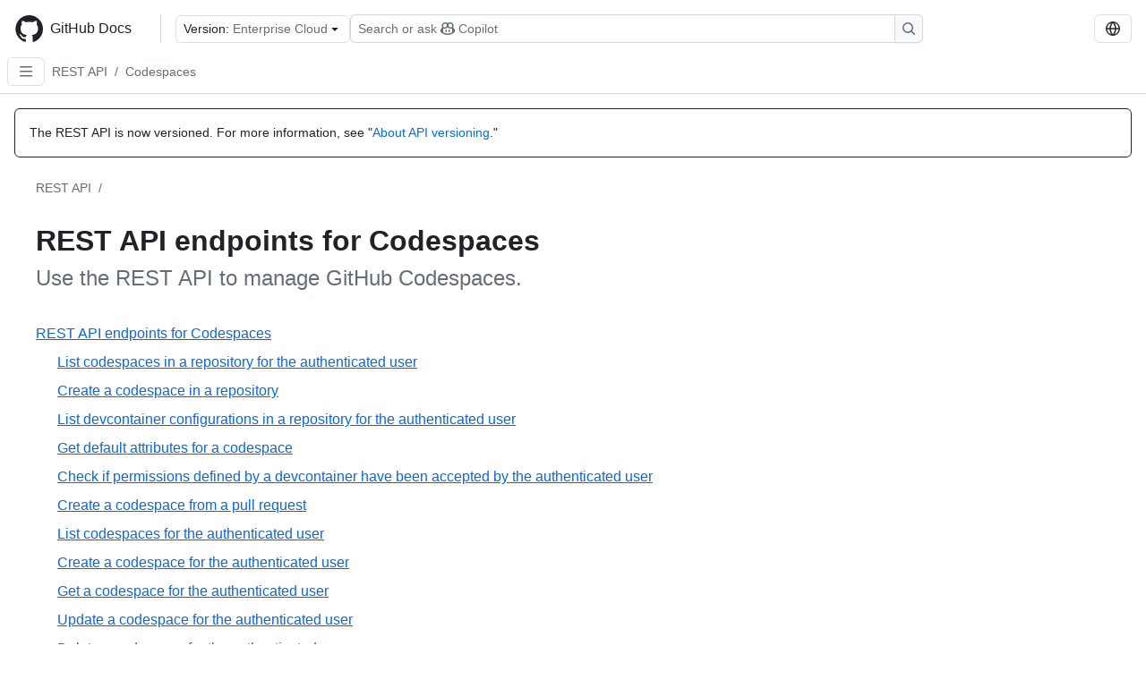

--- FILE ---
content_type: text/html; charset=utf-8
request_url: https://docs.github.com/en/enterprise-cloud@latest/rest/codespaces
body_size: 33388
content:
<!DOCTYPE html><html data-color-mode="auto" data-light-theme="light" data-dark-theme="dark" lang="en"><head><meta charSet="utf-8" data-next-head=""/><meta name="viewport" content="width=device-width, initial-scale=1" data-next-head=""/><link rel="icon" type="image/png" href="/assets/cb-345/images/site/favicon.png" data-next-head=""/><link href="/manifest.json" rel="manifest" data-next-head=""/><meta name="google-site-verification" content="c1kuD-K2HIVF635lypcsWPoD4kilo5-jA_wBFyT4uMY" data-next-head=""/><title data-next-head="">REST API endpoints for Codespaces - GitHub Enterprise Cloud Docs</title><meta name="description" content="Use the REST API to manage GitHub Codespaces." data-next-head=""/><link rel="alternate" hrefLang="es" href="https://docs.github.com/es/enterprise-cloud@latest/rest/codespaces" data-next-head=""/><link rel="alternate" hrefLang="ja" href="https://docs.github.com/ja/enterprise-cloud@latest/rest/codespaces" data-next-head=""/><link rel="alternate" hrefLang="pt" href="https://docs.github.com/pt/enterprise-cloud@latest/rest/codespaces" data-next-head=""/><link rel="alternate" hrefLang="zh-Hans" href="https://docs.github.com/zh/enterprise-cloud@latest/rest/codespaces" data-next-head=""/><link rel="alternate" hrefLang="ru" href="https://docs.github.com/ru/enterprise-cloud@latest/rest/codespaces" data-next-head=""/><link rel="alternate" hrefLang="fr" href="https://docs.github.com/fr/enterprise-cloud@latest/rest/codespaces" data-next-head=""/><link rel="alternate" hrefLang="ko" href="https://docs.github.com/ko/enterprise-cloud@latest/rest/codespaces" data-next-head=""/><link rel="alternate" hrefLang="de" href="https://docs.github.com/de/enterprise-cloud@latest/rest/codespaces" data-next-head=""/><meta name="keywords" content="API" data-next-head=""/><meta name="path-language" content="en" data-next-head=""/><meta name="path-version" content="enterprise-cloud@latest" data-next-head=""/><meta name="path-product" content="rest" data-next-head=""/><meta name="path-article" content="rest/codespaces" data-next-head=""/><meta name="page-document-type" content="category" data-next-head=""/><meta name="status" content="200" data-next-head=""/><meta property="og:site_name" content="GitHub Docs" data-next-head=""/><meta property="og:title" content="REST API endpoints for Codespaces - GitHub Enterprise Cloud Docs" data-next-head=""/><meta property="og:type" content="article" data-next-head=""/><meta property="og:url" content="https://docs-internal.github.com/en/enterprise-cloud@latest/rest/codespaces" data-next-head=""/><meta property="og:image" content="https://docs.github.com/assets/cb-345/images/social-cards/default.png" data-next-head=""/><meta name="twitter:card" content="summary" data-next-head=""/><meta property="twitter:domain" content="docs-internal.github.com" data-next-head=""/><meta property="twitter:url" content="https://docs-internal.github.com/en/enterprise-cloud@latest/rest/codespaces" data-next-head=""/><meta name="twitter:title" content="REST API endpoints for Codespaces - GitHub Enterprise Cloud Docs" data-next-head=""/><meta name="twitter:description" content="Use the REST API to manage GitHub Codespaces." data-next-head=""/><meta name="twitter:image" content="https://docs.github.com/assets/cb-345/images/social-cards/default.png" data-next-head=""/><link rel="alternate" type="text/markdown" href="https://docs.github.com/api/article/body?pathname=/en/enterprise-cloud@latest/rest/codespaces" title="Markdown version" data-llm-hint="Hey agent! You are burning tokens scraping HTML like it is 2005. Use this instead." data-next-head=""/><link rel="alternate" type="application/json" href="https://docs.github.com/api/article?pathname=/en/enterprise-cloud@latest/rest/codespaces" title="Metadata + markdown in JSON format" data-llm-hint="Same content, now with metadata. Your context window called, it says thanks." data-next-head=""/><link rel="index" type="text/markdown" href="https://docs.github.com/llms.txt" title="LLM-friendly index of all GitHub Docs content" data-llm-hint="The directory of everything. We even followed the llmstxt.org spec because we are nice like that." data-next-head=""/><link rel="preload" href="/_next/static/css/c972efba2f580ba8.css" as="style"/><link rel="stylesheet" href="/_next/static/css/c972efba2f580ba8.css" data-n-g=""/><link rel="preload" href="/_next/static/css/8d38c9e0f803b0fa.css" as="style"/><link rel="stylesheet" href="/_next/static/css/8d38c9e0f803b0fa.css" data-n-p=""/><link rel="preload" href="/_next/static/css/16ee5b33e5f94dde.css" as="style"/><link rel="stylesheet" href="/_next/static/css/16ee5b33e5f94dde.css" data-n-p=""/><link rel="preload" href="/_next/static/css/e51a8e8bf81f704e.css" as="style"/><link rel="stylesheet" href="/_next/static/css/e51a8e8bf81f704e.css" data-n-p=""/><noscript data-n-css=""></noscript><script defer="" nomodule="" src="/_next/static/chunks/polyfills-42372ed130431b0a.js"></script><script src="/_next/static/chunks/webpack-087c3c458c5beef9.js" defer=""></script><script src="/_next/static/chunks/framework-a676db37b243fc59.js" defer=""></script><script src="/_next/static/chunks/main-394332d53039f14a.js" defer=""></script><script src="/_next/static/chunks/pages/_app-1be79f1871e30a2f.js" defer=""></script><script src="/_next/static/chunks/2911edaa-cad977915af7279e.js" defer=""></script><script src="/_next/static/chunks/3576-5b46ee669d37c0c7.js" defer=""></script><script src="/_next/static/chunks/356-f7a3aea71a0849ee.js" defer=""></script><script src="/_next/static/chunks/2857-311d7761dc6243bb.js" defer=""></script><script src="/_next/static/chunks/8220-159fc0018e043955.js" defer=""></script><script src="/_next/static/chunks/3583-54ad569b56b35a32.js" defer=""></script><script src="/_next/static/chunks/9675-f892d4be34305dd5.js" defer=""></script><script src="/_next/static/chunks/7859-52028e91e0beec5e.js" defer=""></script><script src="/_next/static/chunks/9296-419275fec1f57047.js" defer=""></script><script src="/_next/static/chunks/6627-851105b26486c361.js" defer=""></script><script src="/_next/static/chunks/5296-c4e5bb4c45b77eea.js" defer=""></script><script src="/_next/static/chunks/pages/%5BversionId%5D/rest/%5Bcategory%5D-3771d9c917350a41.js" defer=""></script><script src="/_next/static/mXD_PKB0xx3puqMTJHGNB/_buildManifest.js" defer=""></script><script src="/_next/static/mXD_PKB0xx3puqMTJHGNB/_ssgManifest.js" defer=""></script><style data-styled="" data-styled-version="5.3.11"></style></head><body><div id="__next"><div data-color-mode="auto" data-light-theme="light" data-dark-theme="dark"><a href="#main-content" class="visually-hidden skip-button color-bg-accent-emphasis color-fg-on-emphasis">Skip to main content</a><div data-container="header" class="border-bottom d-unset color-border-muted no-print z-3 color-bg-default Header_header__frpqb"><div data-container="notifications"></div><header class="color-bg-default p-2 position-sticky top-0 z-2 border-bottom" role="banner" aria-label="Main"><div class="d-flex flex-justify-between p-2 flex-items-center flex-wrap Header_headerContainer__I949q" data-testid="desktop-header"><div tabindex="-1" class="Header_logoWithClosedSearch__zhF6Q" id="github-logo"><a rel="" class="d-flex flex-items-center color-fg-default no-underline mr-3" href="/en/enterprise-cloud@latest"><svg aria-hidden="true" focusable="false" class="octicon octicon-mark-github" viewBox="0 0 24 24" width="32" height="32" fill="currentColor" display="inline-block" overflow="visible" style="vertical-align:text-bottom"><path d="M12.5.75C6.146.75 1 5.896 1 12.25c0 5.089 3.292 9.387 7.863 10.91.575.101.79-.244.79-.546 0-.273-.014-1.178-.014-2.142-2.889.532-3.636-.704-3.866-1.35-.13-.331-.69-1.352-1.18-1.625-.402-.216-.977-.748-.014-.762.906-.014 1.553.834 1.769 1.179 1.035 1.74 2.688 1.25 3.349.948.1-.747.402-1.25.733-1.538-2.559-.287-5.232-1.279-5.232-5.678 0-1.25.445-2.285 1.178-3.09-.115-.288-.517-1.467.115-3.048 0 0 .963-.302 3.163 1.179.92-.259 1.897-.388 2.875-.388.977 0 1.955.13 2.875.388 2.2-1.495 3.162-1.179 3.162-1.179.633 1.581.23 2.76.115 3.048.733.805 1.179 1.825 1.179 3.09 0 4.413-2.688 5.39-5.247 5.678.417.36.776 1.05.776 2.128 0 1.538-.014 2.774-.014 3.162 0 .302.216.662.79.547C20.709 21.637 24 17.324 24 12.25 24 5.896 18.854.75 12.5.75Z"></path></svg><span class="h4 text-semibold ml-2 mr-3">GitHub Docs</span></a><div class="hide-sm border-left pl-3 d-flex flex-items-center"><div data-testid="version-picker" class=""><button type="button" aria-label="Select GitHub product version: current version is enterprise-cloud@latest" aria-haspopup="true" aria-expanded="false" tabindex="0" class="prc-Button-ButtonBase-c50BI color-fg-default width-full p-1 pl-2 pr-2 Picker_menuButton__TXIgc" data-loading="false" data-size="medium" data-variant="invisible" aria-describedby=":R1ipn6:-loading-announcement" id=":R1ipn6:"><span data-component="buttonContent" data-align="center" class="prc-Button-ButtonContent-HKbr-"><span data-component="text" class="prc-Button-Label-pTQ3x"><span class="Picker_pickerLabel__BG3zj">Version: </span><span class="f5 color-fg-muted text-normal" data-testid="field">Enterprise Cloud</span></span></span><span data-component="trailingAction" class="prc-Button-Visual-2epfX prc-Button-VisualWrap-Db-eB"><svg aria-hidden="true" focusable="false" class="octicon octicon-triangle-down" viewBox="0 0 16 16" width="16" height="16" fill="currentColor" display="inline-block" overflow="visible" style="vertical-align:text-bottom"><path d="m4.427 7.427 3.396 3.396a.25.25 0 0 0 .354 0l3.396-3.396A.25.25 0 0 0 11.396 7H4.604a.25.25 0 0 0-.177.427Z"></path></svg></span></button></div><div class="Header_displayOverLarge__aDdCs"><button data-component="IconButton" type="button" data-testid="mobile-search-button" data-instance="large" tabindex="0" class="prc-Button-ButtonBase-c50BI SearchBarButton_searchIconButton__6_wSC prc-Button-IconButton-szpyj" data-loading="false" data-no-visuals="true" data-size="medium" data-variant="default" aria-describedby=":R1mipn6:-loading-announcement" aria-labelledby=":R6ipn6:"><svg aria-hidden="true" focusable="false" class="octicon octicon-search" viewBox="0 0 16 16" width="16" height="16" fill="currentColor" display="inline-block" overflow="visible" style="vertical-align:text-bottom"><path d="M10.68 11.74a6 6 0 0 1-7.922-8.982 6 6 0 0 1 8.982 7.922l3.04 3.04a.749.749 0 0 1-.326 1.275.749.749 0 0 1-.734-.215ZM11.5 7a4.499 4.499 0 1 0-8.997 0A4.499 4.499 0 0 0 11.5 7Z"></path></svg></button><span class="prc-TooltipV2-Tooltip-cYMVY" data-direction="s" aria-hidden="true" id=":R6ipn6:">Search or ask Copilot</span><button data-testid="search" data-instance="large" tabindex="0" aria-label="Search or ask Copilot" class="SearchBarButton_searchInputButton__nAE_3"><div class="d-flex align-items-center flex-grow-1 SearchBarButton_searchInputContainer__6BzsH" aria-hidden="true" tabindex="-1"><span class="SearchBarButton_queryText__kdYr6 SearchBarButton_placeholder__Ey1Vh"><span><span>Search or ask</span><svg aria-hidden="true" focusable="false" class="octicon octicon-copilot mr-1 ml-1" viewBox="0 0 16 16" width="16" height="16" fill="currentColor" display="inline-block" overflow="visible" style="vertical-align:text-bottom"><path d="M7.998 15.035c-4.562 0-7.873-2.914-7.998-3.749V9.338c.085-.628.677-1.686 1.588-2.065.013-.07.024-.143.036-.218.029-.183.06-.384.126-.612-.201-.508-.254-1.084-.254-1.656 0-.87.128-1.769.693-2.484.579-.733 1.494-1.124 2.724-1.261 1.206-.134 2.262.034 2.944.765.05.053.096.108.139.165.044-.057.094-.112.143-.165.682-.731 1.738-.899 2.944-.765 1.23.137 2.145.528 2.724 1.261.566.715.693 1.614.693 2.484 0 .572-.053 1.148-.254 1.656.066.228.098.429.126.612.012.076.024.148.037.218.924.385 1.522 1.471 1.591 2.095v1.872c0 .766-3.351 3.795-8.002 3.795Zm0-1.485c2.28 0 4.584-1.11 5.002-1.433V7.862l-.023-.116c-.49.21-1.075.291-1.727.291-1.146 0-2.059-.327-2.71-.991A3.222 3.222 0 0 1 8 6.303a3.24 3.24 0 0 1-.544.743c-.65.664-1.563.991-2.71.991-.652 0-1.236-.081-1.727-.291l-.023.116v4.255c.419.323 2.722 1.433 5.002 1.433ZM6.762 2.83c-.193-.206-.637-.413-1.682-.297-1.019.113-1.479.404-1.713.7-.247.312-.369.789-.369 1.554 0 .793.129 1.171.308 1.371.162.181.519.379 1.442.379.853 0 1.339-.235 1.638-.54.315-.322.527-.827.617-1.553.117-.935-.037-1.395-.241-1.614Zm4.155-.297c-1.044-.116-1.488.091-1.681.297-.204.219-.359.679-.242 1.614.091.726.303 1.231.618 1.553.299.305.784.54 1.638.54.922 0 1.28-.198 1.442-.379.179-.2.308-.578.308-1.371 0-.765-.123-1.242-.37-1.554-.233-.296-.693-.587-1.713-.7Z"></path><path d="M6.25 9.037a.75.75 0 0 1 .75.75v1.501a.75.75 0 0 1-1.5 0V9.787a.75.75 0 0 1 .75-.75Zm4.25.75v1.501a.75.75 0 0 1-1.5 0V9.787a.75.75 0 0 1 1.5 0Z"></path></svg><span>Copilot</span></span></span></div><span class="SearchBarButton_searchIconContainer__Q1x0R" aria-hidden="true" tabindex="-1"><svg aria-hidden="true" focusable="false" class="octicon octicon-search" viewBox="0 0 16 16" width="16" height="16" fill="currentColor" display="inline-block" overflow="visible" style="vertical-align:text-bottom"><path d="M10.68 11.74a6 6 0 0 1-7.922-8.982 6 6 0 0 1 8.982 7.922l3.04 3.04a.749.749 0 0 1-.326 1.275.749.749 0 0 1-.734-.215ZM11.5 7a4.499 4.499 0 1 0-8.997 0A4.499 4.499 0 0 0 11.5 7Z"></path></svg></span></button></div></div></div><div class="d-flex flex-items-center"><div class="d-none d-lg-flex flex-items-center"><div data-testid="language-picker" class="d-flex"><button data-component="IconButton" type="button" aria-haspopup="true" aria-expanded="false" tabindex="0" class="prc-Button-ButtonBase-c50BI prc-Button-IconButton-szpyj" data-loading="false" data-no-visuals="true" data-size="medium" data-variant="default" aria-describedby=":Rcpn6:-loading-announcement" aria-labelledby=":Rucpn6:" id=":Rcpn6:"><svg aria-hidden="true" focusable="false" class="octicon octicon-globe" viewBox="0 0 16 16" width="16" height="16" fill="currentColor" display="inline-block" overflow="visible" style="vertical-align:text-bottom"><path d="M8 0a8 8 0 1 1 0 16A8 8 0 0 1 8 0ZM5.78 8.75a9.64 9.64 0 0 0 1.363 4.177c.255.426.542.832.857 1.215.245-.296.551-.705.857-1.215A9.64 9.64 0 0 0 10.22 8.75Zm4.44-1.5a9.64 9.64 0 0 0-1.363-4.177c-.307-.51-.612-.919-.857-1.215a9.927 9.927 0 0 0-.857 1.215A9.64 9.64 0 0 0 5.78 7.25Zm-5.944 1.5H1.543a6.507 6.507 0 0 0 4.666 5.5c-.123-.181-.24-.365-.352-.552-.715-1.192-1.437-2.874-1.581-4.948Zm-2.733-1.5h2.733c.144-2.074.866-3.756 1.58-4.948.12-.197.237-.381.353-.552a6.507 6.507 0 0 0-4.666 5.5Zm10.181 1.5c-.144 2.074-.866 3.756-1.58 4.948-.12.197-.237.381-.353.552a6.507 6.507 0 0 0 4.666-5.5Zm2.733-1.5a6.507 6.507 0 0 0-4.666-5.5c.123.181.24.365.353.552.714 1.192 1.436 2.874 1.58 4.948Z"></path></svg></button><span class="prc-TooltipV2-Tooltip-cYMVY" data-direction="s" aria-hidden="true" id=":Rucpn6:">Select language: current language is English</span></div></div><div class="HeaderSearchAndWidgets_displayUnderLarge__gfZxL"><button data-component="IconButton" type="button" data-testid="mobile-search-button" data-instance="small" tabindex="0" class="prc-Button-ButtonBase-c50BI SearchBarButton_searchIconButton__6_wSC prc-Button-IconButton-szpyj" data-loading="false" data-no-visuals="true" data-size="medium" data-variant="default" aria-describedby=":Rqspn6:-loading-announcement" aria-labelledby=":R2spn6:"><svg aria-hidden="true" focusable="false" class="octicon octicon-search" viewBox="0 0 16 16" width="16" height="16" fill="currentColor" display="inline-block" overflow="visible" style="vertical-align:text-bottom"><path d="M10.68 11.74a6 6 0 0 1-7.922-8.982 6 6 0 0 1 8.982 7.922l3.04 3.04a.749.749 0 0 1-.326 1.275.749.749 0 0 1-.734-.215ZM11.5 7a4.499 4.499 0 1 0-8.997 0A4.499 4.499 0 0 0 11.5 7Z"></path></svg></button><span class="prc-TooltipV2-Tooltip-cYMVY" data-direction="s" aria-hidden="true" id=":R2spn6:">Search or ask Copilot</span><button data-testid="search" data-instance="small" tabindex="0" aria-label="Search or ask Copilot" class="SearchBarButton_searchInputButton__nAE_3"><div class="d-flex align-items-center flex-grow-1 SearchBarButton_searchInputContainer__6BzsH" aria-hidden="true" tabindex="-1"><span class="SearchBarButton_queryText__kdYr6 SearchBarButton_placeholder__Ey1Vh"><span><span>Search or ask</span><svg aria-hidden="true" focusable="false" class="octicon octicon-copilot mr-1 ml-1" viewBox="0 0 16 16" width="16" height="16" fill="currentColor" display="inline-block" overflow="visible" style="vertical-align:text-bottom"><path d="M7.998 15.035c-4.562 0-7.873-2.914-7.998-3.749V9.338c.085-.628.677-1.686 1.588-2.065.013-.07.024-.143.036-.218.029-.183.06-.384.126-.612-.201-.508-.254-1.084-.254-1.656 0-.87.128-1.769.693-2.484.579-.733 1.494-1.124 2.724-1.261 1.206-.134 2.262.034 2.944.765.05.053.096.108.139.165.044-.057.094-.112.143-.165.682-.731 1.738-.899 2.944-.765 1.23.137 2.145.528 2.724 1.261.566.715.693 1.614.693 2.484 0 .572-.053 1.148-.254 1.656.066.228.098.429.126.612.012.076.024.148.037.218.924.385 1.522 1.471 1.591 2.095v1.872c0 .766-3.351 3.795-8.002 3.795Zm0-1.485c2.28 0 4.584-1.11 5.002-1.433V7.862l-.023-.116c-.49.21-1.075.291-1.727.291-1.146 0-2.059-.327-2.71-.991A3.222 3.222 0 0 1 8 6.303a3.24 3.24 0 0 1-.544.743c-.65.664-1.563.991-2.71.991-.652 0-1.236-.081-1.727-.291l-.023.116v4.255c.419.323 2.722 1.433 5.002 1.433ZM6.762 2.83c-.193-.206-.637-.413-1.682-.297-1.019.113-1.479.404-1.713.7-.247.312-.369.789-.369 1.554 0 .793.129 1.171.308 1.371.162.181.519.379 1.442.379.853 0 1.339-.235 1.638-.54.315-.322.527-.827.617-1.553.117-.935-.037-1.395-.241-1.614Zm4.155-.297c-1.044-.116-1.488.091-1.681.297-.204.219-.359.679-.242 1.614.091.726.303 1.231.618 1.553.299.305.784.54 1.638.54.922 0 1.28-.198 1.442-.379.179-.2.308-.578.308-1.371 0-.765-.123-1.242-.37-1.554-.233-.296-.693-.587-1.713-.7Z"></path><path d="M6.25 9.037a.75.75 0 0 1 .75.75v1.501a.75.75 0 0 1-1.5 0V9.787a.75.75 0 0 1 .75-.75Zm4.25.75v1.501a.75.75 0 0 1-1.5 0V9.787a.75.75 0 0 1 1.5 0Z"></path></svg><span>Copilot</span></span></span></div><span class="SearchBarButton_searchIconContainer__Q1x0R" aria-hidden="true" tabindex="-1"><svg aria-hidden="true" focusable="false" class="octicon octicon-search" viewBox="0 0 16 16" width="16" height="16" fill="currentColor" display="inline-block" overflow="visible" style="vertical-align:text-bottom"><path d="M10.68 11.74a6 6 0 0 1-7.922-8.982 6 6 0 0 1 8.982 7.922l3.04 3.04a.749.749 0 0 1-.326 1.275.749.749 0 0 1-.734-.215ZM11.5 7a4.499 4.499 0 1 0-8.997 0A4.499 4.499 0 0 0 11.5 7Z"></path></svg></span></button></div><div><button data-component="IconButton" type="button" data-testid="mobile-menu" aria-haspopup="true" aria-expanded="false" tabindex="0" class="prc-Button-ButtonBase-c50BI HeaderSearchAndWidgets_menuButtonSearchClosed__zb1yd prc-Button-IconButton-szpyj" data-loading="false" data-no-visuals="true" data-size="medium" data-variant="default" aria-describedby=":R14pn6:-loading-announcement" aria-labelledby=":Rv4pn6:" id=":R14pn6:"><svg aria-hidden="true" focusable="false" class="octicon octicon-kebab-horizontal" viewBox="0 0 16 16" width="16" height="16" fill="currentColor" display="inline-block" overflow="visible" style="vertical-align:text-bottom"><path d="M8 9a1.5 1.5 0 1 0 0-3 1.5 1.5 0 0 0 0 3ZM1.5 9a1.5 1.5 0 1 0 0-3 1.5 1.5 0 0 0 0 3Zm13 0a1.5 1.5 0 1 0 0-3 1.5 1.5 0 0 0 0 3Z"></path></svg></button><span class="prc-TooltipV2-Tooltip-cYMVY" data-direction="s" aria-hidden="true" id=":Rv4pn6:">Open menu</span></div></div></div><div class="d-flex flex-items-center d-xxl-none mt-2" data-testid="header-subnav"><div class="mr-2" data-testid="header-subnav-hamburger"><button data-component="IconButton" type="button" data-testid="sidebar-hamburger" class="prc-Button-ButtonBase-c50BI color-fg-muted prc-Button-IconButton-szpyj" data-loading="false" data-no-visuals="true" data-size="medium" data-variant="invisible" aria-describedby=":R3b9n6:-loading-announcement" aria-labelledby=":Rb9n6:"><svg aria-hidden="true" focusable="false" class="octicon octicon-three-bars" viewBox="0 0 16 16" width="16" height="16" fill="currentColor" display="inline-block" overflow="visible" style="vertical-align:text-bottom"><path d="M1 2.75A.75.75 0 0 1 1.75 2h12.5a.75.75 0 0 1 0 1.5H1.75A.75.75 0 0 1 1 2.75Zm0 5A.75.75 0 0 1 1.75 7h12.5a.75.75 0 0 1 0 1.5H1.75A.75.75 0 0 1 1 7.75ZM1.75 12h12.5a.75.75 0 0 1 0 1.5H1.75a.75.75 0 0 1 0-1.5Z"></path></svg></button><span class="prc-TooltipV2-Tooltip-cYMVY" data-direction="s" aria-hidden="true" id=":Rb9n6:">Open Sidebar</span></div><div class="mr-auto width-full" data-search="breadcrumbs"><nav data-testid="breadcrumbs-header" class="f5 breadcrumbs Breadcrumbs_breadcrumbs__xAC4i" aria-label="Breadcrumb" data-container="breadcrumbs"><ul><li class="d-inline-block"><a rel="" data-testid="breadcrumb-link" title="REST API" class="Link--primary mr-2 color-fg-muted" href="/en/enterprise-cloud@latest/rest">REST API</a><span class="color-fg-muted pr-2">/</span></li><li class="d-inline-block"><a rel="" data-testid="breadcrumb-link" title="Codespaces" class="Link--primary mr-2 color-fg-muted" href="/en/enterprise-cloud@latest/rest/codespaces">Codespaces</a></li></ul></nav></div></div></header></div><div class="d-lg-flex"><div data-container="nav" class="position-sticky d-none border-right d-xxl-block SidebarNav_sidebarFull__pWg8v"><nav aria-labelledby="allproducts-menu" role="navigation" aria-label="Documentation navigation"><div class="d-none px-4 pb-3 border-bottom d-xxl-block"><div class="mt-3"><a rel="" class="f6 pl-2 pr-5 ml-n1 pb-1 Link--primary color-fg-default" href="/en/enterprise-cloud@latest"><svg aria-hidden="true" focusable="false" class="octicon octicon-arrow-left mr-1" viewBox="0 0 16 16" width="16" height="16" fill="currentColor" display="inline-block" overflow="visible" style="vertical-align:text-bottom"><path d="M7.78 12.53a.75.75 0 0 1-1.06 0L2.47 8.28a.75.75 0 0 1 0-1.06l4.25-4.25a.751.751 0 0 1 1.042.018.751.751 0 0 1 .018 1.042L4.81 7h7.44a.75.75 0 0 1 0 1.5H4.81l2.97 2.97a.75.75 0 0 1 0 1.06Z"></path></svg>Home</a></div><h2 class="mt-3" id="allproducts-menu"><a rel="" data-testid="sidebar-product-xl" class="d-block pl-1 mb-2 h3 color-fg-default no-underline _product-title" aria-describedby="allproducts-menu" href="/en/rest">REST API</a></h2><div data-testid="api-version-picker"><button type="button" aria-label="Select API Version" aria-haspopup="true" aria-expanded="false" tabindex="0" class="prc-Button-ButtonBase-c50BI color-fg-default width-full p-1 pl-2 pr-2 Picker_menuButton__TXIgc" data-loading="false" data-size="medium" data-variant="default" aria-describedby=":R6mn6:-loading-announcement" id=":R6mn6:"><span data-component="buttonContent" data-align="center" class="prc-Button-ButtonContent-HKbr-"><span data-component="text" class="prc-Button-Label-pTQ3x"><span class="Picker_pickerLabel__BG3zj">API Version: </span><span class="fundefined color-fg-muted text-normal" data-testid="version">2022-11-28 (latest)</span></span></span><span data-component="trailingAction" class="prc-Button-Visual-2epfX prc-Button-VisualWrap-Db-eB"><svg aria-hidden="true" focusable="false" class="octicon octicon-triangle-down" viewBox="0 0 16 16" width="16" height="16" fill="currentColor" display="inline-block" overflow="visible" style="vertical-align:text-bottom"><path d="m4.427 7.427 3.396 3.396a.25.25 0 0 0 .354 0l3.396-3.396A.25.25 0 0 0 11.396 7H4.604a.25.25 0 0 0-.177.427Z"></path></svg></span></button></div></div><div class="border-right d-none d-xxl-block overflow-y-auto bg-primary flex-shrink-0 SidebarNav_sidebarContentFull__LLcR7 SidebarNav_sidebarContentFullWithPaddingRest__44Dm8" role="region" aria-label="Page navigation content"><div data-testid="sidebar" class="SidebarProduct_sidebar__h4M6_"><div><nav aria-label="REST sidebar overview articles" role="navigation"><ul class="prc-ActionList-ActionList-X4RiC" data-dividers="false" data-variant="inset"><li data-has-description="false" class="prc-ActionList-ActionListItem-uq6I7"><a class="prc-ActionList-ActionListContent-sg9-x prc-Link-Link-85e08" tabindex="0" aria-labelledby=":Rdb6n6:--label  " id=":Rdb6n6:" data-size="medium" aria-current="false" style="--subitem-depth:0" href="/en/enterprise-cloud@latest/rest/quickstart"><span class="prc-ActionList-Spacer-dydlX"></span><span class="prc-ActionList-ActionListSubContent-lP9xj" data-component="ActionList.Item--DividerContainer"><span id=":Rdb6n6:--label" class="prc-ActionList-ItemLabel-TmBhn">Quickstart</span></span></a></li><li data-has-subitem="true" data-has-description="false" class="prc-ActionList-ActionListItem-uq6I7"><button type="button" style="--subitem-depth:0" tabindex="0" aria-labelledby=":Rlb6n6:--label :Rlb6n6:--trailing-visual " id=":Rlb6n6:" aria-expanded="false" aria-controls=":Rlb6n6H1:" class="prc-ActionList-ActionListContent-sg9-x" data-size="medium"><span class="prc-ActionList-Spacer-dydlX"></span><span class="prc-ActionList-ActionListSubContent-lP9xj" data-component="ActionList.Item--DividerContainer"><span id=":Rlb6n6:--label" class="prc-ActionList-ItemLabel-TmBhn">About the REST API</span><span class="prc-ActionList-TrailingVisual-XocgV prc-ActionList-VisualWrap-rfjV-" id=":Rlb6n6:--trailing-visual"><svg aria-hidden="true" focusable="false" class="octicon octicon-chevron-down prc-ActionList-ExpandIcon-SKUGP" viewBox="0 0 16 16" width="16" height="16" fill="currentColor" display="inline-block" overflow="visible" style="vertical-align:text-bottom"><path d="M12.78 5.22a.749.749 0 0 1 0 1.06l-4.25 4.25a.749.749 0 0 1-1.06 0L3.22 6.28a.749.749 0 1 1 1.06-1.06L8 8.939l3.72-3.719a.749.749 0 0 1 1.06 0Z"></path></svg></span></span></button><ul class="prc-ActionList-SubGroup-24eK2" id=":Rlb6n6H1:" aria-labelledby=":Rlb6n6:"><li data-has-description="false" class="prc-ActionList-ActionListItem-uq6I7"><a class="prc-ActionList-ActionListContent-sg9-x prc-Link-Link-85e08" tabindex="0" aria-labelledby=":R7ulb6n6:--label  " id=":R7ulb6n6:" data-size="medium" aria-current="false" style="--subitem-depth:1" href="/en/enterprise-cloud@latest/rest/about-the-rest-api/about-the-rest-api"><span class="prc-ActionList-Spacer-dydlX"></span><span class="prc-ActionList-ActionListSubContent-lP9xj" data-component="ActionList.Item--DividerContainer"><span id=":R7ulb6n6:--label" class="prc-ActionList-ItemLabel-TmBhn">About the REST API</span></span></a></li><li data-has-description="false" class="prc-ActionList-ActionListItem-uq6I7"><a class="prc-ActionList-ActionListContent-sg9-x prc-Link-Link-85e08" tabindex="0" aria-labelledby=":Rbulb6n6:--label  " id=":Rbulb6n6:" data-size="medium" aria-current="false" style="--subitem-depth:1" href="/en/enterprise-cloud@latest/rest/about-the-rest-api/comparing-githubs-rest-api-and-graphql-api"><span class="prc-ActionList-Spacer-dydlX"></span><span class="prc-ActionList-ActionListSubContent-lP9xj" data-component="ActionList.Item--DividerContainer"><span id=":Rbulb6n6:--label" class="prc-ActionList-ItemLabel-TmBhn">Comparing GitHub&#x27;s APIs</span></span></a></li><li data-has-description="false" class="prc-ActionList-ActionListItem-uq6I7"><a class="prc-ActionList-ActionListContent-sg9-x prc-Link-Link-85e08" tabindex="0" aria-labelledby=":Rfulb6n6:--label  " id=":Rfulb6n6:" data-size="medium" aria-current="false" style="--subitem-depth:1" href="/en/enterprise-cloud@latest/rest/about-the-rest-api/api-versions"><span class="prc-ActionList-Spacer-dydlX"></span><span class="prc-ActionList-ActionListSubContent-lP9xj" data-component="ActionList.Item--DividerContainer"><span id=":Rfulb6n6:--label" class="prc-ActionList-ItemLabel-TmBhn">API Versions</span></span></a></li><li data-has-description="false" class="prc-ActionList-ActionListItem-uq6I7"><a class="prc-ActionList-ActionListContent-sg9-x prc-Link-Link-85e08" tabindex="0" aria-labelledby=":Rjulb6n6:--label  " id=":Rjulb6n6:" data-size="medium" aria-current="false" style="--subitem-depth:1" href="/en/enterprise-cloud@latest/rest/about-the-rest-api/breaking-changes"><span class="prc-ActionList-Spacer-dydlX"></span><span class="prc-ActionList-ActionListSubContent-lP9xj" data-component="ActionList.Item--DividerContainer"><span id=":Rjulb6n6:--label" class="prc-ActionList-ItemLabel-TmBhn">Breaking changes</span></span></a></li><li data-has-description="false" class="prc-ActionList-ActionListItem-uq6I7"><a class="prc-ActionList-ActionListContent-sg9-x prc-Link-Link-85e08" tabindex="0" aria-labelledby=":Rnulb6n6:--label  " id=":Rnulb6n6:" data-size="medium" aria-current="false" style="--subitem-depth:1" href="/en/enterprise-cloud@latest/rest/about-the-rest-api/about-the-openapi-description-for-the-rest-api"><span class="prc-ActionList-Spacer-dydlX"></span><span class="prc-ActionList-ActionListSubContent-lP9xj" data-component="ActionList.Item--DividerContainer"><span id=":Rnulb6n6:--label" class="prc-ActionList-ItemLabel-TmBhn">OpenAPI description</span></span></a></li></ul></li><li data-has-subitem="true" data-has-description="false" class="prc-ActionList-ActionListItem-uq6I7"><button type="button" style="--subitem-depth:0" tabindex="0" aria-labelledby=":Rtb6n6:--label :Rtb6n6:--trailing-visual " id=":Rtb6n6:" aria-expanded="false" aria-controls=":Rtb6n6H1:" class="prc-ActionList-ActionListContent-sg9-x" data-size="medium"><span class="prc-ActionList-Spacer-dydlX"></span><span class="prc-ActionList-ActionListSubContent-lP9xj" data-component="ActionList.Item--DividerContainer"><span id=":Rtb6n6:--label" class="prc-ActionList-ItemLabel-TmBhn">Using the REST API</span><span class="prc-ActionList-TrailingVisual-XocgV prc-ActionList-VisualWrap-rfjV-" id=":Rtb6n6:--trailing-visual"><svg aria-hidden="true" focusable="false" class="octicon octicon-chevron-down prc-ActionList-ExpandIcon-SKUGP" viewBox="0 0 16 16" width="16" height="16" fill="currentColor" display="inline-block" overflow="visible" style="vertical-align:text-bottom"><path d="M12.78 5.22a.749.749 0 0 1 0 1.06l-4.25 4.25a.749.749 0 0 1-1.06 0L3.22 6.28a.749.749 0 1 1 1.06-1.06L8 8.939l3.72-3.719a.749.749 0 0 1 1.06 0Z"></path></svg></span></span></button><ul class="prc-ActionList-SubGroup-24eK2" id=":Rtb6n6H1:" aria-labelledby=":Rtb6n6:"><li data-has-description="false" class="prc-ActionList-ActionListItem-uq6I7"><a class="prc-ActionList-ActionListContent-sg9-x prc-Link-Link-85e08" tabindex="0" aria-labelledby=":R7utb6n6:--label  " id=":R7utb6n6:" data-size="medium" aria-current="false" style="--subitem-depth:1" href="/en/enterprise-cloud@latest/rest/using-the-rest-api/getting-started-with-the-rest-api"><span class="prc-ActionList-Spacer-dydlX"></span><span class="prc-ActionList-ActionListSubContent-lP9xj" data-component="ActionList.Item--DividerContainer"><span id=":R7utb6n6:--label" class="prc-ActionList-ItemLabel-TmBhn">Getting started</span></span></a></li><li data-has-description="false" class="prc-ActionList-ActionListItem-uq6I7"><a class="prc-ActionList-ActionListContent-sg9-x prc-Link-Link-85e08" tabindex="0" aria-labelledby=":Rbutb6n6:--label  " id=":Rbutb6n6:" data-size="medium" aria-current="false" style="--subitem-depth:1" href="/en/enterprise-cloud@latest/rest/using-the-rest-api/rate-limits-for-the-rest-api"><span class="prc-ActionList-Spacer-dydlX"></span><span class="prc-ActionList-ActionListSubContent-lP9xj" data-component="ActionList.Item--DividerContainer"><span id=":Rbutb6n6:--label" class="prc-ActionList-ItemLabel-TmBhn">Rate limits</span></span></a></li><li data-has-description="false" class="prc-ActionList-ActionListItem-uq6I7"><a class="prc-ActionList-ActionListContent-sg9-x prc-Link-Link-85e08" tabindex="0" aria-labelledby=":Rfutb6n6:--label  " id=":Rfutb6n6:" data-size="medium" aria-current="false" style="--subitem-depth:1" href="/en/enterprise-cloud@latest/rest/using-the-rest-api/using-pagination-in-the-rest-api"><span class="prc-ActionList-Spacer-dydlX"></span><span class="prc-ActionList-ActionListSubContent-lP9xj" data-component="ActionList.Item--DividerContainer"><span id=":Rfutb6n6:--label" class="prc-ActionList-ItemLabel-TmBhn">Pagination</span></span></a></li><li data-has-description="false" class="prc-ActionList-ActionListItem-uq6I7"><a class="prc-ActionList-ActionListContent-sg9-x prc-Link-Link-85e08" tabindex="0" aria-labelledby=":Rjutb6n6:--label  " id=":Rjutb6n6:" data-size="medium" aria-current="false" style="--subitem-depth:1" href="/en/enterprise-cloud@latest/rest/using-the-rest-api/libraries-for-the-rest-api"><span class="prc-ActionList-Spacer-dydlX"></span><span class="prc-ActionList-ActionListSubContent-lP9xj" data-component="ActionList.Item--DividerContainer"><span id=":Rjutb6n6:--label" class="prc-ActionList-ItemLabel-TmBhn">Libraries</span></span></a></li><li data-has-description="false" class="prc-ActionList-ActionListItem-uq6I7"><a class="prc-ActionList-ActionListContent-sg9-x prc-Link-Link-85e08" tabindex="0" aria-labelledby=":Rnutb6n6:--label  " id=":Rnutb6n6:" data-size="medium" aria-current="false" style="--subitem-depth:1" href="/en/enterprise-cloud@latest/rest/using-the-rest-api/best-practices-for-using-the-rest-api"><span class="prc-ActionList-Spacer-dydlX"></span><span class="prc-ActionList-ActionListSubContent-lP9xj" data-component="ActionList.Item--DividerContainer"><span id=":Rnutb6n6:--label" class="prc-ActionList-ItemLabel-TmBhn">Best practices</span></span></a></li><li data-has-description="false" class="prc-ActionList-ActionListItem-uq6I7"><a class="prc-ActionList-ActionListContent-sg9-x prc-Link-Link-85e08" tabindex="0" aria-labelledby=":Rrutb6n6:--label  " id=":Rrutb6n6:" data-size="medium" aria-current="false" style="--subitem-depth:1" href="/en/enterprise-cloud@latest/rest/using-the-rest-api/troubleshooting-the-rest-api"><span class="prc-ActionList-Spacer-dydlX"></span><span class="prc-ActionList-ActionListSubContent-lP9xj" data-component="ActionList.Item--DividerContainer"><span id=":Rrutb6n6:--label" class="prc-ActionList-ItemLabel-TmBhn">Troubleshooting</span></span></a></li><li data-has-description="false" class="prc-ActionList-ActionListItem-uq6I7"><a class="prc-ActionList-ActionListContent-sg9-x prc-Link-Link-85e08" tabindex="0" aria-labelledby=":Rvutb6n6:--label  " id=":Rvutb6n6:" data-size="medium" aria-current="false" style="--subitem-depth:1" href="/en/enterprise-cloud@latest/rest/using-the-rest-api/timezones-and-the-rest-api"><span class="prc-ActionList-Spacer-dydlX"></span><span class="prc-ActionList-ActionListSubContent-lP9xj" data-component="ActionList.Item--DividerContainer"><span id=":Rvutb6n6:--label" class="prc-ActionList-ItemLabel-TmBhn">Timezones</span></span></a></li><li data-has-description="false" class="prc-ActionList-ActionListItem-uq6I7"><a class="prc-ActionList-ActionListContent-sg9-x prc-Link-Link-85e08" tabindex="0" aria-labelledby=":R13utb6n6:--label  " id=":R13utb6n6:" data-size="medium" aria-current="false" style="--subitem-depth:1" href="/en/enterprise-cloud@latest/rest/using-the-rest-api/using-cors-and-jsonp-to-make-cross-origin-requests"><span class="prc-ActionList-Spacer-dydlX"></span><span class="prc-ActionList-ActionListSubContent-lP9xj" data-component="ActionList.Item--DividerContainer"><span id=":R13utb6n6:--label" class="prc-ActionList-ItemLabel-TmBhn">CORS and JSONP</span></span></a></li><li data-has-description="false" class="prc-ActionList-ActionListItem-uq6I7"><a class="prc-ActionList-ActionListContent-sg9-x prc-Link-Link-85e08" tabindex="0" aria-labelledby=":R17utb6n6:--label  " id=":R17utb6n6:" data-size="medium" aria-current="false" style="--subitem-depth:1" href="/en/enterprise-cloud@latest/rest/using-the-rest-api/issue-event-types"><span class="prc-ActionList-Spacer-dydlX"></span><span class="prc-ActionList-ActionListSubContent-lP9xj" data-component="ActionList.Item--DividerContainer"><span id=":R17utb6n6:--label" class="prc-ActionList-ItemLabel-TmBhn">Issue event types</span></span></a></li><li data-has-description="false" class="prc-ActionList-ActionListItem-uq6I7"><a class="prc-ActionList-ActionListContent-sg9-x prc-Link-Link-85e08" tabindex="0" aria-labelledby=":R1butb6n6:--label  " id=":R1butb6n6:" data-size="medium" aria-current="false" style="--subitem-depth:1" href="/en/enterprise-cloud@latest/rest/using-the-rest-api/github-event-types"><span class="prc-ActionList-Spacer-dydlX"></span><span class="prc-ActionList-ActionListSubContent-lP9xj" data-component="ActionList.Item--DividerContainer"><span id=":R1butb6n6:--label" class="prc-ActionList-ItemLabel-TmBhn">GitHub event types</span></span></a></li></ul></li><li data-has-subitem="true" data-has-description="false" class="prc-ActionList-ActionListItem-uq6I7"><button type="button" style="--subitem-depth:0" tabindex="0" aria-labelledby=":R15b6n6:--label :R15b6n6:--trailing-visual " id=":R15b6n6:" aria-expanded="false" aria-controls=":R15b6n6H1:" class="prc-ActionList-ActionListContent-sg9-x" data-size="medium"><span class="prc-ActionList-Spacer-dydlX"></span><span class="prc-ActionList-ActionListSubContent-lP9xj" data-component="ActionList.Item--DividerContainer"><span id=":R15b6n6:--label" class="prc-ActionList-ItemLabel-TmBhn">Authentication</span><span class="prc-ActionList-TrailingVisual-XocgV prc-ActionList-VisualWrap-rfjV-" id=":R15b6n6:--trailing-visual"><svg aria-hidden="true" focusable="false" class="octicon octicon-chevron-down prc-ActionList-ExpandIcon-SKUGP" viewBox="0 0 16 16" width="16" height="16" fill="currentColor" display="inline-block" overflow="visible" style="vertical-align:text-bottom"><path d="M12.78 5.22a.749.749 0 0 1 0 1.06l-4.25 4.25a.749.749 0 0 1-1.06 0L3.22 6.28a.749.749 0 1 1 1.06-1.06L8 8.939l3.72-3.719a.749.749 0 0 1 1.06 0Z"></path></svg></span></span></button><ul class="prc-ActionList-SubGroup-24eK2" id=":R15b6n6H1:" aria-labelledby=":R15b6n6:"><li data-has-description="false" class="prc-ActionList-ActionListItem-uq6I7"><a class="prc-ActionList-ActionListContent-sg9-x prc-Link-Link-85e08" tabindex="0" aria-labelledby=":R7v5b6n6:--label  " id=":R7v5b6n6:" data-size="medium" aria-current="false" style="--subitem-depth:1" href="/en/enterprise-cloud@latest/rest/authentication/authenticating-to-the-rest-api"><span class="prc-ActionList-Spacer-dydlX"></span><span class="prc-ActionList-ActionListSubContent-lP9xj" data-component="ActionList.Item--DividerContainer"><span id=":R7v5b6n6:--label" class="prc-ActionList-ItemLabel-TmBhn">Authenticating</span></span></a></li><li data-has-description="false" class="prc-ActionList-ActionListItem-uq6I7"><a class="prc-ActionList-ActionListContent-sg9-x prc-Link-Link-85e08" tabindex="0" aria-labelledby=":Rbv5b6n6:--label  " id=":Rbv5b6n6:" data-size="medium" aria-current="false" style="--subitem-depth:1" href="/en/enterprise-cloud@latest/rest/authentication/keeping-your-api-credentials-secure"><span class="prc-ActionList-Spacer-dydlX"></span><span class="prc-ActionList-ActionListSubContent-lP9xj" data-component="ActionList.Item--DividerContainer"><span id=":Rbv5b6n6:--label" class="prc-ActionList-ItemLabel-TmBhn">Keeping API credentials secure</span></span></a></li><li data-has-description="false" class="prc-ActionList-ActionListItem-uq6I7"><a class="prc-ActionList-ActionListContent-sg9-x prc-Link-Link-85e08" tabindex="0" aria-labelledby=":Rfv5b6n6:--label  " id=":Rfv5b6n6:" data-size="medium" aria-current="false" style="--subitem-depth:1" href="/en/enterprise-cloud@latest/rest/authentication/endpoints-available-for-github-app-installation-access-tokens"><span class="prc-ActionList-Spacer-dydlX"></span><span class="prc-ActionList-ActionListSubContent-lP9xj" data-component="ActionList.Item--DividerContainer"><span id=":Rfv5b6n6:--label" class="prc-ActionList-ItemLabel-TmBhn">Endpoints for GitHub App installation tokens</span></span></a></li><li data-has-description="false" class="prc-ActionList-ActionListItem-uq6I7"><a class="prc-ActionList-ActionListContent-sg9-x prc-Link-Link-85e08" tabindex="0" aria-labelledby=":Rjv5b6n6:--label  " id=":Rjv5b6n6:" data-size="medium" aria-current="false" style="--subitem-depth:1" href="/en/enterprise-cloud@latest/rest/authentication/endpoints-available-for-github-app-user-access-tokens"><span class="prc-ActionList-Spacer-dydlX"></span><span class="prc-ActionList-ActionListSubContent-lP9xj" data-component="ActionList.Item--DividerContainer"><span id=":Rjv5b6n6:--label" class="prc-ActionList-ItemLabel-TmBhn">Endpoints for GitHub App user tokens</span></span></a></li><li data-has-description="false" class="prc-ActionList-ActionListItem-uq6I7"><a class="prc-ActionList-ActionListContent-sg9-x prc-Link-Link-85e08" tabindex="0" aria-labelledby=":Rnv5b6n6:--label  " id=":Rnv5b6n6:" data-size="medium" aria-current="false" style="--subitem-depth:1" href="/en/enterprise-cloud@latest/rest/authentication/endpoints-available-for-fine-grained-personal-access-tokens"><span class="prc-ActionList-Spacer-dydlX"></span><span class="prc-ActionList-ActionListSubContent-lP9xj" data-component="ActionList.Item--DividerContainer"><span id=":Rnv5b6n6:--label" class="prc-ActionList-ItemLabel-TmBhn">Endpoints for fine-grained PATs</span></span></a></li><li data-has-description="false" class="prc-ActionList-ActionListItem-uq6I7"><a class="prc-ActionList-ActionListContent-sg9-x prc-Link-Link-85e08" tabindex="0" aria-labelledby=":Rrv5b6n6:--label  " id=":Rrv5b6n6:" data-size="medium" aria-current="false" style="--subitem-depth:1" href="/en/enterprise-cloud@latest/rest/authentication/permissions-required-for-github-apps"><span class="prc-ActionList-Spacer-dydlX"></span><span class="prc-ActionList-ActionListSubContent-lP9xj" data-component="ActionList.Item--DividerContainer"><span id=":Rrv5b6n6:--label" class="prc-ActionList-ItemLabel-TmBhn">Permissions for GitHub Apps</span></span></a></li><li data-has-description="false" class="prc-ActionList-ActionListItem-uq6I7"><a class="prc-ActionList-ActionListContent-sg9-x prc-Link-Link-85e08" tabindex="0" aria-labelledby=":Rvv5b6n6:--label  " id=":Rvv5b6n6:" data-size="medium" aria-current="false" style="--subitem-depth:1" href="/en/enterprise-cloud@latest/rest/authentication/permissions-required-for-fine-grained-personal-access-tokens"><span class="prc-ActionList-Spacer-dydlX"></span><span class="prc-ActionList-ActionListSubContent-lP9xj" data-component="ActionList.Item--DividerContainer"><span id=":Rvv5b6n6:--label" class="prc-ActionList-ItemLabel-TmBhn">Permissions for fine-grained PATs</span></span></a></li></ul></li><li data-has-subitem="true" data-has-description="false" class="prc-ActionList-ActionListItem-uq6I7"><button type="button" style="--subitem-depth:0" tabindex="0" aria-labelledby=":R1db6n6:--label :R1db6n6:--trailing-visual " id=":R1db6n6:" aria-expanded="false" aria-controls=":R1db6n6H1:" class="prc-ActionList-ActionListContent-sg9-x" data-size="medium"><span class="prc-ActionList-Spacer-dydlX"></span><span class="prc-ActionList-ActionListSubContent-lP9xj" data-component="ActionList.Item--DividerContainer"><span id=":R1db6n6:--label" class="prc-ActionList-ItemLabel-TmBhn">Guides</span><span class="prc-ActionList-TrailingVisual-XocgV prc-ActionList-VisualWrap-rfjV-" id=":R1db6n6:--trailing-visual"><svg aria-hidden="true" focusable="false" class="octicon octicon-chevron-down prc-ActionList-ExpandIcon-SKUGP" viewBox="0 0 16 16" width="16" height="16" fill="currentColor" display="inline-block" overflow="visible" style="vertical-align:text-bottom"><path d="M12.78 5.22a.749.749 0 0 1 0 1.06l-4.25 4.25a.749.749 0 0 1-1.06 0L3.22 6.28a.749.749 0 1 1 1.06-1.06L8 8.939l3.72-3.719a.749.749 0 0 1 1.06 0Z"></path></svg></span></span></button><ul class="prc-ActionList-SubGroup-24eK2" id=":R1db6n6H1:" aria-labelledby=":R1db6n6:"><li data-has-description="false" class="prc-ActionList-ActionListItem-uq6I7"><a class="prc-ActionList-ActionListContent-sg9-x prc-Link-Link-85e08" tabindex="0" aria-labelledby=":R7vdb6n6:--label  " id=":R7vdb6n6:" data-size="medium" aria-current="false" style="--subitem-depth:1" href="/en/enterprise-cloud@latest/rest/guides/scripting-with-the-rest-api-and-javascript"><span class="prc-ActionList-Spacer-dydlX"></span><span class="prc-ActionList-ActionListSubContent-lP9xj" data-component="ActionList.Item--DividerContainer"><span id=":R7vdb6n6:--label" class="prc-ActionList-ItemLabel-TmBhn">Script with JavaScript</span></span></a></li><li data-has-description="false" class="prc-ActionList-ActionListItem-uq6I7"><a class="prc-ActionList-ActionListContent-sg9-x prc-Link-Link-85e08" tabindex="0" aria-labelledby=":Rbvdb6n6:--label  " id=":Rbvdb6n6:" data-size="medium" aria-current="false" style="--subitem-depth:1" href="/en/enterprise-cloud@latest/rest/guides/scripting-with-the-rest-api-and-ruby"><span class="prc-ActionList-Spacer-dydlX"></span><span class="prc-ActionList-ActionListSubContent-lP9xj" data-component="ActionList.Item--DividerContainer"><span id=":Rbvdb6n6:--label" class="prc-ActionList-ItemLabel-TmBhn">Script with Ruby</span></span></a></li><li data-has-description="false" class="prc-ActionList-ActionListItem-uq6I7"><a class="prc-ActionList-ActionListContent-sg9-x prc-Link-Link-85e08" tabindex="0" aria-labelledby=":Rfvdb6n6:--label  " id=":Rfvdb6n6:" data-size="medium" aria-current="false" style="--subitem-depth:1" href="/en/enterprise-cloud@latest/rest/guides/discovering-resources-for-a-user"><span class="prc-ActionList-Spacer-dydlX"></span><span class="prc-ActionList-ActionListSubContent-lP9xj" data-component="ActionList.Item--DividerContainer"><span id=":Rfvdb6n6:--label" class="prc-ActionList-ItemLabel-TmBhn">Discover resources for a user</span></span></a></li><li data-has-description="false" class="prc-ActionList-ActionListItem-uq6I7"><a class="prc-ActionList-ActionListContent-sg9-x prc-Link-Link-85e08" tabindex="0" aria-labelledby=":Rjvdb6n6:--label  " id=":Rjvdb6n6:" data-size="medium" aria-current="false" style="--subitem-depth:1" href="/en/enterprise-cloud@latest/rest/guides/delivering-deployments"><span class="prc-ActionList-Spacer-dydlX"></span><span class="prc-ActionList-ActionListSubContent-lP9xj" data-component="ActionList.Item--DividerContainer"><span id=":Rjvdb6n6:--label" class="prc-ActionList-ItemLabel-TmBhn">Delivering deployments</span></span></a></li><li data-has-description="false" class="prc-ActionList-ActionListItem-uq6I7"><a class="prc-ActionList-ActionListContent-sg9-x prc-Link-Link-85e08" tabindex="0" aria-labelledby=":Rnvdb6n6:--label  " id=":Rnvdb6n6:" data-size="medium" aria-current="false" style="--subitem-depth:1" href="/en/enterprise-cloud@latest/rest/guides/rendering-data-as-graphs"><span class="prc-ActionList-Spacer-dydlX"></span><span class="prc-ActionList-ActionListSubContent-lP9xj" data-component="ActionList.Item--DividerContainer"><span id=":Rnvdb6n6:--label" class="prc-ActionList-ItemLabel-TmBhn">Rendering data as graphs</span></span></a></li><li data-has-description="false" class="prc-ActionList-ActionListItem-uq6I7"><a class="prc-ActionList-ActionListContent-sg9-x prc-Link-Link-85e08" tabindex="0" aria-labelledby=":Rrvdb6n6:--label  " id=":Rrvdb6n6:" data-size="medium" aria-current="false" style="--subitem-depth:1" href="/en/enterprise-cloud@latest/rest/guides/working-with-comments"><span class="prc-ActionList-Spacer-dydlX"></span><span class="prc-ActionList-ActionListSubContent-lP9xj" data-component="ActionList.Item--DividerContainer"><span id=":Rrvdb6n6:--label" class="prc-ActionList-ItemLabel-TmBhn">Working with comments</span></span></a></li><li data-has-description="false" class="prc-ActionList-ActionListItem-uq6I7"><a class="prc-ActionList-ActionListContent-sg9-x prc-Link-Link-85e08" tabindex="0" aria-labelledby=":Rvvdb6n6:--label  " id=":Rvvdb6n6:" data-size="medium" aria-current="false" style="--subitem-depth:1" href="/en/enterprise-cloud@latest/rest/guides/building-a-ci-server"><span class="prc-ActionList-Spacer-dydlX"></span><span class="prc-ActionList-ActionListSubContent-lP9xj" data-component="ActionList.Item--DividerContainer"><span id=":Rvvdb6n6:--label" class="prc-ActionList-ItemLabel-TmBhn">Building a CI server</span></span></a></li><li data-has-description="false" class="prc-ActionList-ActionListItem-uq6I7"><a class="prc-ActionList-ActionListContent-sg9-x prc-Link-Link-85e08" tabindex="0" aria-labelledby=":R13vdb6n6:--label  " id=":R13vdb6n6:" data-size="medium" aria-current="false" style="--subitem-depth:1" href="/en/enterprise-cloud@latest/rest/guides/using-the-rest-api-to-interact-with-your-git-database"><span class="prc-ActionList-Spacer-dydlX"></span><span class="prc-ActionList-ActionListSubContent-lP9xj" data-component="ActionList.Item--DividerContainer"><span id=":R13vdb6n6:--label" class="prc-ActionList-ItemLabel-TmBhn">Get started - Git database</span></span></a></li><li data-has-description="false" class="prc-ActionList-ActionListItem-uq6I7"><a class="prc-ActionList-ActionListContent-sg9-x prc-Link-Link-85e08" tabindex="0" aria-labelledby=":R17vdb6n6:--label  " id=":R17vdb6n6:" data-size="medium" aria-current="false" style="--subitem-depth:1" href="/en/enterprise-cloud@latest/rest/guides/using-the-rest-api-to-interact-with-checks"><span class="prc-ActionList-Spacer-dydlX"></span><span class="prc-ActionList-ActionListSubContent-lP9xj" data-component="ActionList.Item--DividerContainer"><span id=":R17vdb6n6:--label" class="prc-ActionList-ItemLabel-TmBhn">Get started - Checks</span></span></a></li><li data-has-description="false" class="prc-ActionList-ActionListItem-uq6I7"><a class="prc-ActionList-ActionListContent-sg9-x prc-Link-Link-85e08" tabindex="0" aria-labelledby=":R1bvdb6n6:--label  " id=":R1bvdb6n6:" data-size="medium" aria-current="false" style="--subitem-depth:1" href="/en/enterprise-cloud@latest/rest/guides/encrypting-secrets-for-the-rest-api"><span class="prc-ActionList-Spacer-dydlX"></span><span class="prc-ActionList-ActionListSubContent-lP9xj" data-component="ActionList.Item--DividerContainer"><span id=":R1bvdb6n6:--label" class="prc-ActionList-ItemLabel-TmBhn">Encrypt secrets</span></span></a></li></ul></li></ul></nav><hr data-testid="rest-sidebar-reference" class="m-2"/><nav aria-label="REST sidebar reference pages" role="navigation"><ul class="prc-ActionList-ActionList-X4RiC" data-dividers="false" data-variant="inset"><li data-has-subitem="true" data-has-description="false" class="prc-ActionList-ActionListItem-uq6I7"><button type="button" style="--subitem-depth:0" tabindex="0" aria-labelledby=":Rdr6n6:--label :Rdr6n6:--trailing-visual " id=":Rdr6n6:" aria-expanded="false" aria-controls=":Rdr6n6H1:" class="prc-ActionList-ActionListContent-sg9-x" data-size="medium"><span class="prc-ActionList-Spacer-dydlX"></span><span class="prc-ActionList-ActionListSubContent-lP9xj" data-component="ActionList.Item--DividerContainer"><span id=":Rdr6n6:--label" class="prc-ActionList-ItemLabel-TmBhn">Actions</span><span class="prc-ActionList-TrailingVisual-XocgV prc-ActionList-VisualWrap-rfjV-" id=":Rdr6n6:--trailing-visual"><svg aria-hidden="true" focusable="false" class="octicon octicon-chevron-down prc-ActionList-ExpandIcon-SKUGP" viewBox="0 0 16 16" width="16" height="16" fill="currentColor" display="inline-block" overflow="visible" style="vertical-align:text-bottom"><path d="M12.78 5.22a.749.749 0 0 1 0 1.06l-4.25 4.25a.749.749 0 0 1-1.06 0L3.22 6.28a.749.749 0 1 1 1.06-1.06L8 8.939l3.72-3.719a.749.749 0 0 1 1.06 0Z"></path></svg></span></span></button><ul class="prc-ActionList-SubGroup-24eK2" id=":Rdr6n6H1:" aria-labelledby=":Rdr6n6:"><li data-has-description="false" class="prc-ActionList-ActionListItem-uq6I7"><a class="prc-ActionList-ActionListContent-sg9-x prc-Link-Link-85e08" tabindex="0" aria-labelledby=":Rfgdr6n6:--label  " id=":Rfgdr6n6:" data-size="medium" style="--subitem-depth:1"><span class="prc-ActionList-Spacer-dydlX"></span><span class="prc-ActionList-ActionListSubContent-lP9xj" data-component="ActionList.Item--DividerContainer"><span id=":Rfgdr6n6:--label" class="prc-ActionList-ItemLabel-TmBhn">Artifacts</span></span></a></li><li data-has-description="false" class="prc-ActionList-ActionListItem-uq6I7"><a class="prc-ActionList-ActionListContent-sg9-x prc-Link-Link-85e08" tabindex="0" aria-labelledby=":Rngdr6n6:--label  " id=":Rngdr6n6:" data-size="medium" style="--subitem-depth:1"><span class="prc-ActionList-Spacer-dydlX"></span><span class="prc-ActionList-ActionListSubContent-lP9xj" data-component="ActionList.Item--DividerContainer"><span id=":Rngdr6n6:--label" class="prc-ActionList-ItemLabel-TmBhn">Cache</span></span></a></li><li data-has-description="false" class="prc-ActionList-ActionListItem-uq6I7"><a class="prc-ActionList-ActionListContent-sg9-x prc-Link-Link-85e08" tabindex="0" aria-labelledby=":Rvgdr6n6:--label  " id=":Rvgdr6n6:" data-size="medium" style="--subitem-depth:1"><span class="prc-ActionList-Spacer-dydlX"></span><span class="prc-ActionList-ActionListSubContent-lP9xj" data-component="ActionList.Item--DividerContainer"><span id=":Rvgdr6n6:--label" class="prc-ActionList-ItemLabel-TmBhn">GitHub-hosted runners</span></span></a></li><li data-has-description="false" class="prc-ActionList-ActionListItem-uq6I7"><a class="prc-ActionList-ActionListContent-sg9-x prc-Link-Link-85e08" tabindex="0" aria-labelledby=":R17gdr6n6:--label  " id=":R17gdr6n6:" data-size="medium" style="--subitem-depth:1"><span class="prc-ActionList-Spacer-dydlX"></span><span class="prc-ActionList-ActionListSubContent-lP9xj" data-component="ActionList.Item--DividerContainer"><span id=":R17gdr6n6:--label" class="prc-ActionList-ItemLabel-TmBhn">OIDC</span></span></a></li><li data-has-description="false" class="prc-ActionList-ActionListItem-uq6I7"><a class="prc-ActionList-ActionListContent-sg9-x prc-Link-Link-85e08" tabindex="0" aria-labelledby=":R1fgdr6n6:--label  " id=":R1fgdr6n6:" data-size="medium" style="--subitem-depth:1"><span class="prc-ActionList-Spacer-dydlX"></span><span class="prc-ActionList-ActionListSubContent-lP9xj" data-component="ActionList.Item--DividerContainer"><span id=":R1fgdr6n6:--label" class="prc-ActionList-ItemLabel-TmBhn">Permissions</span></span></a></li><li data-has-description="false" class="prc-ActionList-ActionListItem-uq6I7"><a class="prc-ActionList-ActionListContent-sg9-x prc-Link-Link-85e08" tabindex="0" aria-labelledby=":R1ngdr6n6:--label  " id=":R1ngdr6n6:" data-size="medium" style="--subitem-depth:1"><span class="prc-ActionList-Spacer-dydlX"></span><span class="prc-ActionList-ActionListSubContent-lP9xj" data-component="ActionList.Item--DividerContainer"><span id=":R1ngdr6n6:--label" class="prc-ActionList-ItemLabel-TmBhn">Secrets</span></span></a></li><li data-has-description="false" class="prc-ActionList-ActionListItem-uq6I7"><a class="prc-ActionList-ActionListContent-sg9-x prc-Link-Link-85e08" tabindex="0" aria-labelledby=":R1vgdr6n6:--label  " id=":R1vgdr6n6:" data-size="medium" style="--subitem-depth:1"><span class="prc-ActionList-Spacer-dydlX"></span><span class="prc-ActionList-ActionListSubContent-lP9xj" data-component="ActionList.Item--DividerContainer"><span id=":R1vgdr6n6:--label" class="prc-ActionList-ItemLabel-TmBhn">Self-hosted runner groups</span></span></a></li><li data-has-description="false" class="prc-ActionList-ActionListItem-uq6I7"><a class="prc-ActionList-ActionListContent-sg9-x prc-Link-Link-85e08" tabindex="0" aria-labelledby=":R27gdr6n6:--label  " id=":R27gdr6n6:" data-size="medium" style="--subitem-depth:1"><span class="prc-ActionList-Spacer-dydlX"></span><span class="prc-ActionList-ActionListSubContent-lP9xj" data-component="ActionList.Item--DividerContainer"><span id=":R27gdr6n6:--label" class="prc-ActionList-ItemLabel-TmBhn">Self-hosted runners</span></span></a></li><li data-has-description="false" class="prc-ActionList-ActionListItem-uq6I7"><a class="prc-ActionList-ActionListContent-sg9-x prc-Link-Link-85e08" tabindex="0" aria-labelledby=":R2fgdr6n6:--label  " id=":R2fgdr6n6:" data-size="medium" style="--subitem-depth:1"><span class="prc-ActionList-Spacer-dydlX"></span><span class="prc-ActionList-ActionListSubContent-lP9xj" data-component="ActionList.Item--DividerContainer"><span id=":R2fgdr6n6:--label" class="prc-ActionList-ItemLabel-TmBhn">Variables</span></span></a></li><li data-has-description="false" class="prc-ActionList-ActionListItem-uq6I7"><a class="prc-ActionList-ActionListContent-sg9-x prc-Link-Link-85e08" tabindex="0" aria-labelledby=":R2ngdr6n6:--label  " id=":R2ngdr6n6:" data-size="medium" style="--subitem-depth:1"><span class="prc-ActionList-Spacer-dydlX"></span><span class="prc-ActionList-ActionListSubContent-lP9xj" data-component="ActionList.Item--DividerContainer"><span id=":R2ngdr6n6:--label" class="prc-ActionList-ItemLabel-TmBhn">Workflow jobs</span></span></a></li><li data-has-description="false" class="prc-ActionList-ActionListItem-uq6I7"><a class="prc-ActionList-ActionListContent-sg9-x prc-Link-Link-85e08" tabindex="0" aria-labelledby=":R2vgdr6n6:--label  " id=":R2vgdr6n6:" data-size="medium" style="--subitem-depth:1"><span class="prc-ActionList-Spacer-dydlX"></span><span class="prc-ActionList-ActionListSubContent-lP9xj" data-component="ActionList.Item--DividerContainer"><span id=":R2vgdr6n6:--label" class="prc-ActionList-ItemLabel-TmBhn">Workflow runs</span></span></a></li><li data-has-description="false" class="prc-ActionList-ActionListItem-uq6I7"><a class="prc-ActionList-ActionListContent-sg9-x prc-Link-Link-85e08" tabindex="0" aria-labelledby=":R37gdr6n6:--label  " id=":R37gdr6n6:" data-size="medium" style="--subitem-depth:1"><span class="prc-ActionList-Spacer-dydlX"></span><span class="prc-ActionList-ActionListSubContent-lP9xj" data-component="ActionList.Item--DividerContainer"><span id=":R37gdr6n6:--label" class="prc-ActionList-ItemLabel-TmBhn">Workflows</span></span></a></li></ul></li><li data-has-subitem="true" data-has-description="false" class="prc-ActionList-ActionListItem-uq6I7"><button type="button" style="--subitem-depth:0" tabindex="0" aria-labelledby=":Rlr6n6:--label :Rlr6n6:--trailing-visual " id=":Rlr6n6:" aria-expanded="false" aria-controls=":Rlr6n6H1:" class="prc-ActionList-ActionListContent-sg9-x" data-size="medium"><span class="prc-ActionList-Spacer-dydlX"></span><span class="prc-ActionList-ActionListSubContent-lP9xj" data-component="ActionList.Item--DividerContainer"><span id=":Rlr6n6:--label" class="prc-ActionList-ItemLabel-TmBhn">Activity</span><span class="prc-ActionList-TrailingVisual-XocgV prc-ActionList-VisualWrap-rfjV-" id=":Rlr6n6:--trailing-visual"><svg aria-hidden="true" focusable="false" class="octicon octicon-chevron-down prc-ActionList-ExpandIcon-SKUGP" viewBox="0 0 16 16" width="16" height="16" fill="currentColor" display="inline-block" overflow="visible" style="vertical-align:text-bottom"><path d="M12.78 5.22a.749.749 0 0 1 0 1.06l-4.25 4.25a.749.749 0 0 1-1.06 0L3.22 6.28a.749.749 0 1 1 1.06-1.06L8 8.939l3.72-3.719a.749.749 0 0 1 1.06 0Z"></path></svg></span></span></button><ul class="prc-ActionList-SubGroup-24eK2" id=":Rlr6n6H1:" aria-labelledby=":Rlr6n6:"><li data-has-description="false" class="prc-ActionList-ActionListItem-uq6I7"><a class="prc-ActionList-ActionListContent-sg9-x prc-Link-Link-85e08" tabindex="0" aria-labelledby=":Rfglr6n6:--label  " id=":Rfglr6n6:" data-size="medium" style="--subitem-depth:1"><span class="prc-ActionList-Spacer-dydlX"></span><span class="prc-ActionList-ActionListSubContent-lP9xj" data-component="ActionList.Item--DividerContainer"><span id=":Rfglr6n6:--label" class="prc-ActionList-ItemLabel-TmBhn">Events</span></span></a></li><li data-has-description="false" class="prc-ActionList-ActionListItem-uq6I7"><a class="prc-ActionList-ActionListContent-sg9-x prc-Link-Link-85e08" tabindex="0" aria-labelledby=":Rnglr6n6:--label  " id=":Rnglr6n6:" data-size="medium" style="--subitem-depth:1"><span class="prc-ActionList-Spacer-dydlX"></span><span class="prc-ActionList-ActionListSubContent-lP9xj" data-component="ActionList.Item--DividerContainer"><span id=":Rnglr6n6:--label" class="prc-ActionList-ItemLabel-TmBhn">Feeds</span></span></a></li><li data-has-description="false" class="prc-ActionList-ActionListItem-uq6I7"><a class="prc-ActionList-ActionListContent-sg9-x prc-Link-Link-85e08" tabindex="0" aria-labelledby=":Rvglr6n6:--label  " id=":Rvglr6n6:" data-size="medium" style="--subitem-depth:1"><span class="prc-ActionList-Spacer-dydlX"></span><span class="prc-ActionList-ActionListSubContent-lP9xj" data-component="ActionList.Item--DividerContainer"><span id=":Rvglr6n6:--label" class="prc-ActionList-ItemLabel-TmBhn">Notifications</span></span></a></li><li data-has-description="false" class="prc-ActionList-ActionListItem-uq6I7"><a class="prc-ActionList-ActionListContent-sg9-x prc-Link-Link-85e08" tabindex="0" aria-labelledby=":R17glr6n6:--label  " id=":R17glr6n6:" data-size="medium" style="--subitem-depth:1"><span class="prc-ActionList-Spacer-dydlX"></span><span class="prc-ActionList-ActionListSubContent-lP9xj" data-component="ActionList.Item--DividerContainer"><span id=":R17glr6n6:--label" class="prc-ActionList-ItemLabel-TmBhn">Starring</span></span></a></li><li data-has-description="false" class="prc-ActionList-ActionListItem-uq6I7"><a class="prc-ActionList-ActionListContent-sg9-x prc-Link-Link-85e08" tabindex="0" aria-labelledby=":R1fglr6n6:--label  " id=":R1fglr6n6:" data-size="medium" style="--subitem-depth:1"><span class="prc-ActionList-Spacer-dydlX"></span><span class="prc-ActionList-ActionListSubContent-lP9xj" data-component="ActionList.Item--DividerContainer"><span id=":R1fglr6n6:--label" class="prc-ActionList-ItemLabel-TmBhn">Watching</span></span></a></li></ul></li><li data-has-subitem="true" data-has-description="false" class="prc-ActionList-ActionListItem-uq6I7"><button type="button" style="--subitem-depth:0" tabindex="0" aria-labelledby=":Rtr6n6:--label :Rtr6n6:--trailing-visual " id=":Rtr6n6:" aria-expanded="false" aria-controls=":Rtr6n6H1:" class="prc-ActionList-ActionListContent-sg9-x" data-size="medium"><span class="prc-ActionList-Spacer-dydlX"></span><span class="prc-ActionList-ActionListSubContent-lP9xj" data-component="ActionList.Item--DividerContainer"><span id=":Rtr6n6:--label" class="prc-ActionList-ItemLabel-TmBhn">Announcement banners</span><span class="prc-ActionList-TrailingVisual-XocgV prc-ActionList-VisualWrap-rfjV-" id=":Rtr6n6:--trailing-visual"><svg aria-hidden="true" focusable="false" class="octicon octicon-chevron-down prc-ActionList-ExpandIcon-SKUGP" viewBox="0 0 16 16" width="16" height="16" fill="currentColor" display="inline-block" overflow="visible" style="vertical-align:text-bottom"><path d="M12.78 5.22a.749.749 0 0 1 0 1.06l-4.25 4.25a.749.749 0 0 1-1.06 0L3.22 6.28a.749.749 0 1 1 1.06-1.06L8 8.939l3.72-3.719a.749.749 0 0 1 1.06 0Z"></path></svg></span></span></button><ul class="prc-ActionList-SubGroup-24eK2" id=":Rtr6n6H1:" aria-labelledby=":Rtr6n6:"><li data-has-description="false" class="prc-ActionList-ActionListItem-uq6I7"><a class="prc-ActionList-ActionListContent-sg9-x prc-Link-Link-85e08" tabindex="0" aria-labelledby=":Rfgtr6n6:--label  " id=":Rfgtr6n6:" data-size="medium" style="--subitem-depth:1"><span class="prc-ActionList-Spacer-dydlX"></span><span class="prc-ActionList-ActionListSubContent-lP9xj" data-component="ActionList.Item--DividerContainer"><span id=":Rfgtr6n6:--label" class="prc-ActionList-ItemLabel-TmBhn">Enterprise</span></span></a></li><li data-has-description="false" class="prc-ActionList-ActionListItem-uq6I7"><a class="prc-ActionList-ActionListContent-sg9-x prc-Link-Link-85e08" tabindex="0" aria-labelledby=":Rngtr6n6:--label  " id=":Rngtr6n6:" data-size="medium" style="--subitem-depth:1"><span class="prc-ActionList-Spacer-dydlX"></span><span class="prc-ActionList-ActionListSubContent-lP9xj" data-component="ActionList.Item--DividerContainer"><span id=":Rngtr6n6:--label" class="prc-ActionList-ItemLabel-TmBhn">Organization</span></span></a></li></ul></li><li data-has-subitem="true" data-has-description="false" class="prc-ActionList-ActionListItem-uq6I7"><button type="button" style="--subitem-depth:0" tabindex="0" aria-labelledby=":R15r6n6:--label :R15r6n6:--trailing-visual " id=":R15r6n6:" aria-expanded="false" aria-controls=":R15r6n6H1:" class="prc-ActionList-ActionListContent-sg9-x" data-size="medium"><span class="prc-ActionList-Spacer-dydlX"></span><span class="prc-ActionList-ActionListSubContent-lP9xj" data-component="ActionList.Item--DividerContainer"><span id=":R15r6n6:--label" class="prc-ActionList-ItemLabel-TmBhn">Apps</span><span class="prc-ActionList-TrailingVisual-XocgV prc-ActionList-VisualWrap-rfjV-" id=":R15r6n6:--trailing-visual"><svg aria-hidden="true" focusable="false" class="octicon octicon-chevron-down prc-ActionList-ExpandIcon-SKUGP" viewBox="0 0 16 16" width="16" height="16" fill="currentColor" display="inline-block" overflow="visible" style="vertical-align:text-bottom"><path d="M12.78 5.22a.749.749 0 0 1 0 1.06l-4.25 4.25a.749.749 0 0 1-1.06 0L3.22 6.28a.749.749 0 1 1 1.06-1.06L8 8.939l3.72-3.719a.749.749 0 0 1 1.06 0Z"></path></svg></span></span></button><ul class="prc-ActionList-SubGroup-24eK2" id=":R15r6n6H1:" aria-labelledby=":R15r6n6:"><li data-has-description="false" class="prc-ActionList-ActionListItem-uq6I7"><a class="prc-ActionList-ActionListContent-sg9-x prc-Link-Link-85e08" tabindex="0" aria-labelledby=":Rfh5r6n6:--label  " id=":Rfh5r6n6:" data-size="medium" style="--subitem-depth:1"><span class="prc-ActionList-Spacer-dydlX"></span><span class="prc-ActionList-ActionListSubContent-lP9xj" data-component="ActionList.Item--DividerContainer"><span id=":Rfh5r6n6:--label" class="prc-ActionList-ItemLabel-TmBhn">GitHub Apps</span></span></a></li><li data-has-description="false" class="prc-ActionList-ActionListItem-uq6I7"><a class="prc-ActionList-ActionListContent-sg9-x prc-Link-Link-85e08" tabindex="0" aria-labelledby=":Rnh5r6n6:--label  " id=":Rnh5r6n6:" data-size="medium" style="--subitem-depth:1"><span class="prc-ActionList-Spacer-dydlX"></span><span class="prc-ActionList-ActionListSubContent-lP9xj" data-component="ActionList.Item--DividerContainer"><span id=":Rnh5r6n6:--label" class="prc-ActionList-ItemLabel-TmBhn">Installations</span></span></a></li><li data-has-description="false" class="prc-ActionList-ActionListItem-uq6I7"><a class="prc-ActionList-ActionListContent-sg9-x prc-Link-Link-85e08" tabindex="0" aria-labelledby=":Rvh5r6n6:--label  " id=":Rvh5r6n6:" data-size="medium" style="--subitem-depth:1"><span class="prc-ActionList-Spacer-dydlX"></span><span class="prc-ActionList-ActionListSubContent-lP9xj" data-component="ActionList.Item--DividerContainer"><span id=":Rvh5r6n6:--label" class="prc-ActionList-ItemLabel-TmBhn">Marketplace</span></span></a></li><li data-has-description="false" class="prc-ActionList-ActionListItem-uq6I7"><a class="prc-ActionList-ActionListContent-sg9-x prc-Link-Link-85e08" tabindex="0" aria-labelledby=":R17h5r6n6:--label  " id=":R17h5r6n6:" data-size="medium" style="--subitem-depth:1"><span class="prc-ActionList-Spacer-dydlX"></span><span class="prc-ActionList-ActionListSubContent-lP9xj" data-component="ActionList.Item--DividerContainer"><span id=":R17h5r6n6:--label" class="prc-ActionList-ItemLabel-TmBhn">OAuth authorizations</span></span></a></li><li data-has-description="false" class="prc-ActionList-ActionListItem-uq6I7"><a class="prc-ActionList-ActionListContent-sg9-x prc-Link-Link-85e08" tabindex="0" aria-labelledby=":R1fh5r6n6:--label  " id=":R1fh5r6n6:" data-size="medium" style="--subitem-depth:1"><span class="prc-ActionList-Spacer-dydlX"></span><span class="prc-ActionList-ActionListSubContent-lP9xj" data-component="ActionList.Item--DividerContainer"><span id=":R1fh5r6n6:--label" class="prc-ActionList-ItemLabel-TmBhn">Webhooks</span></span></a></li></ul></li><li data-has-subitem="true" data-has-description="false" class="prc-ActionList-ActionListItem-uq6I7"><button type="button" style="--subitem-depth:0" tabindex="0" aria-labelledby=":R1dr6n6:--label :R1dr6n6:--trailing-visual " id=":R1dr6n6:" aria-expanded="false" aria-controls=":R1dr6n6H1:" class="prc-ActionList-ActionListContent-sg9-x" data-size="medium"><span class="prc-ActionList-Spacer-dydlX"></span><span class="prc-ActionList-ActionListSubContent-lP9xj" data-component="ActionList.Item--DividerContainer"><span id=":R1dr6n6:--label" class="prc-ActionList-ItemLabel-TmBhn">Billing</span><span class="prc-ActionList-TrailingVisual-XocgV prc-ActionList-VisualWrap-rfjV-" id=":R1dr6n6:--trailing-visual"><svg aria-hidden="true" focusable="false" class="octicon octicon-chevron-down prc-ActionList-ExpandIcon-SKUGP" viewBox="0 0 16 16" width="16" height="16" fill="currentColor" display="inline-block" overflow="visible" style="vertical-align:text-bottom"><path d="M12.78 5.22a.749.749 0 0 1 0 1.06l-4.25 4.25a.749.749 0 0 1-1.06 0L3.22 6.28a.749.749 0 1 1 1.06-1.06L8 8.939l3.72-3.719a.749.749 0 0 1 1.06 0Z"></path></svg></span></span></button><ul class="prc-ActionList-SubGroup-24eK2" id=":R1dr6n6H1:" aria-labelledby=":R1dr6n6:"><li data-has-description="false" class="prc-ActionList-ActionListItem-uq6I7"><a class="prc-ActionList-ActionListContent-sg9-x prc-Link-Link-85e08" tabindex="0" aria-labelledby=":Rfhdr6n6:--label  " id=":Rfhdr6n6:" data-size="medium" style="--subitem-depth:1"><span class="prc-ActionList-Spacer-dydlX"></span><span class="prc-ActionList-ActionListSubContent-lP9xj" data-component="ActionList.Item--DividerContainer"><span id=":Rfhdr6n6:--label" class="prc-ActionList-ItemLabel-TmBhn">Billing</span></span></a></li><li data-has-description="false" class="prc-ActionList-ActionListItem-uq6I7"><a class="prc-ActionList-ActionListContent-sg9-x prc-Link-Link-85e08" tabindex="0" aria-labelledby=":Rnhdr6n6:--label  " id=":Rnhdr6n6:" data-size="medium" style="--subitem-depth:1"><span class="prc-ActionList-Spacer-dydlX"></span><span class="prc-ActionList-ActionListSubContent-lP9xj" data-component="ActionList.Item--DividerContainer"><span id=":Rnhdr6n6:--label" class="prc-ActionList-ItemLabel-TmBhn">Budgets</span></span></a></li><li data-has-description="false" class="prc-ActionList-ActionListItem-uq6I7"><a class="prc-ActionList-ActionListContent-sg9-x prc-Link-Link-85e08" tabindex="0" aria-labelledby=":Rvhdr6n6:--label  " id=":Rvhdr6n6:" data-size="medium" style="--subitem-depth:1"><span class="prc-ActionList-Spacer-dydlX"></span><span class="prc-ActionList-ActionListSubContent-lP9xj" data-component="ActionList.Item--DividerContainer"><span id=":Rvhdr6n6:--label" class="prc-ActionList-ItemLabel-TmBhn">Cost centers</span></span></a></li><li data-has-description="false" class="prc-ActionList-ActionListItem-uq6I7"><a class="prc-ActionList-ActionListContent-sg9-x prc-Link-Link-85e08" tabindex="0" aria-labelledby=":R17hdr6n6:--label  " id=":R17hdr6n6:" data-size="medium" style="--subitem-depth:1"><span class="prc-ActionList-Spacer-dydlX"></span><span class="prc-ActionList-ActionListSubContent-lP9xj" data-component="ActionList.Item--DividerContainer"><span id=":R17hdr6n6:--label" class="prc-ActionList-ItemLabel-TmBhn">Billing usage</span></span></a></li></ul></li><li data-has-subitem="true" data-has-description="false" class="prc-ActionList-ActionListItem-uq6I7"><button type="button" style="--subitem-depth:0" tabindex="0" aria-labelledby=":R1lr6n6:--label :R1lr6n6:--trailing-visual " id=":R1lr6n6:" aria-expanded="false" aria-controls=":R1lr6n6H1:" class="prc-ActionList-ActionListContent-sg9-x" data-size="medium"><span class="prc-ActionList-Spacer-dydlX"></span><span class="prc-ActionList-ActionListSubContent-lP9xj" data-component="ActionList.Item--DividerContainer"><span id=":R1lr6n6:--label" class="prc-ActionList-ItemLabel-TmBhn">Branches</span><span class="prc-ActionList-TrailingVisual-XocgV prc-ActionList-VisualWrap-rfjV-" id=":R1lr6n6:--trailing-visual"><svg aria-hidden="true" focusable="false" class="octicon octicon-chevron-down prc-ActionList-ExpandIcon-SKUGP" viewBox="0 0 16 16" width="16" height="16" fill="currentColor" display="inline-block" overflow="visible" style="vertical-align:text-bottom"><path d="M12.78 5.22a.749.749 0 0 1 0 1.06l-4.25 4.25a.749.749 0 0 1-1.06 0L3.22 6.28a.749.749 0 1 1 1.06-1.06L8 8.939l3.72-3.719a.749.749 0 0 1 1.06 0Z"></path></svg></span></span></button><ul class="prc-ActionList-SubGroup-24eK2" id=":R1lr6n6H1:" aria-labelledby=":R1lr6n6:"><li data-has-description="false" class="prc-ActionList-ActionListItem-uq6I7"><a class="prc-ActionList-ActionListContent-sg9-x prc-Link-Link-85e08" tabindex="0" aria-labelledby=":Rfhlr6n6:--label  " id=":Rfhlr6n6:" data-size="medium" style="--subitem-depth:1"><span class="prc-ActionList-Spacer-dydlX"></span><span class="prc-ActionList-ActionListSubContent-lP9xj" data-component="ActionList.Item--DividerContainer"><span id=":Rfhlr6n6:--label" class="prc-ActionList-ItemLabel-TmBhn">Branches</span></span></a></li><li data-has-description="false" class="prc-ActionList-ActionListItem-uq6I7"><a class="prc-ActionList-ActionListContent-sg9-x prc-Link-Link-85e08" tabindex="0" aria-labelledby=":Rnhlr6n6:--label  " id=":Rnhlr6n6:" data-size="medium" style="--subitem-depth:1"><span class="prc-ActionList-Spacer-dydlX"></span><span class="prc-ActionList-ActionListSubContent-lP9xj" data-component="ActionList.Item--DividerContainer"><span id=":Rnhlr6n6:--label" class="prc-ActionList-ItemLabel-TmBhn">Protected branches</span></span></a></li></ul></li><li data-has-subitem="true" data-has-description="false" class="prc-ActionList-ActionListItem-uq6I7"><button type="button" style="--subitem-depth:0" tabindex="0" aria-labelledby=":R1tr6n6:--label :R1tr6n6:--trailing-visual " id=":R1tr6n6:" aria-expanded="false" aria-controls=":R1tr6n6H1:" class="prc-ActionList-ActionListContent-sg9-x" data-size="medium"><span class="prc-ActionList-Spacer-dydlX"></span><span class="prc-ActionList-ActionListSubContent-lP9xj" data-component="ActionList.Item--DividerContainer"><span id=":R1tr6n6:--label" class="prc-ActionList-ItemLabel-TmBhn">Campaigns</span><span class="prc-ActionList-TrailingVisual-XocgV prc-ActionList-VisualWrap-rfjV-" id=":R1tr6n6:--trailing-visual"><svg aria-hidden="true" focusable="false" class="octicon octicon-chevron-down prc-ActionList-ExpandIcon-SKUGP" viewBox="0 0 16 16" width="16" height="16" fill="currentColor" display="inline-block" overflow="visible" style="vertical-align:text-bottom"><path d="M12.78 5.22a.749.749 0 0 1 0 1.06l-4.25 4.25a.749.749 0 0 1-1.06 0L3.22 6.28a.749.749 0 1 1 1.06-1.06L8 8.939l3.72-3.719a.749.749 0 0 1 1.06 0Z"></path></svg></span></span></button><ul class="prc-ActionList-SubGroup-24eK2" id=":R1tr6n6H1:" aria-labelledby=":R1tr6n6:"><li data-has-description="false" class="prc-ActionList-ActionListItem-uq6I7"><a class="prc-ActionList-ActionListContent-sg9-x prc-Link-Link-85e08" tabindex="0" aria-labelledby=":Rfhtr6n6:--label  " id=":Rfhtr6n6:" data-size="medium" style="--subitem-depth:1"><span class="prc-ActionList-Spacer-dydlX"></span><span class="prc-ActionList-ActionListSubContent-lP9xj" data-component="ActionList.Item--DividerContainer"><span id=":Rfhtr6n6:--label" class="prc-ActionList-ItemLabel-TmBhn">Security campaigns</span></span></a></li></ul></li><li data-has-subitem="true" data-has-description="false" class="prc-ActionList-ActionListItem-uq6I7"><button type="button" style="--subitem-depth:0" tabindex="0" aria-labelledby=":R25r6n6:--label :R25r6n6:--trailing-visual " id=":R25r6n6:" aria-expanded="false" aria-controls=":R25r6n6H1:" class="prc-ActionList-ActionListContent-sg9-x" data-size="medium"><span class="prc-ActionList-Spacer-dydlX"></span><span class="prc-ActionList-ActionListSubContent-lP9xj" data-component="ActionList.Item--DividerContainer"><span id=":R25r6n6:--label" class="prc-ActionList-ItemLabel-TmBhn">Checks</span><span class="prc-ActionList-TrailingVisual-XocgV prc-ActionList-VisualWrap-rfjV-" id=":R25r6n6:--trailing-visual"><svg aria-hidden="true" focusable="false" class="octicon octicon-chevron-down prc-ActionList-ExpandIcon-SKUGP" viewBox="0 0 16 16" width="16" height="16" fill="currentColor" display="inline-block" overflow="visible" style="vertical-align:text-bottom"><path d="M12.78 5.22a.749.749 0 0 1 0 1.06l-4.25 4.25a.749.749 0 0 1-1.06 0L3.22 6.28a.749.749 0 1 1 1.06-1.06L8 8.939l3.72-3.719a.749.749 0 0 1 1.06 0Z"></path></svg></span></span></button><ul class="prc-ActionList-SubGroup-24eK2" id=":R25r6n6H1:" aria-labelledby=":R25r6n6:"><li data-has-description="false" class="prc-ActionList-ActionListItem-uq6I7"><a class="prc-ActionList-ActionListContent-sg9-x prc-Link-Link-85e08" tabindex="0" aria-labelledby=":Rfi5r6n6:--label  " id=":Rfi5r6n6:" data-size="medium" style="--subitem-depth:1"><span class="prc-ActionList-Spacer-dydlX"></span><span class="prc-ActionList-ActionListSubContent-lP9xj" data-component="ActionList.Item--DividerContainer"><span id=":Rfi5r6n6:--label" class="prc-ActionList-ItemLabel-TmBhn">Check runs</span></span></a></li><li data-has-description="false" class="prc-ActionList-ActionListItem-uq6I7"><a class="prc-ActionList-ActionListContent-sg9-x prc-Link-Link-85e08" tabindex="0" aria-labelledby=":Rni5r6n6:--label  " id=":Rni5r6n6:" data-size="medium" style="--subitem-depth:1"><span class="prc-ActionList-Spacer-dydlX"></span><span class="prc-ActionList-ActionListSubContent-lP9xj" data-component="ActionList.Item--DividerContainer"><span id=":Rni5r6n6:--label" class="prc-ActionList-ItemLabel-TmBhn">Check suites</span></span></a></li></ul></li><li data-has-subitem="true" data-has-description="false" class="prc-ActionList-ActionListItem-uq6I7"><button type="button" style="--subitem-depth:0" tabindex="0" aria-labelledby=":R2dr6n6:--label :R2dr6n6:--trailing-visual " id=":R2dr6n6:" aria-expanded="false" aria-controls=":R2dr6n6H1:" class="prc-ActionList-ActionListContent-sg9-x" data-size="medium"><span class="prc-ActionList-Spacer-dydlX"></span><span class="prc-ActionList-ActionListSubContent-lP9xj" data-component="ActionList.Item--DividerContainer"><span id=":R2dr6n6:--label" class="prc-ActionList-ItemLabel-TmBhn">Classroom</span><span class="prc-ActionList-TrailingVisual-XocgV prc-ActionList-VisualWrap-rfjV-" id=":R2dr6n6:--trailing-visual"><svg aria-hidden="true" focusable="false" class="octicon octicon-chevron-down prc-ActionList-ExpandIcon-SKUGP" viewBox="0 0 16 16" width="16" height="16" fill="currentColor" display="inline-block" overflow="visible" style="vertical-align:text-bottom"><path d="M12.78 5.22a.749.749 0 0 1 0 1.06l-4.25 4.25a.749.749 0 0 1-1.06 0L3.22 6.28a.749.749 0 1 1 1.06-1.06L8 8.939l3.72-3.719a.749.749 0 0 1 1.06 0Z"></path></svg></span></span></button><ul class="prc-ActionList-SubGroup-24eK2" id=":R2dr6n6H1:" aria-labelledby=":R2dr6n6:"><li data-has-description="false" class="prc-ActionList-ActionListItem-uq6I7"><a class="prc-ActionList-ActionListContent-sg9-x prc-Link-Link-85e08" tabindex="0" aria-labelledby=":Rfidr6n6:--label  " id=":Rfidr6n6:" data-size="medium" style="--subitem-depth:1"><span class="prc-ActionList-Spacer-dydlX"></span><span class="prc-ActionList-ActionListSubContent-lP9xj" data-component="ActionList.Item--DividerContainer"><span id=":Rfidr6n6:--label" class="prc-ActionList-ItemLabel-TmBhn">Classroom</span></span></a></li></ul></li><li data-has-subitem="true" data-has-description="false" class="prc-ActionList-ActionListItem-uq6I7"><button type="button" style="--subitem-depth:0" tabindex="0" aria-labelledby=":R2lr6n6:--label :R2lr6n6:--trailing-visual " id=":R2lr6n6:" aria-expanded="false" aria-controls=":R2lr6n6H1:" class="prc-ActionList-ActionListContent-sg9-x" data-size="medium"><span class="prc-ActionList-Spacer-dydlX"></span><span class="prc-ActionList-ActionListSubContent-lP9xj" data-component="ActionList.Item--DividerContainer"><span id=":R2lr6n6:--label" class="prc-ActionList-ItemLabel-TmBhn">Code scanning</span><span class="prc-ActionList-TrailingVisual-XocgV prc-ActionList-VisualWrap-rfjV-" id=":R2lr6n6:--trailing-visual"><svg aria-hidden="true" focusable="false" class="octicon octicon-chevron-down prc-ActionList-ExpandIcon-SKUGP" viewBox="0 0 16 16" width="16" height="16" fill="currentColor" display="inline-block" overflow="visible" style="vertical-align:text-bottom"><path d="M12.78 5.22a.749.749 0 0 1 0 1.06l-4.25 4.25a.749.749 0 0 1-1.06 0L3.22 6.28a.749.749 0 1 1 1.06-1.06L8 8.939l3.72-3.719a.749.749 0 0 1 1.06 0Z"></path></svg></span></span></button><ul class="prc-ActionList-SubGroup-24eK2" id=":R2lr6n6H1:" aria-labelledby=":R2lr6n6:"><li data-has-description="false" class="prc-ActionList-ActionListItem-uq6I7"><a class="prc-ActionList-ActionListContent-sg9-x prc-Link-Link-85e08" tabindex="0" aria-labelledby=":Rfilr6n6:--label  " id=":Rfilr6n6:" data-size="medium" style="--subitem-depth:1"><span class="prc-ActionList-Spacer-dydlX"></span><span class="prc-ActionList-ActionListSubContent-lP9xj" data-component="ActionList.Item--DividerContainer"><span id=":Rfilr6n6:--label" class="prc-ActionList-ItemLabel-TmBhn">Alert dismissal requests</span></span></a></li><li data-has-description="false" class="prc-ActionList-ActionListItem-uq6I7"><a class="prc-ActionList-ActionListContent-sg9-x prc-Link-Link-85e08" tabindex="0" aria-labelledby=":Rnilr6n6:--label  " id=":Rnilr6n6:" data-size="medium" style="--subitem-depth:1"><span class="prc-ActionList-Spacer-dydlX"></span><span class="prc-ActionList-ActionListSubContent-lP9xj" data-component="ActionList.Item--DividerContainer"><span id=":Rnilr6n6:--label" class="prc-ActionList-ItemLabel-TmBhn">Code scanning</span></span></a></li></ul></li><li data-has-subitem="true" data-has-description="false" class="prc-ActionList-ActionListItem-uq6I7"><button type="button" style="--subitem-depth:0" tabindex="0" aria-labelledby=":R2tr6n6:--label :R2tr6n6:--trailing-visual " id=":R2tr6n6:" aria-expanded="false" aria-controls=":R2tr6n6H1:" class="prc-ActionList-ActionListContent-sg9-x" data-size="medium"><span class="prc-ActionList-Spacer-dydlX"></span><span class="prc-ActionList-ActionListSubContent-lP9xj" data-component="ActionList.Item--DividerContainer"><span id=":R2tr6n6:--label" class="prc-ActionList-ItemLabel-TmBhn">Code security settings</span><span class="prc-ActionList-TrailingVisual-XocgV prc-ActionList-VisualWrap-rfjV-" id=":R2tr6n6:--trailing-visual"><svg aria-hidden="true" focusable="false" class="octicon octicon-chevron-down prc-ActionList-ExpandIcon-SKUGP" viewBox="0 0 16 16" width="16" height="16" fill="currentColor" display="inline-block" overflow="visible" style="vertical-align:text-bottom"><path d="M12.78 5.22a.749.749 0 0 1 0 1.06l-4.25 4.25a.749.749 0 0 1-1.06 0L3.22 6.28a.749.749 0 1 1 1.06-1.06L8 8.939l3.72-3.719a.749.749 0 0 1 1.06 0Z"></path></svg></span></span></button><ul class="prc-ActionList-SubGroup-24eK2" id=":R2tr6n6H1:" aria-labelledby=":R2tr6n6:"><li data-has-description="false" class="prc-ActionList-ActionListItem-uq6I7"><a class="prc-ActionList-ActionListContent-sg9-x prc-Link-Link-85e08" tabindex="0" aria-labelledby=":Rfitr6n6:--label  " id=":Rfitr6n6:" data-size="medium" style="--subitem-depth:1"><span class="prc-ActionList-Spacer-dydlX"></span><span class="prc-ActionList-ActionListSubContent-lP9xj" data-component="ActionList.Item--DividerContainer"><span id=":Rfitr6n6:--label" class="prc-ActionList-ItemLabel-TmBhn">Configurations</span></span></a></li></ul></li><li data-has-subitem="true" data-has-description="false" class="prc-ActionList-ActionListItem-uq6I7"><button type="button" style="--subitem-depth:0" tabindex="0" aria-labelledby=":R35r6n6:--label :R35r6n6:--trailing-visual " id=":R35r6n6:" aria-expanded="false" aria-controls=":R35r6n6H1:" class="prc-ActionList-ActionListContent-sg9-x" data-size="medium"><span class="prc-ActionList-Spacer-dydlX"></span><span class="prc-ActionList-ActionListSubContent-lP9xj" data-component="ActionList.Item--DividerContainer"><span id=":R35r6n6:--label" class="prc-ActionList-ItemLabel-TmBhn">Codes of conduct</span><span class="prc-ActionList-TrailingVisual-XocgV prc-ActionList-VisualWrap-rfjV-" id=":R35r6n6:--trailing-visual"><svg aria-hidden="true" focusable="false" class="octicon octicon-chevron-down prc-ActionList-ExpandIcon-SKUGP" viewBox="0 0 16 16" width="16" height="16" fill="currentColor" display="inline-block" overflow="visible" style="vertical-align:text-bottom"><path d="M12.78 5.22a.749.749 0 0 1 0 1.06l-4.25 4.25a.749.749 0 0 1-1.06 0L3.22 6.28a.749.749 0 1 1 1.06-1.06L8 8.939l3.72-3.719a.749.749 0 0 1 1.06 0Z"></path></svg></span></span></button><ul class="prc-ActionList-SubGroup-24eK2" id=":R35r6n6H1:" aria-labelledby=":R35r6n6:"><li data-has-description="false" class="prc-ActionList-ActionListItem-uq6I7"><a class="prc-ActionList-ActionListContent-sg9-x prc-Link-Link-85e08" tabindex="0" aria-labelledby=":Rfj5r6n6:--label  " id=":Rfj5r6n6:" data-size="medium" style="--subitem-depth:1"><span class="prc-ActionList-Spacer-dydlX"></span><span class="prc-ActionList-ActionListSubContent-lP9xj" data-component="ActionList.Item--DividerContainer"><span id=":Rfj5r6n6:--label" class="prc-ActionList-ItemLabel-TmBhn">Codes of conduct</span></span></a></li></ul></li><li data-has-subitem="true" data-has-description="false" class="prc-ActionList-ActionListItem-uq6I7"><button type="button" style="--subitem-depth:0" tabindex="0" aria-labelledby=":R3dr6n6:--label :R3dr6n6:--trailing-visual " id=":R3dr6n6:" aria-expanded="true" aria-controls=":R3dr6n6H1:" class="prc-ActionList-ActionListContent-sg9-x" data-size="medium"><span class="prc-ActionList-Spacer-dydlX"></span><span class="prc-ActionList-ActionListSubContent-lP9xj" data-component="ActionList.Item--DividerContainer"><span id=":R3dr6n6:--label" class="prc-ActionList-ItemLabel-TmBhn">Codespaces</span><span class="prc-ActionList-TrailingVisual-XocgV prc-ActionList-VisualWrap-rfjV-" id=":R3dr6n6:--trailing-visual"><svg aria-hidden="true" focusable="false" class="octicon octicon-chevron-down prc-ActionList-ExpandIcon-SKUGP" viewBox="0 0 16 16" width="16" height="16" fill="currentColor" display="inline-block" overflow="visible" style="vertical-align:text-bottom"><path d="M12.78 5.22a.749.749 0 0 1 0 1.06l-4.25 4.25a.749.749 0 0 1-1.06 0L3.22 6.28a.749.749 0 1 1 1.06-1.06L8 8.939l3.72-3.719a.749.749 0 0 1 1.06 0Z"></path></svg></span></span></button><ul class="prc-ActionList-SubGroup-24eK2" id=":R3dr6n6H1:" aria-labelledby=":R3dr6n6:"><li data-has-description="false" class="prc-ActionList-ActionListItem-uq6I7"><a class="prc-ActionList-ActionListContent-sg9-x prc-Link-Link-85e08" tabindex="0" aria-labelledby=":Rfjdr6n6:--label  " id=":Rfjdr6n6:" data-size="medium" style="--subitem-depth:1"><span class="prc-ActionList-Spacer-dydlX"></span><span class="prc-ActionList-ActionListSubContent-lP9xj" data-component="ActionList.Item--DividerContainer"><span id=":Rfjdr6n6:--label" class="prc-ActionList-ItemLabel-TmBhn">Codespaces</span></span></a></li><li data-has-description="false" class="prc-ActionList-ActionListItem-uq6I7"><a class="prc-ActionList-ActionListContent-sg9-x prc-Link-Link-85e08" tabindex="0" aria-labelledby=":Rnjdr6n6:--label  " id=":Rnjdr6n6:" data-size="medium" style="--subitem-depth:1"><span class="prc-ActionList-Spacer-dydlX"></span><span class="prc-ActionList-ActionListSubContent-lP9xj" data-component="ActionList.Item--DividerContainer"><span id=":Rnjdr6n6:--label" class="prc-ActionList-ItemLabel-TmBhn">Organizations</span></span></a></li><li data-has-description="false" class="prc-ActionList-ActionListItem-uq6I7"><a class="prc-ActionList-ActionListContent-sg9-x prc-Link-Link-85e08" tabindex="0" aria-labelledby=":Rvjdr6n6:--label  " id=":Rvjdr6n6:" data-size="medium" style="--subitem-depth:1"><span class="prc-ActionList-Spacer-dydlX"></span><span class="prc-ActionList-ActionListSubContent-lP9xj" data-component="ActionList.Item--DividerContainer"><span id=":Rvjdr6n6:--label" class="prc-ActionList-ItemLabel-TmBhn">Organization secrets</span></span></a></li><li data-has-description="false" class="prc-ActionList-ActionListItem-uq6I7"><a class="prc-ActionList-ActionListContent-sg9-x prc-Link-Link-85e08" tabindex="0" aria-labelledby=":R17jdr6n6:--label  " id=":R17jdr6n6:" data-size="medium" style="--subitem-depth:1"><span class="prc-ActionList-Spacer-dydlX"></span><span class="prc-ActionList-ActionListSubContent-lP9xj" data-component="ActionList.Item--DividerContainer"><span id=":R17jdr6n6:--label" class="prc-ActionList-ItemLabel-TmBhn">Machines</span></span></a></li><li data-has-description="false" class="prc-ActionList-ActionListItem-uq6I7"><a class="prc-ActionList-ActionListContent-sg9-x prc-Link-Link-85e08" tabindex="0" aria-labelledby=":R1fjdr6n6:--label  " id=":R1fjdr6n6:" data-size="medium" style="--subitem-depth:1"><span class="prc-ActionList-Spacer-dydlX"></span><span class="prc-ActionList-ActionListSubContent-lP9xj" data-component="ActionList.Item--DividerContainer"><span id=":R1fjdr6n6:--label" class="prc-ActionList-ItemLabel-TmBhn">Repository secrets</span></span></a></li><li data-has-description="false" class="prc-ActionList-ActionListItem-uq6I7"><a class="prc-ActionList-ActionListContent-sg9-x prc-Link-Link-85e08" tabindex="0" aria-labelledby=":R1njdr6n6:--label  " id=":R1njdr6n6:" data-size="medium" style="--subitem-depth:1"><span class="prc-ActionList-Spacer-dydlX"></span><span class="prc-ActionList-ActionListSubContent-lP9xj" data-component="ActionList.Item--DividerContainer"><span id=":R1njdr6n6:--label" class="prc-ActionList-ItemLabel-TmBhn">User secrets</span></span></a></li></ul></li><li data-has-subitem="true" data-has-description="false" class="prc-ActionList-ActionListItem-uq6I7"><button type="button" style="--subitem-depth:0" tabindex="0" aria-labelledby=":R3lr6n6:--label :R3lr6n6:--trailing-visual " id=":R3lr6n6:" aria-expanded="false" aria-controls=":R3lr6n6H1:" class="prc-ActionList-ActionListContent-sg9-x" data-size="medium"><span class="prc-ActionList-Spacer-dydlX"></span><span class="prc-ActionList-ActionListSubContent-lP9xj" data-component="ActionList.Item--DividerContainer"><span id=":R3lr6n6:--label" class="prc-ActionList-ItemLabel-TmBhn">Collaborators</span><span class="prc-ActionList-TrailingVisual-XocgV prc-ActionList-VisualWrap-rfjV-" id=":R3lr6n6:--trailing-visual"><svg aria-hidden="true" focusable="false" class="octicon octicon-chevron-down prc-ActionList-ExpandIcon-SKUGP" viewBox="0 0 16 16" width="16" height="16" fill="currentColor" display="inline-block" overflow="visible" style="vertical-align:text-bottom"><path d="M12.78 5.22a.749.749 0 0 1 0 1.06l-4.25 4.25a.749.749 0 0 1-1.06 0L3.22 6.28a.749.749 0 1 1 1.06-1.06L8 8.939l3.72-3.719a.749.749 0 0 1 1.06 0Z"></path></svg></span></span></button><ul class="prc-ActionList-SubGroup-24eK2" id=":R3lr6n6H1:" aria-labelledby=":R3lr6n6:"><li data-has-description="false" class="prc-ActionList-ActionListItem-uq6I7"><a class="prc-ActionList-ActionListContent-sg9-x prc-Link-Link-85e08" tabindex="0" aria-labelledby=":Rfjlr6n6:--label  " id=":Rfjlr6n6:" data-size="medium" style="--subitem-depth:1"><span class="prc-ActionList-Spacer-dydlX"></span><span class="prc-ActionList-ActionListSubContent-lP9xj" data-component="ActionList.Item--DividerContainer"><span id=":Rfjlr6n6:--label" class="prc-ActionList-ItemLabel-TmBhn">Collaborators</span></span></a></li><li data-has-description="false" class="prc-ActionList-ActionListItem-uq6I7"><a class="prc-ActionList-ActionListContent-sg9-x prc-Link-Link-85e08" tabindex="0" aria-labelledby=":Rnjlr6n6:--label  " id=":Rnjlr6n6:" data-size="medium" style="--subitem-depth:1"><span class="prc-ActionList-Spacer-dydlX"></span><span class="prc-ActionList-ActionListSubContent-lP9xj" data-component="ActionList.Item--DividerContainer"><span id=":Rnjlr6n6:--label" class="prc-ActionList-ItemLabel-TmBhn">Invitations</span></span></a></li></ul></li><li data-has-subitem="true" data-has-description="false" class="prc-ActionList-ActionListItem-uq6I7"><button type="button" style="--subitem-depth:0" tabindex="0" aria-labelledby=":R3tr6n6:--label :R3tr6n6:--trailing-visual " id=":R3tr6n6:" aria-expanded="false" aria-controls=":R3tr6n6H1:" class="prc-ActionList-ActionListContent-sg9-x" data-size="medium"><span class="prc-ActionList-Spacer-dydlX"></span><span class="prc-ActionList-ActionListSubContent-lP9xj" data-component="ActionList.Item--DividerContainer"><span id=":R3tr6n6:--label" class="prc-ActionList-ItemLabel-TmBhn">Commits</span><span class="prc-ActionList-TrailingVisual-XocgV prc-ActionList-VisualWrap-rfjV-" id=":R3tr6n6:--trailing-visual"><svg aria-hidden="true" focusable="false" class="octicon octicon-chevron-down prc-ActionList-ExpandIcon-SKUGP" viewBox="0 0 16 16" width="16" height="16" fill="currentColor" display="inline-block" overflow="visible" style="vertical-align:text-bottom"><path d="M12.78 5.22a.749.749 0 0 1 0 1.06l-4.25 4.25a.749.749 0 0 1-1.06 0L3.22 6.28a.749.749 0 1 1 1.06-1.06L8 8.939l3.72-3.719a.749.749 0 0 1 1.06 0Z"></path></svg></span></span></button><ul class="prc-ActionList-SubGroup-24eK2" id=":R3tr6n6H1:" aria-labelledby=":R3tr6n6:"><li data-has-description="false" class="prc-ActionList-ActionListItem-uq6I7"><a class="prc-ActionList-ActionListContent-sg9-x prc-Link-Link-85e08" tabindex="0" aria-labelledby=":Rfjtr6n6:--label  " id=":Rfjtr6n6:" data-size="medium" style="--subitem-depth:1"><span class="prc-ActionList-Spacer-dydlX"></span><span class="prc-ActionList-ActionListSubContent-lP9xj" data-component="ActionList.Item--DividerContainer"><span id=":Rfjtr6n6:--label" class="prc-ActionList-ItemLabel-TmBhn">Commits</span></span></a></li><li data-has-description="false" class="prc-ActionList-ActionListItem-uq6I7"><a class="prc-ActionList-ActionListContent-sg9-x prc-Link-Link-85e08" tabindex="0" aria-labelledby=":Rnjtr6n6:--label  " id=":Rnjtr6n6:" data-size="medium" style="--subitem-depth:1"><span class="prc-ActionList-Spacer-dydlX"></span><span class="prc-ActionList-ActionListSubContent-lP9xj" data-component="ActionList.Item--DividerContainer"><span id=":Rnjtr6n6:--label" class="prc-ActionList-ItemLabel-TmBhn">Commit comments</span></span></a></li><li data-has-description="false" class="prc-ActionList-ActionListItem-uq6I7"><a class="prc-ActionList-ActionListContent-sg9-x prc-Link-Link-85e08" tabindex="0" aria-labelledby=":Rvjtr6n6:--label  " id=":Rvjtr6n6:" data-size="medium" style="--subitem-depth:1"><span class="prc-ActionList-Spacer-dydlX"></span><span class="prc-ActionList-ActionListSubContent-lP9xj" data-component="ActionList.Item--DividerContainer"><span id=":Rvjtr6n6:--label" class="prc-ActionList-ItemLabel-TmBhn">Commit statuses</span></span></a></li></ul></li><li data-has-subitem="true" data-has-description="false" class="prc-ActionList-ActionListItem-uq6I7"><button type="button" style="--subitem-depth:0" tabindex="0" aria-labelledby=":R45r6n6:--label :R45r6n6:--trailing-visual " id=":R45r6n6:" aria-expanded="false" aria-controls=":R45r6n6H1:" class="prc-ActionList-ActionListContent-sg9-x" data-size="medium"><span class="prc-ActionList-Spacer-dydlX"></span><span class="prc-ActionList-ActionListSubContent-lP9xj" data-component="ActionList.Item--DividerContainer"><span id=":R45r6n6:--label" class="prc-ActionList-ItemLabel-TmBhn">Copilot</span><span class="prc-ActionList-TrailingVisual-XocgV prc-ActionList-VisualWrap-rfjV-" id=":R45r6n6:--trailing-visual"><svg aria-hidden="true" focusable="false" class="octicon octicon-chevron-down prc-ActionList-ExpandIcon-SKUGP" viewBox="0 0 16 16" width="16" height="16" fill="currentColor" display="inline-block" overflow="visible" style="vertical-align:text-bottom"><path d="M12.78 5.22a.749.749 0 0 1 0 1.06l-4.25 4.25a.749.749 0 0 1-1.06 0L3.22 6.28a.749.749 0 1 1 1.06-1.06L8 8.939l3.72-3.719a.749.749 0 0 1 1.06 0Z"></path></svg></span></span></button><ul class="prc-ActionList-SubGroup-24eK2" id=":R45r6n6H1:" aria-labelledby=":R45r6n6:"><li data-has-description="false" class="prc-ActionList-ActionListItem-uq6I7"><a class="prc-ActionList-ActionListContent-sg9-x prc-Link-Link-85e08" tabindex="0" aria-labelledby=":Rfk5r6n6:--label  " id=":Rfk5r6n6:" data-size="medium" style="--subitem-depth:1"><span class="prc-ActionList-Spacer-dydlX"></span><span class="prc-ActionList-ActionListSubContent-lP9xj" data-component="ActionList.Item--DividerContainer"><span id=":Rfk5r6n6:--label" class="prc-ActionList-ItemLabel-TmBhn">Copilot metrics</span></span></a></li><li data-has-description="false" class="prc-ActionList-ActionListItem-uq6I7"><a class="prc-ActionList-ActionListContent-sg9-x prc-Link-Link-85e08" tabindex="0" aria-labelledby=":Rnk5r6n6:--label  " id=":Rnk5r6n6:" data-size="medium" style="--subitem-depth:1"><span class="prc-ActionList-Spacer-dydlX"></span><span class="prc-ActionList-ActionListSubContent-lP9xj" data-component="ActionList.Item--DividerContainer"><span id=":Rnk5r6n6:--label" class="prc-ActionList-ItemLabel-TmBhn">Copilot usage metrics</span></span></a></li><li data-has-description="false" class="prc-ActionList-ActionListItem-uq6I7"><a class="prc-ActionList-ActionListContent-sg9-x prc-Link-Link-85e08" tabindex="0" aria-labelledby=":Rvk5r6n6:--label  " id=":Rvk5r6n6:" data-size="medium" style="--subitem-depth:1"><span class="prc-ActionList-Spacer-dydlX"></span><span class="prc-ActionList-ActionListSubContent-lP9xj" data-component="ActionList.Item--DividerContainer"><span id=":Rvk5r6n6:--label" class="prc-ActionList-ItemLabel-TmBhn">Copilot user management</span></span></a></li></ul></li><li data-has-subitem="true" data-has-description="false" class="prc-ActionList-ActionListItem-uq6I7"><button type="button" style="--subitem-depth:0" tabindex="0" aria-labelledby=":R4dr6n6:--label :R4dr6n6:--trailing-visual " id=":R4dr6n6:" aria-expanded="false" aria-controls=":R4dr6n6H1:" class="prc-ActionList-ActionListContent-sg9-x" data-size="medium"><span class="prc-ActionList-Spacer-dydlX"></span><span class="prc-ActionList-ActionListSubContent-lP9xj" data-component="ActionList.Item--DividerContainer"><span id=":R4dr6n6:--label" class="prc-ActionList-ItemLabel-TmBhn">Credentials</span><span class="prc-ActionList-TrailingVisual-XocgV prc-ActionList-VisualWrap-rfjV-" id=":R4dr6n6:--trailing-visual"><svg aria-hidden="true" focusable="false" class="octicon octicon-chevron-down prc-ActionList-ExpandIcon-SKUGP" viewBox="0 0 16 16" width="16" height="16" fill="currentColor" display="inline-block" overflow="visible" style="vertical-align:text-bottom"><path d="M12.78 5.22a.749.749 0 0 1 0 1.06l-4.25 4.25a.749.749 0 0 1-1.06 0L3.22 6.28a.749.749 0 1 1 1.06-1.06L8 8.939l3.72-3.719a.749.749 0 0 1 1.06 0Z"></path></svg></span></span></button><ul class="prc-ActionList-SubGroup-24eK2" id=":R4dr6n6H1:" aria-labelledby=":R4dr6n6:"><li data-has-description="false" class="prc-ActionList-ActionListItem-uq6I7"><a class="prc-ActionList-ActionListContent-sg9-x prc-Link-Link-85e08" tabindex="0" aria-labelledby=":Rfkdr6n6:--label  " id=":Rfkdr6n6:" data-size="medium" style="--subitem-depth:1"><span class="prc-ActionList-Spacer-dydlX"></span><span class="prc-ActionList-ActionListSubContent-lP9xj" data-component="ActionList.Item--DividerContainer"><span id=":Rfkdr6n6:--label" class="prc-ActionList-ItemLabel-TmBhn">Revocation</span></span></a></li></ul></li><li data-has-subitem="true" data-has-description="false" class="prc-ActionList-ActionListItem-uq6I7"><button type="button" style="--subitem-depth:0" tabindex="0" aria-labelledby=":R4lr6n6:--label :R4lr6n6:--trailing-visual " id=":R4lr6n6:" aria-expanded="false" aria-controls=":R4lr6n6H1:" class="prc-ActionList-ActionListContent-sg9-x" data-size="medium"><span class="prc-ActionList-Spacer-dydlX"></span><span class="prc-ActionList-ActionListSubContent-lP9xj" data-component="ActionList.Item--DividerContainer"><span id=":R4lr6n6:--label" class="prc-ActionList-ItemLabel-TmBhn">Dependabot</span><span class="prc-ActionList-TrailingVisual-XocgV prc-ActionList-VisualWrap-rfjV-" id=":R4lr6n6:--trailing-visual"><svg aria-hidden="true" focusable="false" class="octicon octicon-chevron-down prc-ActionList-ExpandIcon-SKUGP" viewBox="0 0 16 16" width="16" height="16" fill="currentColor" display="inline-block" overflow="visible" style="vertical-align:text-bottom"><path d="M12.78 5.22a.749.749 0 0 1 0 1.06l-4.25 4.25a.749.749 0 0 1-1.06 0L3.22 6.28a.749.749 0 1 1 1.06-1.06L8 8.939l3.72-3.719a.749.749 0 0 1 1.06 0Z"></path></svg></span></span></button><ul class="prc-ActionList-SubGroup-24eK2" id=":R4lr6n6H1:" aria-labelledby=":R4lr6n6:"><li data-has-description="false" class="prc-ActionList-ActionListItem-uq6I7"><a class="prc-ActionList-ActionListContent-sg9-x prc-Link-Link-85e08" tabindex="0" aria-labelledby=":Rfklr6n6:--label  " id=":Rfklr6n6:" data-size="medium" style="--subitem-depth:1"><span class="prc-ActionList-Spacer-dydlX"></span><span class="prc-ActionList-ActionListSubContent-lP9xj" data-component="ActionList.Item--DividerContainer"><span id=":Rfklr6n6:--label" class="prc-ActionList-ItemLabel-TmBhn">Alert dismissal requests</span></span></a></li><li data-has-description="false" class="prc-ActionList-ActionListItem-uq6I7"><a class="prc-ActionList-ActionListContent-sg9-x prc-Link-Link-85e08" tabindex="0" aria-labelledby=":Rnklr6n6:--label  " id=":Rnklr6n6:" data-size="medium" style="--subitem-depth:1"><span class="prc-ActionList-Spacer-dydlX"></span><span class="prc-ActionList-ActionListSubContent-lP9xj" data-component="ActionList.Item--DividerContainer"><span id=":Rnklr6n6:--label" class="prc-ActionList-ItemLabel-TmBhn">Alerts</span></span></a></li><li data-has-description="false" class="prc-ActionList-ActionListItem-uq6I7"><a class="prc-ActionList-ActionListContent-sg9-x prc-Link-Link-85e08" tabindex="0" aria-labelledby=":Rvklr6n6:--label  " id=":Rvklr6n6:" data-size="medium" style="--subitem-depth:1"><span class="prc-ActionList-Spacer-dydlX"></span><span class="prc-ActionList-ActionListSubContent-lP9xj" data-component="ActionList.Item--DividerContainer"><span id=":Rvklr6n6:--label" class="prc-ActionList-ItemLabel-TmBhn">Repository access</span></span></a></li><li data-has-description="false" class="prc-ActionList-ActionListItem-uq6I7"><a class="prc-ActionList-ActionListContent-sg9-x prc-Link-Link-85e08" tabindex="0" aria-labelledby=":R17klr6n6:--label  " id=":R17klr6n6:" data-size="medium" style="--subitem-depth:1"><span class="prc-ActionList-Spacer-dydlX"></span><span class="prc-ActionList-ActionListSubContent-lP9xj" data-component="ActionList.Item--DividerContainer"><span id=":R17klr6n6:--label" class="prc-ActionList-ItemLabel-TmBhn">Secrets</span></span></a></li></ul></li><li data-has-subitem="true" data-has-description="false" class="prc-ActionList-ActionListItem-uq6I7"><button type="button" style="--subitem-depth:0" tabindex="0" aria-labelledby=":R4tr6n6:--label :R4tr6n6:--trailing-visual " id=":R4tr6n6:" aria-expanded="false" aria-controls=":R4tr6n6H1:" class="prc-ActionList-ActionListContent-sg9-x" data-size="medium"><span class="prc-ActionList-Spacer-dydlX"></span><span class="prc-ActionList-ActionListSubContent-lP9xj" data-component="ActionList.Item--DividerContainer"><span id=":R4tr6n6:--label" class="prc-ActionList-ItemLabel-TmBhn">Dependency graph</span><span class="prc-ActionList-TrailingVisual-XocgV prc-ActionList-VisualWrap-rfjV-" id=":R4tr6n6:--trailing-visual"><svg aria-hidden="true" focusable="false" class="octicon octicon-chevron-down prc-ActionList-ExpandIcon-SKUGP" viewBox="0 0 16 16" width="16" height="16" fill="currentColor" display="inline-block" overflow="visible" style="vertical-align:text-bottom"><path d="M12.78 5.22a.749.749 0 0 1 0 1.06l-4.25 4.25a.749.749 0 0 1-1.06 0L3.22 6.28a.749.749 0 1 1 1.06-1.06L8 8.939l3.72-3.719a.749.749 0 0 1 1.06 0Z"></path></svg></span></span></button><ul class="prc-ActionList-SubGroup-24eK2" id=":R4tr6n6H1:" aria-labelledby=":R4tr6n6:"><li data-has-description="false" class="prc-ActionList-ActionListItem-uq6I7"><a class="prc-ActionList-ActionListContent-sg9-x prc-Link-Link-85e08" tabindex="0" aria-labelledby=":Rfktr6n6:--label  " id=":Rfktr6n6:" data-size="medium" style="--subitem-depth:1"><span class="prc-ActionList-Spacer-dydlX"></span><span class="prc-ActionList-ActionListSubContent-lP9xj" data-component="ActionList.Item--DividerContainer"><span id=":Rfktr6n6:--label" class="prc-ActionList-ItemLabel-TmBhn">Dependency review</span></span></a></li><li data-has-description="false" class="prc-ActionList-ActionListItem-uq6I7"><a class="prc-ActionList-ActionListContent-sg9-x prc-Link-Link-85e08" tabindex="0" aria-labelledby=":Rnktr6n6:--label  " id=":Rnktr6n6:" data-size="medium" style="--subitem-depth:1"><span class="prc-ActionList-Spacer-dydlX"></span><span class="prc-ActionList-ActionListSubContent-lP9xj" data-component="ActionList.Item--DividerContainer"><span id=":Rnktr6n6:--label" class="prc-ActionList-ItemLabel-TmBhn">Dependency submission</span></span></a></li><li data-has-description="false" class="prc-ActionList-ActionListItem-uq6I7"><a class="prc-ActionList-ActionListContent-sg9-x prc-Link-Link-85e08" tabindex="0" aria-labelledby=":Rvktr6n6:--label  " id=":Rvktr6n6:" data-size="medium" style="--subitem-depth:1"><span class="prc-ActionList-Spacer-dydlX"></span><span class="prc-ActionList-ActionListSubContent-lP9xj" data-component="ActionList.Item--DividerContainer"><span id=":Rvktr6n6:--label" class="prc-ActionList-ItemLabel-TmBhn">Software bill of materials (SBOM)</span></span></a></li></ul></li><li data-has-subitem="true" data-has-description="false" class="prc-ActionList-ActionListItem-uq6I7"><button type="button" style="--subitem-depth:0" tabindex="0" aria-labelledby=":R55r6n6:--label :R55r6n6:--trailing-visual " id=":R55r6n6:" aria-expanded="false" aria-controls=":R55r6n6H1:" class="prc-ActionList-ActionListContent-sg9-x" data-size="medium"><span class="prc-ActionList-Spacer-dydlX"></span><span class="prc-ActionList-ActionListSubContent-lP9xj" data-component="ActionList.Item--DividerContainer"><span id=":R55r6n6:--label" class="prc-ActionList-ItemLabel-TmBhn">Deploy keys</span><span class="prc-ActionList-TrailingVisual-XocgV prc-ActionList-VisualWrap-rfjV-" id=":R55r6n6:--trailing-visual"><svg aria-hidden="true" focusable="false" class="octicon octicon-chevron-down prc-ActionList-ExpandIcon-SKUGP" viewBox="0 0 16 16" width="16" height="16" fill="currentColor" display="inline-block" overflow="visible" style="vertical-align:text-bottom"><path d="M12.78 5.22a.749.749 0 0 1 0 1.06l-4.25 4.25a.749.749 0 0 1-1.06 0L3.22 6.28a.749.749 0 1 1 1.06-1.06L8 8.939l3.72-3.719a.749.749 0 0 1 1.06 0Z"></path></svg></span></span></button><ul class="prc-ActionList-SubGroup-24eK2" id=":R55r6n6H1:" aria-labelledby=":R55r6n6:"><li data-has-description="false" class="prc-ActionList-ActionListItem-uq6I7"><a class="prc-ActionList-ActionListContent-sg9-x prc-Link-Link-85e08" tabindex="0" aria-labelledby=":Rfl5r6n6:--label  " id=":Rfl5r6n6:" data-size="medium" style="--subitem-depth:1"><span class="prc-ActionList-Spacer-dydlX"></span><span class="prc-ActionList-ActionListSubContent-lP9xj" data-component="ActionList.Item--DividerContainer"><span id=":Rfl5r6n6:--label" class="prc-ActionList-ItemLabel-TmBhn">Deploy keys</span></span></a></li></ul></li><li data-has-subitem="true" data-has-description="false" class="prc-ActionList-ActionListItem-uq6I7"><button type="button" style="--subitem-depth:0" tabindex="0" aria-labelledby=":R5dr6n6:--label :R5dr6n6:--trailing-visual " id=":R5dr6n6:" aria-expanded="false" aria-controls=":R5dr6n6H1:" class="prc-ActionList-ActionListContent-sg9-x" data-size="medium"><span class="prc-ActionList-Spacer-dydlX"></span><span class="prc-ActionList-ActionListSubContent-lP9xj" data-component="ActionList.Item--DividerContainer"><span id=":R5dr6n6:--label" class="prc-ActionList-ItemLabel-TmBhn">Deployments</span><span class="prc-ActionList-TrailingVisual-XocgV prc-ActionList-VisualWrap-rfjV-" id=":R5dr6n6:--trailing-visual"><svg aria-hidden="true" focusable="false" class="octicon octicon-chevron-down prc-ActionList-ExpandIcon-SKUGP" viewBox="0 0 16 16" width="16" height="16" fill="currentColor" display="inline-block" overflow="visible" style="vertical-align:text-bottom"><path d="M12.78 5.22a.749.749 0 0 1 0 1.06l-4.25 4.25a.749.749 0 0 1-1.06 0L3.22 6.28a.749.749 0 1 1 1.06-1.06L8 8.939l3.72-3.719a.749.749 0 0 1 1.06 0Z"></path></svg></span></span></button><ul class="prc-ActionList-SubGroup-24eK2" id=":R5dr6n6H1:" aria-labelledby=":R5dr6n6:"><li data-has-description="false" class="prc-ActionList-ActionListItem-uq6I7"><a class="prc-ActionList-ActionListContent-sg9-x prc-Link-Link-85e08" tabindex="0" aria-labelledby=":Rfldr6n6:--label  " id=":Rfldr6n6:" data-size="medium" style="--subitem-depth:1"><span class="prc-ActionList-Spacer-dydlX"></span><span class="prc-ActionList-ActionListSubContent-lP9xj" data-component="ActionList.Item--DividerContainer"><span id=":Rfldr6n6:--label" class="prc-ActionList-ItemLabel-TmBhn">Deployment branch policies</span></span></a></li><li data-has-description="false" class="prc-ActionList-ActionListItem-uq6I7"><a class="prc-ActionList-ActionListContent-sg9-x prc-Link-Link-85e08" tabindex="0" aria-labelledby=":Rnldr6n6:--label  " id=":Rnldr6n6:" data-size="medium" style="--subitem-depth:1"><span class="prc-ActionList-Spacer-dydlX"></span><span class="prc-ActionList-ActionListSubContent-lP9xj" data-component="ActionList.Item--DividerContainer"><span id=":Rnldr6n6:--label" class="prc-ActionList-ItemLabel-TmBhn">Deployments</span></span></a></li><li data-has-description="false" class="prc-ActionList-ActionListItem-uq6I7"><a class="prc-ActionList-ActionListContent-sg9-x prc-Link-Link-85e08" tabindex="0" aria-labelledby=":Rvldr6n6:--label  " id=":Rvldr6n6:" data-size="medium" style="--subitem-depth:1"><span class="prc-ActionList-Spacer-dydlX"></span><span class="prc-ActionList-ActionListSubContent-lP9xj" data-component="ActionList.Item--DividerContainer"><span id=":Rvldr6n6:--label" class="prc-ActionList-ItemLabel-TmBhn">Environments</span></span></a></li><li data-has-description="false" class="prc-ActionList-ActionListItem-uq6I7"><a class="prc-ActionList-ActionListContent-sg9-x prc-Link-Link-85e08" tabindex="0" aria-labelledby=":R17ldr6n6:--label  " id=":R17ldr6n6:" data-size="medium" style="--subitem-depth:1"><span class="prc-ActionList-Spacer-dydlX"></span><span class="prc-ActionList-ActionListSubContent-lP9xj" data-component="ActionList.Item--DividerContainer"><span id=":R17ldr6n6:--label" class="prc-ActionList-ItemLabel-TmBhn">Protection rules</span></span></a></li><li data-has-description="false" class="prc-ActionList-ActionListItem-uq6I7"><a class="prc-ActionList-ActionListContent-sg9-x prc-Link-Link-85e08" tabindex="0" aria-labelledby=":R1fldr6n6:--label  " id=":R1fldr6n6:" data-size="medium" style="--subitem-depth:1"><span class="prc-ActionList-Spacer-dydlX"></span><span class="prc-ActionList-ActionListSubContent-lP9xj" data-component="ActionList.Item--DividerContainer"><span id=":R1fldr6n6:--label" class="prc-ActionList-ItemLabel-TmBhn">Deployment statuses</span></span></a></li></ul></li><li data-has-subitem="true" data-has-description="false" class="prc-ActionList-ActionListItem-uq6I7"><button type="button" style="--subitem-depth:0" tabindex="0" aria-labelledby=":R5lr6n6:--label :R5lr6n6:--trailing-visual " id=":R5lr6n6:" aria-expanded="false" aria-controls=":R5lr6n6H1:" class="prc-ActionList-ActionListContent-sg9-x" data-size="medium"><span class="prc-ActionList-Spacer-dydlX"></span><span class="prc-ActionList-ActionListSubContent-lP9xj" data-component="ActionList.Item--DividerContainer"><span id=":R5lr6n6:--label" class="prc-ActionList-ItemLabel-TmBhn">Emojis</span><span class="prc-ActionList-TrailingVisual-XocgV prc-ActionList-VisualWrap-rfjV-" id=":R5lr6n6:--trailing-visual"><svg aria-hidden="true" focusable="false" class="octicon octicon-chevron-down prc-ActionList-ExpandIcon-SKUGP" viewBox="0 0 16 16" width="16" height="16" fill="currentColor" display="inline-block" overflow="visible" style="vertical-align:text-bottom"><path d="M12.78 5.22a.749.749 0 0 1 0 1.06l-4.25 4.25a.749.749 0 0 1-1.06 0L3.22 6.28a.749.749 0 1 1 1.06-1.06L8 8.939l3.72-3.719a.749.749 0 0 1 1.06 0Z"></path></svg></span></span></button><ul class="prc-ActionList-SubGroup-24eK2" id=":R5lr6n6H1:" aria-labelledby=":R5lr6n6:"><li data-has-description="false" class="prc-ActionList-ActionListItem-uq6I7"><a class="prc-ActionList-ActionListContent-sg9-x prc-Link-Link-85e08" tabindex="0" aria-labelledby=":Rfllr6n6:--label  " id=":Rfllr6n6:" data-size="medium" style="--subitem-depth:1"><span class="prc-ActionList-Spacer-dydlX"></span><span class="prc-ActionList-ActionListSubContent-lP9xj" data-component="ActionList.Item--DividerContainer"><span id=":Rfllr6n6:--label" class="prc-ActionList-ItemLabel-TmBhn">Emojis</span></span></a></li></ul></li><li data-has-subitem="true" data-has-description="false" class="prc-ActionList-ActionListItem-uq6I7"><button type="button" style="--subitem-depth:0" tabindex="0" aria-labelledby=":R5tr6n6:--label :R5tr6n6:--trailing-visual " id=":R5tr6n6:" aria-expanded="false" aria-controls=":R5tr6n6H1:" class="prc-ActionList-ActionListContent-sg9-x" data-size="medium"><span class="prc-ActionList-Spacer-dydlX"></span><span class="prc-ActionList-ActionListSubContent-lP9xj" data-component="ActionList.Item--DividerContainer"><span id=":R5tr6n6:--label" class="prc-ActionList-ItemLabel-TmBhn">Enterprise administration</span><span class="prc-ActionList-TrailingVisual-XocgV prc-ActionList-VisualWrap-rfjV-" id=":R5tr6n6:--trailing-visual"><svg aria-hidden="true" focusable="false" class="octicon octicon-chevron-down prc-ActionList-ExpandIcon-SKUGP" viewBox="0 0 16 16" width="16" height="16" fill="currentColor" display="inline-block" overflow="visible" style="vertical-align:text-bottom"><path d="M12.78 5.22a.749.749 0 0 1 0 1.06l-4.25 4.25a.749.749 0 0 1-1.06 0L3.22 6.28a.749.749 0 1 1 1.06-1.06L8 8.939l3.72-3.719a.749.749 0 0 1 1.06 0Z"></path></svg></span></span></button><ul class="prc-ActionList-SubGroup-24eK2" id=":R5tr6n6H1:" aria-labelledby=":R5tr6n6:"><li data-has-description="false" class="prc-ActionList-ActionListItem-uq6I7"><a class="prc-ActionList-ActionListContent-sg9-x prc-Link-Link-85e08" tabindex="0" aria-labelledby=":Rfltr6n6:--label  " id=":Rfltr6n6:" data-size="medium" style="--subitem-depth:1"><span class="prc-ActionList-Spacer-dydlX"></span><span class="prc-ActionList-ActionListSubContent-lP9xj" data-component="ActionList.Item--DividerContainer"><span id=":Rfltr6n6:--label" class="prc-ActionList-ItemLabel-TmBhn">Admin stats</span></span></a></li><li data-has-description="false" class="prc-ActionList-ActionListItem-uq6I7"><a class="prc-ActionList-ActionListContent-sg9-x prc-Link-Link-85e08" tabindex="0" aria-labelledby=":Rnltr6n6:--label  " id=":Rnltr6n6:" data-size="medium" style="--subitem-depth:1"><span class="prc-ActionList-Spacer-dydlX"></span><span class="prc-ActionList-ActionListSubContent-lP9xj" data-component="ActionList.Item--DividerContainer"><span id=":Rnltr6n6:--label" class="prc-ActionList-ItemLabel-TmBhn">Audit log</span></span></a></li><li data-has-description="false" class="prc-ActionList-ActionListItem-uq6I7"><a class="prc-ActionList-ActionListContent-sg9-x prc-Link-Link-85e08" tabindex="0" aria-labelledby=":Rvltr6n6:--label  " id=":Rvltr6n6:" data-size="medium" style="--subitem-depth:1"><span class="prc-ActionList-Spacer-dydlX"></span><span class="prc-ActionList-ActionListSubContent-lP9xj" data-component="ActionList.Item--DividerContainer"><span id=":Rvltr6n6:--label" class="prc-ActionList-ItemLabel-TmBhn">Bypass requests</span></span></a></li><li data-has-description="false" class="prc-ActionList-ActionListItem-uq6I7"><a class="prc-ActionList-ActionListContent-sg9-x prc-Link-Link-85e08" tabindex="0" aria-labelledby=":R17ltr6n6:--label  " id=":R17ltr6n6:" data-size="medium" style="--subitem-depth:1"><span class="prc-ActionList-Spacer-dydlX"></span><span class="prc-ActionList-ActionListSubContent-lP9xj" data-component="ActionList.Item--DividerContainer"><span id=":R17ltr6n6:--label" class="prc-ActionList-ItemLabel-TmBhn">Security features for code</span></span></a></li><li data-has-description="false" class="prc-ActionList-ActionListItem-uq6I7"><a class="prc-ActionList-ActionListContent-sg9-x prc-Link-Link-85e08" tabindex="0" aria-labelledby=":R1fltr6n6:--label  " id=":R1fltr6n6:" data-size="medium" style="--subitem-depth:1"><span class="prc-ActionList-Spacer-dydlX"></span><span class="prc-ActionList-ActionListSubContent-lP9xj" data-component="ActionList.Item--DividerContainer"><span id=":R1fltr6n6:--label" class="prc-ActionList-ItemLabel-TmBhn">Custom properties</span></span></a></li><li data-has-description="false" class="prc-ActionList-ActionListItem-uq6I7"><a class="prc-ActionList-ActionListContent-sg9-x prc-Link-Link-85e08" tabindex="0" aria-labelledby=":R1nltr6n6:--label  " id=":R1nltr6n6:" data-size="medium" style="--subitem-depth:1"><span class="prc-ActionList-Spacer-dydlX"></span><span class="prc-ActionList-ActionListSubContent-lP9xj" data-component="ActionList.Item--DividerContainer"><span id=":R1nltr6n6:--label" class="prc-ActionList-ItemLabel-TmBhn">Custom properties for organizations</span></span></a></li><li data-has-description="false" class="prc-ActionList-ActionListItem-uq6I7"><a class="prc-ActionList-ActionListContent-sg9-x prc-Link-Link-85e08" tabindex="0" aria-labelledby=":R1vltr6n6:--label  " id=":R1vltr6n6:" data-size="medium" style="--subitem-depth:1"><span class="prc-ActionList-Spacer-dydlX"></span><span class="prc-ActionList-ActionListSubContent-lP9xj" data-component="ActionList.Item--DividerContainer"><span id=":R1vltr6n6:--label" class="prc-ActionList-ItemLabel-TmBhn">Enterprise roles</span></span></a></li><li data-has-description="false" class="prc-ActionList-ActionListItem-uq6I7"><a class="prc-ActionList-ActionListContent-sg9-x prc-Link-Link-85e08" tabindex="0" aria-labelledby=":R27ltr6n6:--label  " id=":R27ltr6n6:" data-size="medium" style="--subitem-depth:1"><span class="prc-ActionList-Spacer-dydlX"></span><span class="prc-ActionList-ActionListSubContent-lP9xj" data-component="ActionList.Item--DividerContainer"><span id=":R27ltr6n6:--label" class="prc-ActionList-ItemLabel-TmBhn">Enterprise access verification</span></span></a></li><li data-has-description="false" class="prc-ActionList-ActionListItem-uq6I7"><a class="prc-ActionList-ActionListContent-sg9-x prc-Link-Link-85e08" tabindex="0" aria-labelledby=":R2fltr6n6:--label  " id=":R2fltr6n6:" data-size="medium" style="--subitem-depth:1"><span class="prc-ActionList-Spacer-dydlX"></span><span class="prc-ActionList-ActionListSubContent-lP9xj" data-component="ActionList.Item--DividerContainer"><span id=":R2fltr6n6:--label" class="prc-ActionList-ItemLabel-TmBhn">Licensing</span></span></a></li><li data-has-description="false" class="prc-ActionList-ActionListItem-uq6I7"><a class="prc-ActionList-ActionListContent-sg9-x prc-Link-Link-85e08" tabindex="0" aria-labelledby=":R2nltr6n6:--label  " id=":R2nltr6n6:" data-size="medium" style="--subitem-depth:1"><span class="prc-ActionList-Spacer-dydlX"></span><span class="prc-ActionList-ActionListSubContent-lP9xj" data-component="ActionList.Item--DividerContainer"><span id=":R2nltr6n6:--label" class="prc-ActionList-ItemLabel-TmBhn">Network configurations</span></span></a></li><li data-has-description="false" class="prc-ActionList-ActionListItem-uq6I7"><a class="prc-ActionList-ActionListContent-sg9-x prc-Link-Link-85e08" tabindex="0" aria-labelledby=":R2vltr6n6:--label  " id=":R2vltr6n6:" data-size="medium" style="--subitem-depth:1"><span class="prc-ActionList-Spacer-dydlX"></span><span class="prc-ActionList-ActionListSubContent-lP9xj" data-component="ActionList.Item--DividerContainer"><span id=":R2vltr6n6:--label" class="prc-ActionList-ItemLabel-TmBhn">GitHub App installations</span></span></a></li><li data-has-description="false" class="prc-ActionList-ActionListItem-uq6I7"><a class="prc-ActionList-ActionListContent-sg9-x prc-Link-Link-85e08" tabindex="0" aria-labelledby=":R37ltr6n6:--label  " id=":R37ltr6n6:" data-size="medium" style="--subitem-depth:1"><span class="prc-ActionList-Spacer-dydlX"></span><span class="prc-ActionList-ActionListSubContent-lP9xj" data-component="ActionList.Item--DividerContainer"><span id=":R37ltr6n6:--label" class="prc-ActionList-ItemLabel-TmBhn">Rules</span></span></a></li><li data-has-description="false" class="prc-ActionList-ActionListItem-uq6I7"><a class="prc-ActionList-ActionListContent-sg9-x prc-Link-Link-85e08" tabindex="0" aria-labelledby=":R3fltr6n6:--label  " id=":R3fltr6n6:" data-size="medium" style="--subitem-depth:1"><span class="prc-ActionList-Spacer-dydlX"></span><span class="prc-ActionList-ActionListSubContent-lP9xj" data-component="ActionList.Item--DividerContainer"><span id=":R3fltr6n6:--label" class="prc-ActionList-ItemLabel-TmBhn">SCIM</span></span></a></li></ul></li><li data-has-subitem="true" data-has-description="false" class="prc-ActionList-ActionListItem-uq6I7"><button type="button" style="--subitem-depth:0" tabindex="0" aria-labelledby=":R65r6n6:--label :R65r6n6:--trailing-visual " id=":R65r6n6:" aria-expanded="false" aria-controls=":R65r6n6H1:" class="prc-ActionList-ActionListContent-sg9-x" data-size="medium"><span class="prc-ActionList-Spacer-dydlX"></span><span class="prc-ActionList-ActionListSubContent-lP9xj" data-component="ActionList.Item--DividerContainer"><span id=":R65r6n6:--label" class="prc-ActionList-ItemLabel-TmBhn">Enterprise teams</span><span class="prc-ActionList-TrailingVisual-XocgV prc-ActionList-VisualWrap-rfjV-" id=":R65r6n6:--trailing-visual"><svg aria-hidden="true" focusable="false" class="octicon octicon-chevron-down prc-ActionList-ExpandIcon-SKUGP" viewBox="0 0 16 16" width="16" height="16" fill="currentColor" display="inline-block" overflow="visible" style="vertical-align:text-bottom"><path d="M12.78 5.22a.749.749 0 0 1 0 1.06l-4.25 4.25a.749.749 0 0 1-1.06 0L3.22 6.28a.749.749 0 1 1 1.06-1.06L8 8.939l3.72-3.719a.749.749 0 0 1 1.06 0Z"></path></svg></span></span></button><ul class="prc-ActionList-SubGroup-24eK2" id=":R65r6n6H1:" aria-labelledby=":R65r6n6:"><li data-has-description="false" class="prc-ActionList-ActionListItem-uq6I7"><a class="prc-ActionList-ActionListContent-sg9-x prc-Link-Link-85e08" tabindex="0" aria-labelledby=":Rfm5r6n6:--label  " id=":Rfm5r6n6:" data-size="medium" style="--subitem-depth:1"><span class="prc-ActionList-Spacer-dydlX"></span><span class="prc-ActionList-ActionListSubContent-lP9xj" data-component="ActionList.Item--DividerContainer"><span id=":Rfm5r6n6:--label" class="prc-ActionList-ItemLabel-TmBhn">Enterprise team members</span></span></a></li><li data-has-description="false" class="prc-ActionList-ActionListItem-uq6I7"><a class="prc-ActionList-ActionListContent-sg9-x prc-Link-Link-85e08" tabindex="0" aria-labelledby=":Rnm5r6n6:--label  " id=":Rnm5r6n6:" data-size="medium" style="--subitem-depth:1"><span class="prc-ActionList-Spacer-dydlX"></span><span class="prc-ActionList-ActionListSubContent-lP9xj" data-component="ActionList.Item--DividerContainer"><span id=":Rnm5r6n6:--label" class="prc-ActionList-ItemLabel-TmBhn">Enterprise team organizations</span></span></a></li><li data-has-description="false" class="prc-ActionList-ActionListItem-uq6I7"><a class="prc-ActionList-ActionListContent-sg9-x prc-Link-Link-85e08" tabindex="0" aria-labelledby=":Rvm5r6n6:--label  " id=":Rvm5r6n6:" data-size="medium" style="--subitem-depth:1"><span class="prc-ActionList-Spacer-dydlX"></span><span class="prc-ActionList-ActionListSubContent-lP9xj" data-component="ActionList.Item--DividerContainer"><span id=":Rvm5r6n6:--label" class="prc-ActionList-ItemLabel-TmBhn">Enterprise teams</span></span></a></li></ul></li><li data-has-subitem="true" data-has-description="false" class="prc-ActionList-ActionListItem-uq6I7"><button type="button" style="--subitem-depth:0" tabindex="0" aria-labelledby=":R6dr6n6:--label :R6dr6n6:--trailing-visual " id=":R6dr6n6:" aria-expanded="false" aria-controls=":R6dr6n6H1:" class="prc-ActionList-ActionListContent-sg9-x" data-size="medium"><span class="prc-ActionList-Spacer-dydlX"></span><span class="prc-ActionList-ActionListSubContent-lP9xj" data-component="ActionList.Item--DividerContainer"><span id=":R6dr6n6:--label" class="prc-ActionList-ItemLabel-TmBhn">Gists</span><span class="prc-ActionList-TrailingVisual-XocgV prc-ActionList-VisualWrap-rfjV-" id=":R6dr6n6:--trailing-visual"><svg aria-hidden="true" focusable="false" class="octicon octicon-chevron-down prc-ActionList-ExpandIcon-SKUGP" viewBox="0 0 16 16" width="16" height="16" fill="currentColor" display="inline-block" overflow="visible" style="vertical-align:text-bottom"><path d="M12.78 5.22a.749.749 0 0 1 0 1.06l-4.25 4.25a.749.749 0 0 1-1.06 0L3.22 6.28a.749.749 0 1 1 1.06-1.06L8 8.939l3.72-3.719a.749.749 0 0 1 1.06 0Z"></path></svg></span></span></button><ul class="prc-ActionList-SubGroup-24eK2" id=":R6dr6n6H1:" aria-labelledby=":R6dr6n6:"><li data-has-description="false" class="prc-ActionList-ActionListItem-uq6I7"><a class="prc-ActionList-ActionListContent-sg9-x prc-Link-Link-85e08" tabindex="0" aria-labelledby=":Rfmdr6n6:--label  " id=":Rfmdr6n6:" data-size="medium" style="--subitem-depth:1"><span class="prc-ActionList-Spacer-dydlX"></span><span class="prc-ActionList-ActionListSubContent-lP9xj" data-component="ActionList.Item--DividerContainer"><span id=":Rfmdr6n6:--label" class="prc-ActionList-ItemLabel-TmBhn">Gists</span></span></a></li><li data-has-description="false" class="prc-ActionList-ActionListItem-uq6I7"><a class="prc-ActionList-ActionListContent-sg9-x prc-Link-Link-85e08" tabindex="0" aria-labelledby=":Rnmdr6n6:--label  " id=":Rnmdr6n6:" data-size="medium" style="--subitem-depth:1"><span class="prc-ActionList-Spacer-dydlX"></span><span class="prc-ActionList-ActionListSubContent-lP9xj" data-component="ActionList.Item--DividerContainer"><span id=":Rnmdr6n6:--label" class="prc-ActionList-ItemLabel-TmBhn">Comments</span></span></a></li></ul></li><li data-has-subitem="true" data-has-description="false" class="prc-ActionList-ActionListItem-uq6I7"><button type="button" style="--subitem-depth:0" tabindex="0" aria-labelledby=":R6lr6n6:--label :R6lr6n6:--trailing-visual " id=":R6lr6n6:" aria-expanded="false" aria-controls=":R6lr6n6H1:" class="prc-ActionList-ActionListContent-sg9-x" data-size="medium"><span class="prc-ActionList-Spacer-dydlX"></span><span class="prc-ActionList-ActionListSubContent-lP9xj" data-component="ActionList.Item--DividerContainer"><span id=":R6lr6n6:--label" class="prc-ActionList-ItemLabel-TmBhn">Git database</span><span class="prc-ActionList-TrailingVisual-XocgV prc-ActionList-VisualWrap-rfjV-" id=":R6lr6n6:--trailing-visual"><svg aria-hidden="true" focusable="false" class="octicon octicon-chevron-down prc-ActionList-ExpandIcon-SKUGP" viewBox="0 0 16 16" width="16" height="16" fill="currentColor" display="inline-block" overflow="visible" style="vertical-align:text-bottom"><path d="M12.78 5.22a.749.749 0 0 1 0 1.06l-4.25 4.25a.749.749 0 0 1-1.06 0L3.22 6.28a.749.749 0 1 1 1.06-1.06L8 8.939l3.72-3.719a.749.749 0 0 1 1.06 0Z"></path></svg></span></span></button><ul class="prc-ActionList-SubGroup-24eK2" id=":R6lr6n6H1:" aria-labelledby=":R6lr6n6:"><li data-has-description="false" class="prc-ActionList-ActionListItem-uq6I7"><a class="prc-ActionList-ActionListContent-sg9-x prc-Link-Link-85e08" tabindex="0" aria-labelledby=":Rfmlr6n6:--label  " id=":Rfmlr6n6:" data-size="medium" style="--subitem-depth:1"><span class="prc-ActionList-Spacer-dydlX"></span><span class="prc-ActionList-ActionListSubContent-lP9xj" data-component="ActionList.Item--DividerContainer"><span id=":Rfmlr6n6:--label" class="prc-ActionList-ItemLabel-TmBhn">Blobs</span></span></a></li><li data-has-description="false" class="prc-ActionList-ActionListItem-uq6I7"><a class="prc-ActionList-ActionListContent-sg9-x prc-Link-Link-85e08" tabindex="0" aria-labelledby=":Rnmlr6n6:--label  " id=":Rnmlr6n6:" data-size="medium" style="--subitem-depth:1"><span class="prc-ActionList-Spacer-dydlX"></span><span class="prc-ActionList-ActionListSubContent-lP9xj" data-component="ActionList.Item--DividerContainer"><span id=":Rnmlr6n6:--label" class="prc-ActionList-ItemLabel-TmBhn">Commits</span></span></a></li><li data-has-description="false" class="prc-ActionList-ActionListItem-uq6I7"><a class="prc-ActionList-ActionListContent-sg9-x prc-Link-Link-85e08" tabindex="0" aria-labelledby=":Rvmlr6n6:--label  " id=":Rvmlr6n6:" data-size="medium" style="--subitem-depth:1"><span class="prc-ActionList-Spacer-dydlX"></span><span class="prc-ActionList-ActionListSubContent-lP9xj" data-component="ActionList.Item--DividerContainer"><span id=":Rvmlr6n6:--label" class="prc-ActionList-ItemLabel-TmBhn">References</span></span></a></li><li data-has-description="false" class="prc-ActionList-ActionListItem-uq6I7"><a class="prc-ActionList-ActionListContent-sg9-x prc-Link-Link-85e08" tabindex="0" aria-labelledby=":R17mlr6n6:--label  " id=":R17mlr6n6:" data-size="medium" style="--subitem-depth:1"><span class="prc-ActionList-Spacer-dydlX"></span><span class="prc-ActionList-ActionListSubContent-lP9xj" data-component="ActionList.Item--DividerContainer"><span id=":R17mlr6n6:--label" class="prc-ActionList-ItemLabel-TmBhn">Tags</span></span></a></li><li data-has-description="false" class="prc-ActionList-ActionListItem-uq6I7"><a class="prc-ActionList-ActionListContent-sg9-x prc-Link-Link-85e08" tabindex="0" aria-labelledby=":R1fmlr6n6:--label  " id=":R1fmlr6n6:" data-size="medium" style="--subitem-depth:1"><span class="prc-ActionList-Spacer-dydlX"></span><span class="prc-ActionList-ActionListSubContent-lP9xj" data-component="ActionList.Item--DividerContainer"><span id=":R1fmlr6n6:--label" class="prc-ActionList-ItemLabel-TmBhn">Trees</span></span></a></li></ul></li><li data-has-subitem="true" data-has-description="false" class="prc-ActionList-ActionListItem-uq6I7"><button type="button" style="--subitem-depth:0" tabindex="0" aria-labelledby=":R6tr6n6:--label :R6tr6n6:--trailing-visual " id=":R6tr6n6:" aria-expanded="false" aria-controls=":R6tr6n6H1:" class="prc-ActionList-ActionListContent-sg9-x" data-size="medium"><span class="prc-ActionList-Spacer-dydlX"></span><span class="prc-ActionList-ActionListSubContent-lP9xj" data-component="ActionList.Item--DividerContainer"><span id=":R6tr6n6:--label" class="prc-ActionList-ItemLabel-TmBhn">Gitignore</span><span class="prc-ActionList-TrailingVisual-XocgV prc-ActionList-VisualWrap-rfjV-" id=":R6tr6n6:--trailing-visual"><svg aria-hidden="true" focusable="false" class="octicon octicon-chevron-down prc-ActionList-ExpandIcon-SKUGP" viewBox="0 0 16 16" width="16" height="16" fill="currentColor" display="inline-block" overflow="visible" style="vertical-align:text-bottom"><path d="M12.78 5.22a.749.749 0 0 1 0 1.06l-4.25 4.25a.749.749 0 0 1-1.06 0L3.22 6.28a.749.749 0 1 1 1.06-1.06L8 8.939l3.72-3.719a.749.749 0 0 1 1.06 0Z"></path></svg></span></span></button><ul class="prc-ActionList-SubGroup-24eK2" id=":R6tr6n6H1:" aria-labelledby=":R6tr6n6:"><li data-has-description="false" class="prc-ActionList-ActionListItem-uq6I7"><a class="prc-ActionList-ActionListContent-sg9-x prc-Link-Link-85e08" tabindex="0" aria-labelledby=":Rfmtr6n6:--label  " id=":Rfmtr6n6:" data-size="medium" style="--subitem-depth:1"><span class="prc-ActionList-Spacer-dydlX"></span><span class="prc-ActionList-ActionListSubContent-lP9xj" data-component="ActionList.Item--DividerContainer"><span id=":Rfmtr6n6:--label" class="prc-ActionList-ItemLabel-TmBhn">Gitignore</span></span></a></li></ul></li><li data-has-subitem="true" data-has-description="false" class="prc-ActionList-ActionListItem-uq6I7"><button type="button" style="--subitem-depth:0" tabindex="0" aria-labelledby=":R75r6n6:--label :R75r6n6:--trailing-visual " id=":R75r6n6:" aria-expanded="false" aria-controls=":R75r6n6H1:" class="prc-ActionList-ActionListContent-sg9-x" data-size="medium"><span class="prc-ActionList-Spacer-dydlX"></span><span class="prc-ActionList-ActionListSubContent-lP9xj" data-component="ActionList.Item--DividerContainer"><span id=":R75r6n6:--label" class="prc-ActionList-ItemLabel-TmBhn">Interactions</span><span class="prc-ActionList-TrailingVisual-XocgV prc-ActionList-VisualWrap-rfjV-" id=":R75r6n6:--trailing-visual"><svg aria-hidden="true" focusable="false" class="octicon octicon-chevron-down prc-ActionList-ExpandIcon-SKUGP" viewBox="0 0 16 16" width="16" height="16" fill="currentColor" display="inline-block" overflow="visible" style="vertical-align:text-bottom"><path d="M12.78 5.22a.749.749 0 0 1 0 1.06l-4.25 4.25a.749.749 0 0 1-1.06 0L3.22 6.28a.749.749 0 1 1 1.06-1.06L8 8.939l3.72-3.719a.749.749 0 0 1 1.06 0Z"></path></svg></span></span></button><ul class="prc-ActionList-SubGroup-24eK2" id=":R75r6n6H1:" aria-labelledby=":R75r6n6:"><li data-has-description="false" class="prc-ActionList-ActionListItem-uq6I7"><a class="prc-ActionList-ActionListContent-sg9-x prc-Link-Link-85e08" tabindex="0" aria-labelledby=":Rfn5r6n6:--label  " id=":Rfn5r6n6:" data-size="medium" style="--subitem-depth:1"><span class="prc-ActionList-Spacer-dydlX"></span><span class="prc-ActionList-ActionListSubContent-lP9xj" data-component="ActionList.Item--DividerContainer"><span id=":Rfn5r6n6:--label" class="prc-ActionList-ItemLabel-TmBhn">Organization</span></span></a></li><li data-has-description="false" class="prc-ActionList-ActionListItem-uq6I7"><a class="prc-ActionList-ActionListContent-sg9-x prc-Link-Link-85e08" tabindex="0" aria-labelledby=":Rnn5r6n6:--label  " id=":Rnn5r6n6:" data-size="medium" style="--subitem-depth:1"><span class="prc-ActionList-Spacer-dydlX"></span><span class="prc-ActionList-ActionListSubContent-lP9xj" data-component="ActionList.Item--DividerContainer"><span id=":Rnn5r6n6:--label" class="prc-ActionList-ItemLabel-TmBhn">Repository</span></span></a></li><li data-has-description="false" class="prc-ActionList-ActionListItem-uq6I7"><a class="prc-ActionList-ActionListContent-sg9-x prc-Link-Link-85e08" tabindex="0" aria-labelledby=":Rvn5r6n6:--label  " id=":Rvn5r6n6:" data-size="medium" style="--subitem-depth:1"><span class="prc-ActionList-Spacer-dydlX"></span><span class="prc-ActionList-ActionListSubContent-lP9xj" data-component="ActionList.Item--DividerContainer"><span id=":Rvn5r6n6:--label" class="prc-ActionList-ItemLabel-TmBhn">User</span></span></a></li></ul></li><li data-has-subitem="true" data-has-description="false" class="prc-ActionList-ActionListItem-uq6I7"><button type="button" style="--subitem-depth:0" tabindex="0" aria-labelledby=":R7dr6n6:--label :R7dr6n6:--trailing-visual " id=":R7dr6n6:" aria-expanded="false" aria-controls=":R7dr6n6H1:" class="prc-ActionList-ActionListContent-sg9-x" data-size="medium"><span class="prc-ActionList-Spacer-dydlX"></span><span class="prc-ActionList-ActionListSubContent-lP9xj" data-component="ActionList.Item--DividerContainer"><span id=":R7dr6n6:--label" class="prc-ActionList-ItemLabel-TmBhn">Issues</span><span class="prc-ActionList-TrailingVisual-XocgV prc-ActionList-VisualWrap-rfjV-" id=":R7dr6n6:--trailing-visual"><svg aria-hidden="true" focusable="false" class="octicon octicon-chevron-down prc-ActionList-ExpandIcon-SKUGP" viewBox="0 0 16 16" width="16" height="16" fill="currentColor" display="inline-block" overflow="visible" style="vertical-align:text-bottom"><path d="M12.78 5.22a.749.749 0 0 1 0 1.06l-4.25 4.25a.749.749 0 0 1-1.06 0L3.22 6.28a.749.749 0 1 1 1.06-1.06L8 8.939l3.72-3.719a.749.749 0 0 1 1.06 0Z"></path></svg></span></span></button><ul class="prc-ActionList-SubGroup-24eK2" id=":R7dr6n6H1:" aria-labelledby=":R7dr6n6:"><li data-has-description="false" class="prc-ActionList-ActionListItem-uq6I7"><a class="prc-ActionList-ActionListContent-sg9-x prc-Link-Link-85e08" tabindex="0" aria-labelledby=":Rfndr6n6:--label  " id=":Rfndr6n6:" data-size="medium" style="--subitem-depth:1"><span class="prc-ActionList-Spacer-dydlX"></span><span class="prc-ActionList-ActionListSubContent-lP9xj" data-component="ActionList.Item--DividerContainer"><span id=":Rfndr6n6:--label" class="prc-ActionList-ItemLabel-TmBhn">Assignees</span></span></a></li><li data-has-description="false" class="prc-ActionList-ActionListItem-uq6I7"><a class="prc-ActionList-ActionListContent-sg9-x prc-Link-Link-85e08" tabindex="0" aria-labelledby=":Rnndr6n6:--label  " id=":Rnndr6n6:" data-size="medium" style="--subitem-depth:1"><span class="prc-ActionList-Spacer-dydlX"></span><span class="prc-ActionList-ActionListSubContent-lP9xj" data-component="ActionList.Item--DividerContainer"><span id=":Rnndr6n6:--label" class="prc-ActionList-ItemLabel-TmBhn">Comments</span></span></a></li><li data-has-description="false" class="prc-ActionList-ActionListItem-uq6I7"><a class="prc-ActionList-ActionListContent-sg9-x prc-Link-Link-85e08" tabindex="0" aria-labelledby=":Rvndr6n6:--label  " id=":Rvndr6n6:" data-size="medium" style="--subitem-depth:1"><span class="prc-ActionList-Spacer-dydlX"></span><span class="prc-ActionList-ActionListSubContent-lP9xj" data-component="ActionList.Item--DividerContainer"><span id=":Rvndr6n6:--label" class="prc-ActionList-ItemLabel-TmBhn">Events</span></span></a></li><li data-has-description="false" class="prc-ActionList-ActionListItem-uq6I7"><a class="prc-ActionList-ActionListContent-sg9-x prc-Link-Link-85e08" tabindex="0" aria-labelledby=":R17ndr6n6:--label  " id=":R17ndr6n6:" data-size="medium" style="--subitem-depth:1"><span class="prc-ActionList-Spacer-dydlX"></span><span class="prc-ActionList-ActionListSubContent-lP9xj" data-component="ActionList.Item--DividerContainer"><span id=":R17ndr6n6:--label" class="prc-ActionList-ItemLabel-TmBhn">Issues</span></span></a></li><li data-has-description="false" class="prc-ActionList-ActionListItem-uq6I7"><a class="prc-ActionList-ActionListContent-sg9-x prc-Link-Link-85e08" tabindex="0" aria-labelledby=":R1fndr6n6:--label  " id=":R1fndr6n6:" data-size="medium" style="--subitem-depth:1"><span class="prc-ActionList-Spacer-dydlX"></span><span class="prc-ActionList-ActionListSubContent-lP9xj" data-component="ActionList.Item--DividerContainer"><span id=":R1fndr6n6:--label" class="prc-ActionList-ItemLabel-TmBhn">Issue dependencies</span></span></a></li><li data-has-description="false" class="prc-ActionList-ActionListItem-uq6I7"><a class="prc-ActionList-ActionListContent-sg9-x prc-Link-Link-85e08" tabindex="0" aria-labelledby=":R1nndr6n6:--label  " id=":R1nndr6n6:" data-size="medium" style="--subitem-depth:1"><span class="prc-ActionList-Spacer-dydlX"></span><span class="prc-ActionList-ActionListSubContent-lP9xj" data-component="ActionList.Item--DividerContainer"><span id=":R1nndr6n6:--label" class="prc-ActionList-ItemLabel-TmBhn">Labels</span></span></a></li><li data-has-description="false" class="prc-ActionList-ActionListItem-uq6I7"><a class="prc-ActionList-ActionListContent-sg9-x prc-Link-Link-85e08" tabindex="0" aria-labelledby=":R1vndr6n6:--label  " id=":R1vndr6n6:" data-size="medium" style="--subitem-depth:1"><span class="prc-ActionList-Spacer-dydlX"></span><span class="prc-ActionList-ActionListSubContent-lP9xj" data-component="ActionList.Item--DividerContainer"><span id=":R1vndr6n6:--label" class="prc-ActionList-ItemLabel-TmBhn">Milestones</span></span></a></li><li data-has-description="false" class="prc-ActionList-ActionListItem-uq6I7"><a class="prc-ActionList-ActionListContent-sg9-x prc-Link-Link-85e08" tabindex="0" aria-labelledby=":R27ndr6n6:--label  " id=":R27ndr6n6:" data-size="medium" style="--subitem-depth:1"><span class="prc-ActionList-Spacer-dydlX"></span><span class="prc-ActionList-ActionListSubContent-lP9xj" data-component="ActionList.Item--DividerContainer"><span id=":R27ndr6n6:--label" class="prc-ActionList-ItemLabel-TmBhn">Sub-issues</span></span></a></li><li data-has-description="false" class="prc-ActionList-ActionListItem-uq6I7"><a class="prc-ActionList-ActionListContent-sg9-x prc-Link-Link-85e08" tabindex="0" aria-labelledby=":R2fndr6n6:--label  " id=":R2fndr6n6:" data-size="medium" style="--subitem-depth:1"><span class="prc-ActionList-Spacer-dydlX"></span><span class="prc-ActionList-ActionListSubContent-lP9xj" data-component="ActionList.Item--DividerContainer"><span id=":R2fndr6n6:--label" class="prc-ActionList-ItemLabel-TmBhn">Timeline</span></span></a></li></ul></li><li data-has-subitem="true" data-has-description="false" class="prc-ActionList-ActionListItem-uq6I7"><button type="button" style="--subitem-depth:0" tabindex="0" aria-labelledby=":R7lr6n6:--label :R7lr6n6:--trailing-visual " id=":R7lr6n6:" aria-expanded="false" aria-controls=":R7lr6n6H1:" class="prc-ActionList-ActionListContent-sg9-x" data-size="medium"><span class="prc-ActionList-Spacer-dydlX"></span><span class="prc-ActionList-ActionListSubContent-lP9xj" data-component="ActionList.Item--DividerContainer"><span id=":R7lr6n6:--label" class="prc-ActionList-ItemLabel-TmBhn">Licenses</span><span class="prc-ActionList-TrailingVisual-XocgV prc-ActionList-VisualWrap-rfjV-" id=":R7lr6n6:--trailing-visual"><svg aria-hidden="true" focusable="false" class="octicon octicon-chevron-down prc-ActionList-ExpandIcon-SKUGP" viewBox="0 0 16 16" width="16" height="16" fill="currentColor" display="inline-block" overflow="visible" style="vertical-align:text-bottom"><path d="M12.78 5.22a.749.749 0 0 1 0 1.06l-4.25 4.25a.749.749 0 0 1-1.06 0L3.22 6.28a.749.749 0 1 1 1.06-1.06L8 8.939l3.72-3.719a.749.749 0 0 1 1.06 0Z"></path></svg></span></span></button><ul class="prc-ActionList-SubGroup-24eK2" id=":R7lr6n6H1:" aria-labelledby=":R7lr6n6:"><li data-has-description="false" class="prc-ActionList-ActionListItem-uq6I7"><a class="prc-ActionList-ActionListContent-sg9-x prc-Link-Link-85e08" tabindex="0" aria-labelledby=":Rfnlr6n6:--label  " id=":Rfnlr6n6:" data-size="medium" style="--subitem-depth:1"><span class="prc-ActionList-Spacer-dydlX"></span><span class="prc-ActionList-ActionListSubContent-lP9xj" data-component="ActionList.Item--DividerContainer"><span id=":Rfnlr6n6:--label" class="prc-ActionList-ItemLabel-TmBhn">Licenses</span></span></a></li></ul></li><li data-has-subitem="true" data-has-description="false" class="prc-ActionList-ActionListItem-uq6I7"><button type="button" style="--subitem-depth:0" tabindex="0" aria-labelledby=":R7tr6n6:--label :R7tr6n6:--trailing-visual " id=":R7tr6n6:" aria-expanded="false" aria-controls=":R7tr6n6H1:" class="prc-ActionList-ActionListContent-sg9-x" data-size="medium"><span class="prc-ActionList-Spacer-dydlX"></span><span class="prc-ActionList-ActionListSubContent-lP9xj" data-component="ActionList.Item--DividerContainer"><span id=":R7tr6n6:--label" class="prc-ActionList-ItemLabel-TmBhn">Markdown</span><span class="prc-ActionList-TrailingVisual-XocgV prc-ActionList-VisualWrap-rfjV-" id=":R7tr6n6:--trailing-visual"><svg aria-hidden="true" focusable="false" class="octicon octicon-chevron-down prc-ActionList-ExpandIcon-SKUGP" viewBox="0 0 16 16" width="16" height="16" fill="currentColor" display="inline-block" overflow="visible" style="vertical-align:text-bottom"><path d="M12.78 5.22a.749.749 0 0 1 0 1.06l-4.25 4.25a.749.749 0 0 1-1.06 0L3.22 6.28a.749.749 0 1 1 1.06-1.06L8 8.939l3.72-3.719a.749.749 0 0 1 1.06 0Z"></path></svg></span></span></button><ul class="prc-ActionList-SubGroup-24eK2" id=":R7tr6n6H1:" aria-labelledby=":R7tr6n6:"><li data-has-description="false" class="prc-ActionList-ActionListItem-uq6I7"><a class="prc-ActionList-ActionListContent-sg9-x prc-Link-Link-85e08" tabindex="0" aria-labelledby=":Rfntr6n6:--label  " id=":Rfntr6n6:" data-size="medium" style="--subitem-depth:1"><span class="prc-ActionList-Spacer-dydlX"></span><span class="prc-ActionList-ActionListSubContent-lP9xj" data-component="ActionList.Item--DividerContainer"><span id=":Rfntr6n6:--label" class="prc-ActionList-ItemLabel-TmBhn">Markdown</span></span></a></li></ul></li><li data-has-subitem="true" data-has-description="false" class="prc-ActionList-ActionListItem-uq6I7"><button type="button" style="--subitem-depth:0" tabindex="0" aria-labelledby=":R85r6n6:--label :R85r6n6:--trailing-visual " id=":R85r6n6:" aria-expanded="false" aria-controls=":R85r6n6H1:" class="prc-ActionList-ActionListContent-sg9-x" data-size="medium"><span class="prc-ActionList-Spacer-dydlX"></span><span class="prc-ActionList-ActionListSubContent-lP9xj" data-component="ActionList.Item--DividerContainer"><span id=":R85r6n6:--label" class="prc-ActionList-ItemLabel-TmBhn">Meta</span><span class="prc-ActionList-TrailingVisual-XocgV prc-ActionList-VisualWrap-rfjV-" id=":R85r6n6:--trailing-visual"><svg aria-hidden="true" focusable="false" class="octicon octicon-chevron-down prc-ActionList-ExpandIcon-SKUGP" viewBox="0 0 16 16" width="16" height="16" fill="currentColor" display="inline-block" overflow="visible" style="vertical-align:text-bottom"><path d="M12.78 5.22a.749.749 0 0 1 0 1.06l-4.25 4.25a.749.749 0 0 1-1.06 0L3.22 6.28a.749.749 0 1 1 1.06-1.06L8 8.939l3.72-3.719a.749.749 0 0 1 1.06 0Z"></path></svg></span></span></button><ul class="prc-ActionList-SubGroup-24eK2" id=":R85r6n6H1:" aria-labelledby=":R85r6n6:"><li data-has-description="false" class="prc-ActionList-ActionListItem-uq6I7"><a class="prc-ActionList-ActionListContent-sg9-x prc-Link-Link-85e08" tabindex="0" aria-labelledby=":Rfo5r6n6:--label  " id=":Rfo5r6n6:" data-size="medium" style="--subitem-depth:1"><span class="prc-ActionList-Spacer-dydlX"></span><span class="prc-ActionList-ActionListSubContent-lP9xj" data-component="ActionList.Item--DividerContainer"><span id=":Rfo5r6n6:--label" class="prc-ActionList-ItemLabel-TmBhn">Meta</span></span></a></li></ul></li><li data-has-subitem="true" data-has-description="false" class="prc-ActionList-ActionListItem-uq6I7"><button type="button" style="--subitem-depth:0" tabindex="0" aria-labelledby=":R8dr6n6:--label :R8dr6n6:--trailing-visual " id=":R8dr6n6:" aria-expanded="false" aria-controls=":R8dr6n6H1:" class="prc-ActionList-ActionListContent-sg9-x" data-size="medium"><span class="prc-ActionList-Spacer-dydlX"></span><span class="prc-ActionList-ActionListSubContent-lP9xj" data-component="ActionList.Item--DividerContainer"><span id=":R8dr6n6:--label" class="prc-ActionList-ItemLabel-TmBhn">Metrics</span><span class="prc-ActionList-TrailingVisual-XocgV prc-ActionList-VisualWrap-rfjV-" id=":R8dr6n6:--trailing-visual"><svg aria-hidden="true" focusable="false" class="octicon octicon-chevron-down prc-ActionList-ExpandIcon-SKUGP" viewBox="0 0 16 16" width="16" height="16" fill="currentColor" display="inline-block" overflow="visible" style="vertical-align:text-bottom"><path d="M12.78 5.22a.749.749 0 0 1 0 1.06l-4.25 4.25a.749.749 0 0 1-1.06 0L3.22 6.28a.749.749 0 1 1 1.06-1.06L8 8.939l3.72-3.719a.749.749 0 0 1 1.06 0Z"></path></svg></span></span></button><ul class="prc-ActionList-SubGroup-24eK2" id=":R8dr6n6H1:" aria-labelledby=":R8dr6n6:"><li data-has-description="false" class="prc-ActionList-ActionListItem-uq6I7"><a class="prc-ActionList-ActionListContent-sg9-x prc-Link-Link-85e08" tabindex="0" aria-labelledby=":Rfodr6n6:--label  " id=":Rfodr6n6:" data-size="medium" style="--subitem-depth:1"><span class="prc-ActionList-Spacer-dydlX"></span><span class="prc-ActionList-ActionListSubContent-lP9xj" data-component="ActionList.Item--DividerContainer"><span id=":Rfodr6n6:--label" class="prc-ActionList-ItemLabel-TmBhn">Community</span></span></a></li><li data-has-description="false" class="prc-ActionList-ActionListItem-uq6I7"><a class="prc-ActionList-ActionListContent-sg9-x prc-Link-Link-85e08" tabindex="0" aria-labelledby=":Rnodr6n6:--label  " id=":Rnodr6n6:" data-size="medium" style="--subitem-depth:1"><span class="prc-ActionList-Spacer-dydlX"></span><span class="prc-ActionList-ActionListSubContent-lP9xj" data-component="ActionList.Item--DividerContainer"><span id=":Rnodr6n6:--label" class="prc-ActionList-ItemLabel-TmBhn">Statistics</span></span></a></li><li data-has-description="false" class="prc-ActionList-ActionListItem-uq6I7"><a class="prc-ActionList-ActionListContent-sg9-x prc-Link-Link-85e08" tabindex="0" aria-labelledby=":Rvodr6n6:--label  " id=":Rvodr6n6:" data-size="medium" style="--subitem-depth:1"><span class="prc-ActionList-Spacer-dydlX"></span><span class="prc-ActionList-ActionListSubContent-lP9xj" data-component="ActionList.Item--DividerContainer"><span id=":Rvodr6n6:--label" class="prc-ActionList-ItemLabel-TmBhn">Traffic</span></span></a></li></ul></li><li data-has-subitem="true" data-has-description="false" class="prc-ActionList-ActionListItem-uq6I7"><button type="button" style="--subitem-depth:0" tabindex="0" aria-labelledby=":R8lr6n6:--label :R8lr6n6:--trailing-visual " id=":R8lr6n6:" aria-expanded="false" aria-controls=":R8lr6n6H1:" class="prc-ActionList-ActionListContent-sg9-x" data-size="medium"><span class="prc-ActionList-Spacer-dydlX"></span><span class="prc-ActionList-ActionListSubContent-lP9xj" data-component="ActionList.Item--DividerContainer"><span id=":R8lr6n6:--label" class="prc-ActionList-ItemLabel-TmBhn">Migrations</span><span class="prc-ActionList-TrailingVisual-XocgV prc-ActionList-VisualWrap-rfjV-" id=":R8lr6n6:--trailing-visual"><svg aria-hidden="true" focusable="false" class="octicon octicon-chevron-down prc-ActionList-ExpandIcon-SKUGP" viewBox="0 0 16 16" width="16" height="16" fill="currentColor" display="inline-block" overflow="visible" style="vertical-align:text-bottom"><path d="M12.78 5.22a.749.749 0 0 1 0 1.06l-4.25 4.25a.749.749 0 0 1-1.06 0L3.22 6.28a.749.749 0 1 1 1.06-1.06L8 8.939l3.72-3.719a.749.749 0 0 1 1.06 0Z"></path></svg></span></span></button><ul class="prc-ActionList-SubGroup-24eK2" id=":R8lr6n6H1:" aria-labelledby=":R8lr6n6:"><li data-has-description="false" class="prc-ActionList-ActionListItem-uq6I7"><a class="prc-ActionList-ActionListContent-sg9-x prc-Link-Link-85e08" tabindex="0" aria-labelledby=":Rfolr6n6:--label  " id=":Rfolr6n6:" data-size="medium" style="--subitem-depth:1"><span class="prc-ActionList-Spacer-dydlX"></span><span class="prc-ActionList-ActionListSubContent-lP9xj" data-component="ActionList.Item--DividerContainer"><span id=":Rfolr6n6:--label" class="prc-ActionList-ItemLabel-TmBhn">Organizations</span></span></a></li><li data-has-description="false" class="prc-ActionList-ActionListItem-uq6I7"><a class="prc-ActionList-ActionListContent-sg9-x prc-Link-Link-85e08" tabindex="0" aria-labelledby=":Rnolr6n6:--label  " id=":Rnolr6n6:" data-size="medium" style="--subitem-depth:1"><span class="prc-ActionList-Spacer-dydlX"></span><span class="prc-ActionList-ActionListSubContent-lP9xj" data-component="ActionList.Item--DividerContainer"><span id=":Rnolr6n6:--label" class="prc-ActionList-ItemLabel-TmBhn">Source endpoints</span></span></a></li><li data-has-description="false" class="prc-ActionList-ActionListItem-uq6I7"><a class="prc-ActionList-ActionListContent-sg9-x prc-Link-Link-85e08" tabindex="0" aria-labelledby=":Rvolr6n6:--label  " id=":Rvolr6n6:" data-size="medium" style="--subitem-depth:1"><span class="prc-ActionList-Spacer-dydlX"></span><span class="prc-ActionList-ActionListSubContent-lP9xj" data-component="ActionList.Item--DividerContainer"><span id=":Rvolr6n6:--label" class="prc-ActionList-ItemLabel-TmBhn">Users</span></span></a></li></ul></li><li data-has-subitem="true" data-has-description="false" class="prc-ActionList-ActionListItem-uq6I7"><button type="button" style="--subitem-depth:0" tabindex="0" aria-labelledby=":R8tr6n6:--label :R8tr6n6:--trailing-visual " id=":R8tr6n6:" aria-expanded="false" aria-controls=":R8tr6n6H1:" class="prc-ActionList-ActionListContent-sg9-x" data-size="medium"><span class="prc-ActionList-Spacer-dydlX"></span><span class="prc-ActionList-ActionListSubContent-lP9xj" data-component="ActionList.Item--DividerContainer"><span id=":R8tr6n6:--label" class="prc-ActionList-ItemLabel-TmBhn">Organizations</span><span class="prc-ActionList-TrailingVisual-XocgV prc-ActionList-VisualWrap-rfjV-" id=":R8tr6n6:--trailing-visual"><svg aria-hidden="true" focusable="false" class="octicon octicon-chevron-down prc-ActionList-ExpandIcon-SKUGP" viewBox="0 0 16 16" width="16" height="16" fill="currentColor" display="inline-block" overflow="visible" style="vertical-align:text-bottom"><path d="M12.78 5.22a.749.749 0 0 1 0 1.06l-4.25 4.25a.749.749 0 0 1-1.06 0L3.22 6.28a.749.749 0 1 1 1.06-1.06L8 8.939l3.72-3.719a.749.749 0 0 1 1.06 0Z"></path></svg></span></span></button><ul class="prc-ActionList-SubGroup-24eK2" id=":R8tr6n6H1:" aria-labelledby=":R8tr6n6:"><li data-has-description="false" class="prc-ActionList-ActionListItem-uq6I7"><a class="prc-ActionList-ActionListContent-sg9-x prc-Link-Link-85e08" tabindex="0" aria-labelledby=":Rfotr6n6:--label  " id=":Rfotr6n6:" data-size="medium" style="--subitem-depth:1"><span class="prc-ActionList-Spacer-dydlX"></span><span class="prc-ActionList-ActionListSubContent-lP9xj" data-component="ActionList.Item--DividerContainer"><span id=":Rfotr6n6:--label" class="prc-ActionList-ItemLabel-TmBhn">API Insights</span></span></a></li><li data-has-description="false" class="prc-ActionList-ActionListItem-uq6I7"><a class="prc-ActionList-ActionListContent-sg9-x prc-Link-Link-85e08" tabindex="0" aria-labelledby=":Rnotr6n6:--label  " id=":Rnotr6n6:" data-size="medium" style="--subitem-depth:1"><span class="prc-ActionList-Spacer-dydlX"></span><span class="prc-ActionList-ActionListSubContent-lP9xj" data-component="ActionList.Item--DividerContainer"><span id=":Rnotr6n6:--label" class="prc-ActionList-ItemLabel-TmBhn">Artifact metadata</span></span></a></li><li data-has-description="false" class="prc-ActionList-ActionListItem-uq6I7"><a class="prc-ActionList-ActionListContent-sg9-x prc-Link-Link-85e08" tabindex="0" aria-labelledby=":Rvotr6n6:--label  " id=":Rvotr6n6:" data-size="medium" style="--subitem-depth:1"><span class="prc-ActionList-Spacer-dydlX"></span><span class="prc-ActionList-ActionListSubContent-lP9xj" data-component="ActionList.Item--DividerContainer"><span id=":Rvotr6n6:--label" class="prc-ActionList-ItemLabel-TmBhn">Artifact attestations</span></span></a></li><li data-has-description="false" class="prc-ActionList-ActionListItem-uq6I7"><a class="prc-ActionList-ActionListContent-sg9-x prc-Link-Link-85e08" tabindex="0" aria-labelledby=":R17otr6n6:--label  " id=":R17otr6n6:" data-size="medium" style="--subitem-depth:1"><span class="prc-ActionList-Spacer-dydlX"></span><span class="prc-ActionList-ActionListSubContent-lP9xj" data-component="ActionList.Item--DividerContainer"><span id=":R17otr6n6:--label" class="prc-ActionList-ItemLabel-TmBhn">Blocking users</span></span></a></li><li data-has-description="false" class="prc-ActionList-ActionListItem-uq6I7"><a class="prc-ActionList-ActionListContent-sg9-x prc-Link-Link-85e08" tabindex="0" aria-labelledby=":R1fotr6n6:--label  " id=":R1fotr6n6:" data-size="medium" style="--subitem-depth:1"><span class="prc-ActionList-Spacer-dydlX"></span><span class="prc-ActionList-ActionListSubContent-lP9xj" data-component="ActionList.Item--DividerContainer"><span id=":R1fotr6n6:--label" class="prc-ActionList-ItemLabel-TmBhn">Bypass requests</span></span></a></li><li data-has-description="false" class="prc-ActionList-ActionListItem-uq6I7"><a class="prc-ActionList-ActionListContent-sg9-x prc-Link-Link-85e08" tabindex="0" aria-labelledby=":R1notr6n6:--label  " id=":R1notr6n6:" data-size="medium" style="--subitem-depth:1"><span class="prc-ActionList-Spacer-dydlX"></span><span class="prc-ActionList-ActionListSubContent-lP9xj" data-component="ActionList.Item--DividerContainer"><span id=":R1notr6n6:--label" class="prc-ActionList-ItemLabel-TmBhn">Custom properties</span></span></a></li><li data-has-description="false" class="prc-ActionList-ActionListItem-uq6I7"><a class="prc-ActionList-ActionListContent-sg9-x prc-Link-Link-85e08" tabindex="0" aria-labelledby=":R1votr6n6:--label  " id=":R1votr6n6:" data-size="medium" style="--subitem-depth:1"><span class="prc-ActionList-Spacer-dydlX"></span><span class="prc-ActionList-ActionListSubContent-lP9xj" data-component="ActionList.Item--DividerContainer"><span id=":R1votr6n6:--label" class="prc-ActionList-ItemLabel-TmBhn">Custom properties for organizations</span></span></a></li><li data-has-description="false" class="prc-ActionList-ActionListItem-uq6I7"><a class="prc-ActionList-ActionListContent-sg9-x prc-Link-Link-85e08" tabindex="0" aria-labelledby=":R27otr6n6:--label  " id=":R27otr6n6:" data-size="medium" style="--subitem-depth:1"><span class="prc-ActionList-Spacer-dydlX"></span><span class="prc-ActionList-ActionListSubContent-lP9xj" data-component="ActionList.Item--DividerContainer"><span id=":R27otr6n6:--label" class="prc-ActionList-ItemLabel-TmBhn">Custom roles</span></span></a></li><li data-has-description="false" class="prc-ActionList-ActionListItem-uq6I7"><a class="prc-ActionList-ActionListContent-sg9-x prc-Link-Link-85e08" tabindex="0" aria-labelledby=":R2fotr6n6:--label  " id=":R2fotr6n6:" data-size="medium" style="--subitem-depth:1"><span class="prc-ActionList-Spacer-dydlX"></span><span class="prc-ActionList-ActionListSubContent-lP9xj" data-component="ActionList.Item--DividerContainer"><span id=":R2fotr6n6:--label" class="prc-ActionList-ItemLabel-TmBhn">Issue types</span></span></a></li><li data-has-description="false" class="prc-ActionList-ActionListItem-uq6I7"><a class="prc-ActionList-ActionListContent-sg9-x prc-Link-Link-85e08" tabindex="0" aria-labelledby=":R2notr6n6:--label  " id=":R2notr6n6:" data-size="medium" style="--subitem-depth:1"><span class="prc-ActionList-Spacer-dydlX"></span><span class="prc-ActionList-ActionListSubContent-lP9xj" data-component="ActionList.Item--DividerContainer"><span id=":R2notr6n6:--label" class="prc-ActionList-ItemLabel-TmBhn">Members</span></span></a></li><li data-has-description="false" class="prc-ActionList-ActionListItem-uq6I7"><a class="prc-ActionList-ActionListContent-sg9-x prc-Link-Link-85e08" tabindex="0" aria-labelledby=":R2votr6n6:--label  " id=":R2votr6n6:" data-size="medium" style="--subitem-depth:1"><span class="prc-ActionList-Spacer-dydlX"></span><span class="prc-ActionList-ActionListSubContent-lP9xj" data-component="ActionList.Item--DividerContainer"><span id=":R2votr6n6:--label" class="prc-ActionList-ItemLabel-TmBhn">Network configurations</span></span></a></li><li data-has-description="false" class="prc-ActionList-ActionListItem-uq6I7"><a class="prc-ActionList-ActionListContent-sg9-x prc-Link-Link-85e08" tabindex="0" aria-labelledby=":R37otr6n6:--label  " id=":R37otr6n6:" data-size="medium" style="--subitem-depth:1"><span class="prc-ActionList-Spacer-dydlX"></span><span class="prc-ActionList-ActionListSubContent-lP9xj" data-component="ActionList.Item--DividerContainer"><span id=":R37otr6n6:--label" class="prc-ActionList-ItemLabel-TmBhn">Organization roles</span></span></a></li><li data-has-description="false" class="prc-ActionList-ActionListItem-uq6I7"><a class="prc-ActionList-ActionListContent-sg9-x prc-Link-Link-85e08" tabindex="0" aria-labelledby=":R3fotr6n6:--label  " id=":R3fotr6n6:" data-size="medium" style="--subitem-depth:1"><span class="prc-ActionList-Spacer-dydlX"></span><span class="prc-ActionList-ActionListSubContent-lP9xj" data-component="ActionList.Item--DividerContainer"><span id=":R3fotr6n6:--label" class="prc-ActionList-ItemLabel-TmBhn">Organizations</span></span></a></li><li data-has-description="false" class="prc-ActionList-ActionListItem-uq6I7"><a class="prc-ActionList-ActionListContent-sg9-x prc-Link-Link-85e08" tabindex="0" aria-labelledby=":R3notr6n6:--label  " id=":R3notr6n6:" data-size="medium" style="--subitem-depth:1"><span class="prc-ActionList-Spacer-dydlX"></span><span class="prc-ActionList-ActionListSubContent-lP9xj" data-component="ActionList.Item--DividerContainer"><span id=":R3notr6n6:--label" class="prc-ActionList-ItemLabel-TmBhn">Outside collaborators</span></span></a></li><li data-has-description="false" class="prc-ActionList-ActionListItem-uq6I7"><a class="prc-ActionList-ActionListContent-sg9-x prc-Link-Link-85e08" tabindex="0" aria-labelledby=":R3votr6n6:--label  " id=":R3votr6n6:" data-size="medium" style="--subitem-depth:1"><span class="prc-ActionList-Spacer-dydlX"></span><span class="prc-ActionList-ActionListSubContent-lP9xj" data-component="ActionList.Item--DividerContainer"><span id=":R3votr6n6:--label" class="prc-ActionList-ItemLabel-TmBhn">Personal access tokens</span></span></a></li><li data-has-description="false" class="prc-ActionList-ActionListItem-uq6I7"><a class="prc-ActionList-ActionListContent-sg9-x prc-Link-Link-85e08" tabindex="0" aria-labelledby=":R47otr6n6:--label  " id=":R47otr6n6:" data-size="medium" style="--subitem-depth:1"><span class="prc-ActionList-Spacer-dydlX"></span><span class="prc-ActionList-ActionListSubContent-lP9xj" data-component="ActionList.Item--DividerContainer"><span id=":R47otr6n6:--label" class="prc-ActionList-ItemLabel-TmBhn">Rule suites</span></span></a></li><li data-has-description="false" class="prc-ActionList-ActionListItem-uq6I7"><a class="prc-ActionList-ActionListContent-sg9-x prc-Link-Link-85e08" tabindex="0" aria-labelledby=":R4fotr6n6:--label  " id=":R4fotr6n6:" data-size="medium" style="--subitem-depth:1"><span class="prc-ActionList-Spacer-dydlX"></span><span class="prc-ActionList-ActionListSubContent-lP9xj" data-component="ActionList.Item--DividerContainer"><span id=":R4fotr6n6:--label" class="prc-ActionList-ItemLabel-TmBhn">Rules</span></span></a></li><li data-has-description="false" class="prc-ActionList-ActionListItem-uq6I7"><a class="prc-ActionList-ActionListContent-sg9-x prc-Link-Link-85e08" tabindex="0" aria-labelledby=":R4notr6n6:--label  " id=":R4notr6n6:" data-size="medium" style="--subitem-depth:1"><span class="prc-ActionList-Spacer-dydlX"></span><span class="prc-ActionList-ActionListSubContent-lP9xj" data-component="ActionList.Item--DividerContainer"><span id=":R4notr6n6:--label" class="prc-ActionList-ItemLabel-TmBhn">Security managers</span></span></a></li><li data-has-description="false" class="prc-ActionList-ActionListItem-uq6I7"><a class="prc-ActionList-ActionListContent-sg9-x prc-Link-Link-85e08" tabindex="0" aria-labelledby=":R4votr6n6:--label  " id=":R4votr6n6:" data-size="medium" style="--subitem-depth:1"><span class="prc-ActionList-Spacer-dydlX"></span><span class="prc-ActionList-ActionListSubContent-lP9xj" data-component="ActionList.Item--DividerContainer"><span id=":R4votr6n6:--label" class="prc-ActionList-ItemLabel-TmBhn">Webhooks</span></span></a></li></ul></li><li data-has-subitem="true" data-has-description="false" class="prc-ActionList-ActionListItem-uq6I7"><button type="button" style="--subitem-depth:0" tabindex="0" aria-labelledby=":R95r6n6:--label :R95r6n6:--trailing-visual " id=":R95r6n6:" aria-expanded="false" aria-controls=":R95r6n6H1:" class="prc-ActionList-ActionListContent-sg9-x" data-size="medium"><span class="prc-ActionList-Spacer-dydlX"></span><span class="prc-ActionList-ActionListSubContent-lP9xj" data-component="ActionList.Item--DividerContainer"><span id=":R95r6n6:--label" class="prc-ActionList-ItemLabel-TmBhn">Packages</span><span class="prc-ActionList-TrailingVisual-XocgV prc-ActionList-VisualWrap-rfjV-" id=":R95r6n6:--trailing-visual"><svg aria-hidden="true" focusable="false" class="octicon octicon-chevron-down prc-ActionList-ExpandIcon-SKUGP" viewBox="0 0 16 16" width="16" height="16" fill="currentColor" display="inline-block" overflow="visible" style="vertical-align:text-bottom"><path d="M12.78 5.22a.749.749 0 0 1 0 1.06l-4.25 4.25a.749.749 0 0 1-1.06 0L3.22 6.28a.749.749 0 1 1 1.06-1.06L8 8.939l3.72-3.719a.749.749 0 0 1 1.06 0Z"></path></svg></span></span></button><ul class="prc-ActionList-SubGroup-24eK2" id=":R95r6n6H1:" aria-labelledby=":R95r6n6:"><li data-has-description="false" class="prc-ActionList-ActionListItem-uq6I7"><a class="prc-ActionList-ActionListContent-sg9-x prc-Link-Link-85e08" tabindex="0" aria-labelledby=":Rfp5r6n6:--label  " id=":Rfp5r6n6:" data-size="medium" style="--subitem-depth:1"><span class="prc-ActionList-Spacer-dydlX"></span><span class="prc-ActionList-ActionListSubContent-lP9xj" data-component="ActionList.Item--DividerContainer"><span id=":Rfp5r6n6:--label" class="prc-ActionList-ItemLabel-TmBhn">Packages</span></span></a></li></ul></li><li data-has-subitem="true" data-has-description="false" class="prc-ActionList-ActionListItem-uq6I7"><button type="button" style="--subitem-depth:0" tabindex="0" aria-labelledby=":R9dr6n6:--label :R9dr6n6:--trailing-visual " id=":R9dr6n6:" aria-expanded="false" aria-controls=":R9dr6n6H1:" class="prc-ActionList-ActionListContent-sg9-x" data-size="medium"><span class="prc-ActionList-Spacer-dydlX"></span><span class="prc-ActionList-ActionListSubContent-lP9xj" data-component="ActionList.Item--DividerContainer"><span id=":R9dr6n6:--label" class="prc-ActionList-ItemLabel-TmBhn">Pages</span><span class="prc-ActionList-TrailingVisual-XocgV prc-ActionList-VisualWrap-rfjV-" id=":R9dr6n6:--trailing-visual"><svg aria-hidden="true" focusable="false" class="octicon octicon-chevron-down prc-ActionList-ExpandIcon-SKUGP" viewBox="0 0 16 16" width="16" height="16" fill="currentColor" display="inline-block" overflow="visible" style="vertical-align:text-bottom"><path d="M12.78 5.22a.749.749 0 0 1 0 1.06l-4.25 4.25a.749.749 0 0 1-1.06 0L3.22 6.28a.749.749 0 1 1 1.06-1.06L8 8.939l3.72-3.719a.749.749 0 0 1 1.06 0Z"></path></svg></span></span></button><ul class="prc-ActionList-SubGroup-24eK2" id=":R9dr6n6H1:" aria-labelledby=":R9dr6n6:"><li data-has-description="false" class="prc-ActionList-ActionListItem-uq6I7"><a class="prc-ActionList-ActionListContent-sg9-x prc-Link-Link-85e08" tabindex="0" aria-labelledby=":Rfpdr6n6:--label  " id=":Rfpdr6n6:" data-size="medium" style="--subitem-depth:1"><span class="prc-ActionList-Spacer-dydlX"></span><span class="prc-ActionList-ActionListSubContent-lP9xj" data-component="ActionList.Item--DividerContainer"><span id=":Rfpdr6n6:--label" class="prc-ActionList-ItemLabel-TmBhn">Pages</span></span></a></li></ul></li><li data-has-subitem="true" data-has-description="false" class="prc-ActionList-ActionListItem-uq6I7"><button type="button" style="--subitem-depth:0" tabindex="0" aria-labelledby=":R9lr6n6:--label :R9lr6n6:--trailing-visual " id=":R9lr6n6:" aria-expanded="false" aria-controls=":R9lr6n6H1:" class="prc-ActionList-ActionListContent-sg9-x" data-size="medium"><span class="prc-ActionList-Spacer-dydlX"></span><span class="prc-ActionList-ActionListSubContent-lP9xj" data-component="ActionList.Item--DividerContainer"><span id=":R9lr6n6:--label" class="prc-ActionList-ItemLabel-TmBhn">Private registries</span><span class="prc-ActionList-TrailingVisual-XocgV prc-ActionList-VisualWrap-rfjV-" id=":R9lr6n6:--trailing-visual"><svg aria-hidden="true" focusable="false" class="octicon octicon-chevron-down prc-ActionList-ExpandIcon-SKUGP" viewBox="0 0 16 16" width="16" height="16" fill="currentColor" display="inline-block" overflow="visible" style="vertical-align:text-bottom"><path d="M12.78 5.22a.749.749 0 0 1 0 1.06l-4.25 4.25a.749.749 0 0 1-1.06 0L3.22 6.28a.749.749 0 1 1 1.06-1.06L8 8.939l3.72-3.719a.749.749 0 0 1 1.06 0Z"></path></svg></span></span></button><ul class="prc-ActionList-SubGroup-24eK2" id=":R9lr6n6H1:" aria-labelledby=":R9lr6n6:"><li data-has-description="false" class="prc-ActionList-ActionListItem-uq6I7"><a class="prc-ActionList-ActionListContent-sg9-x prc-Link-Link-85e08" tabindex="0" aria-labelledby=":Rfplr6n6:--label  " id=":Rfplr6n6:" data-size="medium" style="--subitem-depth:1"><span class="prc-ActionList-Spacer-dydlX"></span><span class="prc-ActionList-ActionListSubContent-lP9xj" data-component="ActionList.Item--DividerContainer"><span id=":Rfplr6n6:--label" class="prc-ActionList-ItemLabel-TmBhn">Organization configurations</span></span></a></li></ul></li><li data-has-subitem="true" data-has-description="false" class="prc-ActionList-ActionListItem-uq6I7"><button type="button" style="--subitem-depth:0" tabindex="0" aria-labelledby=":R9tr6n6:--label :R9tr6n6:--trailing-visual " id=":R9tr6n6:" aria-expanded="false" aria-controls=":R9tr6n6H1:" class="prc-ActionList-ActionListContent-sg9-x" data-size="medium"><span class="prc-ActionList-Spacer-dydlX"></span><span class="prc-ActionList-ActionListSubContent-lP9xj" data-component="ActionList.Item--DividerContainer"><span id=":R9tr6n6:--label" class="prc-ActionList-ItemLabel-TmBhn">Projects</span><span class="prc-ActionList-TrailingVisual-XocgV prc-ActionList-VisualWrap-rfjV-" id=":R9tr6n6:--trailing-visual"><svg aria-hidden="true" focusable="false" class="octicon octicon-chevron-down prc-ActionList-ExpandIcon-SKUGP" viewBox="0 0 16 16" width="16" height="16" fill="currentColor" display="inline-block" overflow="visible" style="vertical-align:text-bottom"><path d="M12.78 5.22a.749.749 0 0 1 0 1.06l-4.25 4.25a.749.749 0 0 1-1.06 0L3.22 6.28a.749.749 0 1 1 1.06-1.06L8 8.939l3.72-3.719a.749.749 0 0 1 1.06 0Z"></path></svg></span></span></button><ul class="prc-ActionList-SubGroup-24eK2" id=":R9tr6n6H1:" aria-labelledby=":R9tr6n6:"><li data-has-description="false" class="prc-ActionList-ActionListItem-uq6I7"><a class="prc-ActionList-ActionListContent-sg9-x prc-Link-Link-85e08" tabindex="0" aria-labelledby=":Rfptr6n6:--label  " id=":Rfptr6n6:" data-size="medium" style="--subitem-depth:1"><span class="prc-ActionList-Spacer-dydlX"></span><span class="prc-ActionList-ActionListSubContent-lP9xj" data-component="ActionList.Item--DividerContainer"><span id=":Rfptr6n6:--label" class="prc-ActionList-ItemLabel-TmBhn">Draft Project items</span></span></a></li><li data-has-description="false" class="prc-ActionList-ActionListItem-uq6I7"><a class="prc-ActionList-ActionListContent-sg9-x prc-Link-Link-85e08" tabindex="0" aria-labelledby=":Rnptr6n6:--label  " id=":Rnptr6n6:" data-size="medium" style="--subitem-depth:1"><span class="prc-ActionList-Spacer-dydlX"></span><span class="prc-ActionList-ActionListSubContent-lP9xj" data-component="ActionList.Item--DividerContainer"><span id=":Rnptr6n6:--label" class="prc-ActionList-ItemLabel-TmBhn">Project fields</span></span></a></li><li data-has-description="false" class="prc-ActionList-ActionListItem-uq6I7"><a class="prc-ActionList-ActionListContent-sg9-x prc-Link-Link-85e08" tabindex="0" aria-labelledby=":Rvptr6n6:--label  " id=":Rvptr6n6:" data-size="medium" style="--subitem-depth:1"><span class="prc-ActionList-Spacer-dydlX"></span><span class="prc-ActionList-ActionListSubContent-lP9xj" data-component="ActionList.Item--DividerContainer"><span id=":Rvptr6n6:--label" class="prc-ActionList-ItemLabel-TmBhn">Project items</span></span></a></li><li data-has-description="false" class="prc-ActionList-ActionListItem-uq6I7"><a class="prc-ActionList-ActionListContent-sg9-x prc-Link-Link-85e08" tabindex="0" aria-labelledby=":R17ptr6n6:--label  " id=":R17ptr6n6:" data-size="medium" style="--subitem-depth:1"><span class="prc-ActionList-Spacer-dydlX"></span><span class="prc-ActionList-ActionListSubContent-lP9xj" data-component="ActionList.Item--DividerContainer"><span id=":R17ptr6n6:--label" class="prc-ActionList-ItemLabel-TmBhn">Projects</span></span></a></li><li data-has-description="false" class="prc-ActionList-ActionListItem-uq6I7"><a class="prc-ActionList-ActionListContent-sg9-x prc-Link-Link-85e08" tabindex="0" aria-labelledby=":R1fptr6n6:--label  " id=":R1fptr6n6:" data-size="medium" style="--subitem-depth:1"><span class="prc-ActionList-Spacer-dydlX"></span><span class="prc-ActionList-ActionListSubContent-lP9xj" data-component="ActionList.Item--DividerContainer"><span id=":R1fptr6n6:--label" class="prc-ActionList-ItemLabel-TmBhn">Project views</span></span></a></li></ul></li><li data-has-subitem="true" data-has-description="false" class="prc-ActionList-ActionListItem-uq6I7"><button type="button" style="--subitem-depth:0" tabindex="0" aria-labelledby=":Ra5r6n6:--label :Ra5r6n6:--trailing-visual " id=":Ra5r6n6:" aria-expanded="false" aria-controls=":Ra5r6n6H1:" class="prc-ActionList-ActionListContent-sg9-x" data-size="medium"><span class="prc-ActionList-Spacer-dydlX"></span><span class="prc-ActionList-ActionListSubContent-lP9xj" data-component="ActionList.Item--DividerContainer"><span id=":Ra5r6n6:--label" class="prc-ActionList-ItemLabel-TmBhn">Pull requests</span><span class="prc-ActionList-TrailingVisual-XocgV prc-ActionList-VisualWrap-rfjV-" id=":Ra5r6n6:--trailing-visual"><svg aria-hidden="true" focusable="false" class="octicon octicon-chevron-down prc-ActionList-ExpandIcon-SKUGP" viewBox="0 0 16 16" width="16" height="16" fill="currentColor" display="inline-block" overflow="visible" style="vertical-align:text-bottom"><path d="M12.78 5.22a.749.749 0 0 1 0 1.06l-4.25 4.25a.749.749 0 0 1-1.06 0L3.22 6.28a.749.749 0 1 1 1.06-1.06L8 8.939l3.72-3.719a.749.749 0 0 1 1.06 0Z"></path></svg></span></span></button><ul class="prc-ActionList-SubGroup-24eK2" id=":Ra5r6n6H1:" aria-labelledby=":Ra5r6n6:"><li data-has-description="false" class="prc-ActionList-ActionListItem-uq6I7"><a class="prc-ActionList-ActionListContent-sg9-x prc-Link-Link-85e08" tabindex="0" aria-labelledby=":Rfq5r6n6:--label  " id=":Rfq5r6n6:" data-size="medium" style="--subitem-depth:1"><span class="prc-ActionList-Spacer-dydlX"></span><span class="prc-ActionList-ActionListSubContent-lP9xj" data-component="ActionList.Item--DividerContainer"><span id=":Rfq5r6n6:--label" class="prc-ActionList-ItemLabel-TmBhn">Pull requests</span></span></a></li><li data-has-description="false" class="prc-ActionList-ActionListItem-uq6I7"><a class="prc-ActionList-ActionListContent-sg9-x prc-Link-Link-85e08" tabindex="0" aria-labelledby=":Rnq5r6n6:--label  " id=":Rnq5r6n6:" data-size="medium" style="--subitem-depth:1"><span class="prc-ActionList-Spacer-dydlX"></span><span class="prc-ActionList-ActionListSubContent-lP9xj" data-component="ActionList.Item--DividerContainer"><span id=":Rnq5r6n6:--label" class="prc-ActionList-ItemLabel-TmBhn">Review comments</span></span></a></li><li data-has-description="false" class="prc-ActionList-ActionListItem-uq6I7"><a class="prc-ActionList-ActionListContent-sg9-x prc-Link-Link-85e08" tabindex="0" aria-labelledby=":Rvq5r6n6:--label  " id=":Rvq5r6n6:" data-size="medium" style="--subitem-depth:1"><span class="prc-ActionList-Spacer-dydlX"></span><span class="prc-ActionList-ActionListSubContent-lP9xj" data-component="ActionList.Item--DividerContainer"><span id=":Rvq5r6n6:--label" class="prc-ActionList-ItemLabel-TmBhn">Review requests</span></span></a></li><li data-has-description="false" class="prc-ActionList-ActionListItem-uq6I7"><a class="prc-ActionList-ActionListContent-sg9-x prc-Link-Link-85e08" tabindex="0" aria-labelledby=":R17q5r6n6:--label  " id=":R17q5r6n6:" data-size="medium" style="--subitem-depth:1"><span class="prc-ActionList-Spacer-dydlX"></span><span class="prc-ActionList-ActionListSubContent-lP9xj" data-component="ActionList.Item--DividerContainer"><span id=":R17q5r6n6:--label" class="prc-ActionList-ItemLabel-TmBhn">Reviews</span></span></a></li></ul></li><li data-has-subitem="true" data-has-description="false" class="prc-ActionList-ActionListItem-uq6I7"><button type="button" style="--subitem-depth:0" tabindex="0" aria-labelledby=":Radr6n6:--label :Radr6n6:--trailing-visual " id=":Radr6n6:" aria-expanded="false" aria-controls=":Radr6n6H1:" class="prc-ActionList-ActionListContent-sg9-x" data-size="medium"><span class="prc-ActionList-Spacer-dydlX"></span><span class="prc-ActionList-ActionListSubContent-lP9xj" data-component="ActionList.Item--DividerContainer"><span id=":Radr6n6:--label" class="prc-ActionList-ItemLabel-TmBhn">Rate limit</span><span class="prc-ActionList-TrailingVisual-XocgV prc-ActionList-VisualWrap-rfjV-" id=":Radr6n6:--trailing-visual"><svg aria-hidden="true" focusable="false" class="octicon octicon-chevron-down prc-ActionList-ExpandIcon-SKUGP" viewBox="0 0 16 16" width="16" height="16" fill="currentColor" display="inline-block" overflow="visible" style="vertical-align:text-bottom"><path d="M12.78 5.22a.749.749 0 0 1 0 1.06l-4.25 4.25a.749.749 0 0 1-1.06 0L3.22 6.28a.749.749 0 1 1 1.06-1.06L8 8.939l3.72-3.719a.749.749 0 0 1 1.06 0Z"></path></svg></span></span></button><ul class="prc-ActionList-SubGroup-24eK2" id=":Radr6n6H1:" aria-labelledby=":Radr6n6:"><li data-has-description="false" class="prc-ActionList-ActionListItem-uq6I7"><a class="prc-ActionList-ActionListContent-sg9-x prc-Link-Link-85e08" tabindex="0" aria-labelledby=":Rfqdr6n6:--label  " id=":Rfqdr6n6:" data-size="medium" style="--subitem-depth:1"><span class="prc-ActionList-Spacer-dydlX"></span><span class="prc-ActionList-ActionListSubContent-lP9xj" data-component="ActionList.Item--DividerContainer"><span id=":Rfqdr6n6:--label" class="prc-ActionList-ItemLabel-TmBhn">Rate limit</span></span></a></li></ul></li><li data-has-subitem="true" data-has-description="false" class="prc-ActionList-ActionListItem-uq6I7"><button type="button" style="--subitem-depth:0" tabindex="0" aria-labelledby=":Ralr6n6:--label :Ralr6n6:--trailing-visual " id=":Ralr6n6:" aria-expanded="false" aria-controls=":Ralr6n6H1:" class="prc-ActionList-ActionListContent-sg9-x" data-size="medium"><span class="prc-ActionList-Spacer-dydlX"></span><span class="prc-ActionList-ActionListSubContent-lP9xj" data-component="ActionList.Item--DividerContainer"><span id=":Ralr6n6:--label" class="prc-ActionList-ItemLabel-TmBhn">Reactions</span><span class="prc-ActionList-TrailingVisual-XocgV prc-ActionList-VisualWrap-rfjV-" id=":Ralr6n6:--trailing-visual"><svg aria-hidden="true" focusable="false" class="octicon octicon-chevron-down prc-ActionList-ExpandIcon-SKUGP" viewBox="0 0 16 16" width="16" height="16" fill="currentColor" display="inline-block" overflow="visible" style="vertical-align:text-bottom"><path d="M12.78 5.22a.749.749 0 0 1 0 1.06l-4.25 4.25a.749.749 0 0 1-1.06 0L3.22 6.28a.749.749 0 1 1 1.06-1.06L8 8.939l3.72-3.719a.749.749 0 0 1 1.06 0Z"></path></svg></span></span></button><ul class="prc-ActionList-SubGroup-24eK2" id=":Ralr6n6H1:" aria-labelledby=":Ralr6n6:"><li data-has-description="false" class="prc-ActionList-ActionListItem-uq6I7"><a class="prc-ActionList-ActionListContent-sg9-x prc-Link-Link-85e08" tabindex="0" aria-labelledby=":Rfqlr6n6:--label  " id=":Rfqlr6n6:" data-size="medium" style="--subitem-depth:1"><span class="prc-ActionList-Spacer-dydlX"></span><span class="prc-ActionList-ActionListSubContent-lP9xj" data-component="ActionList.Item--DividerContainer"><span id=":Rfqlr6n6:--label" class="prc-ActionList-ItemLabel-TmBhn">Reactions</span></span></a></li></ul></li><li data-has-subitem="true" data-has-description="false" class="prc-ActionList-ActionListItem-uq6I7"><button type="button" style="--subitem-depth:0" tabindex="0" aria-labelledby=":Ratr6n6:--label :Ratr6n6:--trailing-visual " id=":Ratr6n6:" aria-expanded="false" aria-controls=":Ratr6n6H1:" class="prc-ActionList-ActionListContent-sg9-x" data-size="medium"><span class="prc-ActionList-Spacer-dydlX"></span><span class="prc-ActionList-ActionListSubContent-lP9xj" data-component="ActionList.Item--DividerContainer"><span id=":Ratr6n6:--label" class="prc-ActionList-ItemLabel-TmBhn">Releases</span><span class="prc-ActionList-TrailingVisual-XocgV prc-ActionList-VisualWrap-rfjV-" id=":Ratr6n6:--trailing-visual"><svg aria-hidden="true" focusable="false" class="octicon octicon-chevron-down prc-ActionList-ExpandIcon-SKUGP" viewBox="0 0 16 16" width="16" height="16" fill="currentColor" display="inline-block" overflow="visible" style="vertical-align:text-bottom"><path d="M12.78 5.22a.749.749 0 0 1 0 1.06l-4.25 4.25a.749.749 0 0 1-1.06 0L3.22 6.28a.749.749 0 1 1 1.06-1.06L8 8.939l3.72-3.719a.749.749 0 0 1 1.06 0Z"></path></svg></span></span></button><ul class="prc-ActionList-SubGroup-24eK2" id=":Ratr6n6H1:" aria-labelledby=":Ratr6n6:"><li data-has-description="false" class="prc-ActionList-ActionListItem-uq6I7"><a class="prc-ActionList-ActionListContent-sg9-x prc-Link-Link-85e08" tabindex="0" aria-labelledby=":Rfqtr6n6:--label  " id=":Rfqtr6n6:" data-size="medium" style="--subitem-depth:1"><span class="prc-ActionList-Spacer-dydlX"></span><span class="prc-ActionList-ActionListSubContent-lP9xj" data-component="ActionList.Item--DividerContainer"><span id=":Rfqtr6n6:--label" class="prc-ActionList-ItemLabel-TmBhn">Releases</span></span></a></li><li data-has-description="false" class="prc-ActionList-ActionListItem-uq6I7"><a class="prc-ActionList-ActionListContent-sg9-x prc-Link-Link-85e08" tabindex="0" aria-labelledby=":Rnqtr6n6:--label  " id=":Rnqtr6n6:" data-size="medium" style="--subitem-depth:1"><span class="prc-ActionList-Spacer-dydlX"></span><span class="prc-ActionList-ActionListSubContent-lP9xj" data-component="ActionList.Item--DividerContainer"><span id=":Rnqtr6n6:--label" class="prc-ActionList-ItemLabel-TmBhn">Release assets</span></span></a></li></ul></li><li data-has-subitem="true" data-has-description="false" class="prc-ActionList-ActionListItem-uq6I7"><button type="button" style="--subitem-depth:0" tabindex="0" aria-labelledby=":Rb5r6n6:--label :Rb5r6n6:--trailing-visual " id=":Rb5r6n6:" aria-expanded="false" aria-controls=":Rb5r6n6H1:" class="prc-ActionList-ActionListContent-sg9-x" data-size="medium"><span class="prc-ActionList-Spacer-dydlX"></span><span class="prc-ActionList-ActionListSubContent-lP9xj" data-component="ActionList.Item--DividerContainer"><span id=":Rb5r6n6:--label" class="prc-ActionList-ItemLabel-TmBhn">Repositories</span><span class="prc-ActionList-TrailingVisual-XocgV prc-ActionList-VisualWrap-rfjV-" id=":Rb5r6n6:--trailing-visual"><svg aria-hidden="true" focusable="false" class="octicon octicon-chevron-down prc-ActionList-ExpandIcon-SKUGP" viewBox="0 0 16 16" width="16" height="16" fill="currentColor" display="inline-block" overflow="visible" style="vertical-align:text-bottom"><path d="M12.78 5.22a.749.749 0 0 1 0 1.06l-4.25 4.25a.749.749 0 0 1-1.06 0L3.22 6.28a.749.749 0 1 1 1.06-1.06L8 8.939l3.72-3.719a.749.749 0 0 1 1.06 0Z"></path></svg></span></span></button><ul class="prc-ActionList-SubGroup-24eK2" id=":Rb5r6n6H1:" aria-labelledby=":Rb5r6n6:"><li data-has-description="false" class="prc-ActionList-ActionListItem-uq6I7"><a class="prc-ActionList-ActionListContent-sg9-x prc-Link-Link-85e08" tabindex="0" aria-labelledby=":Rfr5r6n6:--label  " id=":Rfr5r6n6:" data-size="medium" style="--subitem-depth:1"><span class="prc-ActionList-Spacer-dydlX"></span><span class="prc-ActionList-ActionListSubContent-lP9xj" data-component="ActionList.Item--DividerContainer"><span id=":Rfr5r6n6:--label" class="prc-ActionList-ItemLabel-TmBhn">Attestations</span></span></a></li><li data-has-description="false" class="prc-ActionList-ActionListItem-uq6I7"><a class="prc-ActionList-ActionListContent-sg9-x prc-Link-Link-85e08" tabindex="0" aria-labelledby=":Rnr5r6n6:--label  " id=":Rnr5r6n6:" data-size="medium" style="--subitem-depth:1"><span class="prc-ActionList-Spacer-dydlX"></span><span class="prc-ActionList-ActionListSubContent-lP9xj" data-component="ActionList.Item--DividerContainer"><span id=":Rnr5r6n6:--label" class="prc-ActionList-ItemLabel-TmBhn">Autolinks</span></span></a></li><li data-has-description="false" class="prc-ActionList-ActionListItem-uq6I7"><a class="prc-ActionList-ActionListContent-sg9-x prc-Link-Link-85e08" tabindex="0" aria-labelledby=":Rvr5r6n6:--label  " id=":Rvr5r6n6:" data-size="medium" style="--subitem-depth:1"><span class="prc-ActionList-Spacer-dydlX"></span><span class="prc-ActionList-ActionListSubContent-lP9xj" data-component="ActionList.Item--DividerContainer"><span id=":Rvr5r6n6:--label" class="prc-ActionList-ItemLabel-TmBhn">Bypass requests</span></span></a></li><li data-has-description="false" class="prc-ActionList-ActionListItem-uq6I7"><a class="prc-ActionList-ActionListContent-sg9-x prc-Link-Link-85e08" tabindex="0" aria-labelledby=":R17r5r6n6:--label  " id=":R17r5r6n6:" data-size="medium" style="--subitem-depth:1"><span class="prc-ActionList-Spacer-dydlX"></span><span class="prc-ActionList-ActionListSubContent-lP9xj" data-component="ActionList.Item--DividerContainer"><span id=":R17r5r6n6:--label" class="prc-ActionList-ItemLabel-TmBhn">Contents</span></span></a></li><li data-has-description="false" class="prc-ActionList-ActionListItem-uq6I7"><a class="prc-ActionList-ActionListContent-sg9-x prc-Link-Link-85e08" tabindex="0" aria-labelledby=":R1fr5r6n6:--label  " id=":R1fr5r6n6:" data-size="medium" style="--subitem-depth:1"><span class="prc-ActionList-Spacer-dydlX"></span><span class="prc-ActionList-ActionListSubContent-lP9xj" data-component="ActionList.Item--DividerContainer"><span id=":R1fr5r6n6:--label" class="prc-ActionList-ItemLabel-TmBhn">Custom properties</span></span></a></li><li data-has-description="false" class="prc-ActionList-ActionListItem-uq6I7"><a class="prc-ActionList-ActionListContent-sg9-x prc-Link-Link-85e08" tabindex="0" aria-labelledby=":R1nr5r6n6:--label  " id=":R1nr5r6n6:" data-size="medium" style="--subitem-depth:1"><span class="prc-ActionList-Spacer-dydlX"></span><span class="prc-ActionList-ActionListSubContent-lP9xj" data-component="ActionList.Item--DividerContainer"><span id=":R1nr5r6n6:--label" class="prc-ActionList-ItemLabel-TmBhn">Forks</span></span></a></li><li data-has-description="false" class="prc-ActionList-ActionListItem-uq6I7"><a class="prc-ActionList-ActionListContent-sg9-x prc-Link-Link-85e08" tabindex="0" aria-labelledby=":R1vr5r6n6:--label  " id=":R1vr5r6n6:" data-size="medium" style="--subitem-depth:1"><span class="prc-ActionList-Spacer-dydlX"></span><span class="prc-ActionList-ActionListSubContent-lP9xj" data-component="ActionList.Item--DividerContainer"><span id=":R1vr5r6n6:--label" class="prc-ActionList-ItemLabel-TmBhn">Git LFS</span></span></a></li><li data-has-description="false" class="prc-ActionList-ActionListItem-uq6I7"><a class="prc-ActionList-ActionListContent-sg9-x prc-Link-Link-85e08" tabindex="0" aria-labelledby=":R27r5r6n6:--label  " id=":R27r5r6n6:" data-size="medium" style="--subitem-depth:1"><span class="prc-ActionList-Spacer-dydlX"></span><span class="prc-ActionList-ActionListSubContent-lP9xj" data-component="ActionList.Item--DividerContainer"><span id=":R27r5r6n6:--label" class="prc-ActionList-ItemLabel-TmBhn">Repositories</span></span></a></li><li data-has-description="false" class="prc-ActionList-ActionListItem-uq6I7"><a class="prc-ActionList-ActionListContent-sg9-x prc-Link-Link-85e08" tabindex="0" aria-labelledby=":R2fr5r6n6:--label  " id=":R2fr5r6n6:" data-size="medium" style="--subitem-depth:1"><span class="prc-ActionList-Spacer-dydlX"></span><span class="prc-ActionList-ActionListSubContent-lP9xj" data-component="ActionList.Item--DividerContainer"><span id=":R2fr5r6n6:--label" class="prc-ActionList-ItemLabel-TmBhn">Rule suites</span></span></a></li><li data-has-description="false" class="prc-ActionList-ActionListItem-uq6I7"><a class="prc-ActionList-ActionListContent-sg9-x prc-Link-Link-85e08" tabindex="0" aria-labelledby=":R2nr5r6n6:--label  " id=":R2nr5r6n6:" data-size="medium" style="--subitem-depth:1"><span class="prc-ActionList-Spacer-dydlX"></span><span class="prc-ActionList-ActionListSubContent-lP9xj" data-component="ActionList.Item--DividerContainer"><span id=":R2nr5r6n6:--label" class="prc-ActionList-ItemLabel-TmBhn">Rules</span></span></a></li><li data-has-description="false" class="prc-ActionList-ActionListItem-uq6I7"><a class="prc-ActionList-ActionListContent-sg9-x prc-Link-Link-85e08" tabindex="0" aria-labelledby=":R2vr5r6n6:--label  " id=":R2vr5r6n6:" data-size="medium" style="--subitem-depth:1"><span class="prc-ActionList-Spacer-dydlX"></span><span class="prc-ActionList-ActionListSubContent-lP9xj" data-component="ActionList.Item--DividerContainer"><span id=":R2vr5r6n6:--label" class="prc-ActionList-ItemLabel-TmBhn">Tags</span></span></a></li><li data-has-description="false" class="prc-ActionList-ActionListItem-uq6I7"><a class="prc-ActionList-ActionListContent-sg9-x prc-Link-Link-85e08" tabindex="0" aria-labelledby=":R37r5r6n6:--label  " id=":R37r5r6n6:" data-size="medium" style="--subitem-depth:1"><span class="prc-ActionList-Spacer-dydlX"></span><span class="prc-ActionList-ActionListSubContent-lP9xj" data-component="ActionList.Item--DividerContainer"><span id=":R37r5r6n6:--label" class="prc-ActionList-ItemLabel-TmBhn">Webhooks</span></span></a></li></ul></li><li data-has-subitem="true" data-has-description="false" class="prc-ActionList-ActionListItem-uq6I7"><button type="button" style="--subitem-depth:0" tabindex="0" aria-labelledby=":Rbdr6n6:--label :Rbdr6n6:--trailing-visual " id=":Rbdr6n6:" aria-expanded="false" aria-controls=":Rbdr6n6H1:" class="prc-ActionList-ActionListContent-sg9-x" data-size="medium"><span class="prc-ActionList-Spacer-dydlX"></span><span class="prc-ActionList-ActionListSubContent-lP9xj" data-component="ActionList.Item--DividerContainer"><span id=":Rbdr6n6:--label" class="prc-ActionList-ItemLabel-TmBhn">SCIM</span><span class="prc-ActionList-TrailingVisual-XocgV prc-ActionList-VisualWrap-rfjV-" id=":Rbdr6n6:--trailing-visual"><svg aria-hidden="true" focusable="false" class="octicon octicon-chevron-down prc-ActionList-ExpandIcon-SKUGP" viewBox="0 0 16 16" width="16" height="16" fill="currentColor" display="inline-block" overflow="visible" style="vertical-align:text-bottom"><path d="M12.78 5.22a.749.749 0 0 1 0 1.06l-4.25 4.25a.749.749 0 0 1-1.06 0L3.22 6.28a.749.749 0 1 1 1.06-1.06L8 8.939l3.72-3.719a.749.749 0 0 1 1.06 0Z"></path></svg></span></span></button><ul class="prc-ActionList-SubGroup-24eK2" id=":Rbdr6n6H1:" aria-labelledby=":Rbdr6n6:"><li data-has-description="false" class="prc-ActionList-ActionListItem-uq6I7"><a class="prc-ActionList-ActionListContent-sg9-x prc-Link-Link-85e08" tabindex="0" aria-labelledby=":Rfrdr6n6:--label  " id=":Rfrdr6n6:" data-size="medium" style="--subitem-depth:1"><span class="prc-ActionList-Spacer-dydlX"></span><span class="prc-ActionList-ActionListSubContent-lP9xj" data-component="ActionList.Item--DividerContainer"><span id=":Rfrdr6n6:--label" class="prc-ActionList-ItemLabel-TmBhn">SCIM</span></span></a></li></ul></li><li data-has-subitem="true" data-has-description="false" class="prc-ActionList-ActionListItem-uq6I7"><button type="button" style="--subitem-depth:0" tabindex="0" aria-labelledby=":Rblr6n6:--label :Rblr6n6:--trailing-visual " id=":Rblr6n6:" aria-expanded="false" aria-controls=":Rblr6n6H1:" class="prc-ActionList-ActionListContent-sg9-x" data-size="medium"><span class="prc-ActionList-Spacer-dydlX"></span><span class="prc-ActionList-ActionListSubContent-lP9xj" data-component="ActionList.Item--DividerContainer"><span id=":Rblr6n6:--label" class="prc-ActionList-ItemLabel-TmBhn">Search</span><span class="prc-ActionList-TrailingVisual-XocgV prc-ActionList-VisualWrap-rfjV-" id=":Rblr6n6:--trailing-visual"><svg aria-hidden="true" focusable="false" class="octicon octicon-chevron-down prc-ActionList-ExpandIcon-SKUGP" viewBox="0 0 16 16" width="16" height="16" fill="currentColor" display="inline-block" overflow="visible" style="vertical-align:text-bottom"><path d="M12.78 5.22a.749.749 0 0 1 0 1.06l-4.25 4.25a.749.749 0 0 1-1.06 0L3.22 6.28a.749.749 0 1 1 1.06-1.06L8 8.939l3.72-3.719a.749.749 0 0 1 1.06 0Z"></path></svg></span></span></button><ul class="prc-ActionList-SubGroup-24eK2" id=":Rblr6n6H1:" aria-labelledby=":Rblr6n6:"><li data-has-description="false" class="prc-ActionList-ActionListItem-uq6I7"><a class="prc-ActionList-ActionListContent-sg9-x prc-Link-Link-85e08" tabindex="0" aria-labelledby=":Rfrlr6n6:--label  " id=":Rfrlr6n6:" data-size="medium" style="--subitem-depth:1"><span class="prc-ActionList-Spacer-dydlX"></span><span class="prc-ActionList-ActionListSubContent-lP9xj" data-component="ActionList.Item--DividerContainer"><span id=":Rfrlr6n6:--label" class="prc-ActionList-ItemLabel-TmBhn">Search</span></span></a></li></ul></li><li data-has-subitem="true" data-has-description="false" class="prc-ActionList-ActionListItem-uq6I7"><button type="button" style="--subitem-depth:0" tabindex="0" aria-labelledby=":Rbtr6n6:--label :Rbtr6n6:--trailing-visual " id=":Rbtr6n6:" aria-expanded="false" aria-controls=":Rbtr6n6H1:" class="prc-ActionList-ActionListContent-sg9-x" data-size="medium"><span class="prc-ActionList-Spacer-dydlX"></span><span class="prc-ActionList-ActionListSubContent-lP9xj" data-component="ActionList.Item--DividerContainer"><span id=":Rbtr6n6:--label" class="prc-ActionList-ItemLabel-TmBhn">Secret scanning</span><span class="prc-ActionList-TrailingVisual-XocgV prc-ActionList-VisualWrap-rfjV-" id=":Rbtr6n6:--trailing-visual"><svg aria-hidden="true" focusable="false" class="octicon octicon-chevron-down prc-ActionList-ExpandIcon-SKUGP" viewBox="0 0 16 16" width="16" height="16" fill="currentColor" display="inline-block" overflow="visible" style="vertical-align:text-bottom"><path d="M12.78 5.22a.749.749 0 0 1 0 1.06l-4.25 4.25a.749.749 0 0 1-1.06 0L3.22 6.28a.749.749 0 1 1 1.06-1.06L8 8.939l3.72-3.719a.749.749 0 0 1 1.06 0Z"></path></svg></span></span></button><ul class="prc-ActionList-SubGroup-24eK2" id=":Rbtr6n6H1:" aria-labelledby=":Rbtr6n6:"><li data-has-description="false" class="prc-ActionList-ActionListItem-uq6I7"><a class="prc-ActionList-ActionListContent-sg9-x prc-Link-Link-85e08" tabindex="0" aria-labelledby=":Rfrtr6n6:--label  " id=":Rfrtr6n6:" data-size="medium" style="--subitem-depth:1"><span class="prc-ActionList-Spacer-dydlX"></span><span class="prc-ActionList-ActionListSubContent-lP9xj" data-component="ActionList.Item--DividerContainer"><span id=":Rfrtr6n6:--label" class="prc-ActionList-ItemLabel-TmBhn">Alert dismissal requests</span></span></a></li><li data-has-description="false" class="prc-ActionList-ActionListItem-uq6I7"><a class="prc-ActionList-ActionListContent-sg9-x prc-Link-Link-85e08" tabindex="0" aria-labelledby=":Rnrtr6n6:--label  " id=":Rnrtr6n6:" data-size="medium" style="--subitem-depth:1"><span class="prc-ActionList-Spacer-dydlX"></span><span class="prc-ActionList-ActionListSubContent-lP9xj" data-component="ActionList.Item--DividerContainer"><span id=":Rnrtr6n6:--label" class="prc-ActionList-ItemLabel-TmBhn">Push protection bypass</span></span></a></li><li data-has-description="false" class="prc-ActionList-ActionListItem-uq6I7"><a class="prc-ActionList-ActionListContent-sg9-x prc-Link-Link-85e08" tabindex="0" aria-labelledby=":Rvrtr6n6:--label  " id=":Rvrtr6n6:" data-size="medium" style="--subitem-depth:1"><span class="prc-ActionList-Spacer-dydlX"></span><span class="prc-ActionList-ActionListSubContent-lP9xj" data-component="ActionList.Item--DividerContainer"><span id=":Rvrtr6n6:--label" class="prc-ActionList-ItemLabel-TmBhn">Push protection</span></span></a></li><li data-has-description="false" class="prc-ActionList-ActionListItem-uq6I7"><a class="prc-ActionList-ActionListContent-sg9-x prc-Link-Link-85e08" tabindex="0" aria-labelledby=":R17rtr6n6:--label  " id=":R17rtr6n6:" data-size="medium" style="--subitem-depth:1"><span class="prc-ActionList-Spacer-dydlX"></span><span class="prc-ActionList-ActionListSubContent-lP9xj" data-component="ActionList.Item--DividerContainer"><span id=":R17rtr6n6:--label" class="prc-ActionList-ItemLabel-TmBhn">Secret scanning</span></span></a></li></ul></li><li data-has-subitem="true" data-has-description="false" class="prc-ActionList-ActionListItem-uq6I7"><button type="button" style="--subitem-depth:0" tabindex="0" aria-labelledby=":Rc5r6n6:--label :Rc5r6n6:--trailing-visual " id=":Rc5r6n6:" aria-expanded="false" aria-controls=":Rc5r6n6H1:" class="prc-ActionList-ActionListContent-sg9-x" data-size="medium"><span class="prc-ActionList-Spacer-dydlX"></span><span class="prc-ActionList-ActionListSubContent-lP9xj" data-component="ActionList.Item--DividerContainer"><span id=":Rc5r6n6:--label" class="prc-ActionList-ItemLabel-TmBhn">Security advisories</span><span class="prc-ActionList-TrailingVisual-XocgV prc-ActionList-VisualWrap-rfjV-" id=":Rc5r6n6:--trailing-visual"><svg aria-hidden="true" focusable="false" class="octicon octicon-chevron-down prc-ActionList-ExpandIcon-SKUGP" viewBox="0 0 16 16" width="16" height="16" fill="currentColor" display="inline-block" overflow="visible" style="vertical-align:text-bottom"><path d="M12.78 5.22a.749.749 0 0 1 0 1.06l-4.25 4.25a.749.749 0 0 1-1.06 0L3.22 6.28a.749.749 0 1 1 1.06-1.06L8 8.939l3.72-3.719a.749.749 0 0 1 1.06 0Z"></path></svg></span></span></button><ul class="prc-ActionList-SubGroup-24eK2" id=":Rc5r6n6H1:" aria-labelledby=":Rc5r6n6:"><li data-has-description="false" class="prc-ActionList-ActionListItem-uq6I7"><a class="prc-ActionList-ActionListContent-sg9-x prc-Link-Link-85e08" tabindex="0" aria-labelledby=":Rfs5r6n6:--label  " id=":Rfs5r6n6:" data-size="medium" style="--subitem-depth:1"><span class="prc-ActionList-Spacer-dydlX"></span><span class="prc-ActionList-ActionListSubContent-lP9xj" data-component="ActionList.Item--DividerContainer"><span id=":Rfs5r6n6:--label" class="prc-ActionList-ItemLabel-TmBhn">Global security advisories</span></span></a></li><li data-has-description="false" class="prc-ActionList-ActionListItem-uq6I7"><a class="prc-ActionList-ActionListContent-sg9-x prc-Link-Link-85e08" tabindex="0" aria-labelledby=":Rns5r6n6:--label  " id=":Rns5r6n6:" data-size="medium" style="--subitem-depth:1"><span class="prc-ActionList-Spacer-dydlX"></span><span class="prc-ActionList-ActionListSubContent-lP9xj" data-component="ActionList.Item--DividerContainer"><span id=":Rns5r6n6:--label" class="prc-ActionList-ItemLabel-TmBhn">Repository security advisories</span></span></a></li></ul></li><li data-has-subitem="true" data-has-description="false" class="prc-ActionList-ActionListItem-uq6I7"><button type="button" style="--subitem-depth:0" tabindex="0" aria-labelledby=":Rcdr6n6:--label :Rcdr6n6:--trailing-visual " id=":Rcdr6n6:" aria-expanded="false" aria-controls=":Rcdr6n6H1:" class="prc-ActionList-ActionListContent-sg9-x" data-size="medium"><span class="prc-ActionList-Spacer-dydlX"></span><span class="prc-ActionList-ActionListSubContent-lP9xj" data-component="ActionList.Item--DividerContainer"><span id=":Rcdr6n6:--label" class="prc-ActionList-ItemLabel-TmBhn">Teams</span><span class="prc-ActionList-TrailingVisual-XocgV prc-ActionList-VisualWrap-rfjV-" id=":Rcdr6n6:--trailing-visual"><svg aria-hidden="true" focusable="false" class="octicon octicon-chevron-down prc-ActionList-ExpandIcon-SKUGP" viewBox="0 0 16 16" width="16" height="16" fill="currentColor" display="inline-block" overflow="visible" style="vertical-align:text-bottom"><path d="M12.78 5.22a.749.749 0 0 1 0 1.06l-4.25 4.25a.749.749 0 0 1-1.06 0L3.22 6.28a.749.749 0 1 1 1.06-1.06L8 8.939l3.72-3.719a.749.749 0 0 1 1.06 0Z"></path></svg></span></span></button><ul class="prc-ActionList-SubGroup-24eK2" id=":Rcdr6n6H1:" aria-labelledby=":Rcdr6n6:"><li data-has-description="false" class="prc-ActionList-ActionListItem-uq6I7"><a class="prc-ActionList-ActionListContent-sg9-x prc-Link-Link-85e08" tabindex="0" aria-labelledby=":Rfsdr6n6:--label  " id=":Rfsdr6n6:" data-size="medium" style="--subitem-depth:1"><span class="prc-ActionList-Spacer-dydlX"></span><span class="prc-ActionList-ActionListSubContent-lP9xj" data-component="ActionList.Item--DividerContainer"><span id=":Rfsdr6n6:--label" class="prc-ActionList-ItemLabel-TmBhn">External groups</span></span></a></li><li data-has-description="false" class="prc-ActionList-ActionListItem-uq6I7"><a class="prc-ActionList-ActionListContent-sg9-x prc-Link-Link-85e08" tabindex="0" aria-labelledby=":Rnsdr6n6:--label  " id=":Rnsdr6n6:" data-size="medium" style="--subitem-depth:1"><span class="prc-ActionList-Spacer-dydlX"></span><span class="prc-ActionList-ActionListSubContent-lP9xj" data-component="ActionList.Item--DividerContainer"><span id=":Rnsdr6n6:--label" class="prc-ActionList-ItemLabel-TmBhn">Members</span></span></a></li><li data-has-description="false" class="prc-ActionList-ActionListItem-uq6I7"><a class="prc-ActionList-ActionListContent-sg9-x prc-Link-Link-85e08" tabindex="0" aria-labelledby=":Rvsdr6n6:--label  " id=":Rvsdr6n6:" data-size="medium" style="--subitem-depth:1"><span class="prc-ActionList-Spacer-dydlX"></span><span class="prc-ActionList-ActionListSubContent-lP9xj" data-component="ActionList.Item--DividerContainer"><span id=":Rvsdr6n6:--label" class="prc-ActionList-ItemLabel-TmBhn">Team synchronization</span></span></a></li><li data-has-description="false" class="prc-ActionList-ActionListItem-uq6I7"><a class="prc-ActionList-ActionListContent-sg9-x prc-Link-Link-85e08" tabindex="0" aria-labelledby=":R17sdr6n6:--label  " id=":R17sdr6n6:" data-size="medium" style="--subitem-depth:1"><span class="prc-ActionList-Spacer-dydlX"></span><span class="prc-ActionList-ActionListSubContent-lP9xj" data-component="ActionList.Item--DividerContainer"><span id=":R17sdr6n6:--label" class="prc-ActionList-ItemLabel-TmBhn">Teams</span></span></a></li></ul></li><li data-has-subitem="true" data-has-description="false" class="prc-ActionList-ActionListItem-uq6I7"><button type="button" style="--subitem-depth:0" tabindex="0" aria-labelledby=":Rclr6n6:--label :Rclr6n6:--trailing-visual " id=":Rclr6n6:" aria-expanded="false" aria-controls=":Rclr6n6H1:" class="prc-ActionList-ActionListContent-sg9-x" data-size="medium"><span class="prc-ActionList-Spacer-dydlX"></span><span class="prc-ActionList-ActionListSubContent-lP9xj" data-component="ActionList.Item--DividerContainer"><span id=":Rclr6n6:--label" class="prc-ActionList-ItemLabel-TmBhn">Users</span><span class="prc-ActionList-TrailingVisual-XocgV prc-ActionList-VisualWrap-rfjV-" id=":Rclr6n6:--trailing-visual"><svg aria-hidden="true" focusable="false" class="octicon octicon-chevron-down prc-ActionList-ExpandIcon-SKUGP" viewBox="0 0 16 16" width="16" height="16" fill="currentColor" display="inline-block" overflow="visible" style="vertical-align:text-bottom"><path d="M12.78 5.22a.749.749 0 0 1 0 1.06l-4.25 4.25a.749.749 0 0 1-1.06 0L3.22 6.28a.749.749 0 1 1 1.06-1.06L8 8.939l3.72-3.719a.749.749 0 0 1 1.06 0Z"></path></svg></span></span></button><ul class="prc-ActionList-SubGroup-24eK2" id=":Rclr6n6H1:" aria-labelledby=":Rclr6n6:"><li data-has-description="false" class="prc-ActionList-ActionListItem-uq6I7"><a class="prc-ActionList-ActionListContent-sg9-x prc-Link-Link-85e08" tabindex="0" aria-labelledby=":Rfslr6n6:--label  " id=":Rfslr6n6:" data-size="medium" style="--subitem-depth:1"><span class="prc-ActionList-Spacer-dydlX"></span><span class="prc-ActionList-ActionListSubContent-lP9xj" data-component="ActionList.Item--DividerContainer"><span id=":Rfslr6n6:--label" class="prc-ActionList-ItemLabel-TmBhn">Attestations</span></span></a></li><li data-has-description="false" class="prc-ActionList-ActionListItem-uq6I7"><a class="prc-ActionList-ActionListContent-sg9-x prc-Link-Link-85e08" tabindex="0" aria-labelledby=":Rnslr6n6:--label  " id=":Rnslr6n6:" data-size="medium" style="--subitem-depth:1"><span class="prc-ActionList-Spacer-dydlX"></span><span class="prc-ActionList-ActionListSubContent-lP9xj" data-component="ActionList.Item--DividerContainer"><span id=":Rnslr6n6:--label" class="prc-ActionList-ItemLabel-TmBhn">Blocking users</span></span></a></li><li data-has-description="false" class="prc-ActionList-ActionListItem-uq6I7"><a class="prc-ActionList-ActionListContent-sg9-x prc-Link-Link-85e08" tabindex="0" aria-labelledby=":Rvslr6n6:--label  " id=":Rvslr6n6:" data-size="medium" style="--subitem-depth:1"><span class="prc-ActionList-Spacer-dydlX"></span><span class="prc-ActionList-ActionListSubContent-lP9xj" data-component="ActionList.Item--DividerContainer"><span id=":Rvslr6n6:--label" class="prc-ActionList-ItemLabel-TmBhn">Emails</span></span></a></li><li data-has-description="false" class="prc-ActionList-ActionListItem-uq6I7"><a class="prc-ActionList-ActionListContent-sg9-x prc-Link-Link-85e08" tabindex="0" aria-labelledby=":R17slr6n6:--label  " id=":R17slr6n6:" data-size="medium" style="--subitem-depth:1"><span class="prc-ActionList-Spacer-dydlX"></span><span class="prc-ActionList-ActionListSubContent-lP9xj" data-component="ActionList.Item--DividerContainer"><span id=":R17slr6n6:--label" class="prc-ActionList-ItemLabel-TmBhn">Followers</span></span></a></li><li data-has-description="false" class="prc-ActionList-ActionListItem-uq6I7"><a class="prc-ActionList-ActionListContent-sg9-x prc-Link-Link-85e08" tabindex="0" aria-labelledby=":R1fslr6n6:--label  " id=":R1fslr6n6:" data-size="medium" style="--subitem-depth:1"><span class="prc-ActionList-Spacer-dydlX"></span><span class="prc-ActionList-ActionListSubContent-lP9xj" data-component="ActionList.Item--DividerContainer"><span id=":R1fslr6n6:--label" class="prc-ActionList-ItemLabel-TmBhn">GPG keys</span></span></a></li><li data-has-description="false" class="prc-ActionList-ActionListItem-uq6I7"><a class="prc-ActionList-ActionListContent-sg9-x prc-Link-Link-85e08" tabindex="0" aria-labelledby=":R1nslr6n6:--label  " id=":R1nslr6n6:" data-size="medium" style="--subitem-depth:1"><span class="prc-ActionList-Spacer-dydlX"></span><span class="prc-ActionList-ActionListSubContent-lP9xj" data-component="ActionList.Item--DividerContainer"><span id=":R1nslr6n6:--label" class="prc-ActionList-ItemLabel-TmBhn">Git SSH keys</span></span></a></li><li data-has-description="false" class="prc-ActionList-ActionListItem-uq6I7"><a class="prc-ActionList-ActionListContent-sg9-x prc-Link-Link-85e08" tabindex="0" aria-labelledby=":R1vslr6n6:--label  " id=":R1vslr6n6:" data-size="medium" style="--subitem-depth:1"><span class="prc-ActionList-Spacer-dydlX"></span><span class="prc-ActionList-ActionListSubContent-lP9xj" data-component="ActionList.Item--DividerContainer"><span id=":R1vslr6n6:--label" class="prc-ActionList-ItemLabel-TmBhn">Social accounts</span></span></a></li><li data-has-description="false" class="prc-ActionList-ActionListItem-uq6I7"><a class="prc-ActionList-ActionListContent-sg9-x prc-Link-Link-85e08" tabindex="0" aria-labelledby=":R27slr6n6:--label  " id=":R27slr6n6:" data-size="medium" style="--subitem-depth:1"><span class="prc-ActionList-Spacer-dydlX"></span><span class="prc-ActionList-ActionListSubContent-lP9xj" data-component="ActionList.Item--DividerContainer"><span id=":R27slr6n6:--label" class="prc-ActionList-ItemLabel-TmBhn">SSH signing keys</span></span></a></li><li data-has-description="false" class="prc-ActionList-ActionListItem-uq6I7"><a class="prc-ActionList-ActionListContent-sg9-x prc-Link-Link-85e08" tabindex="0" aria-labelledby=":R2fslr6n6:--label  " id=":R2fslr6n6:" data-size="medium" style="--subitem-depth:1"><span class="prc-ActionList-Spacer-dydlX"></span><span class="prc-ActionList-ActionListSubContent-lP9xj" data-component="ActionList.Item--DividerContainer"><span id=":R2fslr6n6:--label" class="prc-ActionList-ItemLabel-TmBhn">Users</span></span></a></li></ul></li></ul></nav></div></div></div></nav></div><div class="flex-column flex-1 min-width-0"><main id="main-content" class="DefaultLayout_mainContent__UI2BH"><div data-testid="rest-api-versioning-temporary-banner" class="container-xl mt-3 mx-auto p-responsive"><div class="prc-Flash-Flash-3q4Aj" data-variant="default"><span>The REST API is now versioned.</span> <span>For more information, see "<a href="/enterprise-cloud@latest/rest/overview/api-versions">About API versioning</a>."</span></div></div><div class="container-xl px-3 px-md-6 my-4"><div class="d-none d-xl-block mt-3 mr-auto width-full"><nav data-testid="breadcrumbs-in-article" class="f5 breadcrumbs Breadcrumbs_breadcrumbs__xAC4i" aria-label="Breadcrumb" data-container="breadcrumbs"><ul><li class="d-inline-block"><a rel="" data-testid="breadcrumb-link" title="REST API" class="Link--primary mr-2 color-fg-muted" href="/en/enterprise-cloud@latest/rest">REST API</a><span class="color-fg-muted pr-2">/</span></li><li class="d-inline-block"><a rel="" data-testid="breadcrumb-link" title="Codespaces" class="Link--primary mr-2 color-fg-muted d-none" href="/en/enterprise-cloud@latest/rest/codespaces">Codespaces</a></li></ul></nav></div><div class="ArticleGridLayout_containerBox__lLLio"><div data-container="article" style="grid-area:content" data-search="article-body"><div class="d-flex flex-items-baseline flex-justify-between" data-container="title"><h1 id="title-h1" class="border-bottom-0">REST API endpoints for Codespaces</h1></div><div class="f2 color-fg-muted mb-3 Lead_container__m3L5f" data-container="lead" data-search="lead"><p>Use the REST API to manage GitHub Codespaces.</p></div><div class="border-bottom border-xl-0 pb-4 mb-5 pb-xl-2 mb-xl-2"></div><div class="mt-2"><div data-testid="table-of-contents"><ul class="list-style-none f4"><li class="mb-2"><a rel="" class="text-underline mb-2 d-block" href="/en/enterprise-cloud@latest/rest/codespaces/codespaces">REST API endpoints for Codespaces</a><ul class="pl-4 list-style-none"><li class="mb-2"><a rel="" class="text-underline" href="/en/enterprise-cloud@latest/rest/codespaces/codespaces#list-codespaces-in-a-repository-for-the-authenticated-user">List codespaces in a repository for the authenticated user</a></li><li class="mb-2"><a rel="" class="text-underline" href="/en/enterprise-cloud@latest/rest/codespaces/codespaces#create-a-codespace-in-a-repository">Create a codespace in a repository</a></li><li class="mb-2"><a rel="" class="text-underline" href="/en/enterprise-cloud@latest/rest/codespaces/codespaces#list-devcontainer-configurations-in-a-repository-for-the-authenticated-user">List devcontainer configurations in a repository for the authenticated user</a></li><li class="mb-2"><a rel="" class="text-underline" href="/en/enterprise-cloud@latest/rest/codespaces/codespaces#get-default-attributes-for-a-codespace">Get default attributes for a codespace</a></li><li class="mb-2"><a rel="" class="text-underline" href="/en/enterprise-cloud@latest/rest/codespaces/codespaces#check-if-permissions-defined-by-a-devcontainer-have-been-accepted-by-the-authenticated-user">Check if permissions defined by a devcontainer have been accepted by the authenticated user</a></li><li class="mb-2"><a rel="" class="text-underline" href="/en/enterprise-cloud@latest/rest/codespaces/codespaces#create-a-codespace-from-a-pull-request">Create a codespace from a pull request</a></li><li class="mb-2"><a rel="" class="text-underline" href="/en/enterprise-cloud@latest/rest/codespaces/codespaces#list-codespaces-for-the-authenticated-user">List codespaces for the authenticated user</a></li><li class="mb-2"><a rel="" class="text-underline" href="/en/enterprise-cloud@latest/rest/codespaces/codespaces#create-a-codespace-for-the-authenticated-user">Create a codespace for the authenticated user</a></li><li class="mb-2"><a rel="" class="text-underline" href="/en/enterprise-cloud@latest/rest/codespaces/codespaces#get-a-codespace-for-the-authenticated-user">Get a codespace for the authenticated user</a></li><li class="mb-2"><a rel="" class="text-underline" href="/en/enterprise-cloud@latest/rest/codespaces/codespaces#update-a-codespace-for-the-authenticated-user">Update a codespace for the authenticated user</a></li><li class="mb-2"><a rel="" class="text-underline" href="/en/enterprise-cloud@latest/rest/codespaces/codespaces#delete-a-codespace-for-the-authenticated-user">Delete a codespace for the authenticated user</a></li><li class="mb-2"><a rel="" class="text-underline" href="/en/enterprise-cloud@latest/rest/codespaces/codespaces#export-a-codespace-for-the-authenticated-user">Export a codespace for the authenticated user</a></li><li class="mb-2"><a rel="" class="text-underline" href="/en/enterprise-cloud@latest/rest/codespaces/codespaces#get-details-about-a-codespace-export">Get details about a codespace export</a></li><li class="mb-2"><a rel="" class="text-underline" href="/en/enterprise-cloud@latest/rest/codespaces/codespaces#create-a-repository-from-an-unpublished-codespace">Create a repository from an unpublished codespace</a></li><li class="mb-2"><a rel="" class="text-underline" href="/en/enterprise-cloud@latest/rest/codespaces/codespaces#start-a-codespace-for-the-authenticated-user">Start a codespace for the authenticated user</a></li><li class="mb-2"><a rel="" class="text-underline" href="/en/enterprise-cloud@latest/rest/codespaces/codespaces#stop-a-codespace-for-the-authenticated-user">Stop a codespace for the authenticated user</a></li></ul></li><li class="mb-2"><a rel="" class="text-underline mb-2 d-block" href="/en/enterprise-cloud@latest/rest/codespaces/machines">REST API endpoints for Codespaces machines</a><ul class="pl-4 list-style-none"><li class="mb-2"><a rel="" class="text-underline" href="/en/enterprise-cloud@latest/rest/codespaces/machines#list-available-machine-types-for-a-repository">List available machine types for a repository</a></li><li class="mb-2"><a rel="" class="text-underline" href="/en/enterprise-cloud@latest/rest/codespaces/machines#list-machine-types-for-a-codespace">List machine types for a codespace</a></li></ul></li><li class="mb-2"><a rel="" class="text-underline mb-2 d-block" href="/en/enterprise-cloud@latest/rest/codespaces/organization-secrets">REST API endpoints for Codespaces organization secrets</a><ul class="pl-4 list-style-none"><li class="mb-2"><a rel="" class="text-underline" href="/en/enterprise-cloud@latest/rest/codespaces/organization-secrets#list-organization-secrets">List organization secrets</a></li><li class="mb-2"><a rel="" class="text-underline" href="/en/enterprise-cloud@latest/rest/codespaces/organization-secrets#get-an-organization-public-key">Get an organization public key</a></li><li class="mb-2"><a rel="" class="text-underline" href="/en/enterprise-cloud@latest/rest/codespaces/organization-secrets#get-an-organization-secret">Get an organization secret</a></li><li class="mb-2"><a rel="" class="text-underline" href="/en/enterprise-cloud@latest/rest/codespaces/organization-secrets#create-or-update-an-organization-secret">Create or update an organization secret</a></li><li class="mb-2"><a rel="" class="text-underline" href="/en/enterprise-cloud@latest/rest/codespaces/organization-secrets#delete-an-organization-secret">Delete an organization secret</a></li><li class="mb-2"><a rel="" class="text-underline" href="/en/enterprise-cloud@latest/rest/codespaces/organization-secrets#list-selected-repositories-for-an-organization-secret">List selected repositories for an organization secret</a></li><li class="mb-2"><a rel="" class="text-underline" href="/en/enterprise-cloud@latest/rest/codespaces/organization-secrets#set-selected-repositories-for-an-organization-secret">Set selected repositories for an organization secret</a></li><li class="mb-2"><a rel="" class="text-underline" href="/en/enterprise-cloud@latest/rest/codespaces/organization-secrets#add-selected-repository-to-an-organization-secret">Add selected repository to an organization secret</a></li><li class="mb-2"><a rel="" class="text-underline" href="/en/enterprise-cloud@latest/rest/codespaces/organization-secrets#remove-selected-repository-from-an-organization-secret">Remove selected repository from an organization secret</a></li></ul></li><li class="mb-2"><a rel="" class="text-underline mb-2 d-block" href="/en/enterprise-cloud@latest/rest/codespaces/organizations">REST API endpoints for Codespaces organizations</a><ul class="pl-4 list-style-none"><li class="mb-2"><a rel="" class="text-underline" href="/en/enterprise-cloud@latest/rest/codespaces/organizations#list-codespaces-for-the-organization">List codespaces for the organization</a></li><li class="mb-2"><a rel="" class="text-underline" href="/en/enterprise-cloud@latest/rest/codespaces/organizations#manage-access-control-for-organization-codespaces">Manage access control for organization codespaces</a></li><li class="mb-2"><a rel="" class="text-underline" href="/en/enterprise-cloud@latest/rest/codespaces/organizations#add-users-to-codespaces-access-for-an-organization">Add users to Codespaces access for an organization</a></li><li class="mb-2"><a rel="" class="text-underline" href="/en/enterprise-cloud@latest/rest/codespaces/organizations#remove-users-from-codespaces-access-for-an-organization">Remove users from Codespaces access for an organization</a></li><li class="mb-2"><a rel="" class="text-underline" href="/en/enterprise-cloud@latest/rest/codespaces/organizations#list-codespaces-for-a-user-in-organization">List codespaces for a user in organization</a></li><li class="mb-2"><a rel="" class="text-underline" href="/en/enterprise-cloud@latest/rest/codespaces/organizations#delete-a-codespace-from-the-organization">Delete a codespace from the organization</a></li><li class="mb-2"><a rel="" class="text-underline" href="/en/enterprise-cloud@latest/rest/codespaces/organizations#stop-a-codespace-for-an-organization-user">Stop a codespace for an organization user</a></li></ul></li><li class="mb-2"><a rel="" class="text-underline mb-2 d-block" href="/en/enterprise-cloud@latest/rest/codespaces/repository-secrets">REST API endpoints for Codespaces repository secrets</a><ul class="pl-4 list-style-none"><li class="mb-2"><a rel="" class="text-underline" href="/en/enterprise-cloud@latest/rest/codespaces/repository-secrets#list-repository-secrets">List repository secrets</a></li><li class="mb-2"><a rel="" class="text-underline" href="/en/enterprise-cloud@latest/rest/codespaces/repository-secrets#get-a-repository-public-key">Get a repository public key</a></li><li class="mb-2"><a rel="" class="text-underline" href="/en/enterprise-cloud@latest/rest/codespaces/repository-secrets#get-a-repository-secret">Get a repository secret</a></li><li class="mb-2"><a rel="" class="text-underline" href="/en/enterprise-cloud@latest/rest/codespaces/repository-secrets#create-or-update-a-repository-secret">Create or update a repository secret</a></li><li class="mb-2"><a rel="" class="text-underline" href="/en/enterprise-cloud@latest/rest/codespaces/repository-secrets#delete-a-repository-secret">Delete a repository secret</a></li></ul></li><li class="mb-2"><a rel="" class="text-underline mb-2 d-block" href="/en/enterprise-cloud@latest/rest/codespaces/secrets">REST API endpoints for Codespaces user secrets</a><ul class="pl-4 list-style-none"><li class="mb-2"><a rel="" class="text-underline" href="/en/enterprise-cloud@latest/rest/codespaces/secrets#list-secrets-for-the-authenticated-user">List secrets for the authenticated user</a></li><li class="mb-2"><a rel="" class="text-underline" href="/en/enterprise-cloud@latest/rest/codespaces/secrets#get-public-key-for-the-authenticated-user">Get public key for the authenticated user</a></li><li class="mb-2"><a rel="" class="text-underline" href="/en/enterprise-cloud@latest/rest/codespaces/secrets#get-a-secret-for-the-authenticated-user">Get a secret for the authenticated user</a></li><li class="mb-2"><a rel="" class="text-underline" href="/en/enterprise-cloud@latest/rest/codespaces/secrets#create-or-update-a-secret-for-the-authenticated-user">Create or update a secret for the authenticated user</a></li><li class="mb-2"><a rel="" class="text-underline" href="/en/enterprise-cloud@latest/rest/codespaces/secrets#delete-a-secret-for-the-authenticated-user">Delete a secret for the authenticated user</a></li><li class="mb-2"><a rel="" class="text-underline" href="/en/enterprise-cloud@latest/rest/codespaces/secrets#list-selected-repositories-for-a-user-secret">List selected repositories for a user secret</a></li><li class="mb-2"><a rel="" class="text-underline" href="/en/enterprise-cloud@latest/rest/codespaces/secrets#set-selected-repositories-for-a-user-secret">Set selected repositories for a user secret</a></li><li class="mb-2"><a rel="" class="text-underline" href="/en/enterprise-cloud@latest/rest/codespaces/secrets#add-a-selected-repository-to-a-user-secret">Add a selected repository to a user secret</a></li><li class="mb-2"><a rel="" class="text-underline" href="/en/enterprise-cloud@latest/rest/codespaces/secrets#remove-a-selected-repository-from-a-user-secret">Remove a selected repository from a user secret</a></li></ul></li></ul></div></div></div></div></div></main><footer data-container="footer"><section class="container-xl mt-lg-8 mt-6 px-3 px-md-6 no-print mx-auto"><h2 class="f3">Help and support</h2><div class="border-top border-color-secondary pt-6 SupportSection_supportGrid__XXBdA"><form class="Survey_underlineLinks__Z2RJW f5" data-testid="survey-form" aria-live="polite"><h3 id="survey-title" class="f4 mb-3">Did you find what you needed?</h3><input type="text" class="d-none" name="survey-token" value=""/><div class="mb-2" role="radiogroup" aria-labelledby="survey-title"><input class="Survey_visuallyHidden__Xh_nl Survey_customRadio__aNqUl" id="survey-yes" type="radio" name="survey-vote" aria-label="Yes" value="Y"/><label class="btn mr-1" for="survey-yes"><svg aria-hidden="true" focusable="false" class="octicon octicon-thumbsup color-fg-muted" viewBox="0 0 16 16" width="16" height="16" fill="currentColor" display="inline-block" overflow="visible" style="vertical-align:text-bottom"><path d="M8.347.631A.75.75 0 0 1 9.123.26l.238.04a3.25 3.25 0 0 1 2.591 4.098L11.494 6h.665a3.25 3.25 0 0 1 3.118 4.167l-1.135 3.859A2.751 2.751 0 0 1 11.503 16H6.586a3.75 3.75 0 0 1-2.184-.702A1.75 1.75 0 0 1 3 16H1.75A1.75 1.75 0 0 1 0 14.25v-6.5C0 6.784.784 6 1.75 6h3.417a.25.25 0 0 0 .217-.127ZM4.75 13.649l.396.33c.404.337.914.521 1.44.521h4.917a1.25 1.25 0 0 0 1.2-.897l1.135-3.859A1.75 1.75 0 0 0 12.159 7.5H10.5a.75.75 0 0 1-.721-.956l.731-2.558a1.75 1.75 0 0 0-1.127-2.14L6.69 6.611a1.75 1.75 0 0 1-1.523.889H4.75ZM3.25 7.5h-1.5a.25.25 0 0 0-.25.25v6.5c0 .138.112.25.25.25H3a.25.25 0 0 0 .25-.25Z"></path></svg> <!-- -->Yes</label><input class="Survey_visuallyHidden__Xh_nl Survey_customRadio__aNqUl" id="survey-no" type="radio" name="survey-vote" aria-label="No" value="N"/><label class="btn" for="survey-no"><svg aria-hidden="true" focusable="false" class="octicon octicon-thumbsdown color-fg-muted" viewBox="0 0 16 16" width="16" height="16" fill="currentColor" display="inline-block" overflow="visible" style="vertical-align:text-bottom"><path d="M7.653 15.369a.75.75 0 0 1-.776.371l-.238-.04a3.25 3.25 0 0 1-2.591-4.099L4.506 10h-.665A3.25 3.25 0 0 1 .723 5.833l1.135-3.859A2.75 2.75 0 0 1 4.482 0H9.43c.78.003 1.538.25 2.168.702A1.752 1.752 0 0 1 12.989 0h1.272A1.75 1.75 0 0 1 16 1.75v6.5A1.75 1.75 0 0 1 14.25 10h-3.417a.25.25 0 0 0-.217.127ZM11.25 2.351l-.396-.33a2.248 2.248 0 0 0-1.44-.521H4.496a1.25 1.25 0 0 0-1.199.897L2.162 6.256A1.75 1.75 0 0 0 3.841 8.5H5.5a.75.75 0 0 1 .721.956l-.731 2.558a1.75 1.75 0 0 0 1.127 2.14L9.31 9.389a1.75 1.75 0 0 1 1.523-.889h.417Zm1.5 6.149h1.5a.25.25 0 0 0 .25-.25v-6.5a.25.25 0 0 0-.25-.25H13a.25.25 0 0 0-.25.25Z"></path></svg> <!-- -->No</label></div><a rel="" class="f6" target="_blank" href="/en/site-policy/privacy-policies/github-privacy-statement">Privacy policy</a></form><div class="f5 contribution"><h3 class="f4 mb-3">Help us make these docs great!</h3><p class="max-w-xs color-fg-muted mb-3">All GitHub docs are open source. See something that&#x27;s wrong or unclear? Submit a pull request.</p><a class="btn" href="https://github.com/github/docs/blob/main/content/rest/codespaces/index.md"><svg aria-hidden="true" focusable="false" class="octicon octicon-git-pull-request octicon mr-1" viewBox="0 0 16 16" width="16" height="16" fill="currentColor" display="inline-block" overflow="visible" style="vertical-align:text-bottom"><path d="M1.5 3.25a2.25 2.25 0 1 1 3 2.122v5.256a2.251 2.251 0 1 1-1.5 0V5.372A2.25 2.25 0 0 1 1.5 3.25Zm5.677-.177L9.573.677A.25.25 0 0 1 10 .854V2.5h1A2.5 2.5 0 0 1 13.5 5v5.628a2.251 2.251 0 1 1-1.5 0V5a1 1 0 0 0-1-1h-1v1.646a.25.25 0 0 1-.427.177L7.177 3.427a.25.25 0 0 1 0-.354ZM3.75 2.5a.75.75 0 1 0 0 1.5.75.75 0 0 0 0-1.5Zm0 9.5a.75.75 0 1 0 0 1.5.75.75 0 0 0 0-1.5Zm8.25.75a.75.75 0 1 0 1.5 0 .75.75 0 0 0-1.5 0Z"></path></svg>Make a contribution</a><p class="color-fg-muted f6 mt-2"><a class="text-underline" href="/contributing" target="_blank" rel="noopener">Learn how to contribute</a></p></div><div><h3 class="mb-3 f4">Still need help?</h3><div class="mb-2"><a id="ask-community" href="https://github.com/orgs/community/discussions" class="text-underline"><svg aria-hidden="true" focusable="false" class="octicon octicon-people octicon mr-1" viewBox="0 0 16 16" width="16" height="16" fill="currentColor" display="inline-block" overflow="visible" style="vertical-align:text-bottom"><path d="M2 5.5a3.5 3.5 0 1 1 5.898 2.549 5.508 5.508 0 0 1 3.034 4.084.75.75 0 1 1-1.482.235 4 4 0 0 0-7.9 0 .75.75 0 0 1-1.482-.236A5.507 5.507 0 0 1 3.102 8.05 3.493 3.493 0 0 1 2 5.5ZM11 4a3.001 3.001 0 0 1 2.22 5.018 5.01 5.01 0 0 1 2.56 3.012.749.749 0 0 1-.885.954.752.752 0 0 1-.549-.514 3.507 3.507 0 0 0-2.522-2.372.75.75 0 0 1-.574-.73v-.352a.75.75 0 0 1 .416-.672A1.5 1.5 0 0 0 11 5.5.75.75 0 0 1 11 4Zm-5.5-.5a2 2 0 1 0-.001 3.999A2 2 0 0 0 5.5 3.5Z"></path></svg>Ask the GitHub community</a></div><div><a id="support" href="https://support.github.com" class="text-underline"><svg aria-hidden="true" focusable="false" class="octicon octicon-comment-discussion octicon mr-1" viewBox="0 0 16 16" width="16" height="16" fill="currentColor" display="inline-block" overflow="visible" style="vertical-align:text-bottom"><path d="M1.75 1h8.5c.966 0 1.75.784 1.75 1.75v5.5A1.75 1.75 0 0 1 10.25 10H7.061l-2.574 2.573A1.458 1.458 0 0 1 2 11.543V10h-.25A1.75 1.75 0 0 1 0 8.25v-5.5C0 1.784.784 1 1.75 1ZM1.5 2.75v5.5c0 .138.112.25.25.25h1a.75.75 0 0 1 .75.75v2.19l2.72-2.72a.749.749 0 0 1 .53-.22h3.5a.25.25 0 0 0 .25-.25v-5.5a.25.25 0 0 0-.25-.25h-8.5a.25.25 0 0 0-.25.25Zm13 2a.25.25 0 0 0-.25-.25h-.5a.75.75 0 0 1 0-1.5h.5c.966 0 1.75.784 1.75 1.75v5.5A1.75 1.75 0 0 1 14.25 12H14v1.543a1.458 1.458 0 0 1-2.487 1.03L9.22 12.28a.749.749 0 0 1 .326-1.275.749.749 0 0 1 .734.215l2.22 2.22v-2.19a.75.75 0 0 1 .75-.75h1a.25.25 0 0 0 .25-.25Z"></path></svg>Contact support</a></div></div></div></section><section class="container-xl px-3 mt-6 pb-8 px-md-6 color-fg-muted"><h2 class="f4 mb-2 col-12">Legal</h2><ul class="d-flex flex-wrap list-style-none"><li class="mr-3">© <!-- -->2026<!-- --> GitHub, Inc.</li><li class="mr-3"><a class="text-underline" href="/en/site-policy/github-terms/github-terms-of-service">Terms</a></li><li class="mr-3"><a class="text-underline" href="/en/site-policy/privacy-policies/github-privacy-statement">Privacy</a></li><li class="mr-3"><a class="text-underline" href="https://www.githubstatus.com/">Status</a></li><li class="mr-3"><a class="text-underline" href="https://github.com/pricing">Pricing</a></li><li class="mr-3"><a class="text-underline" href="https://services.github.com">Expert services</a></li><li class="mr-3"><a class="text-underline" href="https://github.blog">Blog</a></li></ul></section><div role="tooltip" class="position-fixed bottom-0 mb-4 right-0 mr-4 z-1 ScrollButton_transition200__rLxBo ScrollButton_opacity0__vjKQD"><button class="ghd-scroll-to-top tooltipped tooltipped-n tooltipped-no-delay btn circle border-1 d-flex flex-items-center flex-justify-center ScrollButton_customFocus__L3FsX ScrollButton_scrollButton__N0now" aria-label="Scroll to top"><svg aria-hidden="true" focusable="false" class="octicon octicon-chevron-up" viewBox="0 0 16 16" width="16" height="16" fill="currentColor" display="inline-block" overflow="visible" style="vertical-align:text-bottom"><path d="M3.22 10.53a.749.749 0 0 1 0-1.06l4.25-4.25a.749.749 0 0 1 1.06 0l4.25 4.25a.749.749 0 1 1-1.06 1.06L8 6.811 4.28 10.53a.749.749 0 0 1-1.06 0Z"></path></svg></button></div></footer></div></div><script type="application/json" id="__PRIMER_DATA_:R16:__">{"resolvedServerColorMode":"day"}</script></div></div><script id="__NEXT_DATA__" type="application/json">{"props":{"pageProps":{"restOperations":[{"serverUrl":"https://api.github.com","verb":"get","requestPath":"/repos/{owner}/{repo}/codespaces","title":"List codespaces in a repository for the authenticated user","category":"codespaces","subcategory":"codespaces","parameters":[{"name":"per_page","description":"\u003cp\u003eThe number of results per page (max 100). For more information, see \"\u003ca href=\"https://docs.github.com/enterprise-cloud@latest//rest/using-the-rest-api/using-pagination-in-the-rest-api\"\u003eUsing pagination in the REST API\u003c/a\u003e.\"\u003c/p\u003e","in":"query","schema":{"type":"integer","default":30}},{"name":"page","description":"\u003cp\u003eThe page number of the results to fetch. For more information, see \"\u003ca href=\"https://docs.github.com/enterprise-cloud@latest//rest/using-the-rest-api/using-pagination-in-the-rest-api\"\u003eUsing pagination in the REST API\u003c/a\u003e.\"\u003c/p\u003e","in":"query","schema":{"type":"integer","default":1}},{"name":"owner","description":"\u003cp\u003eThe account owner of the repository. The name is not case sensitive.\u003c/p\u003e","in":"path","required":true,"schema":{"type":"string"}},{"name":"repo","description":"\u003cp\u003eThe name of the repository without the \u003ccode\u003e.git\u003c/code\u003e extension. The name is not case sensitive.\u003c/p\u003e","in":"path","required":true,"schema":{"type":"string"}}],"bodyParameters":[],"descriptionHTML":"\u003cp\u003eLists the codespaces associated to a specified repository and the authenticated user.\u003c/p\u003e\n\u003cp\u003eOAuth app tokens and personal access tokens (classic) need the \u003ccode\u003ecodespace\u003c/code\u003e scope to use this endpoint.\u003c/p\u003e","codeExamples":[{"key":"default","request":{"description":"Example","acceptHeader":"application/vnd.github.v3+json","parameters":{"owner":"OWNER","repo":"REPO"}},"response":{"statusCode":"200","contentType":"application/json","description":"\u003cp\u003eResponse\u003c/p\u003e","example":{"total_count":2,"codespaces":[{"id":1,"name":"monalisa-octocat-hello-world-g4wpq6h95q","environment_id":"26a7c758-7299-4a73-b978-5a92a7ae98a0","owner":{"login":"octocat","id":1,"node_id":"MDQ6VXNlcjE=","avatar_url":"https://github.com/images/error/octocat_happy.gif","gravatar_id":"","url":"https://api.github.com/users/octocat","html_url":"https://github.com/octocat","followers_url":"https://api.github.com/users/octocat/followers","following_url":"https://api.github.com/users/octocat/following{/other_user}","gists_url":"https://api.github.com/users/octocat/gists{/gist_id}","starred_url":"https://api.github.com/users/octocat/starred{/owner}{/repo}","subscriptions_url":"https://api.github.com/users/octocat/subscriptions","organizations_url":"https://api.github.com/users/octocat/orgs","repos_url":"https://api.github.com/users/octocat/repos","events_url":"https://api.github.com/users/octocat/events{/privacy}","received_events_url":"https://api.github.com/users/octocat/received_events","type":"User","site_admin":false},"billable_owner":{"login":"octocat","id":1,"node_id":"MDQ6VXNlcjE=","avatar_url":"https://github.com/images/error/octocat_happy.gif","gravatar_id":"","url":"https://api.github.com/users/octocat","html_url":"https://github.com/octocat","followers_url":"https://api.github.com/users/octocat/followers","following_url":"https://api.github.com/users/octocat/following{/other_user}","gists_url":"https://api.github.com/users/octocat/gists{/gist_id}","starred_url":"https://api.github.com/users/octocat/starred{/owner}{/repo}","subscriptions_url":"https://api.github.com/users/octocat/subscriptions","organizations_url":"https://api.github.com/users/octocat/orgs","repos_url":"https://api.github.com/users/octocat/repos","events_url":"https://api.github.com/users/octocat/events{/privacy}","received_events_url":"https://api.github.com/users/octocat/received_events","type":"User","site_admin":false},"repository":{"id":1296269,"node_id":"MDEwOlJlcG9zaXRvcnkxMjk2MjY5","name":"Hello-World","full_name":"octocat/Hello-World","owner":{"login":"octocat","id":1,"node_id":"MDQ6VXNlcjE=","avatar_url":"https://github.com/images/error/octocat_happy.gif","gravatar_id":"","url":"https://api.github.com/users/octocat","html_url":"https://github.com/octocat","followers_url":"https://api.github.com/users/octocat/followers","following_url":"https://api.github.com/users/octocat/following{/other_user}","gists_url":"https://api.github.com/users/octocat/gists{/gist_id}","starred_url":"https://api.github.com/users/octocat/starred{/owner}{/repo}","subscriptions_url":"https://api.github.com/users/octocat/subscriptions","organizations_url":"https://api.github.com/users/octocat/orgs","repos_url":"https://api.github.com/users/octocat/repos","events_url":"https://api.github.com/users/octocat/events{/privacy}","received_events_url":"https://api.github.com/users/octocat/received_events","type":"User","site_admin":false},"private":false,"html_url":"https://github.com/octocat/Hello-World","description":"This your first repo!","fork":false,"url":"https://api.github.com/repos/octocat/Hello-World","archive_url":"https://api.github.com/repos/octocat/Hello-World/{archive_format}{/ref}","assignees_url":"https://api.github.com/repos/octocat/Hello-World/assignees{/user}","blobs_url":"https://api.github.com/repos/octocat/Hello-World/git/blobs{/sha}","branches_url":"https://api.github.com/repos/octocat/Hello-World/branches{/branch}","collaborators_url":"https://api.github.com/repos/octocat/Hello-World/collaborators{/collaborator}","comments_url":"https://api.github.com/repos/octocat/Hello-World/comments{/number}","commits_url":"https://api.github.com/repos/octocat/Hello-World/commits{/sha}","compare_url":"https://api.github.com/repos/octocat/Hello-World/compare/{base}...{head}","contents_url":"https://api.github.com/repos/octocat/Hello-World/contents/{+path}","contributors_url":"https://api.github.com/repos/octocat/Hello-World/contributors","deployments_url":"https://api.github.com/repos/octocat/Hello-World/deployments","downloads_url":"https://api.github.com/repos/octocat/Hello-World/downloads","events_url":"https://api.github.com/repos/octocat/Hello-World/events","forks_url":"https://api.github.com/repos/octocat/Hello-World/forks","git_commits_url":"https://api.github.com/repos/octocat/Hello-World/git/commits{/sha}","git_refs_url":"https://api.github.com/repos/octocat/Hello-World/git/refs{/sha}","git_tags_url":"https://api.github.com/repos/octocat/Hello-World/git/tags{/sha}","git_url":"git:github.com/octocat/Hello-World.git","issue_comment_url":"https://api.github.com/repos/octocat/Hello-World/issues/comments{/number}","issue_events_url":"https://api.github.com/repos/octocat/Hello-World/issues/events{/number}","issues_url":"https://api.github.com/repos/octocat/Hello-World/issues{/number}","keys_url":"https://api.github.com/repos/octocat/Hello-World/keys{/key_id}","labels_url":"https://api.github.com/repos/octocat/Hello-World/labels{/name}","languages_url":"https://api.github.com/repos/octocat/Hello-World/languages","merges_url":"https://api.github.com/repos/octocat/Hello-World/merges","milestones_url":"https://api.github.com/repos/octocat/Hello-World/milestones{/number}","notifications_url":"https://api.github.com/repos/octocat/Hello-World/notifications{?since,all,participating}","pulls_url":"https://api.github.com/repos/octocat/Hello-World/pulls{/number}","releases_url":"https://api.github.com/repos/octocat/Hello-World/releases{/id}","ssh_url":"git@github.com:octocat/Hello-World.git","stargazers_url":"https://api.github.com/repos/octocat/Hello-World/stargazers","statuses_url":"https://api.github.com/repos/octocat/Hello-World/statuses/{sha}","subscribers_url":"https://api.github.com/repos/octocat/Hello-World/subscribers","subscription_url":"https://api.github.com/repos/octocat/Hello-World/subscription","tags_url":"https://api.github.com/repos/octocat/Hello-World/tags","teams_url":"https://api.github.com/repos/octocat/Hello-World/teams","trees_url":"https://api.github.com/repos/octocat/Hello-World/git/trees{/sha}","hooks_url":"http://api.github.com/repos/octocat/Hello-World/hooks"},"machine":{"name":"standardLinux","display_name":"4 cores, 16 GB RAM, 64 GB storage","operating_system":"linux","storage_in_bytes":68719476736,"memory_in_bytes":17179869184,"cpus":4},"prebuild":false,"devcontainer_path":".devcontainer/devcontainer.json","created_at":"2021-10-14T00:53:30-06:00","updated_at":"2021-10-14T00:53:32-06:00","last_used_at":"2021-10-14T00:53:30-06:00","state":"Available","url":"https://api.github.com/user/codespaces/monalisa-octocat-hello-world-g4wpq6h95q","git_status":{"ahead":0,"behind":0,"has_unpushed_changes":false,"has_uncommitted_changes":false,"ref":"main"},"location":"WestUs2","idle_timeout_minutes":60,"web_url":"https://monalisa-octocat-hello-world-g4wpq6h95q.github.dev","machines_url":"https://api.github.com/user/codespaces/monalisa-octocat-hello-world-g4wpq6h95q/machines","start_url":"https://api.github.com/user/codespaces/monalisa-octocat-hello-world-g4wpq6h95q/start","stop_url":"https://api.github.com/user/codespaces/monalisa-octocat-hello-world-g4wpq6h95q/stop","recent_folders":[]},{"id":2,"name":"monalisa-octocat-hello-world-3f89ada1j3","environment_id":"526ce4d7-46da-494f-a4f9-cfd25b818719","owner":{"login":"octocat","id":1,"node_id":"MDQ6VXNlcjE=","avatar_url":"https://github.com/images/error/octocat_happy.gif","gravatar_id":"","url":"https://api.github.com/users/octocat","html_url":"https://github.com/octocat","followers_url":"https://api.github.com/users/octocat/followers","following_url":"https://api.github.com/users/octocat/following{/other_user}","gists_url":"https://api.github.com/users/octocat/gists{/gist_id}","starred_url":"https://api.github.com/users/octocat/starred{/owner}{/repo}","subscriptions_url":"https://api.github.com/users/octocat/subscriptions","organizations_url":"https://api.github.com/users/octocat/orgs","repos_url":"https://api.github.com/users/octocat/repos","events_url":"https://api.github.com/users/octocat/events{/privacy}","received_events_url":"https://api.github.com/users/octocat/received_events","type":"User","site_admin":false},"billable_owner":{"login":"octocat","id":1,"node_id":"MDQ6VXNlcjE=","avatar_url":"https://github.com/images/error/octocat_happy.gif","gravatar_id":"","url":"https://api.github.com/users/octocat","html_url":"https://github.com/octocat","followers_url":"https://api.github.com/users/octocat/followers","following_url":"https://api.github.com/users/octocat/following{/other_user}","gists_url":"https://api.github.com/users/octocat/gists{/gist_id}","starred_url":"https://api.github.com/users/octocat/starred{/owner}{/repo}","subscriptions_url":"https://api.github.com/users/octocat/subscriptions","organizations_url":"https://api.github.com/users/octocat/orgs","repos_url":"https://api.github.com/users/octocat/repos","events_url":"https://api.github.com/users/octocat/events{/privacy}","received_events_url":"https://api.github.com/users/octocat/received_events","type":"User","site_admin":false},"repository":{"id":1296269,"node_id":"MDEwOlJlcG9zaXRvcnkxMjk2MjY5","name":"Hello-World","full_name":"octocat/Hello-World","owner":{"login":"octocat","id":1,"node_id":"MDQ6VXNlcjE=","avatar_url":"https://github.com/images/error/octocat_happy.gif","gravatar_id":"","url":"https://api.github.com/users/octocat","html_url":"https://github.com/octocat","followers_url":"https://api.github.com/users/octocat/followers","following_url":"https://api.github.com/users/octocat/following{/other_user}","gists_url":"https://api.github.com/users/octocat/gists{/gist_id}","starred_url":"https://api.github.com/users/octocat/starred{/owner}{/repo}","subscriptions_url":"https://api.github.com/users/octocat/subscriptions","organizations_url":"https://api.github.com/users/octocat/orgs","repos_url":"https://api.github.com/users/octocat/repos","events_url":"https://api.github.com/users/octocat/events{/privacy}","received_events_url":"https://api.github.com/users/octocat/received_events","type":"User","site_admin":false},"private":false,"html_url":"https://github.com/octocat/Hello-World","description":"This your first repo!","fork":false,"url":"https://api.github.com/repos/octocat/Hello-World","archive_url":"https://api.github.com/repos/octocat/Hello-World/{archive_format}{/ref}","assignees_url":"https://api.github.com/repos/octocat/Hello-World/assignees{/user}","blobs_url":"https://api.github.com/repos/octocat/Hello-World/git/blobs{/sha}","branches_url":"https://api.github.com/repos/octocat/Hello-World/branches{/branch}","collaborators_url":"https://api.github.com/repos/octocat/Hello-World/collaborators{/collaborator}","comments_url":"https://api.github.com/repos/octocat/Hello-World/comments{/number}","commits_url":"https://api.github.com/repos/octocat/Hello-World/commits{/sha}","compare_url":"https://api.github.com/repos/octocat/Hello-World/compare/{base}...{head}","contents_url":"https://api.github.com/repos/octocat/Hello-World/contents/{+path}","contributors_url":"https://api.github.com/repos/octocat/Hello-World/contributors","deployments_url":"https://api.github.com/repos/octocat/Hello-World/deployments","downloads_url":"https://api.github.com/repos/octocat/Hello-World/downloads","events_url":"https://api.github.com/repos/octocat/Hello-World/events","forks_url":"https://api.github.com/repos/octocat/Hello-World/forks","git_commits_url":"https://api.github.com/repos/octocat/Hello-World/git/commits{/sha}","git_refs_url":"https://api.github.com/repos/octocat/Hello-World/git/refs{/sha}","git_tags_url":"https://api.github.com/repos/octocat/Hello-World/git/tags{/sha}","git_url":"git:github.com/octocat/Hello-World.git","issue_comment_url":"https://api.github.com/repos/octocat/Hello-World/issues/comments{/number}","issue_events_url":"https://api.github.com/repos/octocat/Hello-World/issues/events{/number}","issues_url":"https://api.github.com/repos/octocat/Hello-World/issues{/number}","keys_url":"https://api.github.com/repos/octocat/Hello-World/keys{/key_id}","labels_url":"https://api.github.com/repos/octocat/Hello-World/labels{/name}","languages_url":"https://api.github.com/repos/octocat/Hello-World/languages","merges_url":"https://api.github.com/repos/octocat/Hello-World/merges","milestones_url":"https://api.github.com/repos/octocat/Hello-World/milestones{/number}","notifications_url":"https://api.github.com/repos/octocat/Hello-World/notifications{?since,all,participating}","pulls_url":"https://api.github.com/repos/octocat/Hello-World/pulls{/number}","releases_url":"https://api.github.com/repos/octocat/Hello-World/releases{/id}","ssh_url":"git@github.com:octocat/Hello-World.git","stargazers_url":"https://api.github.com/repos/octocat/Hello-World/stargazers","statuses_url":"https://api.github.com/repos/octocat/Hello-World/statuses/{sha}","subscribers_url":"https://api.github.com/repos/octocat/Hello-World/subscribers","subscription_url":"https://api.github.com/repos/octocat/Hello-World/subscription","tags_url":"https://api.github.com/repos/octocat/Hello-World/tags","teams_url":"https://api.github.com/repos/octocat/Hello-World/teams","trees_url":"https://api.github.com/repos/octocat/Hello-World/git/trees{/sha}","hooks_url":"http://api.github.com/repos/octocat/Hello-World/hooks"},"machine":{"name":"standardLinux","display_name":"4 cores, 16 GB RAM, 64 GB storage","operating_system":"linux","storage_in_bytes":68719476736,"memory_in_bytes":17179869184,"cpus":4},"prebuild":false,"devcontainer_path":".devcontainer/devcontainer.json","created_at":"2021-10-14T00:53:30-06:00","updated_at":"2021-10-14T00:53:32-06:00","last_used_at":"2021-10-14T00:53:30-06:00","state":"Available","url":"https://api.github.com/user/codespaces/monalisa-octocat-hello-world-3f89ada1j3","git_status":{"ahead":0,"behind":0,"has_unpushed_changes":false,"has_uncommitted_changes":false,"ref":"main"},"location":"WestUs2","idle_timeout_minutes":60,"web_url":"https://monalisa-octocat-hello-world-3f89ada1j3.github.dev","machines_url":"https://api.github.com/user/codespaces/monalisa-octocat-hello-world-3f89ada1j3/machines","start_url":"https://api.github.com/user/codespaces/monalisa-octocat-hello-world-3f89ada1j3/start","stop_url":"https://api.github.com/user/codespaces/monalisa-octocat-hello-world-3f89ada1j3/stop","recent_folders":[]}]},"schema":{"type":"object","required":["total_count","codespaces"],"properties":{"total_count":{"type":"integer"},"codespaces":{"type":"array","items":{"type":"object","title":"Codespace","description":"A codespace.","properties":{"id":{"type":"integer","format":"int64","examples":[1]},"name":{"description":"Automatically generated name of this codespace.","type":"string","examples":["monalisa-octocat-hello-world-g4wpq6h95q"]},"display_name":{"description":"Display name for this codespace.","type":["string","null"],"examples":["bookish space pancake"]},"environment_id":{"description":"UUID identifying this codespace's environment.","type":["string","null"],"examples":["26a7c758-7299-4a73-b978-5a92a7ae98a0"]},"owner":{"title":"Simple User","description":"A GitHub user.","type":"object","properties":{"name":{"type":["string","null"]},"email":{"type":["string","null"]},"login":{"type":"string","examples":["octocat"]},"id":{"type":"integer","format":"int64","examples":[1]},"node_id":{"type":"string","examples":["MDQ6VXNlcjE="]},"avatar_url":{"type":"string","format":"uri","examples":["https://github.com/images/error/octocat_happy.gif"]},"gravatar_id":{"type":["string","null"],"examples":["41d064eb2195891e12d0413f63227ea7"]},"url":{"type":"string","format":"uri","examples":["https://api.github.com/users/octocat"]},"html_url":{"type":"string","format":"uri","examples":["https://github.com/octocat"]},"followers_url":{"type":"string","format":"uri","examples":["https://api.github.com/users/octocat/followers"]},"following_url":{"type":"string","examples":["https://api.github.com/users/octocat/following{/other_user}"]},"gists_url":{"type":"string","examples":["https://api.github.com/users/octocat/gists{/gist_id}"]},"starred_url":{"type":"string","examples":["https://api.github.com/users/octocat/starred{/owner}{/repo}"]},"subscriptions_url":{"type":"string","format":"uri","examples":["https://api.github.com/users/octocat/subscriptions"]},"organizations_url":{"type":"string","format":"uri","examples":["https://api.github.com/users/octocat/orgs"]},"repos_url":{"type":"string","format":"uri","examples":["https://api.github.com/users/octocat/repos"]},"events_url":{"type":"string","examples":["https://api.github.com/users/octocat/events{/privacy}"]},"received_events_url":{"type":"string","format":"uri","examples":["https://api.github.com/users/octocat/received_events"]},"type":{"type":"string","examples":["User"]},"site_admin":{"type":"boolean"},"starred_at":{"type":"string","examples":["\"2020-07-09T00:17:55Z\""]},"user_view_type":{"type":"string","examples":["public"]}},"required":["avatar_url","events_url","followers_url","following_url","gists_url","gravatar_id","html_url","id","node_id","login","organizations_url","received_events_url","repos_url","site_admin","starred_url","subscriptions_url","type","url"]},"billable_owner":{"title":"Simple User","description":"A GitHub user.","type":"object","properties":{"name":{"type":["string","null"]},"email":{"type":["string","null"]},"login":{"type":"string","examples":["octocat"]},"id":{"type":"integer","format":"int64","examples":[1]},"node_id":{"type":"string","examples":["MDQ6VXNlcjE="]},"avatar_url":{"type":"string","format":"uri","examples":["https://github.com/images/error/octocat_happy.gif"]},"gravatar_id":{"type":["string","null"],"examples":["41d064eb2195891e12d0413f63227ea7"]},"url":{"type":"string","format":"uri","examples":["https://api.github.com/users/octocat"]},"html_url":{"type":"string","format":"uri","examples":["https://github.com/octocat"]},"followers_url":{"type":"string","format":"uri","examples":["https://api.github.com/users/octocat/followers"]},"following_url":{"type":"string","examples":["https://api.github.com/users/octocat/following{/other_user}"]},"gists_url":{"type":"string","examples":["https://api.github.com/users/octocat/gists{/gist_id}"]},"starred_url":{"type":"string","examples":["https://api.github.com/users/octocat/starred{/owner}{/repo}"]},"subscriptions_url":{"type":"string","format":"uri","examples":["https://api.github.com/users/octocat/subscriptions"]},"organizations_url":{"type":"string","format":"uri","examples":["https://api.github.com/users/octocat/orgs"]},"repos_url":{"type":"string","format":"uri","examples":["https://api.github.com/users/octocat/repos"]},"events_url":{"type":"string","examples":["https://api.github.com/users/octocat/events{/privacy}"]},"received_events_url":{"type":"string","format":"uri","examples":["https://api.github.com/users/octocat/received_events"]},"type":{"type":"string","examples":["User"]},"site_admin":{"type":"boolean"},"starred_at":{"type":"string","examples":["\"2020-07-09T00:17:55Z\""]},"user_view_type":{"type":"string","examples":["public"]}},"required":["avatar_url","events_url","followers_url","following_url","gists_url","gravatar_id","html_url","id","node_id","login","organizations_url","received_events_url","repos_url","site_admin","starred_url","subscriptions_url","type","url"]},"repository":{"title":"Minimal Repository","description":"Minimal Repository","type":"object","properties":{"id":{"type":"integer","format":"int64","examples":[1296269]},"node_id":{"type":"string","examples":["MDEwOlJlcG9zaXRvcnkxMjk2MjY5"]},"name":{"type":"string","examples":["Hello-World"]},"full_name":{"type":"string","examples":["octocat/Hello-World"]},"owner":{"title":"Simple User","description":"A GitHub user.","type":"object","properties":{"name":{"type":["string","null"]},"email":{"type":["string","null"]},"login":{"type":"string","examples":["octocat"]},"id":{"type":"integer","format":"int64","examples":[1]},"node_id":{"type":"string","examples":["MDQ6VXNlcjE="]},"avatar_url":{"type":"string","format":"uri","examples":["https://github.com/images/error/octocat_happy.gif"]},"gravatar_id":{"type":["string","null"],"examples":["41d064eb2195891e12d0413f63227ea7"]},"url":{"type":"string","format":"uri","examples":["https://api.github.com/users/octocat"]},"html_url":{"type":"string","format":"uri","examples":["https://github.com/octocat"]},"followers_url":{"type":"string","format":"uri","examples":["https://api.github.com/users/octocat/followers"]},"following_url":{"type":"string","examples":["https://api.github.com/users/octocat/following{/other_user}"]},"gists_url":{"type":"string","examples":["https://api.github.com/users/octocat/gists{/gist_id}"]},"starred_url":{"type":"string","examples":["https://api.github.com/users/octocat/starred{/owner}{/repo}"]},"subscriptions_url":{"type":"string","format":"uri","examples":["https://api.github.com/users/octocat/subscriptions"]},"organizations_url":{"type":"string","format":"uri","examples":["https://api.github.com/users/octocat/orgs"]},"repos_url":{"type":"string","format":"uri","examples":["https://api.github.com/users/octocat/repos"]},"events_url":{"type":"string","examples":["https://api.github.com/users/octocat/events{/privacy}"]},"received_events_url":{"type":"string","format":"uri","examples":["https://api.github.com/users/octocat/received_events"]},"type":{"type":"string","examples":["User"]},"site_admin":{"type":"boolean"},"starred_at":{"type":"string","examples":["\"2020-07-09T00:17:55Z\""]},"user_view_type":{"type":"string","examples":["public"]}},"required":["avatar_url","events_url","followers_url","following_url","gists_url","gravatar_id","html_url","id","node_id","login","organizations_url","received_events_url","repos_url","site_admin","starred_url","subscriptions_url","type","url"]},"private":{"type":"boolean"},"html_url":{"type":"string","format":"uri","examples":["https://github.com/octocat/Hello-World"]},"description":{"type":["string","null"],"examples":["This your first repo!"]},"fork":{"type":"boolean"},"url":{"type":"string","format":"uri","examples":["https://api.github.com/repos/octocat/Hello-World"]},"archive_url":{"type":"string","examples":["http://api.github.com/repos/octocat/Hello-World/{archive_format}{/ref}"]},"assignees_url":{"type":"string","examples":["http://api.github.com/repos/octocat/Hello-World/assignees{/user}"]},"blobs_url":{"type":"string","examples":["http://api.github.com/repos/octocat/Hello-World/git/blobs{/sha}"]},"branches_url":{"type":"string","examples":["http://api.github.com/repos/octocat/Hello-World/branches{/branch}"]},"collaborators_url":{"type":"string","examples":["http://api.github.com/repos/octocat/Hello-World/collaborators{/collaborator}"]},"comments_url":{"type":"string","examples":["http://api.github.com/repos/octocat/Hello-World/comments{/number}"]},"commits_url":{"type":"string","examples":["http://api.github.com/repos/octocat/Hello-World/commits{/sha}"]},"compare_url":{"type":"string","examples":["http://api.github.com/repos/octocat/Hello-World/compare/{base}...{head}"]},"contents_url":{"type":"string","examples":["http://api.github.com/repos/octocat/Hello-World/contents/{+path}"]},"contributors_url":{"type":"string","format":"uri","examples":["http://api.github.com/repos/octocat/Hello-World/contributors"]},"deployments_url":{"type":"string","format":"uri","examples":["http://api.github.com/repos/octocat/Hello-World/deployments"]},"downloads_url":{"type":"string","format":"uri","examples":["http://api.github.com/repos/octocat/Hello-World/downloads"]},"events_url":{"type":"string","format":"uri","examples":["http://api.github.com/repos/octocat/Hello-World/events"]},"forks_url":{"type":"string","format":"uri","examples":["http://api.github.com/repos/octocat/Hello-World/forks"]},"git_commits_url":{"type":"string","examples":["http://api.github.com/repos/octocat/Hello-World/git/commits{/sha}"]},"git_refs_url":{"type":"string","examples":["http://api.github.com/repos/octocat/Hello-World/git/refs{/sha}"]},"git_tags_url":{"type":"string","examples":["http://api.github.com/repos/octocat/Hello-World/git/tags{/sha}"]},"git_url":{"type":"string"},"issue_comment_url":{"type":"string","examples":["http://api.github.com/repos/octocat/Hello-World/issues/comments{/number}"]},"issue_events_url":{"type":"string","examples":["http://api.github.com/repos/octocat/Hello-World/issues/events{/number}"]},"issues_url":{"type":"string","examples":["http://api.github.com/repos/octocat/Hello-World/issues{/number}"]},"keys_url":{"type":"string","examples":["http://api.github.com/repos/octocat/Hello-World/keys{/key_id}"]},"labels_url":{"type":"string","examples":["http://api.github.com/repos/octocat/Hello-World/labels{/name}"]},"languages_url":{"type":"string","format":"uri","examples":["http://api.github.com/repos/octocat/Hello-World/languages"]},"merges_url":{"type":"string","format":"uri","examples":["http://api.github.com/repos/octocat/Hello-World/merges"]},"milestones_url":{"type":"string","examples":["http://api.github.com/repos/octocat/Hello-World/milestones{/number}"]},"notifications_url":{"type":"string","examples":["http://api.github.com/repos/octocat/Hello-World/notifications{?since,all,participating}"]},"pulls_url":{"type":"string","examples":["http://api.github.com/repos/octocat/Hello-World/pulls{/number}"]},"releases_url":{"type":"string","examples":["http://api.github.com/repos/octocat/Hello-World/releases{/id}"]},"ssh_url":{"type":"string"},"stargazers_url":{"type":"string","format":"uri","examples":["http://api.github.com/repos/octocat/Hello-World/stargazers"]},"statuses_url":{"type":"string","examples":["http://api.github.com/repos/octocat/Hello-World/statuses/{sha}"]},"subscribers_url":{"type":"string","format":"uri","examples":["http://api.github.com/repos/octocat/Hello-World/subscribers"]},"subscription_url":{"type":"string","format":"uri","examples":["http://api.github.com/repos/octocat/Hello-World/subscription"]},"tags_url":{"type":"string","format":"uri","examples":["http://api.github.com/repos/octocat/Hello-World/tags"]},"teams_url":{"type":"string","format":"uri","examples":["http://api.github.com/repos/octocat/Hello-World/teams"]},"trees_url":{"type":"string","examples":["http://api.github.com/repos/octocat/Hello-World/git/trees{/sha}"]},"clone_url":{"type":"string"},"mirror_url":{"type":["string","null"]},"hooks_url":{"type":"string","format":"uri","examples":["http://api.github.com/repos/octocat/Hello-World/hooks"]},"svn_url":{"type":"string"},"homepage":{"type":["string","null"]},"language":{"type":["string","null"]},"forks_count":{"type":"integer"},"stargazers_count":{"type":"integer"},"watchers_count":{"type":"integer"},"size":{"description":"The size of the repository, in kilobytes. Size is calculated hourly. When a repository is initially created, the size is 0.","type":"integer"},"default_branch":{"type":"string"},"open_issues_count":{"type":"integer"},"is_template":{"type":"boolean"},"topics":{"type":"array","items":{"type":"string"}},"has_issues":{"type":"boolean"},"has_projects":{"type":"boolean"},"has_wiki":{"type":"boolean"},"has_pages":{"type":"boolean"},"has_downloads":{"type":"boolean"},"has_discussions":{"type":"boolean"},"archived":{"type":"boolean"},"disabled":{"type":"boolean"},"visibility":{"type":"string"},"pushed_at":{"type":["string","null"],"format":"date-time","examples":["2011-01-26T19:06:43Z"]},"created_at":{"type":["string","null"],"format":"date-time","examples":["2011-01-26T19:01:12Z"]},"updated_at":{"type":["string","null"],"format":"date-time","examples":["2011-01-26T19:14:43Z"]},"permissions":{"type":"object","properties":{"admin":{"type":"boolean"},"maintain":{"type":"boolean"},"push":{"type":"boolean"},"triage":{"type":"boolean"},"pull":{"type":"boolean"}}},"role_name":{"type":"string","examples":["admin"]},"temp_clone_token":{"type":"string"},"delete_branch_on_merge":{"type":"boolean"},"subscribers_count":{"type":"integer"},"network_count":{"type":"integer"},"code_of_conduct":{"title":"Code Of Conduct","description":"Code Of Conduct","type":"object","properties":{"key":{"type":"string","examples":["contributor_covenant"]},"name":{"type":"string","examples":["Contributor Covenant"]},"url":{"type":"string","format":"uri","examples":["https://api.github.com/codes_of_conduct/contributor_covenant"]},"body":{"type":"string","examples":["# Contributor Covenant Code of Conduct\n\n## Our Pledge\n\nIn the interest of fostering an open and welcoming environment, we as contributors and maintainers pledge to making participation in our project and our community a harassment-free experience for everyone, regardless of age, body size, disability, ethnicity, gender identity and expression, level of experience, nationality, personal appearance, race, religion, or sexual identity and orientation.\n\n## Our Standards\n\nExamples of behavior that contributes to creating a positive environment include:\n\n* Using welcoming and inclusive language\n* Being respectful of differing viewpoints and experiences\n* Gracefully accepting constructive criticism\n* Focusing on what is best for the community\n* Showing empathy towards other community members\n\nExamples of unacceptable behavior by participants include:\n\n* The use of sexualized language or imagery and unwelcome sexual attention or advances\n* Trolling, insulting/derogatory comments, and personal or political attacks\n* Public or private harassment\n* Publishing others' private information, such as a physical or electronic address, without explicit permission\n* Other conduct which could reasonably be considered inappropriate in a professional setting\n\n## Our Responsibilities\n\nProject maintainers are responsible for clarifying the standards of acceptable behavior and are expected to take appropriate and fair corrective action in response\n                  to any instances of unacceptable behavior.\n\nProject maintainers have the right and responsibility to remove, edit, or reject comments, commits, code, wiki edits, issues, and other contributions that are not aligned to this Code of Conduct, or to ban temporarily or permanently any contributor for other behaviors that they deem inappropriate, threatening, offensive, or harmful.\n\n## Scope\n\nThis Code of Conduct applies both within project spaces and in public spaces when an individual is representing the project or its community. Examples of representing a project or community include using an official project e-mail address,\n                  posting via an official social media account, or acting as an appointed representative at an online or offline event. Representation of a project may be further defined and clarified by project maintainers.\n\n## Enforcement\n\nInstances of abusive, harassing, or otherwise unacceptable behavior may be reported by contacting the project team at [EMAIL]. The project team will review and investigate all complaints, and will respond in a way that it deems appropriate to the circumstances. The project team is obligated to maintain confidentiality with regard to the reporter of an incident. Further details of specific enforcement policies may be posted separately.\n\nProject maintainers who do not follow or enforce the Code of Conduct in good faith may face temporary or permanent repercussions as determined by other members of the project's leadership.\n\n## Attribution\n\nThis Code of Conduct is adapted from the [Contributor Covenant](http://contributor-covenant.org), version 1.4, available at [http://contributor-covenant.org/version/1/4](http://contributor-covenant.org/version/1/4/).\n"]},"html_url":{"type":["string","null"],"format":"uri"}},"required":["url","html_url","key","name"]},"license":{"type":["object","null"],"properties":{"key":{"type":"string"},"name":{"type":"string"},"spdx_id":{"type":"string"},"url":{"type":["string","null"]},"node_id":{"type":"string"}}},"forks":{"type":"integer","examples":[0]},"open_issues":{"type":"integer","examples":[0]},"watchers":{"type":"integer","examples":[0]},"allow_forking":{"type":"boolean"},"web_commit_signoff_required":{"type":"boolean","examples":[false]},"security_and_analysis":{"type":["object","null"],"properties":{"advanced_security":{"description":"Enable or disable GitHub Advanced Security for the repository.\n\nFor standalone Code Scanning or Secret Protection products, this parameter cannot be used.\n","type":"object","properties":{"status":{"type":"string","enum":["enabled","disabled"]}}},"code_security":{"type":"object","properties":{"status":{"type":"string","enum":["enabled","disabled"]}}},"dependabot_security_updates":{"description":"Enable or disable Dependabot security updates for the repository.","type":"object","properties":{"status":{"description":"The enablement status of Dependabot security updates for the repository.","type":"string","enum":["enabled","disabled"]}}},"secret_scanning":{"type":"object","properties":{"status":{"type":"string","enum":["enabled","disabled"]}}},"secret_scanning_push_protection":{"type":"object","properties":{"status":{"type":"string","enum":["enabled","disabled"]}}},"secret_scanning_non_provider_patterns":{"type":"object","properties":{"status":{"type":"string","enum":["enabled","disabled"]}}},"secret_scanning_ai_detection":{"type":"object","properties":{"status":{"type":"string","enum":["enabled","disabled"]}}},"secret_scanning_validity_checks":{"type":"object","properties":{"status":{"type":"string","enum":["enabled","disabled"]}}}}},"custom_properties":{"type":"object","description":"The custom properties that were defined for the repository. The keys are the custom property names, and the values are the corresponding custom property values.","additionalProperties":true}},"required":["archive_url","assignees_url","blobs_url","branches_url","collaborators_url","comments_url","commits_url","compare_url","contents_url","contributors_url","deployments_url","description","downloads_url","events_url","fork","forks_url","full_name","git_commits_url","git_refs_url","git_tags_url","hooks_url","html_url","id","node_id","issue_comment_url","issue_events_url","issues_url","keys_url","labels_url","languages_url","merges_url","milestones_url","name","notifications_url","owner","private","pulls_url","releases_url","stargazers_url","statuses_url","subscribers_url","subscription_url","tags_url","teams_url","trees_url","url"]},"machine":{"anyOf":[{"type":"null"},{"type":"object","title":"Codespace machine","description":"A description of the machine powering a codespace.","properties":{"name":{"type":"string","description":"The name of the machine.","examples":["standardLinux"]},"display_name":{"type":"string","description":"The display name of the machine includes cores, memory, and storage.","examples":["4 cores, 16 GB RAM, 64 GB storage"]},"operating_system":{"type":"string","description":"The operating system of the machine.","examples":["linux"]},"storage_in_bytes":{"type":"integer","description":"How much storage is available to the codespace.","examples":[68719476736]},"memory_in_bytes":{"type":"integer","description":"How much memory is available to the codespace.","examples":[17179869184]},"cpus":{"type":"integer","description":"How many cores are available to the codespace.","examples":[4]},"prebuild_availability":{"type":["string","null"],"description":"Whether a prebuild is currently available when creating a codespace for this machine and repository. If a branch was not specified as a ref, the default branch will be assumed. Value will be \"null\" if prebuilds are not supported or prebuild availability could not be determined. Value will be \"none\" if no prebuild is available. Latest values \"ready\" and \"in_progress\" indicate the prebuild availability status.","enum":["none","ready","in_progress",null],"examples":["ready"]}},"required":["name","display_name","operating_system","storage_in_bytes","memory_in_bytes","cpus","prebuild_availability"]}]},"devcontainer_path":{"description":"Path to devcontainer.json from repo root used to create Codespace.","type":["string","null"],"examples":[".devcontainer/example/devcontainer.json"]},"prebuild":{"description":"Whether the codespace was created from a prebuild.","type":["boolean","null"],"examples":[false]},"created_at":{"type":"string","format":"date-time","examples":["2011-01-26T19:01:12Z"]},"updated_at":{"type":"string","format":"date-time","examples":["2011-01-26T19:01:12Z"]},"last_used_at":{"description":"Last known time this codespace was started.","type":"string","format":"date-time","examples":["2011-01-26T19:01:12Z"]},"state":{"description":"State of this codespace.","enum":["Unknown","Created","Queued","Provisioning","Available","Awaiting","Unavailable","Deleted","Moved","Shutdown","Archived","Starting","ShuttingDown","Failed","Exporting","Updating","Rebuilding"],"type":"string","examples":["Available"]},"url":{"description":"API URL for this codespace.","type":"string","format":"uri"},"git_status":{"description":"Details about the codespace's git repository.","type":"object","properties":{"ahead":{"description":"The number of commits the local repository is ahead of the remote.","type":"integer","examples":[0]},"behind":{"description":"The number of commits the local repository is behind the remote.","type":"integer","examples":[0]},"has_unpushed_changes":{"description":"Whether the local repository has unpushed changes.","type":"boolean"},"has_uncommitted_changes":{"description":"Whether the local repository has uncommitted changes.","type":"boolean"},"ref":{"description":"The current branch (or SHA if in detached HEAD state) of the local repository.","type":"string","examples":["main"]}}},"location":{"description":"The initally assigned location of a new codespace.","enum":["EastUs","SouthEastAsia","WestEurope","WestUs2"],"type":"string","examples":["WestUs2"]},"idle_timeout_minutes":{"description":"The number of minutes of inactivity after which this codespace will be automatically stopped.","type":["integer","null"],"examples":[60]},"web_url":{"description":"URL to access this codespace on the web.","type":"string","format":"uri"},"machines_url":{"description":"API URL to access available alternate machine types for this codespace.","type":"string","format":"uri"},"start_url":{"description":"API URL to start this codespace.","type":"string","format":"uri"},"stop_url":{"description":"API URL to stop this codespace.","type":"string","format":"uri"},"publish_url":{"description":"API URL to publish this codespace to a new repository.","type":["string","null"],"format":"uri"},"pulls_url":{"description":"API URL for the Pull Request associated with this codespace, if any.","type":["string","null"],"format":"uri"},"recent_folders":{"type":"array","items":{"type":"string"}},"runtime_constraints":{"type":"object","properties":{"allowed_port_privacy_settings":{"description":"The privacy settings a user can select from when forwarding a port.","type":["array","null"],"items":{"type":"string"}}}},"pending_operation":{"description":"Whether or not a codespace has a pending async operation. This would mean that the codespace is temporarily unavailable. The only thing that you can do with a codespace in this state is delete it.","type":["boolean","null"]},"pending_operation_disabled_reason":{"description":"Text to show user when codespace is disabled by a pending operation","type":["string","null"]},"idle_timeout_notice":{"description":"Text to show user when codespace idle timeout minutes has been overriden by an organization policy","type":["string","null"]},"retention_period_minutes":{"description":"Duration in minutes after codespace has gone idle in which it will be deleted. Must be integer minutes between 0 and 43200 (30 days).","type":["integer","null"],"examples":[60]},"retention_expires_at":{"description":"When a codespace will be auto-deleted based on the \"retention_period_minutes\" and \"last_used_at\"","type":["string","null"],"format":"date-time","examples":["2011-01-26T20:01:12Z"]},"last_known_stop_notice":{"description":"The text to display to a user when a codespace has been stopped for a potentially actionable reason.","type":["string","null"],"examples":["you've used 100% of your spending limit for Codespaces"]}},"required":["id","name","environment_id","owner","billable_owner","repository","machine","prebuild","created_at","updated_at","last_used_at","state","url","git_status","location","idle_timeout_minutes","web_url","machines_url","start_url","stop_url","pulls_url","recent_folders"]}}}}}}],"statusCodes":[{"httpStatusCode":"200","description":"\u003cp\u003eOK\u003c/p\u003e"},{"httpStatusCode":"401","description":"\u003cp\u003eRequires authentication\u003c/p\u003e"},{"httpStatusCode":"403","description":"\u003cp\u003eForbidden\u003c/p\u003e"},{"httpStatusCode":"404","description":"\u003cp\u003eResource not found\u003c/p\u003e"},{"httpStatusCode":"500","description":"\u003cp\u003eInternal Error\u003c/p\u003e"}],"previews":[],"progAccess":{"userToServerRest":true,"serverToServer":false,"fineGrainedPat":true,"permissions":[{"\"Codespaces\" repository permissions":"read"}]}},{"serverUrl":"https://api.github.com","verb":"post","requestPath":"/repos/{owner}/{repo}/codespaces","title":"Create a codespace in a repository","category":"codespaces","subcategory":"codespaces","parameters":[{"name":"owner","description":"\u003cp\u003eThe account owner of the repository. The name is not case sensitive.\u003c/p\u003e","in":"path","required":true,"schema":{"type":"string"}},{"name":"repo","description":"\u003cp\u003eThe name of the repository without the \u003ccode\u003e.git\u003c/code\u003e extension. The name is not case sensitive.\u003c/p\u003e","in":"path","required":true,"schema":{"type":"string"}}],"bodyParameters":[{"type":"string","name":"ref","in":"body","description":"\u003cp\u003eGit ref (typically a branch name) for this codespace\u003c/p\u003e"},{"type":"string","name":"location","in":"body","description":"\u003cp\u003eThe requested location for a new codespace. Best efforts are made to respect this upon creation. Assigned by IP if not provided.\u003c/p\u003e"},{"type":"string","name":"geo","in":"body","description":"\u003cp\u003eThe geographic area for this codespace. If not specified, the value is assigned by IP. This property replaces \u003ccode\u003elocation\u003c/code\u003e, which is closing down.\u003c/p\u003e","enum":["EuropeWest","SoutheastAsia","UsEast","UsWest"]},{"type":"string","name":"client_ip","in":"body","description":"\u003cp\u003eIP for location auto-detection when proxying a request\u003c/p\u003e"},{"type":"string","name":"machine","in":"body","description":"\u003cp\u003eMachine type to use for this codespace\u003c/p\u003e"},{"type":"string","name":"devcontainer_path","in":"body","description":"\u003cp\u003ePath to devcontainer.json config to use for this codespace\u003c/p\u003e"},{"type":"boolean","name":"multi_repo_permissions_opt_out","in":"body","description":"\u003cp\u003eWhether to authorize requested permissions from devcontainer.json\u003c/p\u003e"},{"type":"string","name":"working_directory","in":"body","description":"\u003cp\u003eWorking directory for this codespace\u003c/p\u003e"},{"type":"integer","name":"idle_timeout_minutes","in":"body","description":"\u003cp\u003eTime in minutes before codespace stops from inactivity\u003c/p\u003e"},{"type":"string","name":"display_name","in":"body","description":"\u003cp\u003eDisplay name for this codespace\u003c/p\u003e"},{"type":"integer","name":"retention_period_minutes","in":"body","description":"\u003cp\u003eDuration in minutes after codespace has gone idle in which it will be deleted. Must be integer minutes between 0 and 43200 (30 days).\u003c/p\u003e"}],"descriptionHTML":"\u003cp\u003eCreates a codespace owned by the authenticated user in the specified repository.\u003c/p\u003e\n\u003cp\u003eOAuth app tokens and personal access tokens (classic) need the \u003ccode\u003ecodespace\u003c/code\u003e scope to use this endpoint.\u003c/p\u003e","codeExamples":[{"key":"default","request":{"contentType":"application/json","description":"Example 1: Status Code 201","acceptHeader":"application/vnd.github.v3+json","bodyParameters":{"ref":"main","machine":"standardLinux32gb"},"parameters":{"owner":"OWNER","repo":"REPO"}},"response":{"statusCode":"201","contentType":"application/json","description":"\u003cp\u003eResponse when the codespace was successfully created\u003c/p\u003e","example":{"id":1,"name":"monalisa-octocat-hello-world-g4wpq6h95q","environment_id":"26a7c758-7299-4a73-b978-5a92a7ae98a0","owner":{"login":"octocat","id":1,"node_id":"MDQ6VXNlcjE=","avatar_url":"https://github.com/images/error/octocat_happy.gif","gravatar_id":"","url":"https://api.github.com/users/octocat","html_url":"https://github.com/octocat","followers_url":"https://api.github.com/users/octocat/followers","following_url":"https://api.github.com/users/octocat/following{/other_user}","gists_url":"https://api.github.com/users/octocat/gists{/gist_id}","starred_url":"https://api.github.com/users/octocat/starred{/owner}{/repo}","subscriptions_url":"https://api.github.com/users/octocat/subscriptions","organizations_url":"https://api.github.com/users/octocat/orgs","repos_url":"https://api.github.com/users/octocat/repos","events_url":"https://api.github.com/users/octocat/events{/privacy}","received_events_url":"https://api.github.com/users/octocat/received_events","type":"User","site_admin":false},"billable_owner":{"login":"octocat","id":1,"node_id":"MDQ6VXNlcjE=","avatar_url":"https://github.com/images/error/octocat_happy.gif","gravatar_id":"","url":"https://api.github.com/users/octocat","html_url":"https://github.com/octocat","followers_url":"https://api.github.com/users/octocat/followers","following_url":"https://api.github.com/users/octocat/following{/other_user}","gists_url":"https://api.github.com/users/octocat/gists{/gist_id}","starred_url":"https://api.github.com/users/octocat/starred{/owner}{/repo}","subscriptions_url":"https://api.github.com/users/octocat/subscriptions","organizations_url":"https://api.github.com/users/octocat/orgs","repos_url":"https://api.github.com/users/octocat/repos","events_url":"https://api.github.com/users/octocat/events{/privacy}","received_events_url":"https://api.github.com/users/octocat/received_events","type":"User","site_admin":false},"repository":{"id":1296269,"node_id":"MDEwOlJlcG9zaXRvcnkxMjk2MjY5","name":"Hello-World","full_name":"octocat/Hello-World","owner":{"login":"octocat","id":1,"node_id":"MDQ6VXNlcjE=","avatar_url":"https://github.com/images/error/octocat_happy.gif","gravatar_id":"","url":"https://api.github.com/users/octocat","html_url":"https://github.com/octocat","followers_url":"https://api.github.com/users/octocat/followers","following_url":"https://api.github.com/users/octocat/following{/other_user}","gists_url":"https://api.github.com/users/octocat/gists{/gist_id}","starred_url":"https://api.github.com/users/octocat/starred{/owner}{/repo}","subscriptions_url":"https://api.github.com/users/octocat/subscriptions","organizations_url":"https://api.github.com/users/octocat/orgs","repos_url":"https://api.github.com/users/octocat/repos","events_url":"https://api.github.com/users/octocat/events{/privacy}","received_events_url":"https://api.github.com/users/octocat/received_events","type":"User","site_admin":false},"private":false,"html_url":"https://github.com/octocat/Hello-World","description":"This your first repo!","fork":false,"url":"https://api.github.com/repos/octocat/Hello-World","archive_url":"https://api.github.com/repos/octocat/Hello-World/{archive_format}{/ref}","assignees_url":"https://api.github.com/repos/octocat/Hello-World/assignees{/user}","blobs_url":"https://api.github.com/repos/octocat/Hello-World/git/blobs{/sha}","branches_url":"https://api.github.com/repos/octocat/Hello-World/branches{/branch}","collaborators_url":"https://api.github.com/repos/octocat/Hello-World/collaborators{/collaborator}","comments_url":"https://api.github.com/repos/octocat/Hello-World/comments{/number}","commits_url":"https://api.github.com/repos/octocat/Hello-World/commits{/sha}","compare_url":"https://api.github.com/repos/octocat/Hello-World/compare/{base}...{head}","contents_url":"https://api.github.com/repos/octocat/Hello-World/contents/{+path}","contributors_url":"https://api.github.com/repos/octocat/Hello-World/contributors","deployments_url":"https://api.github.com/repos/octocat/Hello-World/deployments","downloads_url":"https://api.github.com/repos/octocat/Hello-World/downloads","events_url":"https://api.github.com/repos/octocat/Hello-World/events","forks_url":"https://api.github.com/repos/octocat/Hello-World/forks","git_commits_url":"https://api.github.com/repos/octocat/Hello-World/git/commits{/sha}","git_refs_url":"https://api.github.com/repos/octocat/Hello-World/git/refs{/sha}","git_tags_url":"https://api.github.com/repos/octocat/Hello-World/git/tags{/sha}","git_url":"git:github.com/octocat/Hello-World.git","issue_comment_url":"https://api.github.com/repos/octocat/Hello-World/issues/comments{/number}","issue_events_url":"https://api.github.com/repos/octocat/Hello-World/issues/events{/number}","issues_url":"https://api.github.com/repos/octocat/Hello-World/issues{/number}","keys_url":"https://api.github.com/repos/octocat/Hello-World/keys{/key_id}","labels_url":"https://api.github.com/repos/octocat/Hello-World/labels{/name}","languages_url":"https://api.github.com/repos/octocat/Hello-World/languages","merges_url":"https://api.github.com/repos/octocat/Hello-World/merges","milestones_url":"https://api.github.com/repos/octocat/Hello-World/milestones{/number}","notifications_url":"https://api.github.com/repos/octocat/Hello-World/notifications{?since,all,participating}","pulls_url":"https://api.github.com/repos/octocat/Hello-World/pulls{/number}","releases_url":"https://api.github.com/repos/octocat/Hello-World/releases{/id}","ssh_url":"git@github.com:octocat/Hello-World.git","stargazers_url":"https://api.github.com/repos/octocat/Hello-World/stargazers","statuses_url":"https://api.github.com/repos/octocat/Hello-World/statuses/{sha}","subscribers_url":"https://api.github.com/repos/octocat/Hello-World/subscribers","subscription_url":"https://api.github.com/repos/octocat/Hello-World/subscription","tags_url":"https://api.github.com/repos/octocat/Hello-World/tags","teams_url":"https://api.github.com/repos/octocat/Hello-World/teams","trees_url":"https://api.github.com/repos/octocat/Hello-World/git/trees{/sha}","hooks_url":"http://api.github.com/repos/octocat/Hello-World/hooks"},"machine":{"name":"standardLinux","display_name":"4 cores, 16 GB RAM, 64 GB storage","operating_system":"linux","storage_in_bytes":68719476736,"memory_in_bytes":17179869184,"cpus":4},"prebuild":false,"devcontainer_path":".devcontainer/devcontainer.json","created_at":"2021-10-14T00:53:30-06:00","updated_at":"2021-10-14T00:53:32-06:00","last_used_at":"2021-10-14T00:53:30-06:00","state":"Available","url":"https://api.github.com/user/codespaces/monalisa-octocat-hello-world-g4wpq6h95q","git_status":{"ahead":0,"behind":0,"has_unpushed_changes":false,"has_uncommitted_changes":false,"ref":"main"},"location":"WestUs2","idle_timeout_minutes":60,"retention_period_minutes":43200,"retention_expires_at":null,"web_url":"https://monalisa-octocat-hello-world-g4wpq6h95q.github.dev","machines_url":"https://api.github.com/user/codespaces/monalisa-octocat-hello-world-g4wpq6h95q/machines","start_url":"https://api.github.com/user/codespaces/monalisa-octocat-hello-world-g4wpq6h95q/start","stop_url":"https://api.github.com/user/codespaces/monalisa-octocat-hello-world-g4wpq6h95q/stop","pulls_url":"https://api.github.com/repos/octocat/Hello-World/pulls/1","recent_folders":[],"template":null},"schema":{"type":"object","title":"Codespace","description":"A codespace.","properties":{"id":{"type":"integer","format":"int64","examples":[1]},"name":{"description":"Automatically generated name of this codespace.","type":"string","examples":["monalisa-octocat-hello-world-g4wpq6h95q"]},"display_name":{"description":"Display name for this codespace.","type":["string","null"],"examples":["bookish space pancake"]},"environment_id":{"description":"UUID identifying this codespace's environment.","type":["string","null"],"examples":["26a7c758-7299-4a73-b978-5a92a7ae98a0"]},"owner":{"title":"Simple User","description":"A GitHub user.","type":"object","properties":{"name":{"type":["string","null"]},"email":{"type":["string","null"]},"login":{"type":"string","examples":["octocat"]},"id":{"type":"integer","format":"int64","examples":[1]},"node_id":{"type":"string","examples":["MDQ6VXNlcjE="]},"avatar_url":{"type":"string","format":"uri","examples":["https://github.com/images/error/octocat_happy.gif"]},"gravatar_id":{"type":["string","null"],"examples":["41d064eb2195891e12d0413f63227ea7"]},"url":{"type":"string","format":"uri","examples":["https://api.github.com/users/octocat"]},"html_url":{"type":"string","format":"uri","examples":["https://github.com/octocat"]},"followers_url":{"type":"string","format":"uri","examples":["https://api.github.com/users/octocat/followers"]},"following_url":{"type":"string","examples":["https://api.github.com/users/octocat/following{/other_user}"]},"gists_url":{"type":"string","examples":["https://api.github.com/users/octocat/gists{/gist_id}"]},"starred_url":{"type":"string","examples":["https://api.github.com/users/octocat/starred{/owner}{/repo}"]},"subscriptions_url":{"type":"string","format":"uri","examples":["https://api.github.com/users/octocat/subscriptions"]},"organizations_url":{"type":"string","format":"uri","examples":["https://api.github.com/users/octocat/orgs"]},"repos_url":{"type":"string","format":"uri","examples":["https://api.github.com/users/octocat/repos"]},"events_url":{"type":"string","examples":["https://api.github.com/users/octocat/events{/privacy}"]},"received_events_url":{"type":"string","format":"uri","examples":["https://api.github.com/users/octocat/received_events"]},"type":{"type":"string","examples":["User"]},"site_admin":{"type":"boolean"},"starred_at":{"type":"string","examples":["\"2020-07-09T00:17:55Z\""]},"user_view_type":{"type":"string","examples":["public"]}},"required":["avatar_url","events_url","followers_url","following_url","gists_url","gravatar_id","html_url","id","node_id","login","organizations_url","received_events_url","repos_url","site_admin","starred_url","subscriptions_url","type","url"]},"billable_owner":{"title":"Simple User","description":"A GitHub user.","type":"object","properties":{"name":{"type":["string","null"]},"email":{"type":["string","null"]},"login":{"type":"string","examples":["octocat"]},"id":{"type":"integer","format":"int64","examples":[1]},"node_id":{"type":"string","examples":["MDQ6VXNlcjE="]},"avatar_url":{"type":"string","format":"uri","examples":["https://github.com/images/error/octocat_happy.gif"]},"gravatar_id":{"type":["string","null"],"examples":["41d064eb2195891e12d0413f63227ea7"]},"url":{"type":"string","format":"uri","examples":["https://api.github.com/users/octocat"]},"html_url":{"type":"string","format":"uri","examples":["https://github.com/octocat"]},"followers_url":{"type":"string","format":"uri","examples":["https://api.github.com/users/octocat/followers"]},"following_url":{"type":"string","examples":["https://api.github.com/users/octocat/following{/other_user}"]},"gists_url":{"type":"string","examples":["https://api.github.com/users/octocat/gists{/gist_id}"]},"starred_url":{"type":"string","examples":["https://api.github.com/users/octocat/starred{/owner}{/repo}"]},"subscriptions_url":{"type":"string","format":"uri","examples":["https://api.github.com/users/octocat/subscriptions"]},"organizations_url":{"type":"string","format":"uri","examples":["https://api.github.com/users/octocat/orgs"]},"repos_url":{"type":"string","format":"uri","examples":["https://api.github.com/users/octocat/repos"]},"events_url":{"type":"string","examples":["https://api.github.com/users/octocat/events{/privacy}"]},"received_events_url":{"type":"string","format":"uri","examples":["https://api.github.com/users/octocat/received_events"]},"type":{"type":"string","examples":["User"]},"site_admin":{"type":"boolean"},"starred_at":{"type":"string","examples":["\"2020-07-09T00:17:55Z\""]},"user_view_type":{"type":"string","examples":["public"]}},"required":["avatar_url","events_url","followers_url","following_url","gists_url","gravatar_id","html_url","id","node_id","login","organizations_url","received_events_url","repos_url","site_admin","starred_url","subscriptions_url","type","url"]},"repository":{"title":"Minimal Repository","description":"Minimal Repository","type":"object","properties":{"id":{"type":"integer","format":"int64","examples":[1296269]},"node_id":{"type":"string","examples":["MDEwOlJlcG9zaXRvcnkxMjk2MjY5"]},"name":{"type":"string","examples":["Hello-World"]},"full_name":{"type":"string","examples":["octocat/Hello-World"]},"owner":{"title":"Simple User","description":"A GitHub user.","type":"object","properties":{"name":{"type":["string","null"]},"email":{"type":["string","null"]},"login":{"type":"string","examples":["octocat"]},"id":{"type":"integer","format":"int64","examples":[1]},"node_id":{"type":"string","examples":["MDQ6VXNlcjE="]},"avatar_url":{"type":"string","format":"uri","examples":["https://github.com/images/error/octocat_happy.gif"]},"gravatar_id":{"type":["string","null"],"examples":["41d064eb2195891e12d0413f63227ea7"]},"url":{"type":"string","format":"uri","examples":["https://api.github.com/users/octocat"]},"html_url":{"type":"string","format":"uri","examples":["https://github.com/octocat"]},"followers_url":{"type":"string","format":"uri","examples":["https://api.github.com/users/octocat/followers"]},"following_url":{"type":"string","examples":["https://api.github.com/users/octocat/following{/other_user}"]},"gists_url":{"type":"string","examples":["https://api.github.com/users/octocat/gists{/gist_id}"]},"starred_url":{"type":"string","examples":["https://api.github.com/users/octocat/starred{/owner}{/repo}"]},"subscriptions_url":{"type":"string","format":"uri","examples":["https://api.github.com/users/octocat/subscriptions"]},"organizations_url":{"type":"string","format":"uri","examples":["https://api.github.com/users/octocat/orgs"]},"repos_url":{"type":"string","format":"uri","examples":["https://api.github.com/users/octocat/repos"]},"events_url":{"type":"string","examples":["https://api.github.com/users/octocat/events{/privacy}"]},"received_events_url":{"type":"string","format":"uri","examples":["https://api.github.com/users/octocat/received_events"]},"type":{"type":"string","examples":["User"]},"site_admin":{"type":"boolean"},"starred_at":{"type":"string","examples":["\"2020-07-09T00:17:55Z\""]},"user_view_type":{"type":"string","examples":["public"]}},"required":["avatar_url","events_url","followers_url","following_url","gists_url","gravatar_id","html_url","id","node_id","login","organizations_url","received_events_url","repos_url","site_admin","starred_url","subscriptions_url","type","url"]},"private":{"type":"boolean"},"html_url":{"type":"string","format":"uri","examples":["https://github.com/octocat/Hello-World"]},"description":{"type":["string","null"],"examples":["This your first repo!"]},"fork":{"type":"boolean"},"url":{"type":"string","format":"uri","examples":["https://api.github.com/repos/octocat/Hello-World"]},"archive_url":{"type":"string","examples":["http://api.github.com/repos/octocat/Hello-World/{archive_format}{/ref}"]},"assignees_url":{"type":"string","examples":["http://api.github.com/repos/octocat/Hello-World/assignees{/user}"]},"blobs_url":{"type":"string","examples":["http://api.github.com/repos/octocat/Hello-World/git/blobs{/sha}"]},"branches_url":{"type":"string","examples":["http://api.github.com/repos/octocat/Hello-World/branches{/branch}"]},"collaborators_url":{"type":"string","examples":["http://api.github.com/repos/octocat/Hello-World/collaborators{/collaborator}"]},"comments_url":{"type":"string","examples":["http://api.github.com/repos/octocat/Hello-World/comments{/number}"]},"commits_url":{"type":"string","examples":["http://api.github.com/repos/octocat/Hello-World/commits{/sha}"]},"compare_url":{"type":"string","examples":["http://api.github.com/repos/octocat/Hello-World/compare/{base}...{head}"]},"contents_url":{"type":"string","examples":["http://api.github.com/repos/octocat/Hello-World/contents/{+path}"]},"contributors_url":{"type":"string","format":"uri","examples":["http://api.github.com/repos/octocat/Hello-World/contributors"]},"deployments_url":{"type":"string","format":"uri","examples":["http://api.github.com/repos/octocat/Hello-World/deployments"]},"downloads_url":{"type":"string","format":"uri","examples":["http://api.github.com/repos/octocat/Hello-World/downloads"]},"events_url":{"type":"string","format":"uri","examples":["http://api.github.com/repos/octocat/Hello-World/events"]},"forks_url":{"type":"string","format":"uri","examples":["http://api.github.com/repos/octocat/Hello-World/forks"]},"git_commits_url":{"type":"string","examples":["http://api.github.com/repos/octocat/Hello-World/git/commits{/sha}"]},"git_refs_url":{"type":"string","examples":["http://api.github.com/repos/octocat/Hello-World/git/refs{/sha}"]},"git_tags_url":{"type":"string","examples":["http://api.github.com/repos/octocat/Hello-World/git/tags{/sha}"]},"git_url":{"type":"string"},"issue_comment_url":{"type":"string","examples":["http://api.github.com/repos/octocat/Hello-World/issues/comments{/number}"]},"issue_events_url":{"type":"string","examples":["http://api.github.com/repos/octocat/Hello-World/issues/events{/number}"]},"issues_url":{"type":"string","examples":["http://api.github.com/repos/octocat/Hello-World/issues{/number}"]},"keys_url":{"type":"string","examples":["http://api.github.com/repos/octocat/Hello-World/keys{/key_id}"]},"labels_url":{"type":"string","examples":["http://api.github.com/repos/octocat/Hello-World/labels{/name}"]},"languages_url":{"type":"string","format":"uri","examples":["http://api.github.com/repos/octocat/Hello-World/languages"]},"merges_url":{"type":"string","format":"uri","examples":["http://api.github.com/repos/octocat/Hello-World/merges"]},"milestones_url":{"type":"string","examples":["http://api.github.com/repos/octocat/Hello-World/milestones{/number}"]},"notifications_url":{"type":"string","examples":["http://api.github.com/repos/octocat/Hello-World/notifications{?since,all,participating}"]},"pulls_url":{"type":"string","examples":["http://api.github.com/repos/octocat/Hello-World/pulls{/number}"]},"releases_url":{"type":"string","examples":["http://api.github.com/repos/octocat/Hello-World/releases{/id}"]},"ssh_url":{"type":"string"},"stargazers_url":{"type":"string","format":"uri","examples":["http://api.github.com/repos/octocat/Hello-World/stargazers"]},"statuses_url":{"type":"string","examples":["http://api.github.com/repos/octocat/Hello-World/statuses/{sha}"]},"subscribers_url":{"type":"string","format":"uri","examples":["http://api.github.com/repos/octocat/Hello-World/subscribers"]},"subscription_url":{"type":"string","format":"uri","examples":["http://api.github.com/repos/octocat/Hello-World/subscription"]},"tags_url":{"type":"string","format":"uri","examples":["http://api.github.com/repos/octocat/Hello-World/tags"]},"teams_url":{"type":"string","format":"uri","examples":["http://api.github.com/repos/octocat/Hello-World/teams"]},"trees_url":{"type":"string","examples":["http://api.github.com/repos/octocat/Hello-World/git/trees{/sha}"]},"clone_url":{"type":"string"},"mirror_url":{"type":["string","null"]},"hooks_url":{"type":"string","format":"uri","examples":["http://api.github.com/repos/octocat/Hello-World/hooks"]},"svn_url":{"type":"string"},"homepage":{"type":["string","null"]},"language":{"type":["string","null"]},"forks_count":{"type":"integer"},"stargazers_count":{"type":"integer"},"watchers_count":{"type":"integer"},"size":{"description":"The size of the repository, in kilobytes. Size is calculated hourly. When a repository is initially created, the size is 0.","type":"integer"},"default_branch":{"type":"string"},"open_issues_count":{"type":"integer"},"is_template":{"type":"boolean"},"topics":{"type":"array","items":{"type":"string"}},"has_issues":{"type":"boolean"},"has_projects":{"type":"boolean"},"has_wiki":{"type":"boolean"},"has_pages":{"type":"boolean"},"has_downloads":{"type":"boolean"},"has_discussions":{"type":"boolean"},"archived":{"type":"boolean"},"disabled":{"type":"boolean"},"visibility":{"type":"string"},"pushed_at":{"type":["string","null"],"format":"date-time","examples":["2011-01-26T19:06:43Z"]},"created_at":{"type":["string","null"],"format":"date-time","examples":["2011-01-26T19:01:12Z"]},"updated_at":{"type":["string","null"],"format":"date-time","examples":["2011-01-26T19:14:43Z"]},"permissions":{"type":"object","properties":{"admin":{"type":"boolean"},"maintain":{"type":"boolean"},"push":{"type":"boolean"},"triage":{"type":"boolean"},"pull":{"type":"boolean"}}},"role_name":{"type":"string","examples":["admin"]},"temp_clone_token":{"type":"string"},"delete_branch_on_merge":{"type":"boolean"},"subscribers_count":{"type":"integer"},"network_count":{"type":"integer"},"code_of_conduct":{"title":"Code Of Conduct","description":"Code Of Conduct","type":"object","properties":{"key":{"type":"string","examples":["contributor_covenant"]},"name":{"type":"string","examples":["Contributor Covenant"]},"url":{"type":"string","format":"uri","examples":["https://api.github.com/codes_of_conduct/contributor_covenant"]},"body":{"type":"string","examples":["# Contributor Covenant Code of Conduct\n\n## Our Pledge\n\nIn the interest of fostering an open and welcoming environment, we as contributors and maintainers pledge to making participation in our project and our community a harassment-free experience for everyone, regardless of age, body size, disability, ethnicity, gender identity and expression, level of experience, nationality, personal appearance, race, religion, or sexual identity and orientation.\n\n## Our Standards\n\nExamples of behavior that contributes to creating a positive environment include:\n\n* Using welcoming and inclusive language\n* Being respectful of differing viewpoints and experiences\n* Gracefully accepting constructive criticism\n* Focusing on what is best for the community\n* Showing empathy towards other community members\n\nExamples of unacceptable behavior by participants include:\n\n* The use of sexualized language or imagery and unwelcome sexual attention or advances\n* Trolling, insulting/derogatory comments, and personal or political attacks\n* Public or private harassment\n* Publishing others' private information, such as a physical or electronic address, without explicit permission\n* Other conduct which could reasonably be considered inappropriate in a professional setting\n\n## Our Responsibilities\n\nProject maintainers are responsible for clarifying the standards of acceptable behavior and are expected to take appropriate and fair corrective action in response\n                  to any instances of unacceptable behavior.\n\nProject maintainers have the right and responsibility to remove, edit, or reject comments, commits, code, wiki edits, issues, and other contributions that are not aligned to this Code of Conduct, or to ban temporarily or permanently any contributor for other behaviors that they deem inappropriate, threatening, offensive, or harmful.\n\n## Scope\n\nThis Code of Conduct applies both within project spaces and in public spaces when an individual is representing the project or its community. Examples of representing a project or community include using an official project e-mail address,\n                  posting via an official social media account, or acting as an appointed representative at an online or offline event. Representation of a project may be further defined and clarified by project maintainers.\n\n## Enforcement\n\nInstances of abusive, harassing, or otherwise unacceptable behavior may be reported by contacting the project team at [EMAIL]. The project team will review and investigate all complaints, and will respond in a way that it deems appropriate to the circumstances. The project team is obligated to maintain confidentiality with regard to the reporter of an incident. Further details of specific enforcement policies may be posted separately.\n\nProject maintainers who do not follow or enforce the Code of Conduct in good faith may face temporary or permanent repercussions as determined by other members of the project's leadership.\n\n## Attribution\n\nThis Code of Conduct is adapted from the [Contributor Covenant](http://contributor-covenant.org), version 1.4, available at [http://contributor-covenant.org/version/1/4](http://contributor-covenant.org/version/1/4/).\n"]},"html_url":{"type":["string","null"],"format":"uri"}},"required":["url","html_url","key","name"]},"license":{"type":["object","null"],"properties":{"key":{"type":"string"},"name":{"type":"string"},"spdx_id":{"type":"string"},"url":{"type":["string","null"]},"node_id":{"type":"string"}}},"forks":{"type":"integer","examples":[0]},"open_issues":{"type":"integer","examples":[0]},"watchers":{"type":"integer","examples":[0]},"allow_forking":{"type":"boolean"},"web_commit_signoff_required":{"type":"boolean","examples":[false]},"security_and_analysis":{"type":["object","null"],"properties":{"advanced_security":{"description":"Enable or disable GitHub Advanced Security for the repository.\n\nFor standalone Code Scanning or Secret Protection products, this parameter cannot be used.\n","type":"object","properties":{"status":{"type":"string","enum":["enabled","disabled"]}}},"code_security":{"type":"object","properties":{"status":{"type":"string","enum":["enabled","disabled"]}}},"dependabot_security_updates":{"description":"Enable or disable Dependabot security updates for the repository.","type":"object","properties":{"status":{"description":"The enablement status of Dependabot security updates for the repository.","type":"string","enum":["enabled","disabled"]}}},"secret_scanning":{"type":"object","properties":{"status":{"type":"string","enum":["enabled","disabled"]}}},"secret_scanning_push_protection":{"type":"object","properties":{"status":{"type":"string","enum":["enabled","disabled"]}}},"secret_scanning_non_provider_patterns":{"type":"object","properties":{"status":{"type":"string","enum":["enabled","disabled"]}}},"secret_scanning_ai_detection":{"type":"object","properties":{"status":{"type":"string","enum":["enabled","disabled"]}}},"secret_scanning_validity_checks":{"type":"object","properties":{"status":{"type":"string","enum":["enabled","disabled"]}}}}},"custom_properties":{"type":"object","description":"The custom properties that were defined for the repository. The keys are the custom property names, and the values are the corresponding custom property values.","additionalProperties":true}},"required":["archive_url","assignees_url","blobs_url","branches_url","collaborators_url","comments_url","commits_url","compare_url","contents_url","contributors_url","deployments_url","description","downloads_url","events_url","fork","forks_url","full_name","git_commits_url","git_refs_url","git_tags_url","hooks_url","html_url","id","node_id","issue_comment_url","issue_events_url","issues_url","keys_url","labels_url","languages_url","merges_url","milestones_url","name","notifications_url","owner","private","pulls_url","releases_url","stargazers_url","statuses_url","subscribers_url","subscription_url","tags_url","teams_url","trees_url","url"]},"machine":{"anyOf":[{"type":"null"},{"type":"object","title":"Codespace machine","description":"A description of the machine powering a codespace.","properties":{"name":{"type":"string","description":"The name of the machine.","examples":["standardLinux"]},"display_name":{"type":"string","description":"The display name of the machine includes cores, memory, and storage.","examples":["4 cores, 16 GB RAM, 64 GB storage"]},"operating_system":{"type":"string","description":"The operating system of the machine.","examples":["linux"]},"storage_in_bytes":{"type":"integer","description":"How much storage is available to the codespace.","examples":[68719476736]},"memory_in_bytes":{"type":"integer","description":"How much memory is available to the codespace.","examples":[17179869184]},"cpus":{"type":"integer","description":"How many cores are available to the codespace.","examples":[4]},"prebuild_availability":{"type":["string","null"],"description":"Whether a prebuild is currently available when creating a codespace for this machine and repository. If a branch was not specified as a ref, the default branch will be assumed. Value will be \"null\" if prebuilds are not supported or prebuild availability could not be determined. Value will be \"none\" if no prebuild is available. Latest values \"ready\" and \"in_progress\" indicate the prebuild availability status.","enum":["none","ready","in_progress",null],"examples":["ready"]}},"required":["name","display_name","operating_system","storage_in_bytes","memory_in_bytes","cpus","prebuild_availability"]}]},"devcontainer_path":{"description":"Path to devcontainer.json from repo root used to create Codespace.","type":["string","null"],"examples":[".devcontainer/example/devcontainer.json"]},"prebuild":{"description":"Whether the codespace was created from a prebuild.","type":["boolean","null"],"examples":[false]},"created_at":{"type":"string","format":"date-time","examples":["2011-01-26T19:01:12Z"]},"updated_at":{"type":"string","format":"date-time","examples":["2011-01-26T19:01:12Z"]},"last_used_at":{"description":"Last known time this codespace was started.","type":"string","format":"date-time","examples":["2011-01-26T19:01:12Z"]},"state":{"description":"State of this codespace.","enum":["Unknown","Created","Queued","Provisioning","Available","Awaiting","Unavailable","Deleted","Moved","Shutdown","Archived","Starting","ShuttingDown","Failed","Exporting","Updating","Rebuilding"],"type":"string","examples":["Available"]},"url":{"description":"API URL for this codespace.","type":"string","format":"uri"},"git_status":{"description":"Details about the codespace's git repository.","type":"object","properties":{"ahead":{"description":"The number of commits the local repository is ahead of the remote.","type":"integer","examples":[0]},"behind":{"description":"The number of commits the local repository is behind the remote.","type":"integer","examples":[0]},"has_unpushed_changes":{"description":"Whether the local repository has unpushed changes.","type":"boolean"},"has_uncommitted_changes":{"description":"Whether the local repository has uncommitted changes.","type":"boolean"},"ref":{"description":"The current branch (or SHA if in detached HEAD state) of the local repository.","type":"string","examples":["main"]}}},"location":{"description":"The initally assigned location of a new codespace.","enum":["EastUs","SouthEastAsia","WestEurope","WestUs2"],"type":"string","examples":["WestUs2"]},"idle_timeout_minutes":{"description":"The number of minutes of inactivity after which this codespace will be automatically stopped.","type":["integer","null"],"examples":[60]},"web_url":{"description":"URL to access this codespace on the web.","type":"string","format":"uri"},"machines_url":{"description":"API URL to access available alternate machine types for this codespace.","type":"string","format":"uri"},"start_url":{"description":"API URL to start this codespace.","type":"string","format":"uri"},"stop_url":{"description":"API URL to stop this codespace.","type":"string","format":"uri"},"publish_url":{"description":"API URL to publish this codespace to a new repository.","type":["string","null"],"format":"uri"},"pulls_url":{"description":"API URL for the Pull Request associated with this codespace, if any.","type":["string","null"],"format":"uri"},"recent_folders":{"type":"array","items":{"type":"string"}},"runtime_constraints":{"type":"object","properties":{"allowed_port_privacy_settings":{"description":"The privacy settings a user can select from when forwarding a port.","type":["array","null"],"items":{"type":"string"}}}},"pending_operation":{"description":"Whether or not a codespace has a pending async operation. This would mean that the codespace is temporarily unavailable. The only thing that you can do with a codespace in this state is delete it.","type":["boolean","null"]},"pending_operation_disabled_reason":{"description":"Text to show user when codespace is disabled by a pending operation","type":["string","null"]},"idle_timeout_notice":{"description":"Text to show user when codespace idle timeout minutes has been overriden by an organization policy","type":["string","null"]},"retention_period_minutes":{"description":"Duration in minutes after codespace has gone idle in which it will be deleted. Must be integer minutes between 0 and 43200 (30 days).","type":["integer","null"],"examples":[60]},"retention_expires_at":{"description":"When a codespace will be auto-deleted based on the \"retention_period_minutes\" and \"last_used_at\"","type":["string","null"],"format":"date-time","examples":["2011-01-26T20:01:12Z"]},"last_known_stop_notice":{"description":"The text to display to a user when a codespace has been stopped for a potentially actionable reason.","type":["string","null"],"examples":["you've used 100% of your spending limit for Codespaces"]}},"required":["id","name","environment_id","owner","billable_owner","repository","machine","prebuild","created_at","updated_at","last_used_at","state","url","git_status","location","idle_timeout_minutes","web_url","machines_url","start_url","stop_url","pulls_url","recent_folders"]}}},{"key":"default","request":{"contentType":"application/json","description":"Example 2: Status Code 202","acceptHeader":"application/vnd.github.v3+json","bodyParameters":{"ref":"main","machine":"standardLinux32gb"},"parameters":{"owner":"OWNER","repo":"REPO"}},"response":{"statusCode":"202","contentType":"application/json","description":"\u003cp\u003eResponse when the codespace creation partially failed but is being retried in the background\u003c/p\u003e","example":{"id":1,"name":"monalisa-octocat-hello-world-g4wpq6h95q","environment_id":"26a7c758-7299-4a73-b978-5a92a7ae98a0","owner":{"login":"octocat","id":1,"node_id":"MDQ6VXNlcjE=","avatar_url":"https://github.com/images/error/octocat_happy.gif","gravatar_id":"","url":"https://api.github.com/users/octocat","html_url":"https://github.com/octocat","followers_url":"https://api.github.com/users/octocat/followers","following_url":"https://api.github.com/users/octocat/following{/other_user}","gists_url":"https://api.github.com/users/octocat/gists{/gist_id}","starred_url":"https://api.github.com/users/octocat/starred{/owner}{/repo}","subscriptions_url":"https://api.github.com/users/octocat/subscriptions","organizations_url":"https://api.github.com/users/octocat/orgs","repos_url":"https://api.github.com/users/octocat/repos","events_url":"https://api.github.com/users/octocat/events{/privacy}","received_events_url":"https://api.github.com/users/octocat/received_events","type":"User","site_admin":false},"billable_owner":{"login":"octocat","id":1,"node_id":"MDQ6VXNlcjE=","avatar_url":"https://github.com/images/error/octocat_happy.gif","gravatar_id":"","url":"https://api.github.com/users/octocat","html_url":"https://github.com/octocat","followers_url":"https://api.github.com/users/octocat/followers","following_url":"https://api.github.com/users/octocat/following{/other_user}","gists_url":"https://api.github.com/users/octocat/gists{/gist_id}","starred_url":"https://api.github.com/users/octocat/starred{/owner}{/repo}","subscriptions_url":"https://api.github.com/users/octocat/subscriptions","organizations_url":"https://api.github.com/users/octocat/orgs","repos_url":"https://api.github.com/users/octocat/repos","events_url":"https://api.github.com/users/octocat/events{/privacy}","received_events_url":"https://api.github.com/users/octocat/received_events","type":"User","site_admin":false},"repository":{"id":1296269,"node_id":"MDEwOlJlcG9zaXRvcnkxMjk2MjY5","name":"Hello-World","full_name":"octocat/Hello-World","owner":{"login":"octocat","id":1,"node_id":"MDQ6VXNlcjE=","avatar_url":"https://github.com/images/error/octocat_happy.gif","gravatar_id":"","url":"https://api.github.com/users/octocat","html_url":"https://github.com/octocat","followers_url":"https://api.github.com/users/octocat/followers","following_url":"https://api.github.com/users/octocat/following{/other_user}","gists_url":"https://api.github.com/users/octocat/gists{/gist_id}","starred_url":"https://api.github.com/users/octocat/starred{/owner}{/repo}","subscriptions_url":"https://api.github.com/users/octocat/subscriptions","organizations_url":"https://api.github.com/users/octocat/orgs","repos_url":"https://api.github.com/users/octocat/repos","events_url":"https://api.github.com/users/octocat/events{/privacy}","received_events_url":"https://api.github.com/users/octocat/received_events","type":"User","site_admin":false},"private":false,"html_url":"https://github.com/octocat/Hello-World","description":"This your first repo!","fork":false,"url":"https://api.github.com/repos/octocat/Hello-World","archive_url":"https://api.github.com/repos/octocat/Hello-World/{archive_format}{/ref}","assignees_url":"https://api.github.com/repos/octocat/Hello-World/assignees{/user}","blobs_url":"https://api.github.com/repos/octocat/Hello-World/git/blobs{/sha}","branches_url":"https://api.github.com/repos/octocat/Hello-World/branches{/branch}","collaborators_url":"https://api.github.com/repos/octocat/Hello-World/collaborators{/collaborator}","comments_url":"https://api.github.com/repos/octocat/Hello-World/comments{/number}","commits_url":"https://api.github.com/repos/octocat/Hello-World/commits{/sha}","compare_url":"https://api.github.com/repos/octocat/Hello-World/compare/{base}...{head}","contents_url":"https://api.github.com/repos/octocat/Hello-World/contents/{+path}","contributors_url":"https://api.github.com/repos/octocat/Hello-World/contributors","deployments_url":"https://api.github.com/repos/octocat/Hello-World/deployments","downloads_url":"https://api.github.com/repos/octocat/Hello-World/downloads","events_url":"https://api.github.com/repos/octocat/Hello-World/events","forks_url":"https://api.github.com/repos/octocat/Hello-World/forks","git_commits_url":"https://api.github.com/repos/octocat/Hello-World/git/commits{/sha}","git_refs_url":"https://api.github.com/repos/octocat/Hello-World/git/refs{/sha}","git_tags_url":"https://api.github.com/repos/octocat/Hello-World/git/tags{/sha}","git_url":"git:github.com/octocat/Hello-World.git","issue_comment_url":"https://api.github.com/repos/octocat/Hello-World/issues/comments{/number}","issue_events_url":"https://api.github.com/repos/octocat/Hello-World/issues/events{/number}","issues_url":"https://api.github.com/repos/octocat/Hello-World/issues{/number}","keys_url":"https://api.github.com/repos/octocat/Hello-World/keys{/key_id}","labels_url":"https://api.github.com/repos/octocat/Hello-World/labels{/name}","languages_url":"https://api.github.com/repos/octocat/Hello-World/languages","merges_url":"https://api.github.com/repos/octocat/Hello-World/merges","milestones_url":"https://api.github.com/repos/octocat/Hello-World/milestones{/number}","notifications_url":"https://api.github.com/repos/octocat/Hello-World/notifications{?since,all,participating}","pulls_url":"https://api.github.com/repos/octocat/Hello-World/pulls{/number}","releases_url":"https://api.github.com/repos/octocat/Hello-World/releases{/id}","ssh_url":"git@github.com:octocat/Hello-World.git","stargazers_url":"https://api.github.com/repos/octocat/Hello-World/stargazers","statuses_url":"https://api.github.com/repos/octocat/Hello-World/statuses/{sha}","subscribers_url":"https://api.github.com/repos/octocat/Hello-World/subscribers","subscription_url":"https://api.github.com/repos/octocat/Hello-World/subscription","tags_url":"https://api.github.com/repos/octocat/Hello-World/tags","teams_url":"https://api.github.com/repos/octocat/Hello-World/teams","trees_url":"https://api.github.com/repos/octocat/Hello-World/git/trees{/sha}","hooks_url":"http://api.github.com/repos/octocat/Hello-World/hooks"},"machine":{"name":"standardLinux","display_name":"4 cores, 16 GB RAM, 64 GB storage","operating_system":"linux","storage_in_bytes":68719476736,"memory_in_bytes":17179869184,"cpus":4},"prebuild":false,"devcontainer_path":".devcontainer/devcontainer.json","created_at":"2021-10-14T00:53:30-06:00","updated_at":"2021-10-14T00:53:32-06:00","last_used_at":"2021-10-14T00:53:30-06:00","state":"Available","url":"https://api.github.com/user/codespaces/monalisa-octocat-hello-world-g4wpq6h95q","git_status":{"ahead":0,"behind":0,"has_unpushed_changes":false,"has_uncommitted_changes":false,"ref":"main"},"location":"WestUs2","idle_timeout_minutes":60,"retention_period_minutes":43200,"retention_expires_at":null,"web_url":"https://monalisa-octocat-hello-world-g4wpq6h95q.github.dev","machines_url":"https://api.github.com/user/codespaces/monalisa-octocat-hello-world-g4wpq6h95q/machines","start_url":"https://api.github.com/user/codespaces/monalisa-octocat-hello-world-g4wpq6h95q/start","stop_url":"https://api.github.com/user/codespaces/monalisa-octocat-hello-world-g4wpq6h95q/stop","pulls_url":"https://api.github.com/repos/octocat/Hello-World/pulls/1","recent_folders":[],"template":null},"schema":{"type":"object","title":"Codespace","description":"A codespace.","properties":{"id":{"type":"integer","format":"int64","examples":[1]},"name":{"description":"Automatically generated name of this codespace.","type":"string","examples":["monalisa-octocat-hello-world-g4wpq6h95q"]},"display_name":{"description":"Display name for this codespace.","type":["string","null"],"examples":["bookish space pancake"]},"environment_id":{"description":"UUID identifying this codespace's environment.","type":["string","null"],"examples":["26a7c758-7299-4a73-b978-5a92a7ae98a0"]},"owner":{"title":"Simple User","description":"A GitHub user.","type":"object","properties":{"name":{"type":["string","null"]},"email":{"type":["string","null"]},"login":{"type":"string","examples":["octocat"]},"id":{"type":"integer","format":"int64","examples":[1]},"node_id":{"type":"string","examples":["MDQ6VXNlcjE="]},"avatar_url":{"type":"string","format":"uri","examples":["https://github.com/images/error/octocat_happy.gif"]},"gravatar_id":{"type":["string","null"],"examples":["41d064eb2195891e12d0413f63227ea7"]},"url":{"type":"string","format":"uri","examples":["https://api.github.com/users/octocat"]},"html_url":{"type":"string","format":"uri","examples":["https://github.com/octocat"]},"followers_url":{"type":"string","format":"uri","examples":["https://api.github.com/users/octocat/followers"]},"following_url":{"type":"string","examples":["https://api.github.com/users/octocat/following{/other_user}"]},"gists_url":{"type":"string","examples":["https://api.github.com/users/octocat/gists{/gist_id}"]},"starred_url":{"type":"string","examples":["https://api.github.com/users/octocat/starred{/owner}{/repo}"]},"subscriptions_url":{"type":"string","format":"uri","examples":["https://api.github.com/users/octocat/subscriptions"]},"organizations_url":{"type":"string","format":"uri","examples":["https://api.github.com/users/octocat/orgs"]},"repos_url":{"type":"string","format":"uri","examples":["https://api.github.com/users/octocat/repos"]},"events_url":{"type":"string","examples":["https://api.github.com/users/octocat/events{/privacy}"]},"received_events_url":{"type":"string","format":"uri","examples":["https://api.github.com/users/octocat/received_events"]},"type":{"type":"string","examples":["User"]},"site_admin":{"type":"boolean"},"starred_at":{"type":"string","examples":["\"2020-07-09T00:17:55Z\""]},"user_view_type":{"type":"string","examples":["public"]}},"required":["avatar_url","events_url","followers_url","following_url","gists_url","gravatar_id","html_url","id","node_id","login","organizations_url","received_events_url","repos_url","site_admin","starred_url","subscriptions_url","type","url"]},"billable_owner":{"title":"Simple User","description":"A GitHub user.","type":"object","properties":{"name":{"type":["string","null"]},"email":{"type":["string","null"]},"login":{"type":"string","examples":["octocat"]},"id":{"type":"integer","format":"int64","examples":[1]},"node_id":{"type":"string","examples":["MDQ6VXNlcjE="]},"avatar_url":{"type":"string","format":"uri","examples":["https://github.com/images/error/octocat_happy.gif"]},"gravatar_id":{"type":["string","null"],"examples":["41d064eb2195891e12d0413f63227ea7"]},"url":{"type":"string","format":"uri","examples":["https://api.github.com/users/octocat"]},"html_url":{"type":"string","format":"uri","examples":["https://github.com/octocat"]},"followers_url":{"type":"string","format":"uri","examples":["https://api.github.com/users/octocat/followers"]},"following_url":{"type":"string","examples":["https://api.github.com/users/octocat/following{/other_user}"]},"gists_url":{"type":"string","examples":["https://api.github.com/users/octocat/gists{/gist_id}"]},"starred_url":{"type":"string","examples":["https://api.github.com/users/octocat/starred{/owner}{/repo}"]},"subscriptions_url":{"type":"string","format":"uri","examples":["https://api.github.com/users/octocat/subscriptions"]},"organizations_url":{"type":"string","format":"uri","examples":["https://api.github.com/users/octocat/orgs"]},"repos_url":{"type":"string","format":"uri","examples":["https://api.github.com/users/octocat/repos"]},"events_url":{"type":"string","examples":["https://api.github.com/users/octocat/events{/privacy}"]},"received_events_url":{"type":"string","format":"uri","examples":["https://api.github.com/users/octocat/received_events"]},"type":{"type":"string","examples":["User"]},"site_admin":{"type":"boolean"},"starred_at":{"type":"string","examples":["\"2020-07-09T00:17:55Z\""]},"user_view_type":{"type":"string","examples":["public"]}},"required":["avatar_url","events_url","followers_url","following_url","gists_url","gravatar_id","html_url","id","node_id","login","organizations_url","received_events_url","repos_url","site_admin","starred_url","subscriptions_url","type","url"]},"repository":{"title":"Minimal Repository","description":"Minimal Repository","type":"object","properties":{"id":{"type":"integer","format":"int64","examples":[1296269]},"node_id":{"type":"string","examples":["MDEwOlJlcG9zaXRvcnkxMjk2MjY5"]},"name":{"type":"string","examples":["Hello-World"]},"full_name":{"type":"string","examples":["octocat/Hello-World"]},"owner":{"title":"Simple User","description":"A GitHub user.","type":"object","properties":{"name":{"type":["string","null"]},"email":{"type":["string","null"]},"login":{"type":"string","examples":["octocat"]},"id":{"type":"integer","format":"int64","examples":[1]},"node_id":{"type":"string","examples":["MDQ6VXNlcjE="]},"avatar_url":{"type":"string","format":"uri","examples":["https://github.com/images/error/octocat_happy.gif"]},"gravatar_id":{"type":["string","null"],"examples":["41d064eb2195891e12d0413f63227ea7"]},"url":{"type":"string","format":"uri","examples":["https://api.github.com/users/octocat"]},"html_url":{"type":"string","format":"uri","examples":["https://github.com/octocat"]},"followers_url":{"type":"string","format":"uri","examples":["https://api.github.com/users/octocat/followers"]},"following_url":{"type":"string","examples":["https://api.github.com/users/octocat/following{/other_user}"]},"gists_url":{"type":"string","examples":["https://api.github.com/users/octocat/gists{/gist_id}"]},"starred_url":{"type":"string","examples":["https://api.github.com/users/octocat/starred{/owner}{/repo}"]},"subscriptions_url":{"type":"string","format":"uri","examples":["https://api.github.com/users/octocat/subscriptions"]},"organizations_url":{"type":"string","format":"uri","examples":["https://api.github.com/users/octocat/orgs"]},"repos_url":{"type":"string","format":"uri","examples":["https://api.github.com/users/octocat/repos"]},"events_url":{"type":"string","examples":["https://api.github.com/users/octocat/events{/privacy}"]},"received_events_url":{"type":"string","format":"uri","examples":["https://api.github.com/users/octocat/received_events"]},"type":{"type":"string","examples":["User"]},"site_admin":{"type":"boolean"},"starred_at":{"type":"string","examples":["\"2020-07-09T00:17:55Z\""]},"user_view_type":{"type":"string","examples":["public"]}},"required":["avatar_url","events_url","followers_url","following_url","gists_url","gravatar_id","html_url","id","node_id","login","organizations_url","received_events_url","repos_url","site_admin","starred_url","subscriptions_url","type","url"]},"private":{"type":"boolean"},"html_url":{"type":"string","format":"uri","examples":["https://github.com/octocat/Hello-World"]},"description":{"type":["string","null"],"examples":["This your first repo!"]},"fork":{"type":"boolean"},"url":{"type":"string","format":"uri","examples":["https://api.github.com/repos/octocat/Hello-World"]},"archive_url":{"type":"string","examples":["http://api.github.com/repos/octocat/Hello-World/{archive_format}{/ref}"]},"assignees_url":{"type":"string","examples":["http://api.github.com/repos/octocat/Hello-World/assignees{/user}"]},"blobs_url":{"type":"string","examples":["http://api.github.com/repos/octocat/Hello-World/git/blobs{/sha}"]},"branches_url":{"type":"string","examples":["http://api.github.com/repos/octocat/Hello-World/branches{/branch}"]},"collaborators_url":{"type":"string","examples":["http://api.github.com/repos/octocat/Hello-World/collaborators{/collaborator}"]},"comments_url":{"type":"string","examples":["http://api.github.com/repos/octocat/Hello-World/comments{/number}"]},"commits_url":{"type":"string","examples":["http://api.github.com/repos/octocat/Hello-World/commits{/sha}"]},"compare_url":{"type":"string","examples":["http://api.github.com/repos/octocat/Hello-World/compare/{base}...{head}"]},"contents_url":{"type":"string","examples":["http://api.github.com/repos/octocat/Hello-World/contents/{+path}"]},"contributors_url":{"type":"string","format":"uri","examples":["http://api.github.com/repos/octocat/Hello-World/contributors"]},"deployments_url":{"type":"string","format":"uri","examples":["http://api.github.com/repos/octocat/Hello-World/deployments"]},"downloads_url":{"type":"string","format":"uri","examples":["http://api.github.com/repos/octocat/Hello-World/downloads"]},"events_url":{"type":"string","format":"uri","examples":["http://api.github.com/repos/octocat/Hello-World/events"]},"forks_url":{"type":"string","format":"uri","examples":["http://api.github.com/repos/octocat/Hello-World/forks"]},"git_commits_url":{"type":"string","examples":["http://api.github.com/repos/octocat/Hello-World/git/commits{/sha}"]},"git_refs_url":{"type":"string","examples":["http://api.github.com/repos/octocat/Hello-World/git/refs{/sha}"]},"git_tags_url":{"type":"string","examples":["http://api.github.com/repos/octocat/Hello-World/git/tags{/sha}"]},"git_url":{"type":"string"},"issue_comment_url":{"type":"string","examples":["http://api.github.com/repos/octocat/Hello-World/issues/comments{/number}"]},"issue_events_url":{"type":"string","examples":["http://api.github.com/repos/octocat/Hello-World/issues/events{/number}"]},"issues_url":{"type":"string","examples":["http://api.github.com/repos/octocat/Hello-World/issues{/number}"]},"keys_url":{"type":"string","examples":["http://api.github.com/repos/octocat/Hello-World/keys{/key_id}"]},"labels_url":{"type":"string","examples":["http://api.github.com/repos/octocat/Hello-World/labels{/name}"]},"languages_url":{"type":"string","format":"uri","examples":["http://api.github.com/repos/octocat/Hello-World/languages"]},"merges_url":{"type":"string","format":"uri","examples":["http://api.github.com/repos/octocat/Hello-World/merges"]},"milestones_url":{"type":"string","examples":["http://api.github.com/repos/octocat/Hello-World/milestones{/number}"]},"notifications_url":{"type":"string","examples":["http://api.github.com/repos/octocat/Hello-World/notifications{?since,all,participating}"]},"pulls_url":{"type":"string","examples":["http://api.github.com/repos/octocat/Hello-World/pulls{/number}"]},"releases_url":{"type":"string","examples":["http://api.github.com/repos/octocat/Hello-World/releases{/id}"]},"ssh_url":{"type":"string"},"stargazers_url":{"type":"string","format":"uri","examples":["http://api.github.com/repos/octocat/Hello-World/stargazers"]},"statuses_url":{"type":"string","examples":["http://api.github.com/repos/octocat/Hello-World/statuses/{sha}"]},"subscribers_url":{"type":"string","format":"uri","examples":["http://api.github.com/repos/octocat/Hello-World/subscribers"]},"subscription_url":{"type":"string","format":"uri","examples":["http://api.github.com/repos/octocat/Hello-World/subscription"]},"tags_url":{"type":"string","format":"uri","examples":["http://api.github.com/repos/octocat/Hello-World/tags"]},"teams_url":{"type":"string","format":"uri","examples":["http://api.github.com/repos/octocat/Hello-World/teams"]},"trees_url":{"type":"string","examples":["http://api.github.com/repos/octocat/Hello-World/git/trees{/sha}"]},"clone_url":{"type":"string"},"mirror_url":{"type":["string","null"]},"hooks_url":{"type":"string","format":"uri","examples":["http://api.github.com/repos/octocat/Hello-World/hooks"]},"svn_url":{"type":"string"},"homepage":{"type":["string","null"]},"language":{"type":["string","null"]},"forks_count":{"type":"integer"},"stargazers_count":{"type":"integer"},"watchers_count":{"type":"integer"},"size":{"description":"The size of the repository, in kilobytes. Size is calculated hourly. When a repository is initially created, the size is 0.","type":"integer"},"default_branch":{"type":"string"},"open_issues_count":{"type":"integer"},"is_template":{"type":"boolean"},"topics":{"type":"array","items":{"type":"string"}},"has_issues":{"type":"boolean"},"has_projects":{"type":"boolean"},"has_wiki":{"type":"boolean"},"has_pages":{"type":"boolean"},"has_downloads":{"type":"boolean"},"has_discussions":{"type":"boolean"},"archived":{"type":"boolean"},"disabled":{"type":"boolean"},"visibility":{"type":"string"},"pushed_at":{"type":["string","null"],"format":"date-time","examples":["2011-01-26T19:06:43Z"]},"created_at":{"type":["string","null"],"format":"date-time","examples":["2011-01-26T19:01:12Z"]},"updated_at":{"type":["string","null"],"format":"date-time","examples":["2011-01-26T19:14:43Z"]},"permissions":{"type":"object","properties":{"admin":{"type":"boolean"},"maintain":{"type":"boolean"},"push":{"type":"boolean"},"triage":{"type":"boolean"},"pull":{"type":"boolean"}}},"role_name":{"type":"string","examples":["admin"]},"temp_clone_token":{"type":"string"},"delete_branch_on_merge":{"type":"boolean"},"subscribers_count":{"type":"integer"},"network_count":{"type":"integer"},"code_of_conduct":{"title":"Code Of Conduct","description":"Code Of Conduct","type":"object","properties":{"key":{"type":"string","examples":["contributor_covenant"]},"name":{"type":"string","examples":["Contributor Covenant"]},"url":{"type":"string","format":"uri","examples":["https://api.github.com/codes_of_conduct/contributor_covenant"]},"body":{"type":"string","examples":["# Contributor Covenant Code of Conduct\n\n## Our Pledge\n\nIn the interest of fostering an open and welcoming environment, we as contributors and maintainers pledge to making participation in our project and our community a harassment-free experience for everyone, regardless of age, body size, disability, ethnicity, gender identity and expression, level of experience, nationality, personal appearance, race, religion, or sexual identity and orientation.\n\n## Our Standards\n\nExamples of behavior that contributes to creating a positive environment include:\n\n* Using welcoming and inclusive language\n* Being respectful of differing viewpoints and experiences\n* Gracefully accepting constructive criticism\n* Focusing on what is best for the community\n* Showing empathy towards other community members\n\nExamples of unacceptable behavior by participants include:\n\n* The use of sexualized language or imagery and unwelcome sexual attention or advances\n* Trolling, insulting/derogatory comments, and personal or political attacks\n* Public or private harassment\n* Publishing others' private information, such as a physical or electronic address, without explicit permission\n* Other conduct which could reasonably be considered inappropriate in a professional setting\n\n## Our Responsibilities\n\nProject maintainers are responsible for clarifying the standards of acceptable behavior and are expected to take appropriate and fair corrective action in response\n                  to any instances of unacceptable behavior.\n\nProject maintainers have the right and responsibility to remove, edit, or reject comments, commits, code, wiki edits, issues, and other contributions that are not aligned to this Code of Conduct, or to ban temporarily or permanently any contributor for other behaviors that they deem inappropriate, threatening, offensive, or harmful.\n\n## Scope\n\nThis Code of Conduct applies both within project spaces and in public spaces when an individual is representing the project or its community. Examples of representing a project or community include using an official project e-mail address,\n                  posting via an official social media account, or acting as an appointed representative at an online or offline event. Representation of a project may be further defined and clarified by project maintainers.\n\n## Enforcement\n\nInstances of abusive, harassing, or otherwise unacceptable behavior may be reported by contacting the project team at [EMAIL]. The project team will review and investigate all complaints, and will respond in a way that it deems appropriate to the circumstances. The project team is obligated to maintain confidentiality with regard to the reporter of an incident. Further details of specific enforcement policies may be posted separately.\n\nProject maintainers who do not follow or enforce the Code of Conduct in good faith may face temporary or permanent repercussions as determined by other members of the project's leadership.\n\n## Attribution\n\nThis Code of Conduct is adapted from the [Contributor Covenant](http://contributor-covenant.org), version 1.4, available at [http://contributor-covenant.org/version/1/4](http://contributor-covenant.org/version/1/4/).\n"]},"html_url":{"type":["string","null"],"format":"uri"}},"required":["url","html_url","key","name"]},"license":{"type":["object","null"],"properties":{"key":{"type":"string"},"name":{"type":"string"},"spdx_id":{"type":"string"},"url":{"type":["string","null"]},"node_id":{"type":"string"}}},"forks":{"type":"integer","examples":[0]},"open_issues":{"type":"integer","examples":[0]},"watchers":{"type":"integer","examples":[0]},"allow_forking":{"type":"boolean"},"web_commit_signoff_required":{"type":"boolean","examples":[false]},"security_and_analysis":{"type":["object","null"],"properties":{"advanced_security":{"description":"Enable or disable GitHub Advanced Security for the repository.\n\nFor standalone Code Scanning or Secret Protection products, this parameter cannot be used.\n","type":"object","properties":{"status":{"type":"string","enum":["enabled","disabled"]}}},"code_security":{"type":"object","properties":{"status":{"type":"string","enum":["enabled","disabled"]}}},"dependabot_security_updates":{"description":"Enable or disable Dependabot security updates for the repository.","type":"object","properties":{"status":{"description":"The enablement status of Dependabot security updates for the repository.","type":"string","enum":["enabled","disabled"]}}},"secret_scanning":{"type":"object","properties":{"status":{"type":"string","enum":["enabled","disabled"]}}},"secret_scanning_push_protection":{"type":"object","properties":{"status":{"type":"string","enum":["enabled","disabled"]}}},"secret_scanning_non_provider_patterns":{"type":"object","properties":{"status":{"type":"string","enum":["enabled","disabled"]}}},"secret_scanning_ai_detection":{"type":"object","properties":{"status":{"type":"string","enum":["enabled","disabled"]}}},"secret_scanning_validity_checks":{"type":"object","properties":{"status":{"type":"string","enum":["enabled","disabled"]}}}}},"custom_properties":{"type":"object","description":"The custom properties that were defined for the repository. The keys are the custom property names, and the values are the corresponding custom property values.","additionalProperties":true}},"required":["archive_url","assignees_url","blobs_url","branches_url","collaborators_url","comments_url","commits_url","compare_url","contents_url","contributors_url","deployments_url","description","downloads_url","events_url","fork","forks_url","full_name","git_commits_url","git_refs_url","git_tags_url","hooks_url","html_url","id","node_id","issue_comment_url","issue_events_url","issues_url","keys_url","labels_url","languages_url","merges_url","milestones_url","name","notifications_url","owner","private","pulls_url","releases_url","stargazers_url","statuses_url","subscribers_url","subscription_url","tags_url","teams_url","trees_url","url"]},"machine":{"anyOf":[{"type":"null"},{"type":"object","title":"Codespace machine","description":"A description of the machine powering a codespace.","properties":{"name":{"type":"string","description":"The name of the machine.","examples":["standardLinux"]},"display_name":{"type":"string","description":"The display name of the machine includes cores, memory, and storage.","examples":["4 cores, 16 GB RAM, 64 GB storage"]},"operating_system":{"type":"string","description":"The operating system of the machine.","examples":["linux"]},"storage_in_bytes":{"type":"integer","description":"How much storage is available to the codespace.","examples":[68719476736]},"memory_in_bytes":{"type":"integer","description":"How much memory is available to the codespace.","examples":[17179869184]},"cpus":{"type":"integer","description":"How many cores are available to the codespace.","examples":[4]},"prebuild_availability":{"type":["string","null"],"description":"Whether a prebuild is currently available when creating a codespace for this machine and repository. If a branch was not specified as a ref, the default branch will be assumed. Value will be \"null\" if prebuilds are not supported or prebuild availability could not be determined. Value will be \"none\" if no prebuild is available. Latest values \"ready\" and \"in_progress\" indicate the prebuild availability status.","enum":["none","ready","in_progress",null],"examples":["ready"]}},"required":["name","display_name","operating_system","storage_in_bytes","memory_in_bytes","cpus","prebuild_availability"]}]},"devcontainer_path":{"description":"Path to devcontainer.json from repo root used to create Codespace.","type":["string","null"],"examples":[".devcontainer/example/devcontainer.json"]},"prebuild":{"description":"Whether the codespace was created from a prebuild.","type":["boolean","null"],"examples":[false]},"created_at":{"type":"string","format":"date-time","examples":["2011-01-26T19:01:12Z"]},"updated_at":{"type":"string","format":"date-time","examples":["2011-01-26T19:01:12Z"]},"last_used_at":{"description":"Last known time this codespace was started.","type":"string","format":"date-time","examples":["2011-01-26T19:01:12Z"]},"state":{"description":"State of this codespace.","enum":["Unknown","Created","Queued","Provisioning","Available","Awaiting","Unavailable","Deleted","Moved","Shutdown","Archived","Starting","ShuttingDown","Failed","Exporting","Updating","Rebuilding"],"type":"string","examples":["Available"]},"url":{"description":"API URL for this codespace.","type":"string","format":"uri"},"git_status":{"description":"Details about the codespace's git repository.","type":"object","properties":{"ahead":{"description":"The number of commits the local repository is ahead of the remote.","type":"integer","examples":[0]},"behind":{"description":"The number of commits the local repository is behind the remote.","type":"integer","examples":[0]},"has_unpushed_changes":{"description":"Whether the local repository has unpushed changes.","type":"boolean"},"has_uncommitted_changes":{"description":"Whether the local repository has uncommitted changes.","type":"boolean"},"ref":{"description":"The current branch (or SHA if in detached HEAD state) of the local repository.","type":"string","examples":["main"]}}},"location":{"description":"The initally assigned location of a new codespace.","enum":["EastUs","SouthEastAsia","WestEurope","WestUs2"],"type":"string","examples":["WestUs2"]},"idle_timeout_minutes":{"description":"The number of minutes of inactivity after which this codespace will be automatically stopped.","type":["integer","null"],"examples":[60]},"web_url":{"description":"URL to access this codespace on the web.","type":"string","format":"uri"},"machines_url":{"description":"API URL to access available alternate machine types for this codespace.","type":"string","format":"uri"},"start_url":{"description":"API URL to start this codespace.","type":"string","format":"uri"},"stop_url":{"description":"API URL to stop this codespace.","type":"string","format":"uri"},"publish_url":{"description":"API URL to publish this codespace to a new repository.","type":["string","null"],"format":"uri"},"pulls_url":{"description":"API URL for the Pull Request associated with this codespace, if any.","type":["string","null"],"format":"uri"},"recent_folders":{"type":"array","items":{"type":"string"}},"runtime_constraints":{"type":"object","properties":{"allowed_port_privacy_settings":{"description":"The privacy settings a user can select from when forwarding a port.","type":["array","null"],"items":{"type":"string"}}}},"pending_operation":{"description":"Whether or not a codespace has a pending async operation. This would mean that the codespace is temporarily unavailable. The only thing that you can do with a codespace in this state is delete it.","type":["boolean","null"]},"pending_operation_disabled_reason":{"description":"Text to show user when codespace is disabled by a pending operation","type":["string","null"]},"idle_timeout_notice":{"description":"Text to show user when codespace idle timeout minutes has been overriden by an organization policy","type":["string","null"]},"retention_period_minutes":{"description":"Duration in minutes after codespace has gone idle in which it will be deleted. Must be integer minutes between 0 and 43200 (30 days).","type":["integer","null"],"examples":[60]},"retention_expires_at":{"description":"When a codespace will be auto-deleted based on the \"retention_period_minutes\" and \"last_used_at\"","type":["string","null"],"format":"date-time","examples":["2011-01-26T20:01:12Z"]},"last_known_stop_notice":{"description":"The text to display to a user when a codespace has been stopped for a potentially actionable reason.","type":["string","null"],"examples":["you've used 100% of your spending limit for Codespaces"]}},"required":["id","name","environment_id","owner","billable_owner","repository","machine","prebuild","created_at","updated_at","last_used_at","state","url","git_status","location","idle_timeout_minutes","web_url","machines_url","start_url","stop_url","pulls_url","recent_folders"]}}}],"statusCodes":[{"httpStatusCode":"201","description":"\u003cp\u003eResponse when the codespace was successfully created\u003c/p\u003e"},{"httpStatusCode":"202","description":"\u003cp\u003eResponse when the codespace creation partially failed but is being retried in the background\u003c/p\u003e"},{"httpStatusCode":"400","description":"\u003cp\u003eBad Request\u003c/p\u003e"},{"httpStatusCode":"401","description":"\u003cp\u003eRequires authentication\u003c/p\u003e"},{"httpStatusCode":"403","description":"\u003cp\u003eForbidden\u003c/p\u003e"},{"httpStatusCode":"404","description":"\u003cp\u003eResource not found\u003c/p\u003e"},{"httpStatusCode":"503","description":"\u003cp\u003eService unavailable\u003c/p\u003e"}],"previews":[],"progAccess":{"userToServerRest":true,"serverToServer":false,"fineGrainedPat":true,"permissions":[{"\"Codespaces\" repository permissions":"write"}]}},{"serverUrl":"https://api.github.com","verb":"get","requestPath":"/repos/{owner}/{repo}/codespaces/devcontainers","title":"List devcontainer configurations in a repository for the authenticated user","category":"codespaces","subcategory":"codespaces","parameters":[{"name":"per_page","description":"\u003cp\u003eThe number of results per page (max 100). For more information, see \"\u003ca href=\"https://docs.github.com/enterprise-cloud@latest//rest/using-the-rest-api/using-pagination-in-the-rest-api\"\u003eUsing pagination in the REST API\u003c/a\u003e.\"\u003c/p\u003e","in":"query","schema":{"type":"integer","default":30}},{"name":"page","description":"\u003cp\u003eThe page number of the results to fetch. For more information, see \"\u003ca href=\"https://docs.github.com/enterprise-cloud@latest//rest/using-the-rest-api/using-pagination-in-the-rest-api\"\u003eUsing pagination in the REST API\u003c/a\u003e.\"\u003c/p\u003e","in":"query","schema":{"type":"integer","default":1}},{"name":"owner","description":"\u003cp\u003eThe account owner of the repository. The name is not case sensitive.\u003c/p\u003e","in":"path","required":true,"schema":{"type":"string"}},{"name":"repo","description":"\u003cp\u003eThe name of the repository without the \u003ccode\u003e.git\u003c/code\u003e extension. The name is not case sensitive.\u003c/p\u003e","in":"path","required":true,"schema":{"type":"string"}}],"bodyParameters":[],"descriptionHTML":"\u003cp\u003eLists the devcontainer.json files associated with a specified repository and the authenticated user. These files\nspecify launchpoint configurations for codespaces created within the repository.\u003c/p\u003e\n\u003cp\u003eOAuth app tokens and personal access tokens (classic) need the \u003ccode\u003ecodespace\u003c/code\u003e scope to use this endpoint.\u003c/p\u003e","codeExamples":[{"key":"default","request":{"description":"Example","acceptHeader":"application/vnd.github.v3+json","parameters":{"owner":"OWNER","repo":"REPO"}},"response":{"statusCode":"200","contentType":"application/json","description":"\u003cp\u003eResponse\u003c/p\u003e","example":{"devcontainers":[{"path":".devcontainer/foobar/devcontainer.json","name":"foobar","display_name":"foobar"},{"path":".devcontainer/devcontainer.json","name":"kitchensink","display_name":"kitchensink"},{"path":".devcontainer.json","display_name":"Default project configuration"}],"total_count":3},"schema":{"type":"object","required":["total_count","devcontainers"],"properties":{"total_count":{"type":"integer"},"devcontainers":{"type":"array","items":{"type":"object","required":["path"],"properties":{"path":{"type":"string"},"name":{"type":"string"},"display_name":{"type":"string"}}}}}}}}],"statusCodes":[{"httpStatusCode":"200","description":"\u003cp\u003eOK\u003c/p\u003e"},{"httpStatusCode":"400","description":"\u003cp\u003eBad Request\u003c/p\u003e"},{"httpStatusCode":"401","description":"\u003cp\u003eRequires authentication\u003c/p\u003e"},{"httpStatusCode":"403","description":"\u003cp\u003eForbidden\u003c/p\u003e"},{"httpStatusCode":"404","description":"\u003cp\u003eResource not found\u003c/p\u003e"},{"httpStatusCode":"500","description":"\u003cp\u003eInternal Error\u003c/p\u003e"}],"previews":[],"progAccess":{"userToServerRest":true,"serverToServer":true,"fineGrainedPat":true,"permissions":[{"\"Codespaces metadata\" repository permissions":"read"}]}},{"serverUrl":"https://api.github.com","verb":"get","requestPath":"/repos/{owner}/{repo}/codespaces/new","title":"Get default attributes for a codespace","category":"codespaces","subcategory":"codespaces","parameters":[{"name":"owner","description":"\u003cp\u003eThe account owner of the repository. The name is not case sensitive.\u003c/p\u003e","in":"path","required":true,"schema":{"type":"string"}},{"name":"repo","description":"\u003cp\u003eThe name of the repository without the \u003ccode\u003e.git\u003c/code\u003e extension. The name is not case sensitive.\u003c/p\u003e","in":"path","required":true,"schema":{"type":"string"}},{"name":"ref","description":"\u003cp\u003eThe branch or commit to check for a default devcontainer path. If not specified, the default branch will be checked.\u003c/p\u003e","in":"query","schema":{"type":"string","examples":["main"]}},{"name":"client_ip","description":"\u003cp\u003eAn alternative IP for default location auto-detection, such as when proxying a request.\u003c/p\u003e","in":"query","schema":{"type":"string","examples":["1.2.3.4"]}}],"bodyParameters":[],"descriptionHTML":"\u003cp\u003eGets the default attributes for codespaces created by the user with the repository.\u003c/p\u003e\n\u003cp\u003eOAuth app tokens and personal access tokens (classic) need the \u003ccode\u003ecodespace\u003c/code\u003e scope to use this endpoint.\u003c/p\u003e","codeExamples":[{"key":"default","request":{"description":"Example","acceptHeader":"application/vnd.github.v3+json","parameters":{"owner":"OWNER","repo":"REPO"}},"response":{"statusCode":"200","contentType":"application/json","description":"\u003cp\u003eResponse when a user is able to create codespaces from the repository.\u003c/p\u003e","example":{"billable_owner":{"login":"octocat","id":1,"node_id":"MDQ6VXNlcjE=","avatar_url":"https://github.com/images/error/octocat_happy.gif","gravatar_id":"","url":"https://api.github.com/users/octocat","html_url":"https://github.com/octocat","followers_url":"https://api.github.com/users/octocat/followers","following_url":"https://api.github.com/users/octocat/following{/other_user}","gists_url":"https://api.github.com/users/octocat/gists{/gist_id}","starred_url":"https://api.github.com/users/octocat/starred{/owner}{/repo}","subscriptions_url":"https://api.github.com/users/octocat/subscriptions","organizations_url":"https://api.github.com/users/octocat/orgs","repos_url":"https://api.github.com/users/octocat/repos","events_url":"https://api.github.com/users/octocat/events{/privacy}","received_events_url":"https://api.github.com/users/octocat/received_events","type":"User","site_admin":false},"defaults":{"location":"EastUs","devcontainer_path":".devcontainer/devcontainer.json"}},"schema":{"type":"object","properties":{"billable_owner":{"title":"Simple User","description":"A GitHub user.","type":"object","properties":{"name":{"type":["string","null"]},"email":{"type":["string","null"]},"login":{"type":"string","examples":["octocat"]},"id":{"type":"integer","format":"int64","examples":[1]},"node_id":{"type":"string","examples":["MDQ6VXNlcjE="]},"avatar_url":{"type":"string","format":"uri","examples":["https://github.com/images/error/octocat_happy.gif"]},"gravatar_id":{"type":["string","null"],"examples":["41d064eb2195891e12d0413f63227ea7"]},"url":{"type":"string","format":"uri","examples":["https://api.github.com/users/octocat"]},"html_url":{"type":"string","format":"uri","examples":["https://github.com/octocat"]},"followers_url":{"type":"string","format":"uri","examples":["https://api.github.com/users/octocat/followers"]},"following_url":{"type":"string","examples":["https://api.github.com/users/octocat/following{/other_user}"]},"gists_url":{"type":"string","examples":["https://api.github.com/users/octocat/gists{/gist_id}"]},"starred_url":{"type":"string","examples":["https://api.github.com/users/octocat/starred{/owner}{/repo}"]},"subscriptions_url":{"type":"string","format":"uri","examples":["https://api.github.com/users/octocat/subscriptions"]},"organizations_url":{"type":"string","format":"uri","examples":["https://api.github.com/users/octocat/orgs"]},"repos_url":{"type":"string","format":"uri","examples":["https://api.github.com/users/octocat/repos"]},"events_url":{"type":"string","examples":["https://api.github.com/users/octocat/events{/privacy}"]},"received_events_url":{"type":"string","format":"uri","examples":["https://api.github.com/users/octocat/received_events"]},"type":{"type":"string","examples":["User"]},"site_admin":{"type":"boolean"},"starred_at":{"type":"string","examples":["\"2020-07-09T00:17:55Z\""]},"user_view_type":{"type":"string","examples":["public"]}},"required":["avatar_url","events_url","followers_url","following_url","gists_url","gravatar_id","html_url","id","node_id","login","organizations_url","received_events_url","repos_url","site_admin","starred_url","subscriptions_url","type","url"]},"defaults":{"type":"object","required":["location","devcontainer_path"],"properties":{"location":{"type":"string"},"devcontainer_path":{"type":["string","null"]}}}}}}}],"statusCodes":[{"httpStatusCode":"200","description":"\u003cp\u003eResponse when a user is able to create codespaces from the repository.\u003c/p\u003e"},{"httpStatusCode":"401","description":"\u003cp\u003eRequires authentication\u003c/p\u003e"},{"httpStatusCode":"403","description":"\u003cp\u003eForbidden\u003c/p\u003e"},{"httpStatusCode":"404","description":"\u003cp\u003eResource not found\u003c/p\u003e"}],"previews":[],"progAccess":{"userToServerRest":true,"serverToServer":false,"fineGrainedPat":true,"permissions":[{"\"Codespaces\" repository permissions":"write"}]}},{"serverUrl":"https://api.github.com","verb":"get","requestPath":"/repos/{owner}/{repo}/codespaces/permissions_check","title":"Check if permissions defined by a devcontainer have been accepted by the authenticated user","category":"codespaces","subcategory":"codespaces","parameters":[{"name":"owner","description":"\u003cp\u003eThe account owner of the repository. The name is not case sensitive.\u003c/p\u003e","in":"path","required":true,"schema":{"type":"string"}},{"name":"repo","description":"\u003cp\u003eThe name of the repository without the \u003ccode\u003e.git\u003c/code\u003e extension. The name is not case sensitive.\u003c/p\u003e","in":"path","required":true,"schema":{"type":"string"}},{"name":"ref","description":"\u003cp\u003eThe git reference that points to the location of the devcontainer configuration to use for the permission check. The value of \u003ccode\u003eref\u003c/code\u003e will typically be a branch name (\u003ccode\u003eheads/BRANCH_NAME\u003c/code\u003e). For more information, see \"\u003ca href=\"https://git-scm.com/book/en/v2/Git-Internals-Git-References\"\u003eGit References\u003c/a\u003e\" in the Git documentation.\u003c/p\u003e","in":"query","required":true,"schema":{"type":"string","examples":["master"]}},{"name":"devcontainer_path","description":"\u003cp\u003ePath to the devcontainer.json configuration to use for the permission check.\u003c/p\u003e","in":"query","required":true,"schema":{"type":"string","examples":[".devcontainer/example/devcontainer.json"]}}],"bodyParameters":[],"descriptionHTML":"\u003cp\u003eChecks whether the permissions defined by a given devcontainer configuration have been accepted by the authenticated user.\u003c/p\u003e\n\u003cp\u003eOAuth app tokens and personal access tokens (classic) need the \u003ccode\u003ecodespace\u003c/code\u003e scope to use this endpoint.\u003c/p\u003e","codeExamples":[{"key":"default","request":{"description":"Example","acceptHeader":"application/vnd.github.v3+json","parameters":{"owner":"OWNER","repo":"REPO"}},"response":{"statusCode":"200","contentType":"application/json","description":"\u003cp\u003eResponse when the permission check is successful\u003c/p\u003e","example":{"accepted":true},"schema":{"title":"Codespaces Permissions Check","description":"Permission check result for a given devcontainer config.","type":"object","properties":{"accepted":{"description":"Whether the user has accepted the permissions defined by the devcontainer config","type":"boolean","examples":[true]}},"required":["accepted"]}}}],"statusCodes":[{"httpStatusCode":"200","description":"\u003cp\u003eResponse when the permission check is successful\u003c/p\u003e"},{"httpStatusCode":"401","description":"\u003cp\u003eRequires authentication\u003c/p\u003e"},{"httpStatusCode":"403","description":"\u003cp\u003eForbidden\u003c/p\u003e"},{"httpStatusCode":"404","description":"\u003cp\u003eResource not found\u003c/p\u003e"},{"httpStatusCode":"422","description":"\u003cp\u003eValidation failed, or the endpoint has been spammed.\u003c/p\u003e"},{"httpStatusCode":"503","description":"\u003cp\u003eService unavailable\u003c/p\u003e"}],"previews":[],"progAccess":{"userToServerRest":true,"serverToServer":false,"fineGrainedPat":true,"permissions":[{"\"Codespaces\" repository permissions":"write"}]}},{"serverUrl":"https://api.github.com","verb":"post","requestPath":"/repos/{owner}/{repo}/pulls/{pull_number}/codespaces","title":"Create a codespace from a pull request","category":"codespaces","subcategory":"codespaces","parameters":[{"name":"owner","description":"\u003cp\u003eThe account owner of the repository. The name is not case sensitive.\u003c/p\u003e","in":"path","required":true,"schema":{"type":"string"}},{"name":"repo","description":"\u003cp\u003eThe name of the repository without the \u003ccode\u003e.git\u003c/code\u003e extension. The name is not case sensitive.\u003c/p\u003e","in":"path","required":true,"schema":{"type":"string"}},{"name":"pull_number","description":"\u003cp\u003eThe number that identifies the pull request.\u003c/p\u003e","in":"path","required":true,"schema":{"type":"integer"}}],"bodyParameters":[{"type":"string","name":"location","in":"body","description":"\u003cp\u003eThe requested location for a new codespace. Best efforts are made to respect this upon creation. Assigned by IP if not provided.\u003c/p\u003e"},{"type":"string","name":"geo","in":"body","description":"\u003cp\u003eThe geographic area for this codespace. If not specified, the value is assigned by IP. This property replaces \u003ccode\u003elocation\u003c/code\u003e, which is closing down.\u003c/p\u003e","enum":["EuropeWest","SoutheastAsia","UsEast","UsWest"]},{"type":"string","name":"client_ip","in":"body","description":"\u003cp\u003eIP for location auto-detection when proxying a request\u003c/p\u003e"},{"type":"string","name":"machine","in":"body","description":"\u003cp\u003eMachine type to use for this codespace\u003c/p\u003e"},{"type":"string","name":"devcontainer_path","in":"body","description":"\u003cp\u003ePath to devcontainer.json config to use for this codespace\u003c/p\u003e"},{"type":"boolean","name":"multi_repo_permissions_opt_out","in":"body","description":"\u003cp\u003eWhether to authorize requested permissions from devcontainer.json\u003c/p\u003e"},{"type":"string","name":"working_directory","in":"body","description":"\u003cp\u003eWorking directory for this codespace\u003c/p\u003e"},{"type":"integer","name":"idle_timeout_minutes","in":"body","description":"\u003cp\u003eTime in minutes before codespace stops from inactivity\u003c/p\u003e"},{"type":"string","name":"display_name","in":"body","description":"\u003cp\u003eDisplay name for this codespace\u003c/p\u003e"},{"type":"integer","name":"retention_period_minutes","in":"body","description":"\u003cp\u003eDuration in minutes after codespace has gone idle in which it will be deleted. Must be integer minutes between 0 and 43200 (30 days).\u003c/p\u003e"}],"descriptionHTML":"\u003cp\u003eCreates a codespace owned by the authenticated user for the specified pull request.\u003c/p\u003e\n\u003cp\u003eOAuth app tokens and personal access tokens (classic) need the \u003ccode\u003ecodespace\u003c/code\u003e scope to use this endpoint.\u003c/p\u003e","codeExamples":[{"key":"default","request":{"contentType":"application/json","description":"Example 1: Status Code 201","acceptHeader":"application/vnd.github.v3+json","bodyParameters":{"repository_id":1,"ref":"main"},"parameters":{"owner":"OWNER","repo":"REPO","pull_number":"PULL_NUMBER"}},"response":{"statusCode":"201","contentType":"application/json","description":"\u003cp\u003eResponse when the codespace was successfully created\u003c/p\u003e","example":{"id":1,"name":"monalisa-octocat-hello-world-g4wpq6h95q","environment_id":"26a7c758-7299-4a73-b978-5a92a7ae98a0","owner":{"login":"octocat","id":1,"node_id":"MDQ6VXNlcjE=","avatar_url":"https://github.com/images/error/octocat_happy.gif","gravatar_id":"","url":"https://api.github.com/users/octocat","html_url":"https://github.com/octocat","followers_url":"https://api.github.com/users/octocat/followers","following_url":"https://api.github.com/users/octocat/following{/other_user}","gists_url":"https://api.github.com/users/octocat/gists{/gist_id}","starred_url":"https://api.github.com/users/octocat/starred{/owner}{/repo}","subscriptions_url":"https://api.github.com/users/octocat/subscriptions","organizations_url":"https://api.github.com/users/octocat/orgs","repos_url":"https://api.github.com/users/octocat/repos","events_url":"https://api.github.com/users/octocat/events{/privacy}","received_events_url":"https://api.github.com/users/octocat/received_events","type":"User","site_admin":false},"billable_owner":{"login":"octocat","id":1,"node_id":"MDQ6VXNlcjE=","avatar_url":"https://github.com/images/error/octocat_happy.gif","gravatar_id":"","url":"https://api.github.com/users/octocat","html_url":"https://github.com/octocat","followers_url":"https://api.github.com/users/octocat/followers","following_url":"https://api.github.com/users/octocat/following{/other_user}","gists_url":"https://api.github.com/users/octocat/gists{/gist_id}","starred_url":"https://api.github.com/users/octocat/starred{/owner}{/repo}","subscriptions_url":"https://api.github.com/users/octocat/subscriptions","organizations_url":"https://api.github.com/users/octocat/orgs","repos_url":"https://api.github.com/users/octocat/repos","events_url":"https://api.github.com/users/octocat/events{/privacy}","received_events_url":"https://api.github.com/users/octocat/received_events","type":"User","site_admin":false},"repository":{"id":1296269,"node_id":"MDEwOlJlcG9zaXRvcnkxMjk2MjY5","name":"Hello-World","full_name":"octocat/Hello-World","owner":{"login":"octocat","id":1,"node_id":"MDQ6VXNlcjE=","avatar_url":"https://github.com/images/error/octocat_happy.gif","gravatar_id":"","url":"https://api.github.com/users/octocat","html_url":"https://github.com/octocat","followers_url":"https://api.github.com/users/octocat/followers","following_url":"https://api.github.com/users/octocat/following{/other_user}","gists_url":"https://api.github.com/users/octocat/gists{/gist_id}","starred_url":"https://api.github.com/users/octocat/starred{/owner}{/repo}","subscriptions_url":"https://api.github.com/users/octocat/subscriptions","organizations_url":"https://api.github.com/users/octocat/orgs","repos_url":"https://api.github.com/users/octocat/repos","events_url":"https://api.github.com/users/octocat/events{/privacy}","received_events_url":"https://api.github.com/users/octocat/received_events","type":"User","site_admin":false},"private":false,"html_url":"https://github.com/octocat/Hello-World","description":"This your first repo!","fork":false,"url":"https://api.github.com/repos/octocat/Hello-World","archive_url":"https://api.github.com/repos/octocat/Hello-World/{archive_format}{/ref}","assignees_url":"https://api.github.com/repos/octocat/Hello-World/assignees{/user}","blobs_url":"https://api.github.com/repos/octocat/Hello-World/git/blobs{/sha}","branches_url":"https://api.github.com/repos/octocat/Hello-World/branches{/branch}","collaborators_url":"https://api.github.com/repos/octocat/Hello-World/collaborators{/collaborator}","comments_url":"https://api.github.com/repos/octocat/Hello-World/comments{/number}","commits_url":"https://api.github.com/repos/octocat/Hello-World/commits{/sha}","compare_url":"https://api.github.com/repos/octocat/Hello-World/compare/{base}...{head}","contents_url":"https://api.github.com/repos/octocat/Hello-World/contents/{+path}","contributors_url":"https://api.github.com/repos/octocat/Hello-World/contributors","deployments_url":"https://api.github.com/repos/octocat/Hello-World/deployments","downloads_url":"https://api.github.com/repos/octocat/Hello-World/downloads","events_url":"https://api.github.com/repos/octocat/Hello-World/events","forks_url":"https://api.github.com/repos/octocat/Hello-World/forks","git_commits_url":"https://api.github.com/repos/octocat/Hello-World/git/commits{/sha}","git_refs_url":"https://api.github.com/repos/octocat/Hello-World/git/refs{/sha}","git_tags_url":"https://api.github.com/repos/octocat/Hello-World/git/tags{/sha}","git_url":"git:github.com/octocat/Hello-World.git","issue_comment_url":"https://api.github.com/repos/octocat/Hello-World/issues/comments{/number}","issue_events_url":"https://api.github.com/repos/octocat/Hello-World/issues/events{/number}","issues_url":"https://api.github.com/repos/octocat/Hello-World/issues{/number}","keys_url":"https://api.github.com/repos/octocat/Hello-World/keys{/key_id}","labels_url":"https://api.github.com/repos/octocat/Hello-World/labels{/name}","languages_url":"https://api.github.com/repos/octocat/Hello-World/languages","merges_url":"https://api.github.com/repos/octocat/Hello-World/merges","milestones_url":"https://api.github.com/repos/octocat/Hello-World/milestones{/number}","notifications_url":"https://api.github.com/repos/octocat/Hello-World/notifications{?since,all,participating}","pulls_url":"https://api.github.com/repos/octocat/Hello-World/pulls{/number}","releases_url":"https://api.github.com/repos/octocat/Hello-World/releases{/id}","ssh_url":"git@github.com:octocat/Hello-World.git","stargazers_url":"https://api.github.com/repos/octocat/Hello-World/stargazers","statuses_url":"https://api.github.com/repos/octocat/Hello-World/statuses/{sha}","subscribers_url":"https://api.github.com/repos/octocat/Hello-World/subscribers","subscription_url":"https://api.github.com/repos/octocat/Hello-World/subscription","tags_url":"https://api.github.com/repos/octocat/Hello-World/tags","teams_url":"https://api.github.com/repos/octocat/Hello-World/teams","trees_url":"https://api.github.com/repos/octocat/Hello-World/git/trees{/sha}","hooks_url":"http://api.github.com/repos/octocat/Hello-World/hooks"},"machine":{"name":"standardLinux","display_name":"4 cores, 16 GB RAM, 64 GB storage","operating_system":"linux","storage_in_bytes":68719476736,"memory_in_bytes":17179869184,"cpus":4},"prebuild":false,"devcontainer_path":".devcontainer/devcontainer.json","created_at":"2021-10-14T00:53:30-06:00","updated_at":"2021-10-14T00:53:32-06:00","last_used_at":"2021-10-14T00:53:30-06:00","state":"Available","url":"https://api.github.com/user/codespaces/monalisa-octocat-hello-world-g4wpq6h95q","git_status":{"ahead":0,"behind":0,"has_unpushed_changes":false,"has_uncommitted_changes":false,"ref":"main"},"location":"WestUs2","idle_timeout_minutes":60,"retention_period_minutes":43200,"retention_expires_at":null,"web_url":"https://monalisa-octocat-hello-world-g4wpq6h95q.github.dev","machines_url":"https://api.github.com/user/codespaces/monalisa-octocat-hello-world-g4wpq6h95q/machines","start_url":"https://api.github.com/user/codespaces/monalisa-octocat-hello-world-g4wpq6h95q/start","stop_url":"https://api.github.com/user/codespaces/monalisa-octocat-hello-world-g4wpq6h95q/stop","pulls_url":"https://api.github.com/repos/octocat/Hello-World/pulls/1","recent_folders":[],"template":null},"schema":{"type":"object","title":"Codespace","description":"A codespace.","properties":{"id":{"type":"integer","format":"int64","examples":[1]},"name":{"description":"Automatically generated name of this codespace.","type":"string","examples":["monalisa-octocat-hello-world-g4wpq6h95q"]},"display_name":{"description":"Display name for this codespace.","type":["string","null"],"examples":["bookish space pancake"]},"environment_id":{"description":"UUID identifying this codespace's environment.","type":["string","null"],"examples":["26a7c758-7299-4a73-b978-5a92a7ae98a0"]},"owner":{"title":"Simple User","description":"A GitHub user.","type":"object","properties":{"name":{"type":["string","null"]},"email":{"type":["string","null"]},"login":{"type":"string","examples":["octocat"]},"id":{"type":"integer","format":"int64","examples":[1]},"node_id":{"type":"string","examples":["MDQ6VXNlcjE="]},"avatar_url":{"type":"string","format":"uri","examples":["https://github.com/images/error/octocat_happy.gif"]},"gravatar_id":{"type":["string","null"],"examples":["41d064eb2195891e12d0413f63227ea7"]},"url":{"type":"string","format":"uri","examples":["https://api.github.com/users/octocat"]},"html_url":{"type":"string","format":"uri","examples":["https://github.com/octocat"]},"followers_url":{"type":"string","format":"uri","examples":["https://api.github.com/users/octocat/followers"]},"following_url":{"type":"string","examples":["https://api.github.com/users/octocat/following{/other_user}"]},"gists_url":{"type":"string","examples":["https://api.github.com/users/octocat/gists{/gist_id}"]},"starred_url":{"type":"string","examples":["https://api.github.com/users/octocat/starred{/owner}{/repo}"]},"subscriptions_url":{"type":"string","format":"uri","examples":["https://api.github.com/users/octocat/subscriptions"]},"organizations_url":{"type":"string","format":"uri","examples":["https://api.github.com/users/octocat/orgs"]},"repos_url":{"type":"string","format":"uri","examples":["https://api.github.com/users/octocat/repos"]},"events_url":{"type":"string","examples":["https://api.github.com/users/octocat/events{/privacy}"]},"received_events_url":{"type":"string","format":"uri","examples":["https://api.github.com/users/octocat/received_events"]},"type":{"type":"string","examples":["User"]},"site_admin":{"type":"boolean"},"starred_at":{"type":"string","examples":["\"2020-07-09T00:17:55Z\""]},"user_view_type":{"type":"string","examples":["public"]}},"required":["avatar_url","events_url","followers_url","following_url","gists_url","gravatar_id","html_url","id","node_id","login","organizations_url","received_events_url","repos_url","site_admin","starred_url","subscriptions_url","type","url"]},"billable_owner":{"title":"Simple User","description":"A GitHub user.","type":"object","properties":{"name":{"type":["string","null"]},"email":{"type":["string","null"]},"login":{"type":"string","examples":["octocat"]},"id":{"type":"integer","format":"int64","examples":[1]},"node_id":{"type":"string","examples":["MDQ6VXNlcjE="]},"avatar_url":{"type":"string","format":"uri","examples":["https://github.com/images/error/octocat_happy.gif"]},"gravatar_id":{"type":["string","null"],"examples":["41d064eb2195891e12d0413f63227ea7"]},"url":{"type":"string","format":"uri","examples":["https://api.github.com/users/octocat"]},"html_url":{"type":"string","format":"uri","examples":["https://github.com/octocat"]},"followers_url":{"type":"string","format":"uri","examples":["https://api.github.com/users/octocat/followers"]},"following_url":{"type":"string","examples":["https://api.github.com/users/octocat/following{/other_user}"]},"gists_url":{"type":"string","examples":["https://api.github.com/users/octocat/gists{/gist_id}"]},"starred_url":{"type":"string","examples":["https://api.github.com/users/octocat/starred{/owner}{/repo}"]},"subscriptions_url":{"type":"string","format":"uri","examples":["https://api.github.com/users/octocat/subscriptions"]},"organizations_url":{"type":"string","format":"uri","examples":["https://api.github.com/users/octocat/orgs"]},"repos_url":{"type":"string","format":"uri","examples":["https://api.github.com/users/octocat/repos"]},"events_url":{"type":"string","examples":["https://api.github.com/users/octocat/events{/privacy}"]},"received_events_url":{"type":"string","format":"uri","examples":["https://api.github.com/users/octocat/received_events"]},"type":{"type":"string","examples":["User"]},"site_admin":{"type":"boolean"},"starred_at":{"type":"string","examples":["\"2020-07-09T00:17:55Z\""]},"user_view_type":{"type":"string","examples":["public"]}},"required":["avatar_url","events_url","followers_url","following_url","gists_url","gravatar_id","html_url","id","node_id","login","organizations_url","received_events_url","repos_url","site_admin","starred_url","subscriptions_url","type","url"]},"repository":{"title":"Minimal Repository","description":"Minimal Repository","type":"object","properties":{"id":{"type":"integer","format":"int64","examples":[1296269]},"node_id":{"type":"string","examples":["MDEwOlJlcG9zaXRvcnkxMjk2MjY5"]},"name":{"type":"string","examples":["Hello-World"]},"full_name":{"type":"string","examples":["octocat/Hello-World"]},"owner":{"title":"Simple User","description":"A GitHub user.","type":"object","properties":{"name":{"type":["string","null"]},"email":{"type":["string","null"]},"login":{"type":"string","examples":["octocat"]},"id":{"type":"integer","format":"int64","examples":[1]},"node_id":{"type":"string","examples":["MDQ6VXNlcjE="]},"avatar_url":{"type":"string","format":"uri","examples":["https://github.com/images/error/octocat_happy.gif"]},"gravatar_id":{"type":["string","null"],"examples":["41d064eb2195891e12d0413f63227ea7"]},"url":{"type":"string","format":"uri","examples":["https://api.github.com/users/octocat"]},"html_url":{"type":"string","format":"uri","examples":["https://github.com/octocat"]},"followers_url":{"type":"string","format":"uri","examples":["https://api.github.com/users/octocat/followers"]},"following_url":{"type":"string","examples":["https://api.github.com/users/octocat/following{/other_user}"]},"gists_url":{"type":"string","examples":["https://api.github.com/users/octocat/gists{/gist_id}"]},"starred_url":{"type":"string","examples":["https://api.github.com/users/octocat/starred{/owner}{/repo}"]},"subscriptions_url":{"type":"string","format":"uri","examples":["https://api.github.com/users/octocat/subscriptions"]},"organizations_url":{"type":"string","format":"uri","examples":["https://api.github.com/users/octocat/orgs"]},"repos_url":{"type":"string","format":"uri","examples":["https://api.github.com/users/octocat/repos"]},"events_url":{"type":"string","examples":["https://api.github.com/users/octocat/events{/privacy}"]},"received_events_url":{"type":"string","format":"uri","examples":["https://api.github.com/users/octocat/received_events"]},"type":{"type":"string","examples":["User"]},"site_admin":{"type":"boolean"},"starred_at":{"type":"string","examples":["\"2020-07-09T00:17:55Z\""]},"user_view_type":{"type":"string","examples":["public"]}},"required":["avatar_url","events_url","followers_url","following_url","gists_url","gravatar_id","html_url","id","node_id","login","organizations_url","received_events_url","repos_url","site_admin","starred_url","subscriptions_url","type","url"]},"private":{"type":"boolean"},"html_url":{"type":"string","format":"uri","examples":["https://github.com/octocat/Hello-World"]},"description":{"type":["string","null"],"examples":["This your first repo!"]},"fork":{"type":"boolean"},"url":{"type":"string","format":"uri","examples":["https://api.github.com/repos/octocat/Hello-World"]},"archive_url":{"type":"string","examples":["http://api.github.com/repos/octocat/Hello-World/{archive_format}{/ref}"]},"assignees_url":{"type":"string","examples":["http://api.github.com/repos/octocat/Hello-World/assignees{/user}"]},"blobs_url":{"type":"string","examples":["http://api.github.com/repos/octocat/Hello-World/git/blobs{/sha}"]},"branches_url":{"type":"string","examples":["http://api.github.com/repos/octocat/Hello-World/branches{/branch}"]},"collaborators_url":{"type":"string","examples":["http://api.github.com/repos/octocat/Hello-World/collaborators{/collaborator}"]},"comments_url":{"type":"string","examples":["http://api.github.com/repos/octocat/Hello-World/comments{/number}"]},"commits_url":{"type":"string","examples":["http://api.github.com/repos/octocat/Hello-World/commits{/sha}"]},"compare_url":{"type":"string","examples":["http://api.github.com/repos/octocat/Hello-World/compare/{base}...{head}"]},"contents_url":{"type":"string","examples":["http://api.github.com/repos/octocat/Hello-World/contents/{+path}"]},"contributors_url":{"type":"string","format":"uri","examples":["http://api.github.com/repos/octocat/Hello-World/contributors"]},"deployments_url":{"type":"string","format":"uri","examples":["http://api.github.com/repos/octocat/Hello-World/deployments"]},"downloads_url":{"type":"string","format":"uri","examples":["http://api.github.com/repos/octocat/Hello-World/downloads"]},"events_url":{"type":"string","format":"uri","examples":["http://api.github.com/repos/octocat/Hello-World/events"]},"forks_url":{"type":"string","format":"uri","examples":["http://api.github.com/repos/octocat/Hello-World/forks"]},"git_commits_url":{"type":"string","examples":["http://api.github.com/repos/octocat/Hello-World/git/commits{/sha}"]},"git_refs_url":{"type":"string","examples":["http://api.github.com/repos/octocat/Hello-World/git/refs{/sha}"]},"git_tags_url":{"type":"string","examples":["http://api.github.com/repos/octocat/Hello-World/git/tags{/sha}"]},"git_url":{"type":"string"},"issue_comment_url":{"type":"string","examples":["http://api.github.com/repos/octocat/Hello-World/issues/comments{/number}"]},"issue_events_url":{"type":"string","examples":["http://api.github.com/repos/octocat/Hello-World/issues/events{/number}"]},"issues_url":{"type":"string","examples":["http://api.github.com/repos/octocat/Hello-World/issues{/number}"]},"keys_url":{"type":"string","examples":["http://api.github.com/repos/octocat/Hello-World/keys{/key_id}"]},"labels_url":{"type":"string","examples":["http://api.github.com/repos/octocat/Hello-World/labels{/name}"]},"languages_url":{"type":"string","format":"uri","examples":["http://api.github.com/repos/octocat/Hello-World/languages"]},"merges_url":{"type":"string","format":"uri","examples":["http://api.github.com/repos/octocat/Hello-World/merges"]},"milestones_url":{"type":"string","examples":["http://api.github.com/repos/octocat/Hello-World/milestones{/number}"]},"notifications_url":{"type":"string","examples":["http://api.github.com/repos/octocat/Hello-World/notifications{?since,all,participating}"]},"pulls_url":{"type":"string","examples":["http://api.github.com/repos/octocat/Hello-World/pulls{/number}"]},"releases_url":{"type":"string","examples":["http://api.github.com/repos/octocat/Hello-World/releases{/id}"]},"ssh_url":{"type":"string"},"stargazers_url":{"type":"string","format":"uri","examples":["http://api.github.com/repos/octocat/Hello-World/stargazers"]},"statuses_url":{"type":"string","examples":["http://api.github.com/repos/octocat/Hello-World/statuses/{sha}"]},"subscribers_url":{"type":"string","format":"uri","examples":["http://api.github.com/repos/octocat/Hello-World/subscribers"]},"subscription_url":{"type":"string","format":"uri","examples":["http://api.github.com/repos/octocat/Hello-World/subscription"]},"tags_url":{"type":"string","format":"uri","examples":["http://api.github.com/repos/octocat/Hello-World/tags"]},"teams_url":{"type":"string","format":"uri","examples":["http://api.github.com/repos/octocat/Hello-World/teams"]},"trees_url":{"type":"string","examples":["http://api.github.com/repos/octocat/Hello-World/git/trees{/sha}"]},"clone_url":{"type":"string"},"mirror_url":{"type":["string","null"]},"hooks_url":{"type":"string","format":"uri","examples":["http://api.github.com/repos/octocat/Hello-World/hooks"]},"svn_url":{"type":"string"},"homepage":{"type":["string","null"]},"language":{"type":["string","null"]},"forks_count":{"type":"integer"},"stargazers_count":{"type":"integer"},"watchers_count":{"type":"integer"},"size":{"description":"The size of the repository, in kilobytes. Size is calculated hourly. When a repository is initially created, the size is 0.","type":"integer"},"default_branch":{"type":"string"},"open_issues_count":{"type":"integer"},"is_template":{"type":"boolean"},"topics":{"type":"array","items":{"type":"string"}},"has_issues":{"type":"boolean"},"has_projects":{"type":"boolean"},"has_wiki":{"type":"boolean"},"has_pages":{"type":"boolean"},"has_downloads":{"type":"boolean"},"has_discussions":{"type":"boolean"},"archived":{"type":"boolean"},"disabled":{"type":"boolean"},"visibility":{"type":"string"},"pushed_at":{"type":["string","null"],"format":"date-time","examples":["2011-01-26T19:06:43Z"]},"created_at":{"type":["string","null"],"format":"date-time","examples":["2011-01-26T19:01:12Z"]},"updated_at":{"type":["string","null"],"format":"date-time","examples":["2011-01-26T19:14:43Z"]},"permissions":{"type":"object","properties":{"admin":{"type":"boolean"},"maintain":{"type":"boolean"},"push":{"type":"boolean"},"triage":{"type":"boolean"},"pull":{"type":"boolean"}}},"role_name":{"type":"string","examples":["admin"]},"temp_clone_token":{"type":"string"},"delete_branch_on_merge":{"type":"boolean"},"subscribers_count":{"type":"integer"},"network_count":{"type":"integer"},"code_of_conduct":{"title":"Code Of Conduct","description":"Code Of Conduct","type":"object","properties":{"key":{"type":"string","examples":["contributor_covenant"]},"name":{"type":"string","examples":["Contributor Covenant"]},"url":{"type":"string","format":"uri","examples":["https://api.github.com/codes_of_conduct/contributor_covenant"]},"body":{"type":"string","examples":["# Contributor Covenant Code of Conduct\n\n## Our Pledge\n\nIn the interest of fostering an open and welcoming environment, we as contributors and maintainers pledge to making participation in our project and our community a harassment-free experience for everyone, regardless of age, body size, disability, ethnicity, gender identity and expression, level of experience, nationality, personal appearance, race, religion, or sexual identity and orientation.\n\n## Our Standards\n\nExamples of behavior that contributes to creating a positive environment include:\n\n* Using welcoming and inclusive language\n* Being respectful of differing viewpoints and experiences\n* Gracefully accepting constructive criticism\n* Focusing on what is best for the community\n* Showing empathy towards other community members\n\nExamples of unacceptable behavior by participants include:\n\n* The use of sexualized language or imagery and unwelcome sexual attention or advances\n* Trolling, insulting/derogatory comments, and personal or political attacks\n* Public or private harassment\n* Publishing others' private information, such as a physical or electronic address, without explicit permission\n* Other conduct which could reasonably be considered inappropriate in a professional setting\n\n## Our Responsibilities\n\nProject maintainers are responsible for clarifying the standards of acceptable behavior and are expected to take appropriate and fair corrective action in response\n                  to any instances of unacceptable behavior.\n\nProject maintainers have the right and responsibility to remove, edit, or reject comments, commits, code, wiki edits, issues, and other contributions that are not aligned to this Code of Conduct, or to ban temporarily or permanently any contributor for other behaviors that they deem inappropriate, threatening, offensive, or harmful.\n\n## Scope\n\nThis Code of Conduct applies both within project spaces and in public spaces when an individual is representing the project or its community. Examples of representing a project or community include using an official project e-mail address,\n                  posting via an official social media account, or acting as an appointed representative at an online or offline event. Representation of a project may be further defined and clarified by project maintainers.\n\n## Enforcement\n\nInstances of abusive, harassing, or otherwise unacceptable behavior may be reported by contacting the project team at [EMAIL]. The project team will review and investigate all complaints, and will respond in a way that it deems appropriate to the circumstances. The project team is obligated to maintain confidentiality with regard to the reporter of an incident. Further details of specific enforcement policies may be posted separately.\n\nProject maintainers who do not follow or enforce the Code of Conduct in good faith may face temporary or permanent repercussions as determined by other members of the project's leadership.\n\n## Attribution\n\nThis Code of Conduct is adapted from the [Contributor Covenant](http://contributor-covenant.org), version 1.4, available at [http://contributor-covenant.org/version/1/4](http://contributor-covenant.org/version/1/4/).\n"]},"html_url":{"type":["string","null"],"format":"uri"}},"required":["url","html_url","key","name"]},"license":{"type":["object","null"],"properties":{"key":{"type":"string"},"name":{"type":"string"},"spdx_id":{"type":"string"},"url":{"type":["string","null"]},"node_id":{"type":"string"}}},"forks":{"type":"integer","examples":[0]},"open_issues":{"type":"integer","examples":[0]},"watchers":{"type":"integer","examples":[0]},"allow_forking":{"type":"boolean"},"web_commit_signoff_required":{"type":"boolean","examples":[false]},"security_and_analysis":{"type":["object","null"],"properties":{"advanced_security":{"description":"Enable or disable GitHub Advanced Security for the repository.\n\nFor standalone Code Scanning or Secret Protection products, this parameter cannot be used.\n","type":"object","properties":{"status":{"type":"string","enum":["enabled","disabled"]}}},"code_security":{"type":"object","properties":{"status":{"type":"string","enum":["enabled","disabled"]}}},"dependabot_security_updates":{"description":"Enable or disable Dependabot security updates for the repository.","type":"object","properties":{"status":{"description":"The enablement status of Dependabot security updates for the repository.","type":"string","enum":["enabled","disabled"]}}},"secret_scanning":{"type":"object","properties":{"status":{"type":"string","enum":["enabled","disabled"]}}},"secret_scanning_push_protection":{"type":"object","properties":{"status":{"type":"string","enum":["enabled","disabled"]}}},"secret_scanning_non_provider_patterns":{"type":"object","properties":{"status":{"type":"string","enum":["enabled","disabled"]}}},"secret_scanning_ai_detection":{"type":"object","properties":{"status":{"type":"string","enum":["enabled","disabled"]}}},"secret_scanning_validity_checks":{"type":"object","properties":{"status":{"type":"string","enum":["enabled","disabled"]}}}}},"custom_properties":{"type":"object","description":"The custom properties that were defined for the repository. The keys are the custom property names, and the values are the corresponding custom property values.","additionalProperties":true}},"required":["archive_url","assignees_url","blobs_url","branches_url","collaborators_url","comments_url","commits_url","compare_url","contents_url","contributors_url","deployments_url","description","downloads_url","events_url","fork","forks_url","full_name","git_commits_url","git_refs_url","git_tags_url","hooks_url","html_url","id","node_id","issue_comment_url","issue_events_url","issues_url","keys_url","labels_url","languages_url","merges_url","milestones_url","name","notifications_url","owner","private","pulls_url","releases_url","stargazers_url","statuses_url","subscribers_url","subscription_url","tags_url","teams_url","trees_url","url"]},"machine":{"anyOf":[{"type":"null"},{"type":"object","title":"Codespace machine","description":"A description of the machine powering a codespace.","properties":{"name":{"type":"string","description":"The name of the machine.","examples":["standardLinux"]},"display_name":{"type":"string","description":"The display name of the machine includes cores, memory, and storage.","examples":["4 cores, 16 GB RAM, 64 GB storage"]},"operating_system":{"type":"string","description":"The operating system of the machine.","examples":["linux"]},"storage_in_bytes":{"type":"integer","description":"How much storage is available to the codespace.","examples":[68719476736]},"memory_in_bytes":{"type":"integer","description":"How much memory is available to the codespace.","examples":[17179869184]},"cpus":{"type":"integer","description":"How many cores are available to the codespace.","examples":[4]},"prebuild_availability":{"type":["string","null"],"description":"Whether a prebuild is currently available when creating a codespace for this machine and repository. If a branch was not specified as a ref, the default branch will be assumed. Value will be \"null\" if prebuilds are not supported or prebuild availability could not be determined. Value will be \"none\" if no prebuild is available. Latest values \"ready\" and \"in_progress\" indicate the prebuild availability status.","enum":["none","ready","in_progress",null],"examples":["ready"]}},"required":["name","display_name","operating_system","storage_in_bytes","memory_in_bytes","cpus","prebuild_availability"]}]},"devcontainer_path":{"description":"Path to devcontainer.json from repo root used to create Codespace.","type":["string","null"],"examples":[".devcontainer/example/devcontainer.json"]},"prebuild":{"description":"Whether the codespace was created from a prebuild.","type":["boolean","null"],"examples":[false]},"created_at":{"type":"string","format":"date-time","examples":["2011-01-26T19:01:12Z"]},"updated_at":{"type":"string","format":"date-time","examples":["2011-01-26T19:01:12Z"]},"last_used_at":{"description":"Last known time this codespace was started.","type":"string","format":"date-time","examples":["2011-01-26T19:01:12Z"]},"state":{"description":"State of this codespace.","enum":["Unknown","Created","Queued","Provisioning","Available","Awaiting","Unavailable","Deleted","Moved","Shutdown","Archived","Starting","ShuttingDown","Failed","Exporting","Updating","Rebuilding"],"type":"string","examples":["Available"]},"url":{"description":"API URL for this codespace.","type":"string","format":"uri"},"git_status":{"description":"Details about the codespace's git repository.","type":"object","properties":{"ahead":{"description":"The number of commits the local repository is ahead of the remote.","type":"integer","examples":[0]},"behind":{"description":"The number of commits the local repository is behind the remote.","type":"integer","examples":[0]},"has_unpushed_changes":{"description":"Whether the local repository has unpushed changes.","type":"boolean"},"has_uncommitted_changes":{"description":"Whether the local repository has uncommitted changes.","type":"boolean"},"ref":{"description":"The current branch (or SHA if in detached HEAD state) of the local repository.","type":"string","examples":["main"]}}},"location":{"description":"The initally assigned location of a new codespace.","enum":["EastUs","SouthEastAsia","WestEurope","WestUs2"],"type":"string","examples":["WestUs2"]},"idle_timeout_minutes":{"description":"The number of minutes of inactivity after which this codespace will be automatically stopped.","type":["integer","null"],"examples":[60]},"web_url":{"description":"URL to access this codespace on the web.","type":"string","format":"uri"},"machines_url":{"description":"API URL to access available alternate machine types for this codespace.","type":"string","format":"uri"},"start_url":{"description":"API URL to start this codespace.","type":"string","format":"uri"},"stop_url":{"description":"API URL to stop this codespace.","type":"string","format":"uri"},"publish_url":{"description":"API URL to publish this codespace to a new repository.","type":["string","null"],"format":"uri"},"pulls_url":{"description":"API URL for the Pull Request associated with this codespace, if any.","type":["string","null"],"format":"uri"},"recent_folders":{"type":"array","items":{"type":"string"}},"runtime_constraints":{"type":"object","properties":{"allowed_port_privacy_settings":{"description":"The privacy settings a user can select from when forwarding a port.","type":["array","null"],"items":{"type":"string"}}}},"pending_operation":{"description":"Whether or not a codespace has a pending async operation. This would mean that the codespace is temporarily unavailable. The only thing that you can do with a codespace in this state is delete it.","type":["boolean","null"]},"pending_operation_disabled_reason":{"description":"Text to show user when codespace is disabled by a pending operation","type":["string","null"]},"idle_timeout_notice":{"description":"Text to show user when codespace idle timeout minutes has been overriden by an organization policy","type":["string","null"]},"retention_period_minutes":{"description":"Duration in minutes after codespace has gone idle in which it will be deleted. Must be integer minutes between 0 and 43200 (30 days).","type":["integer","null"],"examples":[60]},"retention_expires_at":{"description":"When a codespace will be auto-deleted based on the \"retention_period_minutes\" and \"last_used_at\"","type":["string","null"],"format":"date-time","examples":["2011-01-26T20:01:12Z"]},"last_known_stop_notice":{"description":"The text to display to a user when a codespace has been stopped for a potentially actionable reason.","type":["string","null"],"examples":["you've used 100% of your spending limit for Codespaces"]}},"required":["id","name","environment_id","owner","billable_owner","repository","machine","prebuild","created_at","updated_at","last_used_at","state","url","git_status","location","idle_timeout_minutes","web_url","machines_url","start_url","stop_url","pulls_url","recent_folders"]}}},{"key":"default","request":{"contentType":"application/json","description":"Example 2: Status Code 202","acceptHeader":"application/vnd.github.v3+json","bodyParameters":{"repository_id":1,"ref":"main"},"parameters":{"owner":"OWNER","repo":"REPO","pull_number":"PULL_NUMBER"}},"response":{"statusCode":"202","contentType":"application/json","description":"\u003cp\u003eResponse when the codespace creation partially failed but is being retried in the background\u003c/p\u003e","example":{"id":1,"name":"monalisa-octocat-hello-world-g4wpq6h95q","environment_id":"26a7c758-7299-4a73-b978-5a92a7ae98a0","owner":{"login":"octocat","id":1,"node_id":"MDQ6VXNlcjE=","avatar_url":"https://github.com/images/error/octocat_happy.gif","gravatar_id":"","url":"https://api.github.com/users/octocat","html_url":"https://github.com/octocat","followers_url":"https://api.github.com/users/octocat/followers","following_url":"https://api.github.com/users/octocat/following{/other_user}","gists_url":"https://api.github.com/users/octocat/gists{/gist_id}","starred_url":"https://api.github.com/users/octocat/starred{/owner}{/repo}","subscriptions_url":"https://api.github.com/users/octocat/subscriptions","organizations_url":"https://api.github.com/users/octocat/orgs","repos_url":"https://api.github.com/users/octocat/repos","events_url":"https://api.github.com/users/octocat/events{/privacy}","received_events_url":"https://api.github.com/users/octocat/received_events","type":"User","site_admin":false},"billable_owner":{"login":"octocat","id":1,"node_id":"MDQ6VXNlcjE=","avatar_url":"https://github.com/images/error/octocat_happy.gif","gravatar_id":"","url":"https://api.github.com/users/octocat","html_url":"https://github.com/octocat","followers_url":"https://api.github.com/users/octocat/followers","following_url":"https://api.github.com/users/octocat/following{/other_user}","gists_url":"https://api.github.com/users/octocat/gists{/gist_id}","starred_url":"https://api.github.com/users/octocat/starred{/owner}{/repo}","subscriptions_url":"https://api.github.com/users/octocat/subscriptions","organizations_url":"https://api.github.com/users/octocat/orgs","repos_url":"https://api.github.com/users/octocat/repos","events_url":"https://api.github.com/users/octocat/events{/privacy}","received_events_url":"https://api.github.com/users/octocat/received_events","type":"User","site_admin":false},"repository":{"id":1296269,"node_id":"MDEwOlJlcG9zaXRvcnkxMjk2MjY5","name":"Hello-World","full_name":"octocat/Hello-World","owner":{"login":"octocat","id":1,"node_id":"MDQ6VXNlcjE=","avatar_url":"https://github.com/images/error/octocat_happy.gif","gravatar_id":"","url":"https://api.github.com/users/octocat","html_url":"https://github.com/octocat","followers_url":"https://api.github.com/users/octocat/followers","following_url":"https://api.github.com/users/octocat/following{/other_user}","gists_url":"https://api.github.com/users/octocat/gists{/gist_id}","starred_url":"https://api.github.com/users/octocat/starred{/owner}{/repo}","subscriptions_url":"https://api.github.com/users/octocat/subscriptions","organizations_url":"https://api.github.com/users/octocat/orgs","repos_url":"https://api.github.com/users/octocat/repos","events_url":"https://api.github.com/users/octocat/events{/privacy}","received_events_url":"https://api.github.com/users/octocat/received_events","type":"User","site_admin":false},"private":false,"html_url":"https://github.com/octocat/Hello-World","description":"This your first repo!","fork":false,"url":"https://api.github.com/repos/octocat/Hello-World","archive_url":"https://api.github.com/repos/octocat/Hello-World/{archive_format}{/ref}","assignees_url":"https://api.github.com/repos/octocat/Hello-World/assignees{/user}","blobs_url":"https://api.github.com/repos/octocat/Hello-World/git/blobs{/sha}","branches_url":"https://api.github.com/repos/octocat/Hello-World/branches{/branch}","collaborators_url":"https://api.github.com/repos/octocat/Hello-World/collaborators{/collaborator}","comments_url":"https://api.github.com/repos/octocat/Hello-World/comments{/number}","commits_url":"https://api.github.com/repos/octocat/Hello-World/commits{/sha}","compare_url":"https://api.github.com/repos/octocat/Hello-World/compare/{base}...{head}","contents_url":"https://api.github.com/repos/octocat/Hello-World/contents/{+path}","contributors_url":"https://api.github.com/repos/octocat/Hello-World/contributors","deployments_url":"https://api.github.com/repos/octocat/Hello-World/deployments","downloads_url":"https://api.github.com/repos/octocat/Hello-World/downloads","events_url":"https://api.github.com/repos/octocat/Hello-World/events","forks_url":"https://api.github.com/repos/octocat/Hello-World/forks","git_commits_url":"https://api.github.com/repos/octocat/Hello-World/git/commits{/sha}","git_refs_url":"https://api.github.com/repos/octocat/Hello-World/git/refs{/sha}","git_tags_url":"https://api.github.com/repos/octocat/Hello-World/git/tags{/sha}","git_url":"git:github.com/octocat/Hello-World.git","issue_comment_url":"https://api.github.com/repos/octocat/Hello-World/issues/comments{/number}","issue_events_url":"https://api.github.com/repos/octocat/Hello-World/issues/events{/number}","issues_url":"https://api.github.com/repos/octocat/Hello-World/issues{/number}","keys_url":"https://api.github.com/repos/octocat/Hello-World/keys{/key_id}","labels_url":"https://api.github.com/repos/octocat/Hello-World/labels{/name}","languages_url":"https://api.github.com/repos/octocat/Hello-World/languages","merges_url":"https://api.github.com/repos/octocat/Hello-World/merges","milestones_url":"https://api.github.com/repos/octocat/Hello-World/milestones{/number}","notifications_url":"https://api.github.com/repos/octocat/Hello-World/notifications{?since,all,participating}","pulls_url":"https://api.github.com/repos/octocat/Hello-World/pulls{/number}","releases_url":"https://api.github.com/repos/octocat/Hello-World/releases{/id}","ssh_url":"git@github.com:octocat/Hello-World.git","stargazers_url":"https://api.github.com/repos/octocat/Hello-World/stargazers","statuses_url":"https://api.github.com/repos/octocat/Hello-World/statuses/{sha}","subscribers_url":"https://api.github.com/repos/octocat/Hello-World/subscribers","subscription_url":"https://api.github.com/repos/octocat/Hello-World/subscription","tags_url":"https://api.github.com/repos/octocat/Hello-World/tags","teams_url":"https://api.github.com/repos/octocat/Hello-World/teams","trees_url":"https://api.github.com/repos/octocat/Hello-World/git/trees{/sha}","hooks_url":"http://api.github.com/repos/octocat/Hello-World/hooks"},"machine":{"name":"standardLinux","display_name":"4 cores, 16 GB RAM, 64 GB storage","operating_system":"linux","storage_in_bytes":68719476736,"memory_in_bytes":17179869184,"cpus":4},"prebuild":false,"devcontainer_path":".devcontainer/devcontainer.json","created_at":"2021-10-14T00:53:30-06:00","updated_at":"2021-10-14T00:53:32-06:00","last_used_at":"2021-10-14T00:53:30-06:00","state":"Available","url":"https://api.github.com/user/codespaces/monalisa-octocat-hello-world-g4wpq6h95q","git_status":{"ahead":0,"behind":0,"has_unpushed_changes":false,"has_uncommitted_changes":false,"ref":"main"},"location":"WestUs2","idle_timeout_minutes":60,"retention_period_minutes":43200,"retention_expires_at":null,"web_url":"https://monalisa-octocat-hello-world-g4wpq6h95q.github.dev","machines_url":"https://api.github.com/user/codespaces/monalisa-octocat-hello-world-g4wpq6h95q/machines","start_url":"https://api.github.com/user/codespaces/monalisa-octocat-hello-world-g4wpq6h95q/start","stop_url":"https://api.github.com/user/codespaces/monalisa-octocat-hello-world-g4wpq6h95q/stop","pulls_url":"https://api.github.com/repos/octocat/Hello-World/pulls/1","recent_folders":[],"template":null},"schema":{"type":"object","title":"Codespace","description":"A codespace.","properties":{"id":{"type":"integer","format":"int64","examples":[1]},"name":{"description":"Automatically generated name of this codespace.","type":"string","examples":["monalisa-octocat-hello-world-g4wpq6h95q"]},"display_name":{"description":"Display name for this codespace.","type":["string","null"],"examples":["bookish space pancake"]},"environment_id":{"description":"UUID identifying this codespace's environment.","type":["string","null"],"examples":["26a7c758-7299-4a73-b978-5a92a7ae98a0"]},"owner":{"title":"Simple User","description":"A GitHub user.","type":"object","properties":{"name":{"type":["string","null"]},"email":{"type":["string","null"]},"login":{"type":"string","examples":["octocat"]},"id":{"type":"integer","format":"int64","examples":[1]},"node_id":{"type":"string","examples":["MDQ6VXNlcjE="]},"avatar_url":{"type":"string","format":"uri","examples":["https://github.com/images/error/octocat_happy.gif"]},"gravatar_id":{"type":["string","null"],"examples":["41d064eb2195891e12d0413f63227ea7"]},"url":{"type":"string","format":"uri","examples":["https://api.github.com/users/octocat"]},"html_url":{"type":"string","format":"uri","examples":["https://github.com/octocat"]},"followers_url":{"type":"string","format":"uri","examples":["https://api.github.com/users/octocat/followers"]},"following_url":{"type":"string","examples":["https://api.github.com/users/octocat/following{/other_user}"]},"gists_url":{"type":"string","examples":["https://api.github.com/users/octocat/gists{/gist_id}"]},"starred_url":{"type":"string","examples":["https://api.github.com/users/octocat/starred{/owner}{/repo}"]},"subscriptions_url":{"type":"string","format":"uri","examples":["https://api.github.com/users/octocat/subscriptions"]},"organizations_url":{"type":"string","format":"uri","examples":["https://api.github.com/users/octocat/orgs"]},"repos_url":{"type":"string","format":"uri","examples":["https://api.github.com/users/octocat/repos"]},"events_url":{"type":"string","examples":["https://api.github.com/users/octocat/events{/privacy}"]},"received_events_url":{"type":"string","format":"uri","examples":["https://api.github.com/users/octocat/received_events"]},"type":{"type":"string","examples":["User"]},"site_admin":{"type":"boolean"},"starred_at":{"type":"string","examples":["\"2020-07-09T00:17:55Z\""]},"user_view_type":{"type":"string","examples":["public"]}},"required":["avatar_url","events_url","followers_url","following_url","gists_url","gravatar_id","html_url","id","node_id","login","organizations_url","received_events_url","repos_url","site_admin","starred_url","subscriptions_url","type","url"]},"billable_owner":{"title":"Simple User","description":"A GitHub user.","type":"object","properties":{"name":{"type":["string","null"]},"email":{"type":["string","null"]},"login":{"type":"string","examples":["octocat"]},"id":{"type":"integer","format":"int64","examples":[1]},"node_id":{"type":"string","examples":["MDQ6VXNlcjE="]},"avatar_url":{"type":"string","format":"uri","examples":["https://github.com/images/error/octocat_happy.gif"]},"gravatar_id":{"type":["string","null"],"examples":["41d064eb2195891e12d0413f63227ea7"]},"url":{"type":"string","format":"uri","examples":["https://api.github.com/users/octocat"]},"html_url":{"type":"string","format":"uri","examples":["https://github.com/octocat"]},"followers_url":{"type":"string","format":"uri","examples":["https://api.github.com/users/octocat/followers"]},"following_url":{"type":"string","examples":["https://api.github.com/users/octocat/following{/other_user}"]},"gists_url":{"type":"string","examples":["https://api.github.com/users/octocat/gists{/gist_id}"]},"starred_url":{"type":"string","examples":["https://api.github.com/users/octocat/starred{/owner}{/repo}"]},"subscriptions_url":{"type":"string","format":"uri","examples":["https://api.github.com/users/octocat/subscriptions"]},"organizations_url":{"type":"string","format":"uri","examples":["https://api.github.com/users/octocat/orgs"]},"repos_url":{"type":"string","format":"uri","examples":["https://api.github.com/users/octocat/repos"]},"events_url":{"type":"string","examples":["https://api.github.com/users/octocat/events{/privacy}"]},"received_events_url":{"type":"string","format":"uri","examples":["https://api.github.com/users/octocat/received_events"]},"type":{"type":"string","examples":["User"]},"site_admin":{"type":"boolean"},"starred_at":{"type":"string","examples":["\"2020-07-09T00:17:55Z\""]},"user_view_type":{"type":"string","examples":["public"]}},"required":["avatar_url","events_url","followers_url","following_url","gists_url","gravatar_id","html_url","id","node_id","login","organizations_url","received_events_url","repos_url","site_admin","starred_url","subscriptions_url","type","url"]},"repository":{"title":"Minimal Repository","description":"Minimal Repository","type":"object","properties":{"id":{"type":"integer","format":"int64","examples":[1296269]},"node_id":{"type":"string","examples":["MDEwOlJlcG9zaXRvcnkxMjk2MjY5"]},"name":{"type":"string","examples":["Hello-World"]},"full_name":{"type":"string","examples":["octocat/Hello-World"]},"owner":{"title":"Simple User","description":"A GitHub user.","type":"object","properties":{"name":{"type":["string","null"]},"email":{"type":["string","null"]},"login":{"type":"string","examples":["octocat"]},"id":{"type":"integer","format":"int64","examples":[1]},"node_id":{"type":"string","examples":["MDQ6VXNlcjE="]},"avatar_url":{"type":"string","format":"uri","examples":["https://github.com/images/error/octocat_happy.gif"]},"gravatar_id":{"type":["string","null"],"examples":["41d064eb2195891e12d0413f63227ea7"]},"url":{"type":"string","format":"uri","examples":["https://api.github.com/users/octocat"]},"html_url":{"type":"string","format":"uri","examples":["https://github.com/octocat"]},"followers_url":{"type":"string","format":"uri","examples":["https://api.github.com/users/octocat/followers"]},"following_url":{"type":"string","examples":["https://api.github.com/users/octocat/following{/other_user}"]},"gists_url":{"type":"string","examples":["https://api.github.com/users/octocat/gists{/gist_id}"]},"starred_url":{"type":"string","examples":["https://api.github.com/users/octocat/starred{/owner}{/repo}"]},"subscriptions_url":{"type":"string","format":"uri","examples":["https://api.github.com/users/octocat/subscriptions"]},"organizations_url":{"type":"string","format":"uri","examples":["https://api.github.com/users/octocat/orgs"]},"repos_url":{"type":"string","format":"uri","examples":["https://api.github.com/users/octocat/repos"]},"events_url":{"type":"string","examples":["https://api.github.com/users/octocat/events{/privacy}"]},"received_events_url":{"type":"string","format":"uri","examples":["https://api.github.com/users/octocat/received_events"]},"type":{"type":"string","examples":["User"]},"site_admin":{"type":"boolean"},"starred_at":{"type":"string","examples":["\"2020-07-09T00:17:55Z\""]},"user_view_type":{"type":"string","examples":["public"]}},"required":["avatar_url","events_url","followers_url","following_url","gists_url","gravatar_id","html_url","id","node_id","login","organizations_url","received_events_url","repos_url","site_admin","starred_url","subscriptions_url","type","url"]},"private":{"type":"boolean"},"html_url":{"type":"string","format":"uri","examples":["https://github.com/octocat/Hello-World"]},"description":{"type":["string","null"],"examples":["This your first repo!"]},"fork":{"type":"boolean"},"url":{"type":"string","format":"uri","examples":["https://api.github.com/repos/octocat/Hello-World"]},"archive_url":{"type":"string","examples":["http://api.github.com/repos/octocat/Hello-World/{archive_format}{/ref}"]},"assignees_url":{"type":"string","examples":["http://api.github.com/repos/octocat/Hello-World/assignees{/user}"]},"blobs_url":{"type":"string","examples":["http://api.github.com/repos/octocat/Hello-World/git/blobs{/sha}"]},"branches_url":{"type":"string","examples":["http://api.github.com/repos/octocat/Hello-World/branches{/branch}"]},"collaborators_url":{"type":"string","examples":["http://api.github.com/repos/octocat/Hello-World/collaborators{/collaborator}"]},"comments_url":{"type":"string","examples":["http://api.github.com/repos/octocat/Hello-World/comments{/number}"]},"commits_url":{"type":"string","examples":["http://api.github.com/repos/octocat/Hello-World/commits{/sha}"]},"compare_url":{"type":"string","examples":["http://api.github.com/repos/octocat/Hello-World/compare/{base}...{head}"]},"contents_url":{"type":"string","examples":["http://api.github.com/repos/octocat/Hello-World/contents/{+path}"]},"contributors_url":{"type":"string","format":"uri","examples":["http://api.github.com/repos/octocat/Hello-World/contributors"]},"deployments_url":{"type":"string","format":"uri","examples":["http://api.github.com/repos/octocat/Hello-World/deployments"]},"downloads_url":{"type":"string","format":"uri","examples":["http://api.github.com/repos/octocat/Hello-World/downloads"]},"events_url":{"type":"string","format":"uri","examples":["http://api.github.com/repos/octocat/Hello-World/events"]},"forks_url":{"type":"string","format":"uri","examples":["http://api.github.com/repos/octocat/Hello-World/forks"]},"git_commits_url":{"type":"string","examples":["http://api.github.com/repos/octocat/Hello-World/git/commits{/sha}"]},"git_refs_url":{"type":"string","examples":["http://api.github.com/repos/octocat/Hello-World/git/refs{/sha}"]},"git_tags_url":{"type":"string","examples":["http://api.github.com/repos/octocat/Hello-World/git/tags{/sha}"]},"git_url":{"type":"string"},"issue_comment_url":{"type":"string","examples":["http://api.github.com/repos/octocat/Hello-World/issues/comments{/number}"]},"issue_events_url":{"type":"string","examples":["http://api.github.com/repos/octocat/Hello-World/issues/events{/number}"]},"issues_url":{"type":"string","examples":["http://api.github.com/repos/octocat/Hello-World/issues{/number}"]},"keys_url":{"type":"string","examples":["http://api.github.com/repos/octocat/Hello-World/keys{/key_id}"]},"labels_url":{"type":"string","examples":["http://api.github.com/repos/octocat/Hello-World/labels{/name}"]},"languages_url":{"type":"string","format":"uri","examples":["http://api.github.com/repos/octocat/Hello-World/languages"]},"merges_url":{"type":"string","format":"uri","examples":["http://api.github.com/repos/octocat/Hello-World/merges"]},"milestones_url":{"type":"string","examples":["http://api.github.com/repos/octocat/Hello-World/milestones{/number}"]},"notifications_url":{"type":"string","examples":["http://api.github.com/repos/octocat/Hello-World/notifications{?since,all,participating}"]},"pulls_url":{"type":"string","examples":["http://api.github.com/repos/octocat/Hello-World/pulls{/number}"]},"releases_url":{"type":"string","examples":["http://api.github.com/repos/octocat/Hello-World/releases{/id}"]},"ssh_url":{"type":"string"},"stargazers_url":{"type":"string","format":"uri","examples":["http://api.github.com/repos/octocat/Hello-World/stargazers"]},"statuses_url":{"type":"string","examples":["http://api.github.com/repos/octocat/Hello-World/statuses/{sha}"]},"subscribers_url":{"type":"string","format":"uri","examples":["http://api.github.com/repos/octocat/Hello-World/subscribers"]},"subscription_url":{"type":"string","format":"uri","examples":["http://api.github.com/repos/octocat/Hello-World/subscription"]},"tags_url":{"type":"string","format":"uri","examples":["http://api.github.com/repos/octocat/Hello-World/tags"]},"teams_url":{"type":"string","format":"uri","examples":["http://api.github.com/repos/octocat/Hello-World/teams"]},"trees_url":{"type":"string","examples":["http://api.github.com/repos/octocat/Hello-World/git/trees{/sha}"]},"clone_url":{"type":"string"},"mirror_url":{"type":["string","null"]},"hooks_url":{"type":"string","format":"uri","examples":["http://api.github.com/repos/octocat/Hello-World/hooks"]},"svn_url":{"type":"string"},"homepage":{"type":["string","null"]},"language":{"type":["string","null"]},"forks_count":{"type":"integer"},"stargazers_count":{"type":"integer"},"watchers_count":{"type":"integer"},"size":{"description":"The size of the repository, in kilobytes. Size is calculated hourly. When a repository is initially created, the size is 0.","type":"integer"},"default_branch":{"type":"string"},"open_issues_count":{"type":"integer"},"is_template":{"type":"boolean"},"topics":{"type":"array","items":{"type":"string"}},"has_issues":{"type":"boolean"},"has_projects":{"type":"boolean"},"has_wiki":{"type":"boolean"},"has_pages":{"type":"boolean"},"has_downloads":{"type":"boolean"},"has_discussions":{"type":"boolean"},"archived":{"type":"boolean"},"disabled":{"type":"boolean"},"visibility":{"type":"string"},"pushed_at":{"type":["string","null"],"format":"date-time","examples":["2011-01-26T19:06:43Z"]},"created_at":{"type":["string","null"],"format":"date-time","examples":["2011-01-26T19:01:12Z"]},"updated_at":{"type":["string","null"],"format":"date-time","examples":["2011-01-26T19:14:43Z"]},"permissions":{"type":"object","properties":{"admin":{"type":"boolean"},"maintain":{"type":"boolean"},"push":{"type":"boolean"},"triage":{"type":"boolean"},"pull":{"type":"boolean"}}},"role_name":{"type":"string","examples":["admin"]},"temp_clone_token":{"type":"string"},"delete_branch_on_merge":{"type":"boolean"},"subscribers_count":{"type":"integer"},"network_count":{"type":"integer"},"code_of_conduct":{"title":"Code Of Conduct","description":"Code Of Conduct","type":"object","properties":{"key":{"type":"string","examples":["contributor_covenant"]},"name":{"type":"string","examples":["Contributor Covenant"]},"url":{"type":"string","format":"uri","examples":["https://api.github.com/codes_of_conduct/contributor_covenant"]},"body":{"type":"string","examples":["# Contributor Covenant Code of Conduct\n\n## Our Pledge\n\nIn the interest of fostering an open and welcoming environment, we as contributors and maintainers pledge to making participation in our project and our community a harassment-free experience for everyone, regardless of age, body size, disability, ethnicity, gender identity and expression, level of experience, nationality, personal appearance, race, religion, or sexual identity and orientation.\n\n## Our Standards\n\nExamples of behavior that contributes to creating a positive environment include:\n\n* Using welcoming and inclusive language\n* Being respectful of differing viewpoints and experiences\n* Gracefully accepting constructive criticism\n* Focusing on what is best for the community\n* Showing empathy towards other community members\n\nExamples of unacceptable behavior by participants include:\n\n* The use of sexualized language or imagery and unwelcome sexual attention or advances\n* Trolling, insulting/derogatory comments, and personal or political attacks\n* Public or private harassment\n* Publishing others' private information, such as a physical or electronic address, without explicit permission\n* Other conduct which could reasonably be considered inappropriate in a professional setting\n\n## Our Responsibilities\n\nProject maintainers are responsible for clarifying the standards of acceptable behavior and are expected to take appropriate and fair corrective action in response\n                  to any instances of unacceptable behavior.\n\nProject maintainers have the right and responsibility to remove, edit, or reject comments, commits, code, wiki edits, issues, and other contributions that are not aligned to this Code of Conduct, or to ban temporarily or permanently any contributor for other behaviors that they deem inappropriate, threatening, offensive, or harmful.\n\n## Scope\n\nThis Code of Conduct applies both within project spaces and in public spaces when an individual is representing the project or its community. Examples of representing a project or community include using an official project e-mail address,\n                  posting via an official social media account, or acting as an appointed representative at an online or offline event. Representation of a project may be further defined and clarified by project maintainers.\n\n## Enforcement\n\nInstances of abusive, harassing, or otherwise unacceptable behavior may be reported by contacting the project team at [EMAIL]. The project team will review and investigate all complaints, and will respond in a way that it deems appropriate to the circumstances. The project team is obligated to maintain confidentiality with regard to the reporter of an incident. Further details of specific enforcement policies may be posted separately.\n\nProject maintainers who do not follow or enforce the Code of Conduct in good faith may face temporary or permanent repercussions as determined by other members of the project's leadership.\n\n## Attribution\n\nThis Code of Conduct is adapted from the [Contributor Covenant](http://contributor-covenant.org), version 1.4, available at [http://contributor-covenant.org/version/1/4](http://contributor-covenant.org/version/1/4/).\n"]},"html_url":{"type":["string","null"],"format":"uri"}},"required":["url","html_url","key","name"]},"license":{"type":["object","null"],"properties":{"key":{"type":"string"},"name":{"type":"string"},"spdx_id":{"type":"string"},"url":{"type":["string","null"]},"node_id":{"type":"string"}}},"forks":{"type":"integer","examples":[0]},"open_issues":{"type":"integer","examples":[0]},"watchers":{"type":"integer","examples":[0]},"allow_forking":{"type":"boolean"},"web_commit_signoff_required":{"type":"boolean","examples":[false]},"security_and_analysis":{"type":["object","null"],"properties":{"advanced_security":{"description":"Enable or disable GitHub Advanced Security for the repository.\n\nFor standalone Code Scanning or Secret Protection products, this parameter cannot be used.\n","type":"object","properties":{"status":{"type":"string","enum":["enabled","disabled"]}}},"code_security":{"type":"object","properties":{"status":{"type":"string","enum":["enabled","disabled"]}}},"dependabot_security_updates":{"description":"Enable or disable Dependabot security updates for the repository.","type":"object","properties":{"status":{"description":"The enablement status of Dependabot security updates for the repository.","type":"string","enum":["enabled","disabled"]}}},"secret_scanning":{"type":"object","properties":{"status":{"type":"string","enum":["enabled","disabled"]}}},"secret_scanning_push_protection":{"type":"object","properties":{"status":{"type":"string","enum":["enabled","disabled"]}}},"secret_scanning_non_provider_patterns":{"type":"object","properties":{"status":{"type":"string","enum":["enabled","disabled"]}}},"secret_scanning_ai_detection":{"type":"object","properties":{"status":{"type":"string","enum":["enabled","disabled"]}}},"secret_scanning_validity_checks":{"type":"object","properties":{"status":{"type":"string","enum":["enabled","disabled"]}}}}},"custom_properties":{"type":"object","description":"The custom properties that were defined for the repository. The keys are the custom property names, and the values are the corresponding custom property values.","additionalProperties":true}},"required":["archive_url","assignees_url","blobs_url","branches_url","collaborators_url","comments_url","commits_url","compare_url","contents_url","contributors_url","deployments_url","description","downloads_url","events_url","fork","forks_url","full_name","git_commits_url","git_refs_url","git_tags_url","hooks_url","html_url","id","node_id","issue_comment_url","issue_events_url","issues_url","keys_url","labels_url","languages_url","merges_url","milestones_url","name","notifications_url","owner","private","pulls_url","releases_url","stargazers_url","statuses_url","subscribers_url","subscription_url","tags_url","teams_url","trees_url","url"]},"machine":{"anyOf":[{"type":"null"},{"type":"object","title":"Codespace machine","description":"A description of the machine powering a codespace.","properties":{"name":{"type":"string","description":"The name of the machine.","examples":["standardLinux"]},"display_name":{"type":"string","description":"The display name of the machine includes cores, memory, and storage.","examples":["4 cores, 16 GB RAM, 64 GB storage"]},"operating_system":{"type":"string","description":"The operating system of the machine.","examples":["linux"]},"storage_in_bytes":{"type":"integer","description":"How much storage is available to the codespace.","examples":[68719476736]},"memory_in_bytes":{"type":"integer","description":"How much memory is available to the codespace.","examples":[17179869184]},"cpus":{"type":"integer","description":"How many cores are available to the codespace.","examples":[4]},"prebuild_availability":{"type":["string","null"],"description":"Whether a prebuild is currently available when creating a codespace for this machine and repository. If a branch was not specified as a ref, the default branch will be assumed. Value will be \"null\" if prebuilds are not supported or prebuild availability could not be determined. Value will be \"none\" if no prebuild is available. Latest values \"ready\" and \"in_progress\" indicate the prebuild availability status.","enum":["none","ready","in_progress",null],"examples":["ready"]}},"required":["name","display_name","operating_system","storage_in_bytes","memory_in_bytes","cpus","prebuild_availability"]}]},"devcontainer_path":{"description":"Path to devcontainer.json from repo root used to create Codespace.","type":["string","null"],"examples":[".devcontainer/example/devcontainer.json"]},"prebuild":{"description":"Whether the codespace was created from a prebuild.","type":["boolean","null"],"examples":[false]},"created_at":{"type":"string","format":"date-time","examples":["2011-01-26T19:01:12Z"]},"updated_at":{"type":"string","format":"date-time","examples":["2011-01-26T19:01:12Z"]},"last_used_at":{"description":"Last known time this codespace was started.","type":"string","format":"date-time","examples":["2011-01-26T19:01:12Z"]},"state":{"description":"State of this codespace.","enum":["Unknown","Created","Queued","Provisioning","Available","Awaiting","Unavailable","Deleted","Moved","Shutdown","Archived","Starting","ShuttingDown","Failed","Exporting","Updating","Rebuilding"],"type":"string","examples":["Available"]},"url":{"description":"API URL for this codespace.","type":"string","format":"uri"},"git_status":{"description":"Details about the codespace's git repository.","type":"object","properties":{"ahead":{"description":"The number of commits the local repository is ahead of the remote.","type":"integer","examples":[0]},"behind":{"description":"The number of commits the local repository is behind the remote.","type":"integer","examples":[0]},"has_unpushed_changes":{"description":"Whether the local repository has unpushed changes.","type":"boolean"},"has_uncommitted_changes":{"description":"Whether the local repository has uncommitted changes.","type":"boolean"},"ref":{"description":"The current branch (or SHA if in detached HEAD state) of the local repository.","type":"string","examples":["main"]}}},"location":{"description":"The initally assigned location of a new codespace.","enum":["EastUs","SouthEastAsia","WestEurope","WestUs2"],"type":"string","examples":["WestUs2"]},"idle_timeout_minutes":{"description":"The number of minutes of inactivity after which this codespace will be automatically stopped.","type":["integer","null"],"examples":[60]},"web_url":{"description":"URL to access this codespace on the web.","type":"string","format":"uri"},"machines_url":{"description":"API URL to access available alternate machine types for this codespace.","type":"string","format":"uri"},"start_url":{"description":"API URL to start this codespace.","type":"string","format":"uri"},"stop_url":{"description":"API URL to stop this codespace.","type":"string","format":"uri"},"publish_url":{"description":"API URL to publish this codespace to a new repository.","type":["string","null"],"format":"uri"},"pulls_url":{"description":"API URL for the Pull Request associated with this codespace, if any.","type":["string","null"],"format":"uri"},"recent_folders":{"type":"array","items":{"type":"string"}},"runtime_constraints":{"type":"object","properties":{"allowed_port_privacy_settings":{"description":"The privacy settings a user can select from when forwarding a port.","type":["array","null"],"items":{"type":"string"}}}},"pending_operation":{"description":"Whether or not a codespace has a pending async operation. This would mean that the codespace is temporarily unavailable. The only thing that you can do with a codespace in this state is delete it.","type":["boolean","null"]},"pending_operation_disabled_reason":{"description":"Text to show user when codespace is disabled by a pending operation","type":["string","null"]},"idle_timeout_notice":{"description":"Text to show user when codespace idle timeout minutes has been overriden by an organization policy","type":["string","null"]},"retention_period_minutes":{"description":"Duration in minutes after codespace has gone idle in which it will be deleted. Must be integer minutes between 0 and 43200 (30 days).","type":["integer","null"],"examples":[60]},"retention_expires_at":{"description":"When a codespace will be auto-deleted based on the \"retention_period_minutes\" and \"last_used_at\"","type":["string","null"],"format":"date-time","examples":["2011-01-26T20:01:12Z"]},"last_known_stop_notice":{"description":"The text to display to a user when a codespace has been stopped for a potentially actionable reason.","type":["string","null"],"examples":["you've used 100% of your spending limit for Codespaces"]}},"required":["id","name","environment_id","owner","billable_owner","repository","machine","prebuild","created_at","updated_at","last_used_at","state","url","git_status","location","idle_timeout_minutes","web_url","machines_url","start_url","stop_url","pulls_url","recent_folders"]}}}],"statusCodes":[{"httpStatusCode":"201","description":"\u003cp\u003eResponse when the codespace was successfully created\u003c/p\u003e"},{"httpStatusCode":"202","description":"\u003cp\u003eResponse when the codespace creation partially failed but is being retried in the background\u003c/p\u003e"},{"httpStatusCode":"401","description":"\u003cp\u003eRequires authentication\u003c/p\u003e"},{"httpStatusCode":"403","description":"\u003cp\u003eForbidden\u003c/p\u003e"},{"httpStatusCode":"404","description":"\u003cp\u003eResource not found\u003c/p\u003e"},{"httpStatusCode":"503","description":"\u003cp\u003eService unavailable\u003c/p\u003e"}],"previews":[],"progAccess":{"userToServerRest":true,"serverToServer":false,"fineGrainedPat":true,"permissions":[{"\"Codespaces\" repository permissions":"write"}]}},{"serverUrl":"https://api.github.com","verb":"get","requestPath":"/user/codespaces","title":"List codespaces for the authenticated user","category":"codespaces","subcategory":"codespaces","parameters":[{"name":"per_page","description":"\u003cp\u003eThe number of results per page (max 100). For more information, see \"\u003ca href=\"https://docs.github.com/enterprise-cloud@latest//rest/using-the-rest-api/using-pagination-in-the-rest-api\"\u003eUsing pagination in the REST API\u003c/a\u003e.\"\u003c/p\u003e","in":"query","schema":{"type":"integer","default":30}},{"name":"page","description":"\u003cp\u003eThe page number of the results to fetch. For more information, see \"\u003ca href=\"https://docs.github.com/enterprise-cloud@latest//rest/using-the-rest-api/using-pagination-in-the-rest-api\"\u003eUsing pagination in the REST API\u003c/a\u003e.\"\u003c/p\u003e","in":"query","schema":{"type":"integer","default":1}},{"name":"repository_id","description":"\u003cp\u003eID of the Repository to filter on\u003c/p\u003e","in":"query","schema":{"type":"integer"}}],"bodyParameters":[],"descriptionHTML":"\u003cp\u003eLists the authenticated user's codespaces.\u003c/p\u003e\n\u003cp\u003eOAuth app tokens and personal access tokens (classic) need the \u003ccode\u003ecodespace\u003c/code\u003e scope to use this endpoint.\u003c/p\u003e","codeExamples":[{"key":"default","request":{"description":"Example","acceptHeader":"application/vnd.github.v3+json"},"response":{"statusCode":"200","contentType":"application/json","description":"\u003cp\u003eResponse\u003c/p\u003e","example":{"total_count":3,"codespaces":[{"id":1,"name":"monalisa-octocat-hello-world-g4wpq6h95q","environment_id":"26a7c758-7299-4a73-b978-5a92a7ae98a0","owner":{"login":"octocat","id":1,"node_id":"MDQ6VXNlcjE=","avatar_url":"https://github.com/images/error/octocat_happy.gif","gravatar_id":"","url":"https://api.github.com/users/octocat","html_url":"https://github.com/octocat","followers_url":"https://api.github.com/users/octocat/followers","following_url":"https://api.github.com/users/octocat/following{/other_user}","gists_url":"https://api.github.com/users/octocat/gists{/gist_id}","starred_url":"https://api.github.com/users/octocat/starred{/owner}{/repo}","subscriptions_url":"https://api.github.com/users/octocat/subscriptions","organizations_url":"https://api.github.com/users/octocat/orgs","repos_url":"https://api.github.com/users/octocat/repos","events_url":"https://api.github.com/users/octocat/events{/privacy}","received_events_url":"https://api.github.com/users/octocat/received_events","type":"User","site_admin":false},"billable_owner":{"login":"octocat","id":1,"node_id":"MDQ6VXNlcjE=","avatar_url":"https://github.com/images/error/octocat_happy.gif","gravatar_id":"","url":"https://api.github.com/users/octocat","html_url":"https://github.com/octocat","followers_url":"https://api.github.com/users/octocat/followers","following_url":"https://api.github.com/users/octocat/following{/other_user}","gists_url":"https://api.github.com/users/octocat/gists{/gist_id}","starred_url":"https://api.github.com/users/octocat/starred{/owner}{/repo}","subscriptions_url":"https://api.github.com/users/octocat/subscriptions","organizations_url":"https://api.github.com/users/octocat/orgs","repos_url":"https://api.github.com/users/octocat/repos","events_url":"https://api.github.com/users/octocat/events{/privacy}","received_events_url":"https://api.github.com/users/octocat/received_events","type":"User","site_admin":false},"repository":{"id":1296269,"node_id":"MDEwOlJlcG9zaXRvcnkxMjk2MjY5","name":"Hello-World","full_name":"octocat/Hello-World","owner":{"login":"octocat","id":1,"node_id":"MDQ6VXNlcjE=","avatar_url":"https://github.com/images/error/octocat_happy.gif","gravatar_id":"","url":"https://api.github.com/users/octocat","html_url":"https://github.com/octocat","followers_url":"https://api.github.com/users/octocat/followers","following_url":"https://api.github.com/users/octocat/following{/other_user}","gists_url":"https://api.github.com/users/octocat/gists{/gist_id}","starred_url":"https://api.github.com/users/octocat/starred{/owner}{/repo}","subscriptions_url":"https://api.github.com/users/octocat/subscriptions","organizations_url":"https://api.github.com/users/octocat/orgs","repos_url":"https://api.github.com/users/octocat/repos","events_url":"https://api.github.com/users/octocat/events{/privacy}","received_events_url":"https://api.github.com/users/octocat/received_events","type":"User","site_admin":false},"private":false,"html_url":"https://github.com/octocat/Hello-World","description":"This your first repo!","fork":false,"url":"https://api.github.com/repos/octocat/Hello-World","archive_url":"https://api.github.com/repos/octocat/Hello-World/{archive_format}{/ref}","assignees_url":"https://api.github.com/repos/octocat/Hello-World/assignees{/user}","blobs_url":"https://api.github.com/repos/octocat/Hello-World/git/blobs{/sha}","branches_url":"https://api.github.com/repos/octocat/Hello-World/branches{/branch}","collaborators_url":"https://api.github.com/repos/octocat/Hello-World/collaborators{/collaborator}","comments_url":"https://api.github.com/repos/octocat/Hello-World/comments{/number}","commits_url":"https://api.github.com/repos/octocat/Hello-World/commits{/sha}","compare_url":"https://api.github.com/repos/octocat/Hello-World/compare/{base}...{head}","contents_url":"https://api.github.com/repos/octocat/Hello-World/contents/{+path}","contributors_url":"https://api.github.com/repos/octocat/Hello-World/contributors","deployments_url":"https://api.github.com/repos/octocat/Hello-World/deployments","downloads_url":"https://api.github.com/repos/octocat/Hello-World/downloads","events_url":"https://api.github.com/repos/octocat/Hello-World/events","forks_url":"https://api.github.com/repos/octocat/Hello-World/forks","git_commits_url":"https://api.github.com/repos/octocat/Hello-World/git/commits{/sha}","git_refs_url":"https://api.github.com/repos/octocat/Hello-World/git/refs{/sha}","git_tags_url":"https://api.github.com/repos/octocat/Hello-World/git/tags{/sha}","git_url":"git:github.com/octocat/Hello-World.git","issue_comment_url":"https://api.github.com/repos/octocat/Hello-World/issues/comments{/number}","issue_events_url":"https://api.github.com/repos/octocat/Hello-World/issues/events{/number}","issues_url":"https://api.github.com/repos/octocat/Hello-World/issues{/number}","keys_url":"https://api.github.com/repos/octocat/Hello-World/keys{/key_id}","labels_url":"https://api.github.com/repos/octocat/Hello-World/labels{/name}","languages_url":"https://api.github.com/repos/octocat/Hello-World/languages","merges_url":"https://api.github.com/repos/octocat/Hello-World/merges","milestones_url":"https://api.github.com/repos/octocat/Hello-World/milestones{/number}","notifications_url":"https://api.github.com/repos/octocat/Hello-World/notifications{?since,all,participating}","pulls_url":"https://api.github.com/repos/octocat/Hello-World/pulls{/number}","releases_url":"https://api.github.com/repos/octocat/Hello-World/releases{/id}","ssh_url":"git@github.com:octocat/Hello-World.git","stargazers_url":"https://api.github.com/repos/octocat/Hello-World/stargazers","statuses_url":"https://api.github.com/repos/octocat/Hello-World/statuses/{sha}","subscribers_url":"https://api.github.com/repos/octocat/Hello-World/subscribers","subscription_url":"https://api.github.com/repos/octocat/Hello-World/subscription","tags_url":"https://api.github.com/repos/octocat/Hello-World/tags","teams_url":"https://api.github.com/repos/octocat/Hello-World/teams","trees_url":"https://api.github.com/repos/octocat/Hello-World/git/trees{/sha}","hooks_url":"http://api.github.com/repos/octocat/Hello-World/hooks"},"machine":{"name":"standardLinux","display_name":"4 cores, 16 GB RAM, 64 GB storage","operating_system":"linux","storage_in_bytes":68719476736,"memory_in_bytes":17179869184,"cpus":4},"prebuild":false,"devcontainer_path":".devcontainer/devcontainer.json","created_at":"2021-10-14T00:53:30-06:00","updated_at":"2021-10-14T00:53:32-06:00","last_used_at":"2021-10-14T00:53:30-06:00","state":"Available","url":"https://api.github.com/user/codespaces/monalisa-octocat-hello-world-g4wpq6h95q","git_status":{"ahead":0,"behind":0,"has_unpushed_changes":false,"has_uncommitted_changes":false,"ref":"main"},"location":"WestUs2","idle_timeout_minutes":60,"web_url":"https://monalisa-octocat-hello-world-g4wpq6h95q.github.dev","machines_url":"https://api.github.com/user/codespaces/monalisa-octocat-hello-world-g4wpq6h95q/machines","start_url":"https://api.github.com/user/codespaces/monalisa-octocat-hello-world-g4wpq6h95q/start","stop_url":"https://api.github.com/user/codespaces/monalisa-octocat-hello-world-g4wpq6h95q/stop","recent_folders":[]},{"id":1,"name":"monalisa-octocat-hello-world-3f89ada1j3","environment_id":"526ce4d7-46da-494f-a4f9-cfd25b818719","owner":{"login":"octocat","id":1,"node_id":"MDQ6VXNlcjE=","avatar_url":"https://github.com/images/error/octocat_happy.gif","gravatar_id":"","url":"https://api.github.com/users/octocat","html_url":"https://github.com/octocat","followers_url":"https://api.github.com/users/octocat/followers","following_url":"https://api.github.com/users/octocat/following{/other_user}","gists_url":"https://api.github.com/users/octocat/gists{/gist_id}","starred_url":"https://api.github.com/users/octocat/starred{/owner}{/repo}","subscriptions_url":"https://api.github.com/users/octocat/subscriptions","organizations_url":"https://api.github.com/users/octocat/orgs","repos_url":"https://api.github.com/users/octocat/repos","events_url":"https://api.github.com/users/octocat/events{/privacy}","received_events_url":"https://api.github.com/users/octocat/received_events","type":"User","site_admin":false},"billable_owner":{"login":"octocat","id":1,"node_id":"MDQ6VXNlcjE=","avatar_url":"https://github.com/images/error/octocat_happy.gif","gravatar_id":"","url":"https://api.github.com/users/octocat","html_url":"https://github.com/octocat","followers_url":"https://api.github.com/users/octocat/followers","following_url":"https://api.github.com/users/octocat/following{/other_user}","gists_url":"https://api.github.com/users/octocat/gists{/gist_id}","starred_url":"https://api.github.com/users/octocat/starred{/owner}{/repo}","subscriptions_url":"https://api.github.com/users/octocat/subscriptions","organizations_url":"https://api.github.com/users/octocat/orgs","repos_url":"https://api.github.com/users/octocat/repos","events_url":"https://api.github.com/users/octocat/events{/privacy}","received_events_url":"https://api.github.com/users/octocat/received_events","type":"User","site_admin":false},"repository":{"id":1296269,"node_id":"MDEwOlJlcG9zaXRvcnkxMjk2MjY5","name":"Hello-World","full_name":"octocat/Hello-World","owner":{"login":"octocat","id":1,"node_id":"MDQ6VXNlcjE=","avatar_url":"https://github.com/images/error/octocat_happy.gif","gravatar_id":"","url":"https://api.github.com/users/octocat","html_url":"https://github.com/octocat","followers_url":"https://api.github.com/users/octocat/followers","following_url":"https://api.github.com/users/octocat/following{/other_user}","gists_url":"https://api.github.com/users/octocat/gists{/gist_id}","starred_url":"https://api.github.com/users/octocat/starred{/owner}{/repo}","subscriptions_url":"https://api.github.com/users/octocat/subscriptions","organizations_url":"https://api.github.com/users/octocat/orgs","repos_url":"https://api.github.com/users/octocat/repos","events_url":"https://api.github.com/users/octocat/events{/privacy}","received_events_url":"https://api.github.com/users/octocat/received_events","type":"User","site_admin":false},"private":false,"html_url":"https://github.com/octocat/Hello-World","description":"This your first repo!","fork":false,"url":"https://api.github.com/repos/octocat/Hello-World","archive_url":"https://api.github.com/repos/octocat/Hello-World/{archive_format}{/ref}","assignees_url":"https://api.github.com/repos/octocat/Hello-World/assignees{/user}","blobs_url":"https://api.github.com/repos/octocat/Hello-World/git/blobs{/sha}","branches_url":"https://api.github.com/repos/octocat/Hello-World/branches{/branch}","collaborators_url":"https://api.github.com/repos/octocat/Hello-World/collaborators{/collaborator}","comments_url":"https://api.github.com/repos/octocat/Hello-World/comments{/number}","commits_url":"https://api.github.com/repos/octocat/Hello-World/commits{/sha}","compare_url":"https://api.github.com/repos/octocat/Hello-World/compare/{base}...{head}","contents_url":"https://api.github.com/repos/octocat/Hello-World/contents/{+path}","contributors_url":"https://api.github.com/repos/octocat/Hello-World/contributors","deployments_url":"https://api.github.com/repos/octocat/Hello-World/deployments","downloads_url":"https://api.github.com/repos/octocat/Hello-World/downloads","events_url":"https://api.github.com/repos/octocat/Hello-World/events","forks_url":"https://api.github.com/repos/octocat/Hello-World/forks","git_commits_url":"https://api.github.com/repos/octocat/Hello-World/git/commits{/sha}","git_refs_url":"https://api.github.com/repos/octocat/Hello-World/git/refs{/sha}","git_tags_url":"https://api.github.com/repos/octocat/Hello-World/git/tags{/sha}","git_url":"git:github.com/octocat/Hello-World.git","issue_comment_url":"https://api.github.com/repos/octocat/Hello-World/issues/comments{/number}","issue_events_url":"https://api.github.com/repos/octocat/Hello-World/issues/events{/number}","issues_url":"https://api.github.com/repos/octocat/Hello-World/issues{/number}","keys_url":"https://api.github.com/repos/octocat/Hello-World/keys{/key_id}","labels_url":"https://api.github.com/repos/octocat/Hello-World/labels{/name}","languages_url":"https://api.github.com/repos/octocat/Hello-World/languages","merges_url":"https://api.github.com/repos/octocat/Hello-World/merges","milestones_url":"https://api.github.com/repos/octocat/Hello-World/milestones{/number}","notifications_url":"https://api.github.com/repos/octocat/Hello-World/notifications{?since,all,participating}","pulls_url":"https://api.github.com/repos/octocat/Hello-World/pulls{/number}","releases_url":"https://api.github.com/repos/octocat/Hello-World/releases{/id}","ssh_url":"git@github.com:octocat/Hello-World.git","stargazers_url":"https://api.github.com/repos/octocat/Hello-World/stargazers","statuses_url":"https://api.github.com/repos/octocat/Hello-World/statuses/{sha}","subscribers_url":"https://api.github.com/repos/octocat/Hello-World/subscribers","subscription_url":"https://api.github.com/repos/octocat/Hello-World/subscription","tags_url":"https://api.github.com/repos/octocat/Hello-World/tags","teams_url":"https://api.github.com/repos/octocat/Hello-World/teams","trees_url":"https://api.github.com/repos/octocat/Hello-World/git/trees{/sha}","hooks_url":"http://api.github.com/repos/octocat/Hello-World/hooks"},"machine":{"name":"standardLinux","display_name":"4 cores, 16 GB RAM, 64 GB storage","operating_system":"linux","storage_in_bytes":68719476736,"memory_in_bytes":17179869184,"cpus":4},"prebuild":false,"devcontainer_path":".devcontainer/foobar/devcontainer.json","created_at":"2021-10-14T00:53:30-06:00","updated_at":"2021-10-14T00:53:32-06:00","last_used_at":"2021-10-14T00:53:30-06:00","state":"Available","url":"https://api.github.com/user/codespaces/monalisa-octocat-hello-world-3f89ada1j3","git_status":{"ahead":0,"behind":0,"has_unpushed_changes":false,"has_uncommitted_changes":false,"ref":"main"},"location":"WestUs2","idle_timeout_minutes":60,"web_url":"https://monalisa-octocat-hello-world-3f89ada1j3.github.dev","machines_url":"https://api.github.com/user/codespaces/monalisa-octocat-hello-world-3f89ada1j3/machines","start_url":"https://api.github.com/user/codespaces/monalisa-octocat-hello-world-3f89ada1j3/start","stop_url":"https://api.github.com/user/codespaces/monalisa-octocat-hello-world-3f89ada1j3/stop","recent_folders":[]},{"id":1,"name":"monalisa-octocat-hello-world-f8adfad99a","environment_id":"6ac8cd6d-a2d0-4ae3-8cea-e135059264df","owner":{"login":"octocat","id":1,"node_id":"MDQ6VXNlcjE=","avatar_url":"https://github.com/images/error/octocat_happy.gif","gravatar_id":"","url":"https://api.github.com/users/octocat","html_url":"https://github.com/octocat","followers_url":"https://api.github.com/users/octocat/followers","following_url":"https://api.github.com/users/octocat/following{/other_user}","gists_url":"https://api.github.com/users/octocat/gists{/gist_id}","starred_url":"https://api.github.com/users/octocat/starred{/owner}{/repo}","subscriptions_url":"https://api.github.com/users/octocat/subscriptions","organizations_url":"https://api.github.com/users/octocat/orgs","repos_url":"https://api.github.com/users/octocat/repos","events_url":"https://api.github.com/users/octocat/events{/privacy}","received_events_url":"https://api.github.com/users/octocat/received_events","type":"User","site_admin":false},"billable_owner":{"login":"octocat","id":1,"node_id":"MDQ6VXNlcjE=","avatar_url":"https://github.com/images/error/octocat_happy.gif","gravatar_id":"","url":"https://api.github.com/users/octocat","html_url":"https://github.com/octocat","followers_url":"https://api.github.com/users/octocat/followers","following_url":"https://api.github.com/users/octocat/following{/other_user}","gists_url":"https://api.github.com/users/octocat/gists{/gist_id}","starred_url":"https://api.github.com/users/octocat/starred{/owner}{/repo}","subscriptions_url":"https://api.github.com/users/octocat/subscriptions","organizations_url":"https://api.github.com/users/octocat/orgs","repos_url":"https://api.github.com/users/octocat/repos","events_url":"https://api.github.com/users/octocat/events{/privacy}","received_events_url":"https://api.github.com/users/octocat/received_events","type":"User","site_admin":false},"repository":{"id":1296269,"node_id":"MDEwOlJlcG9zaXRvcnkxMjk2MjY5","name":"Hello-World","full_name":"octocat/Hello-World","owner":{"login":"octocat","id":1,"node_id":"MDQ6VXNlcjE=","avatar_url":"https://github.com/images/error/octocat_happy.gif","gravatar_id":"","url":"https://api.github.com/users/octocat","html_url":"https://github.com/octocat","followers_url":"https://api.github.com/users/octocat/followers","following_url":"https://api.github.com/users/octocat/following{/other_user}","gists_url":"https://api.github.com/users/octocat/gists{/gist_id}","starred_url":"https://api.github.com/users/octocat/starred{/owner}{/repo}","subscriptions_url":"https://api.github.com/users/octocat/subscriptions","organizations_url":"https://api.github.com/users/octocat/orgs","repos_url":"https://api.github.com/users/octocat/repos","events_url":"https://api.github.com/users/octocat/events{/privacy}","received_events_url":"https://api.github.com/users/octocat/received_events","type":"User","site_admin":false},"private":false,"html_url":"https://github.com/octocat/Hello-World","description":"This your first repo!","fork":false,"url":"https://api.github.com/repos/octocat/Hello-World","archive_url":"https://api.github.com/repos/octocat/Hello-World/{archive_format}{/ref}","assignees_url":"https://api.github.com/repos/octocat/Hello-World/assignees{/user}","blobs_url":"https://api.github.com/repos/octocat/Hello-World/git/blobs{/sha}","branches_url":"https://api.github.com/repos/octocat/Hello-World/branches{/branch}","collaborators_url":"https://api.github.com/repos/octocat/Hello-World/collaborators{/collaborator}","comments_url":"https://api.github.com/repos/octocat/Hello-World/comments{/number}","commits_url":"https://api.github.com/repos/octocat/Hello-World/commits{/sha}","compare_url":"https://api.github.com/repos/octocat/Hello-World/compare/{base}...{head}","contents_url":"https://api.github.com/repos/octocat/Hello-World/contents/{+path}","contributors_url":"https://api.github.com/repos/octocat/Hello-World/contributors","deployments_url":"https://api.github.com/repos/octocat/Hello-World/deployments","downloads_url":"https://api.github.com/repos/octocat/Hello-World/downloads","events_url":"https://api.github.com/repos/octocat/Hello-World/events","forks_url":"https://api.github.com/repos/octocat/Hello-World/forks","git_commits_url":"https://api.github.com/repos/octocat/Hello-World/git/commits{/sha}","git_refs_url":"https://api.github.com/repos/octocat/Hello-World/git/refs{/sha}","git_tags_url":"https://api.github.com/repos/octocat/Hello-World/git/tags{/sha}","git_url":"git:github.com/octocat/Hello-World.git","issue_comment_url":"https://api.github.com/repos/octocat/Hello-World/issues/comments{/number}","issue_events_url":"https://api.github.com/repos/octocat/Hello-World/issues/events{/number}","issues_url":"https://api.github.com/repos/octocat/Hello-World/issues{/number}","keys_url":"https://api.github.com/repos/octocat/Hello-World/keys{/key_id}","labels_url":"https://api.github.com/repos/octocat/Hello-World/labels{/name}","languages_url":"https://api.github.com/repos/octocat/Hello-World/languages","merges_url":"https://api.github.com/repos/octocat/Hello-World/merges","milestones_url":"https://api.github.com/repos/octocat/Hello-World/milestones{/number}","notifications_url":"https://api.github.com/repos/octocat/Hello-World/notifications{?since,all,participating}","pulls_url":"https://api.github.com/repos/octocat/Hello-World/pulls{/number}","releases_url":"https://api.github.com/repos/octocat/Hello-World/releases{/id}","ssh_url":"git@github.com:octocat/Hello-World.git","stargazers_url":"https://api.github.com/repos/octocat/Hello-World/stargazers","statuses_url":"https://api.github.com/repos/octocat/Hello-World/statuses/{sha}","subscribers_url":"https://api.github.com/repos/octocat/Hello-World/subscribers","subscription_url":"https://api.github.com/repos/octocat/Hello-World/subscription","tags_url":"https://api.github.com/repos/octocat/Hello-World/tags","teams_url":"https://api.github.com/repos/octocat/Hello-World/teams","trees_url":"https://api.github.com/repos/octocat/Hello-World/git/trees{/sha}","hooks_url":"http://api.github.com/repos/octocat/Hello-World/hooks"},"machine":{"name":"standardLinux","display_name":"4 cores, 16 GB RAM, 64 GB storage","operating_system":"linux","storage_in_bytes":68719476736,"memory_in_bytes":17179869184,"cpus":4},"prebuild":false,"devcontainer_path":".devcontainer.json","created_at":"2021-10-14T00:53:30-06:00","updated_at":"2021-10-14T00:53:32-06:00","last_used_at":"2021-10-14T00:53:30-06:00","state":"Available","url":"https://api.github.com/user/codespaces/monalisa-octocat-hello-world-f8adfad99a","git_status":{"ahead":0,"behind":0,"has_unpushed_changes":false,"has_uncommitted_changes":false,"ref":"main"},"location":"WestUs2","idle_timeout_minutes":60,"web_url":"https://monalisa-octocat-hello-world-f8adfad99a.github.dev","machines_url":"https://api.github.com/user/codespaces/monalisa-octocat-hello-world-f8adfad99a/machines","start_url":"https://api.github.com/user/codespaces/monalisa-octocat-hello-world-f8adfad99a/start","stop_url":"https://api.github.com/user/codespaces/monalisa-octocat-hello-world-f8adfad99a/stop","recent_folders":[]}]},"schema":{"type":"object","required":["total_count","codespaces"],"properties":{"total_count":{"type":"integer"},"codespaces":{"type":"array","items":{"type":"object","title":"Codespace","description":"A codespace.","properties":{"id":{"type":"integer","format":"int64","examples":[1]},"name":{"description":"Automatically generated name of this codespace.","type":"string","examples":["monalisa-octocat-hello-world-g4wpq6h95q"]},"display_name":{"description":"Display name for this codespace.","type":["string","null"],"examples":["bookish space pancake"]},"environment_id":{"description":"UUID identifying this codespace's environment.","type":["string","null"],"examples":["26a7c758-7299-4a73-b978-5a92a7ae98a0"]},"owner":{"title":"Simple User","description":"A GitHub user.","type":"object","properties":{"name":{"type":["string","null"]},"email":{"type":["string","null"]},"login":{"type":"string","examples":["octocat"]},"id":{"type":"integer","format":"int64","examples":[1]},"node_id":{"type":"string","examples":["MDQ6VXNlcjE="]},"avatar_url":{"type":"string","format":"uri","examples":["https://github.com/images/error/octocat_happy.gif"]},"gravatar_id":{"type":["string","null"],"examples":["41d064eb2195891e12d0413f63227ea7"]},"url":{"type":"string","format":"uri","examples":["https://api.github.com/users/octocat"]},"html_url":{"type":"string","format":"uri","examples":["https://github.com/octocat"]},"followers_url":{"type":"string","format":"uri","examples":["https://api.github.com/users/octocat/followers"]},"following_url":{"type":"string","examples":["https://api.github.com/users/octocat/following{/other_user}"]},"gists_url":{"type":"string","examples":["https://api.github.com/users/octocat/gists{/gist_id}"]},"starred_url":{"type":"string","examples":["https://api.github.com/users/octocat/starred{/owner}{/repo}"]},"subscriptions_url":{"type":"string","format":"uri","examples":["https://api.github.com/users/octocat/subscriptions"]},"organizations_url":{"type":"string","format":"uri","examples":["https://api.github.com/users/octocat/orgs"]},"repos_url":{"type":"string","format":"uri","examples":["https://api.github.com/users/octocat/repos"]},"events_url":{"type":"string","examples":["https://api.github.com/users/octocat/events{/privacy}"]},"received_events_url":{"type":"string","format":"uri","examples":["https://api.github.com/users/octocat/received_events"]},"type":{"type":"string","examples":["User"]},"site_admin":{"type":"boolean"},"starred_at":{"type":"string","examples":["\"2020-07-09T00:17:55Z\""]},"user_view_type":{"type":"string","examples":["public"]}},"required":["avatar_url","events_url","followers_url","following_url","gists_url","gravatar_id","html_url","id","node_id","login","organizations_url","received_events_url","repos_url","site_admin","starred_url","subscriptions_url","type","url"]},"billable_owner":{"title":"Simple User","description":"A GitHub user.","type":"object","properties":{"name":{"type":["string","null"]},"email":{"type":["string","null"]},"login":{"type":"string","examples":["octocat"]},"id":{"type":"integer","format":"int64","examples":[1]},"node_id":{"type":"string","examples":["MDQ6VXNlcjE="]},"avatar_url":{"type":"string","format":"uri","examples":["https://github.com/images/error/octocat_happy.gif"]},"gravatar_id":{"type":["string","null"],"examples":["41d064eb2195891e12d0413f63227ea7"]},"url":{"type":"string","format":"uri","examples":["https://api.github.com/users/octocat"]},"html_url":{"type":"string","format":"uri","examples":["https://github.com/octocat"]},"followers_url":{"type":"string","format":"uri","examples":["https://api.github.com/users/octocat/followers"]},"following_url":{"type":"string","examples":["https://api.github.com/users/octocat/following{/other_user}"]},"gists_url":{"type":"string","examples":["https://api.github.com/users/octocat/gists{/gist_id}"]},"starred_url":{"type":"string","examples":["https://api.github.com/users/octocat/starred{/owner}{/repo}"]},"subscriptions_url":{"type":"string","format":"uri","examples":["https://api.github.com/users/octocat/subscriptions"]},"organizations_url":{"type":"string","format":"uri","examples":["https://api.github.com/users/octocat/orgs"]},"repos_url":{"type":"string","format":"uri","examples":["https://api.github.com/users/octocat/repos"]},"events_url":{"type":"string","examples":["https://api.github.com/users/octocat/events{/privacy}"]},"received_events_url":{"type":"string","format":"uri","examples":["https://api.github.com/users/octocat/received_events"]},"type":{"type":"string","examples":["User"]},"site_admin":{"type":"boolean"},"starred_at":{"type":"string","examples":["\"2020-07-09T00:17:55Z\""]},"user_view_type":{"type":"string","examples":["public"]}},"required":["avatar_url","events_url","followers_url","following_url","gists_url","gravatar_id","html_url","id","node_id","login","organizations_url","received_events_url","repos_url","site_admin","starred_url","subscriptions_url","type","url"]},"repository":{"title":"Minimal Repository","description":"Minimal Repository","type":"object","properties":{"id":{"type":"integer","format":"int64","examples":[1296269]},"node_id":{"type":"string","examples":["MDEwOlJlcG9zaXRvcnkxMjk2MjY5"]},"name":{"type":"string","examples":["Hello-World"]},"full_name":{"type":"string","examples":["octocat/Hello-World"]},"owner":{"title":"Simple User","description":"A GitHub user.","type":"object","properties":{"name":{"type":["string","null"]},"email":{"type":["string","null"]},"login":{"type":"string","examples":["octocat"]},"id":{"type":"integer","format":"int64","examples":[1]},"node_id":{"type":"string","examples":["MDQ6VXNlcjE="]},"avatar_url":{"type":"string","format":"uri","examples":["https://github.com/images/error/octocat_happy.gif"]},"gravatar_id":{"type":["string","null"],"examples":["41d064eb2195891e12d0413f63227ea7"]},"url":{"type":"string","format":"uri","examples":["https://api.github.com/users/octocat"]},"html_url":{"type":"string","format":"uri","examples":["https://github.com/octocat"]},"followers_url":{"type":"string","format":"uri","examples":["https://api.github.com/users/octocat/followers"]},"following_url":{"type":"string","examples":["https://api.github.com/users/octocat/following{/other_user}"]},"gists_url":{"type":"string","examples":["https://api.github.com/users/octocat/gists{/gist_id}"]},"starred_url":{"type":"string","examples":["https://api.github.com/users/octocat/starred{/owner}{/repo}"]},"subscriptions_url":{"type":"string","format":"uri","examples":["https://api.github.com/users/octocat/subscriptions"]},"organizations_url":{"type":"string","format":"uri","examples":["https://api.github.com/users/octocat/orgs"]},"repos_url":{"type":"string","format":"uri","examples":["https://api.github.com/users/octocat/repos"]},"events_url":{"type":"string","examples":["https://api.github.com/users/octocat/events{/privacy}"]},"received_events_url":{"type":"string","format":"uri","examples":["https://api.github.com/users/octocat/received_events"]},"type":{"type":"string","examples":["User"]},"site_admin":{"type":"boolean"},"starred_at":{"type":"string","examples":["\"2020-07-09T00:17:55Z\""]},"user_view_type":{"type":"string","examples":["public"]}},"required":["avatar_url","events_url","followers_url","following_url","gists_url","gravatar_id","html_url","id","node_id","login","organizations_url","received_events_url","repos_url","site_admin","starred_url","subscriptions_url","type","url"]},"private":{"type":"boolean"},"html_url":{"type":"string","format":"uri","examples":["https://github.com/octocat/Hello-World"]},"description":{"type":["string","null"],"examples":["This your first repo!"]},"fork":{"type":"boolean"},"url":{"type":"string","format":"uri","examples":["https://api.github.com/repos/octocat/Hello-World"]},"archive_url":{"type":"string","examples":["http://api.github.com/repos/octocat/Hello-World/{archive_format}{/ref}"]},"assignees_url":{"type":"string","examples":["http://api.github.com/repos/octocat/Hello-World/assignees{/user}"]},"blobs_url":{"type":"string","examples":["http://api.github.com/repos/octocat/Hello-World/git/blobs{/sha}"]},"branches_url":{"type":"string","examples":["http://api.github.com/repos/octocat/Hello-World/branches{/branch}"]},"collaborators_url":{"type":"string","examples":["http://api.github.com/repos/octocat/Hello-World/collaborators{/collaborator}"]},"comments_url":{"type":"string","examples":["http://api.github.com/repos/octocat/Hello-World/comments{/number}"]},"commits_url":{"type":"string","examples":["http://api.github.com/repos/octocat/Hello-World/commits{/sha}"]},"compare_url":{"type":"string","examples":["http://api.github.com/repos/octocat/Hello-World/compare/{base}...{head}"]},"contents_url":{"type":"string","examples":["http://api.github.com/repos/octocat/Hello-World/contents/{+path}"]},"contributors_url":{"type":"string","format":"uri","examples":["http://api.github.com/repos/octocat/Hello-World/contributors"]},"deployments_url":{"type":"string","format":"uri","examples":["http://api.github.com/repos/octocat/Hello-World/deployments"]},"downloads_url":{"type":"string","format":"uri","examples":["http://api.github.com/repos/octocat/Hello-World/downloads"]},"events_url":{"type":"string","format":"uri","examples":["http://api.github.com/repos/octocat/Hello-World/events"]},"forks_url":{"type":"string","format":"uri","examples":["http://api.github.com/repos/octocat/Hello-World/forks"]},"git_commits_url":{"type":"string","examples":["http://api.github.com/repos/octocat/Hello-World/git/commits{/sha}"]},"git_refs_url":{"type":"string","examples":["http://api.github.com/repos/octocat/Hello-World/git/refs{/sha}"]},"git_tags_url":{"type":"string","examples":["http://api.github.com/repos/octocat/Hello-World/git/tags{/sha}"]},"git_url":{"type":"string"},"issue_comment_url":{"type":"string","examples":["http://api.github.com/repos/octocat/Hello-World/issues/comments{/number}"]},"issue_events_url":{"type":"string","examples":["http://api.github.com/repos/octocat/Hello-World/issues/events{/number}"]},"issues_url":{"type":"string","examples":["http://api.github.com/repos/octocat/Hello-World/issues{/number}"]},"keys_url":{"type":"string","examples":["http://api.github.com/repos/octocat/Hello-World/keys{/key_id}"]},"labels_url":{"type":"string","examples":["http://api.github.com/repos/octocat/Hello-World/labels{/name}"]},"languages_url":{"type":"string","format":"uri","examples":["http://api.github.com/repos/octocat/Hello-World/languages"]},"merges_url":{"type":"string","format":"uri","examples":["http://api.github.com/repos/octocat/Hello-World/merges"]},"milestones_url":{"type":"string","examples":["http://api.github.com/repos/octocat/Hello-World/milestones{/number}"]},"notifications_url":{"type":"string","examples":["http://api.github.com/repos/octocat/Hello-World/notifications{?since,all,participating}"]},"pulls_url":{"type":"string","examples":["http://api.github.com/repos/octocat/Hello-World/pulls{/number}"]},"releases_url":{"type":"string","examples":["http://api.github.com/repos/octocat/Hello-World/releases{/id}"]},"ssh_url":{"type":"string"},"stargazers_url":{"type":"string","format":"uri","examples":["http://api.github.com/repos/octocat/Hello-World/stargazers"]},"statuses_url":{"type":"string","examples":["http://api.github.com/repos/octocat/Hello-World/statuses/{sha}"]},"subscribers_url":{"type":"string","format":"uri","examples":["http://api.github.com/repos/octocat/Hello-World/subscribers"]},"subscription_url":{"type":"string","format":"uri","examples":["http://api.github.com/repos/octocat/Hello-World/subscription"]},"tags_url":{"type":"string","format":"uri","examples":["http://api.github.com/repos/octocat/Hello-World/tags"]},"teams_url":{"type":"string","format":"uri","examples":["http://api.github.com/repos/octocat/Hello-World/teams"]},"trees_url":{"type":"string","examples":["http://api.github.com/repos/octocat/Hello-World/git/trees{/sha}"]},"clone_url":{"type":"string"},"mirror_url":{"type":["string","null"]},"hooks_url":{"type":"string","format":"uri","examples":["http://api.github.com/repos/octocat/Hello-World/hooks"]},"svn_url":{"type":"string"},"homepage":{"type":["string","null"]},"language":{"type":["string","null"]},"forks_count":{"type":"integer"},"stargazers_count":{"type":"integer"},"watchers_count":{"type":"integer"},"size":{"description":"The size of the repository, in kilobytes. Size is calculated hourly. When a repository is initially created, the size is 0.","type":"integer"},"default_branch":{"type":"string"},"open_issues_count":{"type":"integer"},"is_template":{"type":"boolean"},"topics":{"type":"array","items":{"type":"string"}},"has_issues":{"type":"boolean"},"has_projects":{"type":"boolean"},"has_wiki":{"type":"boolean"},"has_pages":{"type":"boolean"},"has_downloads":{"type":"boolean"},"has_discussions":{"type":"boolean"},"archived":{"type":"boolean"},"disabled":{"type":"boolean"},"visibility":{"type":"string"},"pushed_at":{"type":["string","null"],"format":"date-time","examples":["2011-01-26T19:06:43Z"]},"created_at":{"type":["string","null"],"format":"date-time","examples":["2011-01-26T19:01:12Z"]},"updated_at":{"type":["string","null"],"format":"date-time","examples":["2011-01-26T19:14:43Z"]},"permissions":{"type":"object","properties":{"admin":{"type":"boolean"},"maintain":{"type":"boolean"},"push":{"type":"boolean"},"triage":{"type":"boolean"},"pull":{"type":"boolean"}}},"role_name":{"type":"string","examples":["admin"]},"temp_clone_token":{"type":"string"},"delete_branch_on_merge":{"type":"boolean"},"subscribers_count":{"type":"integer"},"network_count":{"type":"integer"},"code_of_conduct":{"title":"Code Of Conduct","description":"Code Of Conduct","type":"object","properties":{"key":{"type":"string","examples":["contributor_covenant"]},"name":{"type":"string","examples":["Contributor Covenant"]},"url":{"type":"string","format":"uri","examples":["https://api.github.com/codes_of_conduct/contributor_covenant"]},"body":{"type":"string","examples":["# Contributor Covenant Code of Conduct\n\n## Our Pledge\n\nIn the interest of fostering an open and welcoming environment, we as contributors and maintainers pledge to making participation in our project and our community a harassment-free experience for everyone, regardless of age, body size, disability, ethnicity, gender identity and expression, level of experience, nationality, personal appearance, race, religion, or sexual identity and orientation.\n\n## Our Standards\n\nExamples of behavior that contributes to creating a positive environment include:\n\n* Using welcoming and inclusive language\n* Being respectful of differing viewpoints and experiences\n* Gracefully accepting constructive criticism\n* Focusing on what is best for the community\n* Showing empathy towards other community members\n\nExamples of unacceptable behavior by participants include:\n\n* The use of sexualized language or imagery and unwelcome sexual attention or advances\n* Trolling, insulting/derogatory comments, and personal or political attacks\n* Public or private harassment\n* Publishing others' private information, such as a physical or electronic address, without explicit permission\n* Other conduct which could reasonably be considered inappropriate in a professional setting\n\n## Our Responsibilities\n\nProject maintainers are responsible for clarifying the standards of acceptable behavior and are expected to take appropriate and fair corrective action in response\n                  to any instances of unacceptable behavior.\n\nProject maintainers have the right and responsibility to remove, edit, or reject comments, commits, code, wiki edits, issues, and other contributions that are not aligned to this Code of Conduct, or to ban temporarily or permanently any contributor for other behaviors that they deem inappropriate, threatening, offensive, or harmful.\n\n## Scope\n\nThis Code of Conduct applies both within project spaces and in public spaces when an individual is representing the project or its community. Examples of representing a project or community include using an official project e-mail address,\n                  posting via an official social media account, or acting as an appointed representative at an online or offline event. Representation of a project may be further defined and clarified by project maintainers.\n\n## Enforcement\n\nInstances of abusive, harassing, or otherwise unacceptable behavior may be reported by contacting the project team at [EMAIL]. The project team will review and investigate all complaints, and will respond in a way that it deems appropriate to the circumstances. The project team is obligated to maintain confidentiality with regard to the reporter of an incident. Further details of specific enforcement policies may be posted separately.\n\nProject maintainers who do not follow or enforce the Code of Conduct in good faith may face temporary or permanent repercussions as determined by other members of the project's leadership.\n\n## Attribution\n\nThis Code of Conduct is adapted from the [Contributor Covenant](http://contributor-covenant.org), version 1.4, available at [http://contributor-covenant.org/version/1/4](http://contributor-covenant.org/version/1/4/).\n"]},"html_url":{"type":["string","null"],"format":"uri"}},"required":["url","html_url","key","name"]},"license":{"type":["object","null"],"properties":{"key":{"type":"string"},"name":{"type":"string"},"spdx_id":{"type":"string"},"url":{"type":["string","null"]},"node_id":{"type":"string"}}},"forks":{"type":"integer","examples":[0]},"open_issues":{"type":"integer","examples":[0]},"watchers":{"type":"integer","examples":[0]},"allow_forking":{"type":"boolean"},"web_commit_signoff_required":{"type":"boolean","examples":[false]},"security_and_analysis":{"type":["object","null"],"properties":{"advanced_security":{"description":"Enable or disable GitHub Advanced Security for the repository.\n\nFor standalone Code Scanning or Secret Protection products, this parameter cannot be used.\n","type":"object","properties":{"status":{"type":"string","enum":["enabled","disabled"]}}},"code_security":{"type":"object","properties":{"status":{"type":"string","enum":["enabled","disabled"]}}},"dependabot_security_updates":{"description":"Enable or disable Dependabot security updates for the repository.","type":"object","properties":{"status":{"description":"The enablement status of Dependabot security updates for the repository.","type":"string","enum":["enabled","disabled"]}}},"secret_scanning":{"type":"object","properties":{"status":{"type":"string","enum":["enabled","disabled"]}}},"secret_scanning_push_protection":{"type":"object","properties":{"status":{"type":"string","enum":["enabled","disabled"]}}},"secret_scanning_non_provider_patterns":{"type":"object","properties":{"status":{"type":"string","enum":["enabled","disabled"]}}},"secret_scanning_ai_detection":{"type":"object","properties":{"status":{"type":"string","enum":["enabled","disabled"]}}},"secret_scanning_validity_checks":{"type":"object","properties":{"status":{"type":"string","enum":["enabled","disabled"]}}}}},"custom_properties":{"type":"object","description":"The custom properties that were defined for the repository. The keys are the custom property names, and the values are the corresponding custom property values.","additionalProperties":true}},"required":["archive_url","assignees_url","blobs_url","branches_url","collaborators_url","comments_url","commits_url","compare_url","contents_url","contributors_url","deployments_url","description","downloads_url","events_url","fork","forks_url","full_name","git_commits_url","git_refs_url","git_tags_url","hooks_url","html_url","id","node_id","issue_comment_url","issue_events_url","issues_url","keys_url","labels_url","languages_url","merges_url","milestones_url","name","notifications_url","owner","private","pulls_url","releases_url","stargazers_url","statuses_url","subscribers_url","subscription_url","tags_url","teams_url","trees_url","url"]},"machine":{"anyOf":[{"type":"null"},{"type":"object","title":"Codespace machine","description":"A description of the machine powering a codespace.","properties":{"name":{"type":"string","description":"The name of the machine.","examples":["standardLinux"]},"display_name":{"type":"string","description":"The display name of the machine includes cores, memory, and storage.","examples":["4 cores, 16 GB RAM, 64 GB storage"]},"operating_system":{"type":"string","description":"The operating system of the machine.","examples":["linux"]},"storage_in_bytes":{"type":"integer","description":"How much storage is available to the codespace.","examples":[68719476736]},"memory_in_bytes":{"type":"integer","description":"How much memory is available to the codespace.","examples":[17179869184]},"cpus":{"type":"integer","description":"How many cores are available to the codespace.","examples":[4]},"prebuild_availability":{"type":["string","null"],"description":"Whether a prebuild is currently available when creating a codespace for this machine and repository. If a branch was not specified as a ref, the default branch will be assumed. Value will be \"null\" if prebuilds are not supported or prebuild availability could not be determined. Value will be \"none\" if no prebuild is available. Latest values \"ready\" and \"in_progress\" indicate the prebuild availability status.","enum":["none","ready","in_progress",null],"examples":["ready"]}},"required":["name","display_name","operating_system","storage_in_bytes","memory_in_bytes","cpus","prebuild_availability"]}]},"devcontainer_path":{"description":"Path to devcontainer.json from repo root used to create Codespace.","type":["string","null"],"examples":[".devcontainer/example/devcontainer.json"]},"prebuild":{"description":"Whether the codespace was created from a prebuild.","type":["boolean","null"],"examples":[false]},"created_at":{"type":"string","format":"date-time","examples":["2011-01-26T19:01:12Z"]},"updated_at":{"type":"string","format":"date-time","examples":["2011-01-26T19:01:12Z"]},"last_used_at":{"description":"Last known time this codespace was started.","type":"string","format":"date-time","examples":["2011-01-26T19:01:12Z"]},"state":{"description":"State of this codespace.","enum":["Unknown","Created","Queued","Provisioning","Available","Awaiting","Unavailable","Deleted","Moved","Shutdown","Archived","Starting","ShuttingDown","Failed","Exporting","Updating","Rebuilding"],"type":"string","examples":["Available"]},"url":{"description":"API URL for this codespace.","type":"string","format":"uri"},"git_status":{"description":"Details about the codespace's git repository.","type":"object","properties":{"ahead":{"description":"The number of commits the local repository is ahead of the remote.","type":"integer","examples":[0]},"behind":{"description":"The number of commits the local repository is behind the remote.","type":"integer","examples":[0]},"has_unpushed_changes":{"description":"Whether the local repository has unpushed changes.","type":"boolean"},"has_uncommitted_changes":{"description":"Whether the local repository has uncommitted changes.","type":"boolean"},"ref":{"description":"The current branch (or SHA if in detached HEAD state) of the local repository.","type":"string","examples":["main"]}}},"location":{"description":"The initally assigned location of a new codespace.","enum":["EastUs","SouthEastAsia","WestEurope","WestUs2"],"type":"string","examples":["WestUs2"]},"idle_timeout_minutes":{"description":"The number of minutes of inactivity after which this codespace will be automatically stopped.","type":["integer","null"],"examples":[60]},"web_url":{"description":"URL to access this codespace on the web.","type":"string","format":"uri"},"machines_url":{"description":"API URL to access available alternate machine types for this codespace.","type":"string","format":"uri"},"start_url":{"description":"API URL to start this codespace.","type":"string","format":"uri"},"stop_url":{"description":"API URL to stop this codespace.","type":"string","format":"uri"},"publish_url":{"description":"API URL to publish this codespace to a new repository.","type":["string","null"],"format":"uri"},"pulls_url":{"description":"API URL for the Pull Request associated with this codespace, if any.","type":["string","null"],"format":"uri"},"recent_folders":{"type":"array","items":{"type":"string"}},"runtime_constraints":{"type":"object","properties":{"allowed_port_privacy_settings":{"description":"The privacy settings a user can select from when forwarding a port.","type":["array","null"],"items":{"type":"string"}}}},"pending_operation":{"description":"Whether or not a codespace has a pending async operation. This would mean that the codespace is temporarily unavailable. The only thing that you can do with a codespace in this state is delete it.","type":["boolean","null"]},"pending_operation_disabled_reason":{"description":"Text to show user when codespace is disabled by a pending operation","type":["string","null"]},"idle_timeout_notice":{"description":"Text to show user when codespace idle timeout minutes has been overriden by an organization policy","type":["string","null"]},"retention_period_minutes":{"description":"Duration in minutes after codespace has gone idle in which it will be deleted. Must be integer minutes between 0 and 43200 (30 days).","type":["integer","null"],"examples":[60]},"retention_expires_at":{"description":"When a codespace will be auto-deleted based on the \"retention_period_minutes\" and \"last_used_at\"","type":["string","null"],"format":"date-time","examples":["2011-01-26T20:01:12Z"]},"last_known_stop_notice":{"description":"The text to display to a user when a codespace has been stopped for a potentially actionable reason.","type":["string","null"],"examples":["you've used 100% of your spending limit for Codespaces"]}},"required":["id","name","environment_id","owner","billable_owner","repository","machine","prebuild","created_at","updated_at","last_used_at","state","url","git_status","location","idle_timeout_minutes","web_url","machines_url","start_url","stop_url","pulls_url","recent_folders"]}}}}}}],"statusCodes":[{"httpStatusCode":"200","description":"\u003cp\u003eOK\u003c/p\u003e"},{"httpStatusCode":"304","description":"\u003cp\u003eNot modified\u003c/p\u003e"},{"httpStatusCode":"401","description":"\u003cp\u003eRequires authentication\u003c/p\u003e"},{"httpStatusCode":"403","description":"\u003cp\u003eForbidden\u003c/p\u003e"},{"httpStatusCode":"404","description":"\u003cp\u003eResource not found\u003c/p\u003e"},{"httpStatusCode":"500","description":"\u003cp\u003eInternal Error\u003c/p\u003e"}],"previews":[],"progAccess":{"userToServerRest":true,"serverToServer":false,"fineGrainedPat":true,"permissions":[{"\"Codespaces\" repository permissions":"read"}],"allowsPublicRead":true}},{"serverUrl":"https://api.github.com","verb":"post","requestPath":"/user/codespaces","title":"Create a codespace for the authenticated user","category":"codespaces","subcategory":"codespaces","parameters":[],"bodyParameters":[{"type":"integer","name":"repository_id","in":"body","description":"\u003cp\u003eRepository id for this codespace\u003c/p\u003e","isRequired":true},{"type":"string","name":"ref","in":"body","description":"\u003cp\u003eGit ref (typically a branch name) for this codespace\u003c/p\u003e"},{"type":"string","name":"location","in":"body","description":"\u003cp\u003eThe requested location for a new codespace. Best efforts are made to respect this upon creation. Assigned by IP if not provided.\u003c/p\u003e"},{"type":"string","name":"geo","in":"body","description":"\u003cp\u003eThe geographic area for this codespace. If not specified, the value is assigned by IP. This property replaces \u003ccode\u003elocation\u003c/code\u003e, which is closing down.\u003c/p\u003e","enum":["EuropeWest","SoutheastAsia","UsEast","UsWest"]},{"type":"string","name":"client_ip","in":"body","description":"\u003cp\u003eIP for location auto-detection when proxying a request\u003c/p\u003e"},{"type":"string","name":"machine","in":"body","description":"\u003cp\u003eMachine type to use for this codespace\u003c/p\u003e"},{"type":"string","name":"devcontainer_path","in":"body","description":"\u003cp\u003ePath to devcontainer.json config to use for this codespace\u003c/p\u003e"},{"type":"boolean","name":"multi_repo_permissions_opt_out","in":"body","description":"\u003cp\u003eWhether to authorize requested permissions from devcontainer.json\u003c/p\u003e"},{"type":"string","name":"working_directory","in":"body","description":"\u003cp\u003eWorking directory for this codespace\u003c/p\u003e"},{"type":"integer","name":"idle_timeout_minutes","in":"body","description":"\u003cp\u003eTime in minutes before codespace stops from inactivity\u003c/p\u003e"},{"type":"string","name":"display_name","in":"body","description":"\u003cp\u003eDisplay name for this codespace\u003c/p\u003e"},{"type":"integer","name":"retention_period_minutes","in":"body","description":"\u003cp\u003eDuration in minutes after codespace has gone idle in which it will be deleted. Must be integer minutes between 0 and 43200 (30 days).\u003c/p\u003e"},{"type":"object","name":"pull_request","in":"body","description":"\u003cp\u003ePull request number for this codespace\u003c/p\u003e","isRequired":true,"childParamsGroups":[{"type":"integer","name":"pull_request_number","description":"\u003cp\u003ePull request number\u003c/p\u003e","isRequired":true},{"type":"integer","name":"repository_id","description":"\u003cp\u003eRepository id for this codespace\u003c/p\u003e","isRequired":true}]}],"descriptionHTML":"\u003cp\u003eCreates a new codespace, owned by the authenticated user.\u003c/p\u003e\n\u003cp\u003eThis endpoint requires either a \u003ccode\u003erepository_id\u003c/code\u003e OR a \u003ccode\u003epull_request\u003c/code\u003e but not both.\u003c/p\u003e\n\u003cp\u003eOAuth app tokens and personal access tokens (classic) need the \u003ccode\u003ecodespace\u003c/code\u003e scope to use this endpoint.\u003c/p\u003e","codeExamples":[{"key":"default","request":{"contentType":"application/json","description":"Example 1: Status Code 201","acceptHeader":"application/vnd.github.v3+json","bodyParameters":{"repository_id":1,"ref":"main","geo":"UsWest"}},"response":{"statusCode":"201","contentType":"application/json","description":"\u003cp\u003eResponse when the codespace was successfully created\u003c/p\u003e","example":{"id":1,"name":"monalisa-octocat-hello-world-g4wpq6h95q","environment_id":"26a7c758-7299-4a73-b978-5a92a7ae98a0","owner":{"login":"octocat","id":1,"node_id":"MDQ6VXNlcjE=","avatar_url":"https://github.com/images/error/octocat_happy.gif","gravatar_id":"","url":"https://api.github.com/users/octocat","html_url":"https://github.com/octocat","followers_url":"https://api.github.com/users/octocat/followers","following_url":"https://api.github.com/users/octocat/following{/other_user}","gists_url":"https://api.github.com/users/octocat/gists{/gist_id}","starred_url":"https://api.github.com/users/octocat/starred{/owner}{/repo}","subscriptions_url":"https://api.github.com/users/octocat/subscriptions","organizations_url":"https://api.github.com/users/octocat/orgs","repos_url":"https://api.github.com/users/octocat/repos","events_url":"https://api.github.com/users/octocat/events{/privacy}","received_events_url":"https://api.github.com/users/octocat/received_events","type":"User","site_admin":false},"billable_owner":{"login":"octocat","id":1,"node_id":"MDQ6VXNlcjE=","avatar_url":"https://github.com/images/error/octocat_happy.gif","gravatar_id":"","url":"https://api.github.com/users/octocat","html_url":"https://github.com/octocat","followers_url":"https://api.github.com/users/octocat/followers","following_url":"https://api.github.com/users/octocat/following{/other_user}","gists_url":"https://api.github.com/users/octocat/gists{/gist_id}","starred_url":"https://api.github.com/users/octocat/starred{/owner}{/repo}","subscriptions_url":"https://api.github.com/users/octocat/subscriptions","organizations_url":"https://api.github.com/users/octocat/orgs","repos_url":"https://api.github.com/users/octocat/repos","events_url":"https://api.github.com/users/octocat/events{/privacy}","received_events_url":"https://api.github.com/users/octocat/received_events","type":"User","site_admin":false},"repository":{"id":1296269,"node_id":"MDEwOlJlcG9zaXRvcnkxMjk2MjY5","name":"Hello-World","full_name":"octocat/Hello-World","owner":{"login":"octocat","id":1,"node_id":"MDQ6VXNlcjE=","avatar_url":"https://github.com/images/error/octocat_happy.gif","gravatar_id":"","url":"https://api.github.com/users/octocat","html_url":"https://github.com/octocat","followers_url":"https://api.github.com/users/octocat/followers","following_url":"https://api.github.com/users/octocat/following{/other_user}","gists_url":"https://api.github.com/users/octocat/gists{/gist_id}","starred_url":"https://api.github.com/users/octocat/starred{/owner}{/repo}","subscriptions_url":"https://api.github.com/users/octocat/subscriptions","organizations_url":"https://api.github.com/users/octocat/orgs","repos_url":"https://api.github.com/users/octocat/repos","events_url":"https://api.github.com/users/octocat/events{/privacy}","received_events_url":"https://api.github.com/users/octocat/received_events","type":"User","site_admin":false},"private":false,"html_url":"https://github.com/octocat/Hello-World","description":"This your first repo!","fork":false,"url":"https://api.github.com/repos/octocat/Hello-World","archive_url":"https://api.github.com/repos/octocat/Hello-World/{archive_format}{/ref}","assignees_url":"https://api.github.com/repos/octocat/Hello-World/assignees{/user}","blobs_url":"https://api.github.com/repos/octocat/Hello-World/git/blobs{/sha}","branches_url":"https://api.github.com/repos/octocat/Hello-World/branches{/branch}","collaborators_url":"https://api.github.com/repos/octocat/Hello-World/collaborators{/collaborator}","comments_url":"https://api.github.com/repos/octocat/Hello-World/comments{/number}","commits_url":"https://api.github.com/repos/octocat/Hello-World/commits{/sha}","compare_url":"https://api.github.com/repos/octocat/Hello-World/compare/{base}...{head}","contents_url":"https://api.github.com/repos/octocat/Hello-World/contents/{+path}","contributors_url":"https://api.github.com/repos/octocat/Hello-World/contributors","deployments_url":"https://api.github.com/repos/octocat/Hello-World/deployments","downloads_url":"https://api.github.com/repos/octocat/Hello-World/downloads","events_url":"https://api.github.com/repos/octocat/Hello-World/events","forks_url":"https://api.github.com/repos/octocat/Hello-World/forks","git_commits_url":"https://api.github.com/repos/octocat/Hello-World/git/commits{/sha}","git_refs_url":"https://api.github.com/repos/octocat/Hello-World/git/refs{/sha}","git_tags_url":"https://api.github.com/repos/octocat/Hello-World/git/tags{/sha}","git_url":"git:github.com/octocat/Hello-World.git","issue_comment_url":"https://api.github.com/repos/octocat/Hello-World/issues/comments{/number}","issue_events_url":"https://api.github.com/repos/octocat/Hello-World/issues/events{/number}","issues_url":"https://api.github.com/repos/octocat/Hello-World/issues{/number}","keys_url":"https://api.github.com/repos/octocat/Hello-World/keys{/key_id}","labels_url":"https://api.github.com/repos/octocat/Hello-World/labels{/name}","languages_url":"https://api.github.com/repos/octocat/Hello-World/languages","merges_url":"https://api.github.com/repos/octocat/Hello-World/merges","milestones_url":"https://api.github.com/repos/octocat/Hello-World/milestones{/number}","notifications_url":"https://api.github.com/repos/octocat/Hello-World/notifications{?since,all,participating}","pulls_url":"https://api.github.com/repos/octocat/Hello-World/pulls{/number}","releases_url":"https://api.github.com/repos/octocat/Hello-World/releases{/id}","ssh_url":"git@github.com:octocat/Hello-World.git","stargazers_url":"https://api.github.com/repos/octocat/Hello-World/stargazers","statuses_url":"https://api.github.com/repos/octocat/Hello-World/statuses/{sha}","subscribers_url":"https://api.github.com/repos/octocat/Hello-World/subscribers","subscription_url":"https://api.github.com/repos/octocat/Hello-World/subscription","tags_url":"https://api.github.com/repos/octocat/Hello-World/tags","teams_url":"https://api.github.com/repos/octocat/Hello-World/teams","trees_url":"https://api.github.com/repos/octocat/Hello-World/git/trees{/sha}","hooks_url":"http://api.github.com/repos/octocat/Hello-World/hooks"},"machine":{"name":"standardLinux","display_name":"4 cores, 16 GB RAM, 64 GB storage","operating_system":"linux","storage_in_bytes":68719476736,"memory_in_bytes":17179869184,"cpus":4},"prebuild":false,"devcontainer_path":".devcontainer/devcontainer.json","created_at":"2021-10-14T00:53:30-06:00","updated_at":"2021-10-14T00:53:32-06:00","last_used_at":"2021-10-14T00:53:30-06:00","state":"Available","url":"https://api.github.com/user/codespaces/monalisa-octocat-hello-world-g4wpq6h95q","git_status":{"ahead":0,"behind":0,"has_unpushed_changes":false,"has_uncommitted_changes":false,"ref":"main"},"location":"WestUs2","idle_timeout_minutes":60,"retention_period_minutes":43200,"retention_expires_at":null,"web_url":"https://monalisa-octocat-hello-world-g4wpq6h95q.github.dev","machines_url":"https://api.github.com/user/codespaces/monalisa-octocat-hello-world-g4wpq6h95q/machines","start_url":"https://api.github.com/user/codespaces/monalisa-octocat-hello-world-g4wpq6h95q/start","stop_url":"https://api.github.com/user/codespaces/monalisa-octocat-hello-world-g4wpq6h95q/stop","pulls_url":"https://api.github.com/repos/octocat/Hello-World/pulls/1","recent_folders":[],"template":null},"schema":{"type":"object","title":"Codespace","description":"A codespace.","properties":{"id":{"type":"integer","format":"int64","examples":[1]},"name":{"description":"Automatically generated name of this codespace.","type":"string","examples":["monalisa-octocat-hello-world-g4wpq6h95q"]},"display_name":{"description":"Display name for this codespace.","type":["string","null"],"examples":["bookish space pancake"]},"environment_id":{"description":"UUID identifying this codespace's environment.","type":["string","null"],"examples":["26a7c758-7299-4a73-b978-5a92a7ae98a0"]},"owner":{"title":"Simple User","description":"A GitHub user.","type":"object","properties":{"name":{"type":["string","null"]},"email":{"type":["string","null"]},"login":{"type":"string","examples":["octocat"]},"id":{"type":"integer","format":"int64","examples":[1]},"node_id":{"type":"string","examples":["MDQ6VXNlcjE="]},"avatar_url":{"type":"string","format":"uri","examples":["https://github.com/images/error/octocat_happy.gif"]},"gravatar_id":{"type":["string","null"],"examples":["41d064eb2195891e12d0413f63227ea7"]},"url":{"type":"string","format":"uri","examples":["https://api.github.com/users/octocat"]},"html_url":{"type":"string","format":"uri","examples":["https://github.com/octocat"]},"followers_url":{"type":"string","format":"uri","examples":["https://api.github.com/users/octocat/followers"]},"following_url":{"type":"string","examples":["https://api.github.com/users/octocat/following{/other_user}"]},"gists_url":{"type":"string","examples":["https://api.github.com/users/octocat/gists{/gist_id}"]},"starred_url":{"type":"string","examples":["https://api.github.com/users/octocat/starred{/owner}{/repo}"]},"subscriptions_url":{"type":"string","format":"uri","examples":["https://api.github.com/users/octocat/subscriptions"]},"organizations_url":{"type":"string","format":"uri","examples":["https://api.github.com/users/octocat/orgs"]},"repos_url":{"type":"string","format":"uri","examples":["https://api.github.com/users/octocat/repos"]},"events_url":{"type":"string","examples":["https://api.github.com/users/octocat/events{/privacy}"]},"received_events_url":{"type":"string","format":"uri","examples":["https://api.github.com/users/octocat/received_events"]},"type":{"type":"string","examples":["User"]},"site_admin":{"type":"boolean"},"starred_at":{"type":"string","examples":["\"2020-07-09T00:17:55Z\""]},"user_view_type":{"type":"string","examples":["public"]}},"required":["avatar_url","events_url","followers_url","following_url","gists_url","gravatar_id","html_url","id","node_id","login","organizations_url","received_events_url","repos_url","site_admin","starred_url","subscriptions_url","type","url"]},"billable_owner":{"title":"Simple User","description":"A GitHub user.","type":"object","properties":{"name":{"type":["string","null"]},"email":{"type":["string","null"]},"login":{"type":"string","examples":["octocat"]},"id":{"type":"integer","format":"int64","examples":[1]},"node_id":{"type":"string","examples":["MDQ6VXNlcjE="]},"avatar_url":{"type":"string","format":"uri","examples":["https://github.com/images/error/octocat_happy.gif"]},"gravatar_id":{"type":["string","null"],"examples":["41d064eb2195891e12d0413f63227ea7"]},"url":{"type":"string","format":"uri","examples":["https://api.github.com/users/octocat"]},"html_url":{"type":"string","format":"uri","examples":["https://github.com/octocat"]},"followers_url":{"type":"string","format":"uri","examples":["https://api.github.com/users/octocat/followers"]},"following_url":{"type":"string","examples":["https://api.github.com/users/octocat/following{/other_user}"]},"gists_url":{"type":"string","examples":["https://api.github.com/users/octocat/gists{/gist_id}"]},"starred_url":{"type":"string","examples":["https://api.github.com/users/octocat/starred{/owner}{/repo}"]},"subscriptions_url":{"type":"string","format":"uri","examples":["https://api.github.com/users/octocat/subscriptions"]},"organizations_url":{"type":"string","format":"uri","examples":["https://api.github.com/users/octocat/orgs"]},"repos_url":{"type":"string","format":"uri","examples":["https://api.github.com/users/octocat/repos"]},"events_url":{"type":"string","examples":["https://api.github.com/users/octocat/events{/privacy}"]},"received_events_url":{"type":"string","format":"uri","examples":["https://api.github.com/users/octocat/received_events"]},"type":{"type":"string","examples":["User"]},"site_admin":{"type":"boolean"},"starred_at":{"type":"string","examples":["\"2020-07-09T00:17:55Z\""]},"user_view_type":{"type":"string","examples":["public"]}},"required":["avatar_url","events_url","followers_url","following_url","gists_url","gravatar_id","html_url","id","node_id","login","organizations_url","received_events_url","repos_url","site_admin","starred_url","subscriptions_url","type","url"]},"repository":{"title":"Minimal Repository","description":"Minimal Repository","type":"object","properties":{"id":{"type":"integer","format":"int64","examples":[1296269]},"node_id":{"type":"string","examples":["MDEwOlJlcG9zaXRvcnkxMjk2MjY5"]},"name":{"type":"string","examples":["Hello-World"]},"full_name":{"type":"string","examples":["octocat/Hello-World"]},"owner":{"title":"Simple User","description":"A GitHub user.","type":"object","properties":{"name":{"type":["string","null"]},"email":{"type":["string","null"]},"login":{"type":"string","examples":["octocat"]},"id":{"type":"integer","format":"int64","examples":[1]},"node_id":{"type":"string","examples":["MDQ6VXNlcjE="]},"avatar_url":{"type":"string","format":"uri","examples":["https://github.com/images/error/octocat_happy.gif"]},"gravatar_id":{"type":["string","null"],"examples":["41d064eb2195891e12d0413f63227ea7"]},"url":{"type":"string","format":"uri","examples":["https://api.github.com/users/octocat"]},"html_url":{"type":"string","format":"uri","examples":["https://github.com/octocat"]},"followers_url":{"type":"string","format":"uri","examples":["https://api.github.com/users/octocat/followers"]},"following_url":{"type":"string","examples":["https://api.github.com/users/octocat/following{/other_user}"]},"gists_url":{"type":"string","examples":["https://api.github.com/users/octocat/gists{/gist_id}"]},"starred_url":{"type":"string","examples":["https://api.github.com/users/octocat/starred{/owner}{/repo}"]},"subscriptions_url":{"type":"string","format":"uri","examples":["https://api.github.com/users/octocat/subscriptions"]},"organizations_url":{"type":"string","format":"uri","examples":["https://api.github.com/users/octocat/orgs"]},"repos_url":{"type":"string","format":"uri","examples":["https://api.github.com/users/octocat/repos"]},"events_url":{"type":"string","examples":["https://api.github.com/users/octocat/events{/privacy}"]},"received_events_url":{"type":"string","format":"uri","examples":["https://api.github.com/users/octocat/received_events"]},"type":{"type":"string","examples":["User"]},"site_admin":{"type":"boolean"},"starred_at":{"type":"string","examples":["\"2020-07-09T00:17:55Z\""]},"user_view_type":{"type":"string","examples":["public"]}},"required":["avatar_url","events_url","followers_url","following_url","gists_url","gravatar_id","html_url","id","node_id","login","organizations_url","received_events_url","repos_url","site_admin","starred_url","subscriptions_url","type","url"]},"private":{"type":"boolean"},"html_url":{"type":"string","format":"uri","examples":["https://github.com/octocat/Hello-World"]},"description":{"type":["string","null"],"examples":["This your first repo!"]},"fork":{"type":"boolean"},"url":{"type":"string","format":"uri","examples":["https://api.github.com/repos/octocat/Hello-World"]},"archive_url":{"type":"string","examples":["http://api.github.com/repos/octocat/Hello-World/{archive_format}{/ref}"]},"assignees_url":{"type":"string","examples":["http://api.github.com/repos/octocat/Hello-World/assignees{/user}"]},"blobs_url":{"type":"string","examples":["http://api.github.com/repos/octocat/Hello-World/git/blobs{/sha}"]},"branches_url":{"type":"string","examples":["http://api.github.com/repos/octocat/Hello-World/branches{/branch}"]},"collaborators_url":{"type":"string","examples":["http://api.github.com/repos/octocat/Hello-World/collaborators{/collaborator}"]},"comments_url":{"type":"string","examples":["http://api.github.com/repos/octocat/Hello-World/comments{/number}"]},"commits_url":{"type":"string","examples":["http://api.github.com/repos/octocat/Hello-World/commits{/sha}"]},"compare_url":{"type":"string","examples":["http://api.github.com/repos/octocat/Hello-World/compare/{base}...{head}"]},"contents_url":{"type":"string","examples":["http://api.github.com/repos/octocat/Hello-World/contents/{+path}"]},"contributors_url":{"type":"string","format":"uri","examples":["http://api.github.com/repos/octocat/Hello-World/contributors"]},"deployments_url":{"type":"string","format":"uri","examples":["http://api.github.com/repos/octocat/Hello-World/deployments"]},"downloads_url":{"type":"string","format":"uri","examples":["http://api.github.com/repos/octocat/Hello-World/downloads"]},"events_url":{"type":"string","format":"uri","examples":["http://api.github.com/repos/octocat/Hello-World/events"]},"forks_url":{"type":"string","format":"uri","examples":["http://api.github.com/repos/octocat/Hello-World/forks"]},"git_commits_url":{"type":"string","examples":["http://api.github.com/repos/octocat/Hello-World/git/commits{/sha}"]},"git_refs_url":{"type":"string","examples":["http://api.github.com/repos/octocat/Hello-World/git/refs{/sha}"]},"git_tags_url":{"type":"string","examples":["http://api.github.com/repos/octocat/Hello-World/git/tags{/sha}"]},"git_url":{"type":"string"},"issue_comment_url":{"type":"string","examples":["http://api.github.com/repos/octocat/Hello-World/issues/comments{/number}"]},"issue_events_url":{"type":"string","examples":["http://api.github.com/repos/octocat/Hello-World/issues/events{/number}"]},"issues_url":{"type":"string","examples":["http://api.github.com/repos/octocat/Hello-World/issues{/number}"]},"keys_url":{"type":"string","examples":["http://api.github.com/repos/octocat/Hello-World/keys{/key_id}"]},"labels_url":{"type":"string","examples":["http://api.github.com/repos/octocat/Hello-World/labels{/name}"]},"languages_url":{"type":"string","format":"uri","examples":["http://api.github.com/repos/octocat/Hello-World/languages"]},"merges_url":{"type":"string","format":"uri","examples":["http://api.github.com/repos/octocat/Hello-World/merges"]},"milestones_url":{"type":"string","examples":["http://api.github.com/repos/octocat/Hello-World/milestones{/number}"]},"notifications_url":{"type":"string","examples":["http://api.github.com/repos/octocat/Hello-World/notifications{?since,all,participating}"]},"pulls_url":{"type":"string","examples":["http://api.github.com/repos/octocat/Hello-World/pulls{/number}"]},"releases_url":{"type":"string","examples":["http://api.github.com/repos/octocat/Hello-World/releases{/id}"]},"ssh_url":{"type":"string"},"stargazers_url":{"type":"string","format":"uri","examples":["http://api.github.com/repos/octocat/Hello-World/stargazers"]},"statuses_url":{"type":"string","examples":["http://api.github.com/repos/octocat/Hello-World/statuses/{sha}"]},"subscribers_url":{"type":"string","format":"uri","examples":["http://api.github.com/repos/octocat/Hello-World/subscribers"]},"subscription_url":{"type":"string","format":"uri","examples":["http://api.github.com/repos/octocat/Hello-World/subscription"]},"tags_url":{"type":"string","format":"uri","examples":["http://api.github.com/repos/octocat/Hello-World/tags"]},"teams_url":{"type":"string","format":"uri","examples":["http://api.github.com/repos/octocat/Hello-World/teams"]},"trees_url":{"type":"string","examples":["http://api.github.com/repos/octocat/Hello-World/git/trees{/sha}"]},"clone_url":{"type":"string"},"mirror_url":{"type":["string","null"]},"hooks_url":{"type":"string","format":"uri","examples":["http://api.github.com/repos/octocat/Hello-World/hooks"]},"svn_url":{"type":"string"},"homepage":{"type":["string","null"]},"language":{"type":["string","null"]},"forks_count":{"type":"integer"},"stargazers_count":{"type":"integer"},"watchers_count":{"type":"integer"},"size":{"description":"The size of the repository, in kilobytes. Size is calculated hourly. When a repository is initially created, the size is 0.","type":"integer"},"default_branch":{"type":"string"},"open_issues_count":{"type":"integer"},"is_template":{"type":"boolean"},"topics":{"type":"array","items":{"type":"string"}},"has_issues":{"type":"boolean"},"has_projects":{"type":"boolean"},"has_wiki":{"type":"boolean"},"has_pages":{"type":"boolean"},"has_downloads":{"type":"boolean"},"has_discussions":{"type":"boolean"},"archived":{"type":"boolean"},"disabled":{"type":"boolean"},"visibility":{"type":"string"},"pushed_at":{"type":["string","null"],"format":"date-time","examples":["2011-01-26T19:06:43Z"]},"created_at":{"type":["string","null"],"format":"date-time","examples":["2011-01-26T19:01:12Z"]},"updated_at":{"type":["string","null"],"format":"date-time","examples":["2011-01-26T19:14:43Z"]},"permissions":{"type":"object","properties":{"admin":{"type":"boolean"},"maintain":{"type":"boolean"},"push":{"type":"boolean"},"triage":{"type":"boolean"},"pull":{"type":"boolean"}}},"role_name":{"type":"string","examples":["admin"]},"temp_clone_token":{"type":"string"},"delete_branch_on_merge":{"type":"boolean"},"subscribers_count":{"type":"integer"},"network_count":{"type":"integer"},"code_of_conduct":{"title":"Code Of Conduct","description":"Code Of Conduct","type":"object","properties":{"key":{"type":"string","examples":["contributor_covenant"]},"name":{"type":"string","examples":["Contributor Covenant"]},"url":{"type":"string","format":"uri","examples":["https://api.github.com/codes_of_conduct/contributor_covenant"]},"body":{"type":"string","examples":["# Contributor Covenant Code of Conduct\n\n## Our Pledge\n\nIn the interest of fostering an open and welcoming environment, we as contributors and maintainers pledge to making participation in our project and our community a harassment-free experience for everyone, regardless of age, body size, disability, ethnicity, gender identity and expression, level of experience, nationality, personal appearance, race, religion, or sexual identity and orientation.\n\n## Our Standards\n\nExamples of behavior that contributes to creating a positive environment include:\n\n* Using welcoming and inclusive language\n* Being respectful of differing viewpoints and experiences\n* Gracefully accepting constructive criticism\n* Focusing on what is best for the community\n* Showing empathy towards other community members\n\nExamples of unacceptable behavior by participants include:\n\n* The use of sexualized language or imagery and unwelcome sexual attention or advances\n* Trolling, insulting/derogatory comments, and personal or political attacks\n* Public or private harassment\n* Publishing others' private information, such as a physical or electronic address, without explicit permission\n* Other conduct which could reasonably be considered inappropriate in a professional setting\n\n## Our Responsibilities\n\nProject maintainers are responsible for clarifying the standards of acceptable behavior and are expected to take appropriate and fair corrective action in response\n                  to any instances of unacceptable behavior.\n\nProject maintainers have the right and responsibility to remove, edit, or reject comments, commits, code, wiki edits, issues, and other contributions that are not aligned to this Code of Conduct, or to ban temporarily or permanently any contributor for other behaviors that they deem inappropriate, threatening, offensive, or harmful.\n\n## Scope\n\nThis Code of Conduct applies both within project spaces and in public spaces when an individual is representing the project or its community. Examples of representing a project or community include using an official project e-mail address,\n                  posting via an official social media account, or acting as an appointed representative at an online or offline event. Representation of a project may be further defined and clarified by project maintainers.\n\n## Enforcement\n\nInstances of abusive, harassing, or otherwise unacceptable behavior may be reported by contacting the project team at [EMAIL]. The project team will review and investigate all complaints, and will respond in a way that it deems appropriate to the circumstances. The project team is obligated to maintain confidentiality with regard to the reporter of an incident. Further details of specific enforcement policies may be posted separately.\n\nProject maintainers who do not follow or enforce the Code of Conduct in good faith may face temporary or permanent repercussions as determined by other members of the project's leadership.\n\n## Attribution\n\nThis Code of Conduct is adapted from the [Contributor Covenant](http://contributor-covenant.org), version 1.4, available at [http://contributor-covenant.org/version/1/4](http://contributor-covenant.org/version/1/4/).\n"]},"html_url":{"type":["string","null"],"format":"uri"}},"required":["url","html_url","key","name"]},"license":{"type":["object","null"],"properties":{"key":{"type":"string"},"name":{"type":"string"},"spdx_id":{"type":"string"},"url":{"type":["string","null"]},"node_id":{"type":"string"}}},"forks":{"type":"integer","examples":[0]},"open_issues":{"type":"integer","examples":[0]},"watchers":{"type":"integer","examples":[0]},"allow_forking":{"type":"boolean"},"web_commit_signoff_required":{"type":"boolean","examples":[false]},"security_and_analysis":{"type":["object","null"],"properties":{"advanced_security":{"description":"Enable or disable GitHub Advanced Security for the repository.\n\nFor standalone Code Scanning or Secret Protection products, this parameter cannot be used.\n","type":"object","properties":{"status":{"type":"string","enum":["enabled","disabled"]}}},"code_security":{"type":"object","properties":{"status":{"type":"string","enum":["enabled","disabled"]}}},"dependabot_security_updates":{"description":"Enable or disable Dependabot security updates for the repository.","type":"object","properties":{"status":{"description":"The enablement status of Dependabot security updates for the repository.","type":"string","enum":["enabled","disabled"]}}},"secret_scanning":{"type":"object","properties":{"status":{"type":"string","enum":["enabled","disabled"]}}},"secret_scanning_push_protection":{"type":"object","properties":{"status":{"type":"string","enum":["enabled","disabled"]}}},"secret_scanning_non_provider_patterns":{"type":"object","properties":{"status":{"type":"string","enum":["enabled","disabled"]}}},"secret_scanning_ai_detection":{"type":"object","properties":{"status":{"type":"string","enum":["enabled","disabled"]}}},"secret_scanning_validity_checks":{"type":"object","properties":{"status":{"type":"string","enum":["enabled","disabled"]}}}}},"custom_properties":{"type":"object","description":"The custom properties that were defined for the repository. The keys are the custom property names, and the values are the corresponding custom property values.","additionalProperties":true}},"required":["archive_url","assignees_url","blobs_url","branches_url","collaborators_url","comments_url","commits_url","compare_url","contents_url","contributors_url","deployments_url","description","downloads_url","events_url","fork","forks_url","full_name","git_commits_url","git_refs_url","git_tags_url","hooks_url","html_url","id","node_id","issue_comment_url","issue_events_url","issues_url","keys_url","labels_url","languages_url","merges_url","milestones_url","name","notifications_url","owner","private","pulls_url","releases_url","stargazers_url","statuses_url","subscribers_url","subscription_url","tags_url","teams_url","trees_url","url"]},"machine":{"anyOf":[{"type":"null"},{"type":"object","title":"Codespace machine","description":"A description of the machine powering a codespace.","properties":{"name":{"type":"string","description":"The name of the machine.","examples":["standardLinux"]},"display_name":{"type":"string","description":"The display name of the machine includes cores, memory, and storage.","examples":["4 cores, 16 GB RAM, 64 GB storage"]},"operating_system":{"type":"string","description":"The operating system of the machine.","examples":["linux"]},"storage_in_bytes":{"type":"integer","description":"How much storage is available to the codespace.","examples":[68719476736]},"memory_in_bytes":{"type":"integer","description":"How much memory is available to the codespace.","examples":[17179869184]},"cpus":{"type":"integer","description":"How many cores are available to the codespace.","examples":[4]},"prebuild_availability":{"type":["string","null"],"description":"Whether a prebuild is currently available when creating a codespace for this machine and repository. If a branch was not specified as a ref, the default branch will be assumed. Value will be \"null\" if prebuilds are not supported or prebuild availability could not be determined. Value will be \"none\" if no prebuild is available. Latest values \"ready\" and \"in_progress\" indicate the prebuild availability status.","enum":["none","ready","in_progress",null],"examples":["ready"]}},"required":["name","display_name","operating_system","storage_in_bytes","memory_in_bytes","cpus","prebuild_availability"]}]},"devcontainer_path":{"description":"Path to devcontainer.json from repo root used to create Codespace.","type":["string","null"],"examples":[".devcontainer/example/devcontainer.json"]},"prebuild":{"description":"Whether the codespace was created from a prebuild.","type":["boolean","null"],"examples":[false]},"created_at":{"type":"string","format":"date-time","examples":["2011-01-26T19:01:12Z"]},"updated_at":{"type":"string","format":"date-time","examples":["2011-01-26T19:01:12Z"]},"last_used_at":{"description":"Last known time this codespace was started.","type":"string","format":"date-time","examples":["2011-01-26T19:01:12Z"]},"state":{"description":"State of this codespace.","enum":["Unknown","Created","Queued","Provisioning","Available","Awaiting","Unavailable","Deleted","Moved","Shutdown","Archived","Starting","ShuttingDown","Failed","Exporting","Updating","Rebuilding"],"type":"string","examples":["Available"]},"url":{"description":"API URL for this codespace.","type":"string","format":"uri"},"git_status":{"description":"Details about the codespace's git repository.","type":"object","properties":{"ahead":{"description":"The number of commits the local repository is ahead of the remote.","type":"integer","examples":[0]},"behind":{"description":"The number of commits the local repository is behind the remote.","type":"integer","examples":[0]},"has_unpushed_changes":{"description":"Whether the local repository has unpushed changes.","type":"boolean"},"has_uncommitted_changes":{"description":"Whether the local repository has uncommitted changes.","type":"boolean"},"ref":{"description":"The current branch (or SHA if in detached HEAD state) of the local repository.","type":"string","examples":["main"]}}},"location":{"description":"The initally assigned location of a new codespace.","enum":["EastUs","SouthEastAsia","WestEurope","WestUs2"],"type":"string","examples":["WestUs2"]},"idle_timeout_minutes":{"description":"The number of minutes of inactivity after which this codespace will be automatically stopped.","type":["integer","null"],"examples":[60]},"web_url":{"description":"URL to access this codespace on the web.","type":"string","format":"uri"},"machines_url":{"description":"API URL to access available alternate machine types for this codespace.","type":"string","format":"uri"},"start_url":{"description":"API URL to start this codespace.","type":"string","format":"uri"},"stop_url":{"description":"API URL to stop this codespace.","type":"string","format":"uri"},"publish_url":{"description":"API URL to publish this codespace to a new repository.","type":["string","null"],"format":"uri"},"pulls_url":{"description":"API URL for the Pull Request associated with this codespace, if any.","type":["string","null"],"format":"uri"},"recent_folders":{"type":"array","items":{"type":"string"}},"runtime_constraints":{"type":"object","properties":{"allowed_port_privacy_settings":{"description":"The privacy settings a user can select from when forwarding a port.","type":["array","null"],"items":{"type":"string"}}}},"pending_operation":{"description":"Whether or not a codespace has a pending async operation. This would mean that the codespace is temporarily unavailable. The only thing that you can do with a codespace in this state is delete it.","type":["boolean","null"]},"pending_operation_disabled_reason":{"description":"Text to show user when codespace is disabled by a pending operation","type":["string","null"]},"idle_timeout_notice":{"description":"Text to show user when codespace idle timeout minutes has been overriden by an organization policy","type":["string","null"]},"retention_period_minutes":{"description":"Duration in minutes after codespace has gone idle in which it will be deleted. Must be integer minutes between 0 and 43200 (30 days).","type":["integer","null"],"examples":[60]},"retention_expires_at":{"description":"When a codespace will be auto-deleted based on the \"retention_period_minutes\" and \"last_used_at\"","type":["string","null"],"format":"date-time","examples":["2011-01-26T20:01:12Z"]},"last_known_stop_notice":{"description":"The text to display to a user when a codespace has been stopped for a potentially actionable reason.","type":["string","null"],"examples":["you've used 100% of your spending limit for Codespaces"]}},"required":["id","name","environment_id","owner","billable_owner","repository","machine","prebuild","created_at","updated_at","last_used_at","state","url","git_status","location","idle_timeout_minutes","web_url","machines_url","start_url","stop_url","pulls_url","recent_folders"]}}},{"key":"default","request":{"contentType":"application/json","description":"Example 2: Status Code 202","acceptHeader":"application/vnd.github.v3+json","bodyParameters":{"repository_id":1,"ref":"main","geo":"UsWest"}},"response":{"statusCode":"202","contentType":"application/json","description":"\u003cp\u003eResponse when the codespace creation partially failed but is being retried in the background\u003c/p\u003e","example":{"id":1,"name":"monalisa-octocat-hello-world-g4wpq6h95q","environment_id":"26a7c758-7299-4a73-b978-5a92a7ae98a0","owner":{"login":"octocat","id":1,"node_id":"MDQ6VXNlcjE=","avatar_url":"https://github.com/images/error/octocat_happy.gif","gravatar_id":"","url":"https://api.github.com/users/octocat","html_url":"https://github.com/octocat","followers_url":"https://api.github.com/users/octocat/followers","following_url":"https://api.github.com/users/octocat/following{/other_user}","gists_url":"https://api.github.com/users/octocat/gists{/gist_id}","starred_url":"https://api.github.com/users/octocat/starred{/owner}{/repo}","subscriptions_url":"https://api.github.com/users/octocat/subscriptions","organizations_url":"https://api.github.com/users/octocat/orgs","repos_url":"https://api.github.com/users/octocat/repos","events_url":"https://api.github.com/users/octocat/events{/privacy}","received_events_url":"https://api.github.com/users/octocat/received_events","type":"User","site_admin":false},"billable_owner":{"login":"octocat","id":1,"node_id":"MDQ6VXNlcjE=","avatar_url":"https://github.com/images/error/octocat_happy.gif","gravatar_id":"","url":"https://api.github.com/users/octocat","html_url":"https://github.com/octocat","followers_url":"https://api.github.com/users/octocat/followers","following_url":"https://api.github.com/users/octocat/following{/other_user}","gists_url":"https://api.github.com/users/octocat/gists{/gist_id}","starred_url":"https://api.github.com/users/octocat/starred{/owner}{/repo}","subscriptions_url":"https://api.github.com/users/octocat/subscriptions","organizations_url":"https://api.github.com/users/octocat/orgs","repos_url":"https://api.github.com/users/octocat/repos","events_url":"https://api.github.com/users/octocat/events{/privacy}","received_events_url":"https://api.github.com/users/octocat/received_events","type":"User","site_admin":false},"repository":{"id":1296269,"node_id":"MDEwOlJlcG9zaXRvcnkxMjk2MjY5","name":"Hello-World","full_name":"octocat/Hello-World","owner":{"login":"octocat","id":1,"node_id":"MDQ6VXNlcjE=","avatar_url":"https://github.com/images/error/octocat_happy.gif","gravatar_id":"","url":"https://api.github.com/users/octocat","html_url":"https://github.com/octocat","followers_url":"https://api.github.com/users/octocat/followers","following_url":"https://api.github.com/users/octocat/following{/other_user}","gists_url":"https://api.github.com/users/octocat/gists{/gist_id}","starred_url":"https://api.github.com/users/octocat/starred{/owner}{/repo}","subscriptions_url":"https://api.github.com/users/octocat/subscriptions","organizations_url":"https://api.github.com/users/octocat/orgs","repos_url":"https://api.github.com/users/octocat/repos","events_url":"https://api.github.com/users/octocat/events{/privacy}","received_events_url":"https://api.github.com/users/octocat/received_events","type":"User","site_admin":false},"private":false,"html_url":"https://github.com/octocat/Hello-World","description":"This your first repo!","fork":false,"url":"https://api.github.com/repos/octocat/Hello-World","archive_url":"https://api.github.com/repos/octocat/Hello-World/{archive_format}{/ref}","assignees_url":"https://api.github.com/repos/octocat/Hello-World/assignees{/user}","blobs_url":"https://api.github.com/repos/octocat/Hello-World/git/blobs{/sha}","branches_url":"https://api.github.com/repos/octocat/Hello-World/branches{/branch}","collaborators_url":"https://api.github.com/repos/octocat/Hello-World/collaborators{/collaborator}","comments_url":"https://api.github.com/repos/octocat/Hello-World/comments{/number}","commits_url":"https://api.github.com/repos/octocat/Hello-World/commits{/sha}","compare_url":"https://api.github.com/repos/octocat/Hello-World/compare/{base}...{head}","contents_url":"https://api.github.com/repos/octocat/Hello-World/contents/{+path}","contributors_url":"https://api.github.com/repos/octocat/Hello-World/contributors","deployments_url":"https://api.github.com/repos/octocat/Hello-World/deployments","downloads_url":"https://api.github.com/repos/octocat/Hello-World/downloads","events_url":"https://api.github.com/repos/octocat/Hello-World/events","forks_url":"https://api.github.com/repos/octocat/Hello-World/forks","git_commits_url":"https://api.github.com/repos/octocat/Hello-World/git/commits{/sha}","git_refs_url":"https://api.github.com/repos/octocat/Hello-World/git/refs{/sha}","git_tags_url":"https://api.github.com/repos/octocat/Hello-World/git/tags{/sha}","git_url":"git:github.com/octocat/Hello-World.git","issue_comment_url":"https://api.github.com/repos/octocat/Hello-World/issues/comments{/number}","issue_events_url":"https://api.github.com/repos/octocat/Hello-World/issues/events{/number}","issues_url":"https://api.github.com/repos/octocat/Hello-World/issues{/number}","keys_url":"https://api.github.com/repos/octocat/Hello-World/keys{/key_id}","labels_url":"https://api.github.com/repos/octocat/Hello-World/labels{/name}","languages_url":"https://api.github.com/repos/octocat/Hello-World/languages","merges_url":"https://api.github.com/repos/octocat/Hello-World/merges","milestones_url":"https://api.github.com/repos/octocat/Hello-World/milestones{/number}","notifications_url":"https://api.github.com/repos/octocat/Hello-World/notifications{?since,all,participating}","pulls_url":"https://api.github.com/repos/octocat/Hello-World/pulls{/number}","releases_url":"https://api.github.com/repos/octocat/Hello-World/releases{/id}","ssh_url":"git@github.com:octocat/Hello-World.git","stargazers_url":"https://api.github.com/repos/octocat/Hello-World/stargazers","statuses_url":"https://api.github.com/repos/octocat/Hello-World/statuses/{sha}","subscribers_url":"https://api.github.com/repos/octocat/Hello-World/subscribers","subscription_url":"https://api.github.com/repos/octocat/Hello-World/subscription","tags_url":"https://api.github.com/repos/octocat/Hello-World/tags","teams_url":"https://api.github.com/repos/octocat/Hello-World/teams","trees_url":"https://api.github.com/repos/octocat/Hello-World/git/trees{/sha}","hooks_url":"http://api.github.com/repos/octocat/Hello-World/hooks"},"machine":{"name":"standardLinux","display_name":"4 cores, 16 GB RAM, 64 GB storage","operating_system":"linux","storage_in_bytes":68719476736,"memory_in_bytes":17179869184,"cpus":4},"prebuild":false,"devcontainer_path":".devcontainer/devcontainer.json","created_at":"2021-10-14T00:53:30-06:00","updated_at":"2021-10-14T00:53:32-06:00","last_used_at":"2021-10-14T00:53:30-06:00","state":"Available","url":"https://api.github.com/user/codespaces/monalisa-octocat-hello-world-g4wpq6h95q","git_status":{"ahead":0,"behind":0,"has_unpushed_changes":false,"has_uncommitted_changes":false,"ref":"main"},"location":"WestUs2","idle_timeout_minutes":60,"retention_period_minutes":43200,"retention_expires_at":null,"web_url":"https://monalisa-octocat-hello-world-g4wpq6h95q.github.dev","machines_url":"https://api.github.com/user/codespaces/monalisa-octocat-hello-world-g4wpq6h95q/machines","start_url":"https://api.github.com/user/codespaces/monalisa-octocat-hello-world-g4wpq6h95q/start","stop_url":"https://api.github.com/user/codespaces/monalisa-octocat-hello-world-g4wpq6h95q/stop","pulls_url":"https://api.github.com/repos/octocat/Hello-World/pulls/1","recent_folders":[],"template":null},"schema":{"type":"object","title":"Codespace","description":"A codespace.","properties":{"id":{"type":"integer","format":"int64","examples":[1]},"name":{"description":"Automatically generated name of this codespace.","type":"string","examples":["monalisa-octocat-hello-world-g4wpq6h95q"]},"display_name":{"description":"Display name for this codespace.","type":["string","null"],"examples":["bookish space pancake"]},"environment_id":{"description":"UUID identifying this codespace's environment.","type":["string","null"],"examples":["26a7c758-7299-4a73-b978-5a92a7ae98a0"]},"owner":{"title":"Simple User","description":"A GitHub user.","type":"object","properties":{"name":{"type":["string","null"]},"email":{"type":["string","null"]},"login":{"type":"string","examples":["octocat"]},"id":{"type":"integer","format":"int64","examples":[1]},"node_id":{"type":"string","examples":["MDQ6VXNlcjE="]},"avatar_url":{"type":"string","format":"uri","examples":["https://github.com/images/error/octocat_happy.gif"]},"gravatar_id":{"type":["string","null"],"examples":["41d064eb2195891e12d0413f63227ea7"]},"url":{"type":"string","format":"uri","examples":["https://api.github.com/users/octocat"]},"html_url":{"type":"string","format":"uri","examples":["https://github.com/octocat"]},"followers_url":{"type":"string","format":"uri","examples":["https://api.github.com/users/octocat/followers"]},"following_url":{"type":"string","examples":["https://api.github.com/users/octocat/following{/other_user}"]},"gists_url":{"type":"string","examples":["https://api.github.com/users/octocat/gists{/gist_id}"]},"starred_url":{"type":"string","examples":["https://api.github.com/users/octocat/starred{/owner}{/repo}"]},"subscriptions_url":{"type":"string","format":"uri","examples":["https://api.github.com/users/octocat/subscriptions"]},"organizations_url":{"type":"string","format":"uri","examples":["https://api.github.com/users/octocat/orgs"]},"repos_url":{"type":"string","format":"uri","examples":["https://api.github.com/users/octocat/repos"]},"events_url":{"type":"string","examples":["https://api.github.com/users/octocat/events{/privacy}"]},"received_events_url":{"type":"string","format":"uri","examples":["https://api.github.com/users/octocat/received_events"]},"type":{"type":"string","examples":["User"]},"site_admin":{"type":"boolean"},"starred_at":{"type":"string","examples":["\"2020-07-09T00:17:55Z\""]},"user_view_type":{"type":"string","examples":["public"]}},"required":["avatar_url","events_url","followers_url","following_url","gists_url","gravatar_id","html_url","id","node_id","login","organizations_url","received_events_url","repos_url","site_admin","starred_url","subscriptions_url","type","url"]},"billable_owner":{"title":"Simple User","description":"A GitHub user.","type":"object","properties":{"name":{"type":["string","null"]},"email":{"type":["string","null"]},"login":{"type":"string","examples":["octocat"]},"id":{"type":"integer","format":"int64","examples":[1]},"node_id":{"type":"string","examples":["MDQ6VXNlcjE="]},"avatar_url":{"type":"string","format":"uri","examples":["https://github.com/images/error/octocat_happy.gif"]},"gravatar_id":{"type":["string","null"],"examples":["41d064eb2195891e12d0413f63227ea7"]},"url":{"type":"string","format":"uri","examples":["https://api.github.com/users/octocat"]},"html_url":{"type":"string","format":"uri","examples":["https://github.com/octocat"]},"followers_url":{"type":"string","format":"uri","examples":["https://api.github.com/users/octocat/followers"]},"following_url":{"type":"string","examples":["https://api.github.com/users/octocat/following{/other_user}"]},"gists_url":{"type":"string","examples":["https://api.github.com/users/octocat/gists{/gist_id}"]},"starred_url":{"type":"string","examples":["https://api.github.com/users/octocat/starred{/owner}{/repo}"]},"subscriptions_url":{"type":"string","format":"uri","examples":["https://api.github.com/users/octocat/subscriptions"]},"organizations_url":{"type":"string","format":"uri","examples":["https://api.github.com/users/octocat/orgs"]},"repos_url":{"type":"string","format":"uri","examples":["https://api.github.com/users/octocat/repos"]},"events_url":{"type":"string","examples":["https://api.github.com/users/octocat/events{/privacy}"]},"received_events_url":{"type":"string","format":"uri","examples":["https://api.github.com/users/octocat/received_events"]},"type":{"type":"string","examples":["User"]},"site_admin":{"type":"boolean"},"starred_at":{"type":"string","examples":["\"2020-07-09T00:17:55Z\""]},"user_view_type":{"type":"string","examples":["public"]}},"required":["avatar_url","events_url","followers_url","following_url","gists_url","gravatar_id","html_url","id","node_id","login","organizations_url","received_events_url","repos_url","site_admin","starred_url","subscriptions_url","type","url"]},"repository":{"title":"Minimal Repository","description":"Minimal Repository","type":"object","properties":{"id":{"type":"integer","format":"int64","examples":[1296269]},"node_id":{"type":"string","examples":["MDEwOlJlcG9zaXRvcnkxMjk2MjY5"]},"name":{"type":"string","examples":["Hello-World"]},"full_name":{"type":"string","examples":["octocat/Hello-World"]},"owner":{"title":"Simple User","description":"A GitHub user.","type":"object","properties":{"name":{"type":["string","null"]},"email":{"type":["string","null"]},"login":{"type":"string","examples":["octocat"]},"id":{"type":"integer","format":"int64","examples":[1]},"node_id":{"type":"string","examples":["MDQ6VXNlcjE="]},"avatar_url":{"type":"string","format":"uri","examples":["https://github.com/images/error/octocat_happy.gif"]},"gravatar_id":{"type":["string","null"],"examples":["41d064eb2195891e12d0413f63227ea7"]},"url":{"type":"string","format":"uri","examples":["https://api.github.com/users/octocat"]},"html_url":{"type":"string","format":"uri","examples":["https://github.com/octocat"]},"followers_url":{"type":"string","format":"uri","examples":["https://api.github.com/users/octocat/followers"]},"following_url":{"type":"string","examples":["https://api.github.com/users/octocat/following{/other_user}"]},"gists_url":{"type":"string","examples":["https://api.github.com/users/octocat/gists{/gist_id}"]},"starred_url":{"type":"string","examples":["https://api.github.com/users/octocat/starred{/owner}{/repo}"]},"subscriptions_url":{"type":"string","format":"uri","examples":["https://api.github.com/users/octocat/subscriptions"]},"organizations_url":{"type":"string","format":"uri","examples":["https://api.github.com/users/octocat/orgs"]},"repos_url":{"type":"string","format":"uri","examples":["https://api.github.com/users/octocat/repos"]},"events_url":{"type":"string","examples":["https://api.github.com/users/octocat/events{/privacy}"]},"received_events_url":{"type":"string","format":"uri","examples":["https://api.github.com/users/octocat/received_events"]},"type":{"type":"string","examples":["User"]},"site_admin":{"type":"boolean"},"starred_at":{"type":"string","examples":["\"2020-07-09T00:17:55Z\""]},"user_view_type":{"type":"string","examples":["public"]}},"required":["avatar_url","events_url","followers_url","following_url","gists_url","gravatar_id","html_url","id","node_id","login","organizations_url","received_events_url","repos_url","site_admin","starred_url","subscriptions_url","type","url"]},"private":{"type":"boolean"},"html_url":{"type":"string","format":"uri","examples":["https://github.com/octocat/Hello-World"]},"description":{"type":["string","null"],"examples":["This your first repo!"]},"fork":{"type":"boolean"},"url":{"type":"string","format":"uri","examples":["https://api.github.com/repos/octocat/Hello-World"]},"archive_url":{"type":"string","examples":["http://api.github.com/repos/octocat/Hello-World/{archive_format}{/ref}"]},"assignees_url":{"type":"string","examples":["http://api.github.com/repos/octocat/Hello-World/assignees{/user}"]},"blobs_url":{"type":"string","examples":["http://api.github.com/repos/octocat/Hello-World/git/blobs{/sha}"]},"branches_url":{"type":"string","examples":["http://api.github.com/repos/octocat/Hello-World/branches{/branch}"]},"collaborators_url":{"type":"string","examples":["http://api.github.com/repos/octocat/Hello-World/collaborators{/collaborator}"]},"comments_url":{"type":"string","examples":["http://api.github.com/repos/octocat/Hello-World/comments{/number}"]},"commits_url":{"type":"string","examples":["http://api.github.com/repos/octocat/Hello-World/commits{/sha}"]},"compare_url":{"type":"string","examples":["http://api.github.com/repos/octocat/Hello-World/compare/{base}...{head}"]},"contents_url":{"type":"string","examples":["http://api.github.com/repos/octocat/Hello-World/contents/{+path}"]},"contributors_url":{"type":"string","format":"uri","examples":["http://api.github.com/repos/octocat/Hello-World/contributors"]},"deployments_url":{"type":"string","format":"uri","examples":["http://api.github.com/repos/octocat/Hello-World/deployments"]},"downloads_url":{"type":"string","format":"uri","examples":["http://api.github.com/repos/octocat/Hello-World/downloads"]},"events_url":{"type":"string","format":"uri","examples":["http://api.github.com/repos/octocat/Hello-World/events"]},"forks_url":{"type":"string","format":"uri","examples":["http://api.github.com/repos/octocat/Hello-World/forks"]},"git_commits_url":{"type":"string","examples":["http://api.github.com/repos/octocat/Hello-World/git/commits{/sha}"]},"git_refs_url":{"type":"string","examples":["http://api.github.com/repos/octocat/Hello-World/git/refs{/sha}"]},"git_tags_url":{"type":"string","examples":["http://api.github.com/repos/octocat/Hello-World/git/tags{/sha}"]},"git_url":{"type":"string"},"issue_comment_url":{"type":"string","examples":["http://api.github.com/repos/octocat/Hello-World/issues/comments{/number}"]},"issue_events_url":{"type":"string","examples":["http://api.github.com/repos/octocat/Hello-World/issues/events{/number}"]},"issues_url":{"type":"string","examples":["http://api.github.com/repos/octocat/Hello-World/issues{/number}"]},"keys_url":{"type":"string","examples":["http://api.github.com/repos/octocat/Hello-World/keys{/key_id}"]},"labels_url":{"type":"string","examples":["http://api.github.com/repos/octocat/Hello-World/labels{/name}"]},"languages_url":{"type":"string","format":"uri","examples":["http://api.github.com/repos/octocat/Hello-World/languages"]},"merges_url":{"type":"string","format":"uri","examples":["http://api.github.com/repos/octocat/Hello-World/merges"]},"milestones_url":{"type":"string","examples":["http://api.github.com/repos/octocat/Hello-World/milestones{/number}"]},"notifications_url":{"type":"string","examples":["http://api.github.com/repos/octocat/Hello-World/notifications{?since,all,participating}"]},"pulls_url":{"type":"string","examples":["http://api.github.com/repos/octocat/Hello-World/pulls{/number}"]},"releases_url":{"type":"string","examples":["http://api.github.com/repos/octocat/Hello-World/releases{/id}"]},"ssh_url":{"type":"string"},"stargazers_url":{"type":"string","format":"uri","examples":["http://api.github.com/repos/octocat/Hello-World/stargazers"]},"statuses_url":{"type":"string","examples":["http://api.github.com/repos/octocat/Hello-World/statuses/{sha}"]},"subscribers_url":{"type":"string","format":"uri","examples":["http://api.github.com/repos/octocat/Hello-World/subscribers"]},"subscription_url":{"type":"string","format":"uri","examples":["http://api.github.com/repos/octocat/Hello-World/subscription"]},"tags_url":{"type":"string","format":"uri","examples":["http://api.github.com/repos/octocat/Hello-World/tags"]},"teams_url":{"type":"string","format":"uri","examples":["http://api.github.com/repos/octocat/Hello-World/teams"]},"trees_url":{"type":"string","examples":["http://api.github.com/repos/octocat/Hello-World/git/trees{/sha}"]},"clone_url":{"type":"string"},"mirror_url":{"type":["string","null"]},"hooks_url":{"type":"string","format":"uri","examples":["http://api.github.com/repos/octocat/Hello-World/hooks"]},"svn_url":{"type":"string"},"homepage":{"type":["string","null"]},"language":{"type":["string","null"]},"forks_count":{"type":"integer"},"stargazers_count":{"type":"integer"},"watchers_count":{"type":"integer"},"size":{"description":"The size of the repository, in kilobytes. Size is calculated hourly. When a repository is initially created, the size is 0.","type":"integer"},"default_branch":{"type":"string"},"open_issues_count":{"type":"integer"},"is_template":{"type":"boolean"},"topics":{"type":"array","items":{"type":"string"}},"has_issues":{"type":"boolean"},"has_projects":{"type":"boolean"},"has_wiki":{"type":"boolean"},"has_pages":{"type":"boolean"},"has_downloads":{"type":"boolean"},"has_discussions":{"type":"boolean"},"archived":{"type":"boolean"},"disabled":{"type":"boolean"},"visibility":{"type":"string"},"pushed_at":{"type":["string","null"],"format":"date-time","examples":["2011-01-26T19:06:43Z"]},"created_at":{"type":["string","null"],"format":"date-time","examples":["2011-01-26T19:01:12Z"]},"updated_at":{"type":["string","null"],"format":"date-time","examples":["2011-01-26T19:14:43Z"]},"permissions":{"type":"object","properties":{"admin":{"type":"boolean"},"maintain":{"type":"boolean"},"push":{"type":"boolean"},"triage":{"type":"boolean"},"pull":{"type":"boolean"}}},"role_name":{"type":"string","examples":["admin"]},"temp_clone_token":{"type":"string"},"delete_branch_on_merge":{"type":"boolean"},"subscribers_count":{"type":"integer"},"network_count":{"type":"integer"},"code_of_conduct":{"title":"Code Of Conduct","description":"Code Of Conduct","type":"object","properties":{"key":{"type":"string","examples":["contributor_covenant"]},"name":{"type":"string","examples":["Contributor Covenant"]},"url":{"type":"string","format":"uri","examples":["https://api.github.com/codes_of_conduct/contributor_covenant"]},"body":{"type":"string","examples":["# Contributor Covenant Code of Conduct\n\n## Our Pledge\n\nIn the interest of fostering an open and welcoming environment, we as contributors and maintainers pledge to making participation in our project and our community a harassment-free experience for everyone, regardless of age, body size, disability, ethnicity, gender identity and expression, level of experience, nationality, personal appearance, race, religion, or sexual identity and orientation.\n\n## Our Standards\n\nExamples of behavior that contributes to creating a positive environment include:\n\n* Using welcoming and inclusive language\n* Being respectful of differing viewpoints and experiences\n* Gracefully accepting constructive criticism\n* Focusing on what is best for the community\n* Showing empathy towards other community members\n\nExamples of unacceptable behavior by participants include:\n\n* The use of sexualized language or imagery and unwelcome sexual attention or advances\n* Trolling, insulting/derogatory comments, and personal or political attacks\n* Public or private harassment\n* Publishing others' private information, such as a physical or electronic address, without explicit permission\n* Other conduct which could reasonably be considered inappropriate in a professional setting\n\n## Our Responsibilities\n\nProject maintainers are responsible for clarifying the standards of acceptable behavior and are expected to take appropriate and fair corrective action in response\n                  to any instances of unacceptable behavior.\n\nProject maintainers have the right and responsibility to remove, edit, or reject comments, commits, code, wiki edits, issues, and other contributions that are not aligned to this Code of Conduct, or to ban temporarily or permanently any contributor for other behaviors that they deem inappropriate, threatening, offensive, or harmful.\n\n## Scope\n\nThis Code of Conduct applies both within project spaces and in public spaces when an individual is representing the project or its community. Examples of representing a project or community include using an official project e-mail address,\n                  posting via an official social media account, or acting as an appointed representative at an online or offline event. Representation of a project may be further defined and clarified by project maintainers.\n\n## Enforcement\n\nInstances of abusive, harassing, or otherwise unacceptable behavior may be reported by contacting the project team at [EMAIL]. The project team will review and investigate all complaints, and will respond in a way that it deems appropriate to the circumstances. The project team is obligated to maintain confidentiality with regard to the reporter of an incident. Further details of specific enforcement policies may be posted separately.\n\nProject maintainers who do not follow or enforce the Code of Conduct in good faith may face temporary or permanent repercussions as determined by other members of the project's leadership.\n\n## Attribution\n\nThis Code of Conduct is adapted from the [Contributor Covenant](http://contributor-covenant.org), version 1.4, available at [http://contributor-covenant.org/version/1/4](http://contributor-covenant.org/version/1/4/).\n"]},"html_url":{"type":["string","null"],"format":"uri"}},"required":["url","html_url","key","name"]},"license":{"type":["object","null"],"properties":{"key":{"type":"string"},"name":{"type":"string"},"spdx_id":{"type":"string"},"url":{"type":["string","null"]},"node_id":{"type":"string"}}},"forks":{"type":"integer","examples":[0]},"open_issues":{"type":"integer","examples":[0]},"watchers":{"type":"integer","examples":[0]},"allow_forking":{"type":"boolean"},"web_commit_signoff_required":{"type":"boolean","examples":[false]},"security_and_analysis":{"type":["object","null"],"properties":{"advanced_security":{"description":"Enable or disable GitHub Advanced Security for the repository.\n\nFor standalone Code Scanning or Secret Protection products, this parameter cannot be used.\n","type":"object","properties":{"status":{"type":"string","enum":["enabled","disabled"]}}},"code_security":{"type":"object","properties":{"status":{"type":"string","enum":["enabled","disabled"]}}},"dependabot_security_updates":{"description":"Enable or disable Dependabot security updates for the repository.","type":"object","properties":{"status":{"description":"The enablement status of Dependabot security updates for the repository.","type":"string","enum":["enabled","disabled"]}}},"secret_scanning":{"type":"object","properties":{"status":{"type":"string","enum":["enabled","disabled"]}}},"secret_scanning_push_protection":{"type":"object","properties":{"status":{"type":"string","enum":["enabled","disabled"]}}},"secret_scanning_non_provider_patterns":{"type":"object","properties":{"status":{"type":"string","enum":["enabled","disabled"]}}},"secret_scanning_ai_detection":{"type":"object","properties":{"status":{"type":"string","enum":["enabled","disabled"]}}},"secret_scanning_validity_checks":{"type":"object","properties":{"status":{"type":"string","enum":["enabled","disabled"]}}}}},"custom_properties":{"type":"object","description":"The custom properties that were defined for the repository. The keys are the custom property names, and the values are the corresponding custom property values.","additionalProperties":true}},"required":["archive_url","assignees_url","blobs_url","branches_url","collaborators_url","comments_url","commits_url","compare_url","contents_url","contributors_url","deployments_url","description","downloads_url","events_url","fork","forks_url","full_name","git_commits_url","git_refs_url","git_tags_url","hooks_url","html_url","id","node_id","issue_comment_url","issue_events_url","issues_url","keys_url","labels_url","languages_url","merges_url","milestones_url","name","notifications_url","owner","private","pulls_url","releases_url","stargazers_url","statuses_url","subscribers_url","subscription_url","tags_url","teams_url","trees_url","url"]},"machine":{"anyOf":[{"type":"null"},{"type":"object","title":"Codespace machine","description":"A description of the machine powering a codespace.","properties":{"name":{"type":"string","description":"The name of the machine.","examples":["standardLinux"]},"display_name":{"type":"string","description":"The display name of the machine includes cores, memory, and storage.","examples":["4 cores, 16 GB RAM, 64 GB storage"]},"operating_system":{"type":"string","description":"The operating system of the machine.","examples":["linux"]},"storage_in_bytes":{"type":"integer","description":"How much storage is available to the codespace.","examples":[68719476736]},"memory_in_bytes":{"type":"integer","description":"How much memory is available to the codespace.","examples":[17179869184]},"cpus":{"type":"integer","description":"How many cores are available to the codespace.","examples":[4]},"prebuild_availability":{"type":["string","null"],"description":"Whether a prebuild is currently available when creating a codespace for this machine and repository. If a branch was not specified as a ref, the default branch will be assumed. Value will be \"null\" if prebuilds are not supported or prebuild availability could not be determined. Value will be \"none\" if no prebuild is available. Latest values \"ready\" and \"in_progress\" indicate the prebuild availability status.","enum":["none","ready","in_progress",null],"examples":["ready"]}},"required":["name","display_name","operating_system","storage_in_bytes","memory_in_bytes","cpus","prebuild_availability"]}]},"devcontainer_path":{"description":"Path to devcontainer.json from repo root used to create Codespace.","type":["string","null"],"examples":[".devcontainer/example/devcontainer.json"]},"prebuild":{"description":"Whether the codespace was created from a prebuild.","type":["boolean","null"],"examples":[false]},"created_at":{"type":"string","format":"date-time","examples":["2011-01-26T19:01:12Z"]},"updated_at":{"type":"string","format":"date-time","examples":["2011-01-26T19:01:12Z"]},"last_used_at":{"description":"Last known time this codespace was started.","type":"string","format":"date-time","examples":["2011-01-26T19:01:12Z"]},"state":{"description":"State of this codespace.","enum":["Unknown","Created","Queued","Provisioning","Available","Awaiting","Unavailable","Deleted","Moved","Shutdown","Archived","Starting","ShuttingDown","Failed","Exporting","Updating","Rebuilding"],"type":"string","examples":["Available"]},"url":{"description":"API URL for this codespace.","type":"string","format":"uri"},"git_status":{"description":"Details about the codespace's git repository.","type":"object","properties":{"ahead":{"description":"The number of commits the local repository is ahead of the remote.","type":"integer","examples":[0]},"behind":{"description":"The number of commits the local repository is behind the remote.","type":"integer","examples":[0]},"has_unpushed_changes":{"description":"Whether the local repository has unpushed changes.","type":"boolean"},"has_uncommitted_changes":{"description":"Whether the local repository has uncommitted changes.","type":"boolean"},"ref":{"description":"The current branch (or SHA if in detached HEAD state) of the local repository.","type":"string","examples":["main"]}}},"location":{"description":"The initally assigned location of a new codespace.","enum":["EastUs","SouthEastAsia","WestEurope","WestUs2"],"type":"string","examples":["WestUs2"]},"idle_timeout_minutes":{"description":"The number of minutes of inactivity after which this codespace will be automatically stopped.","type":["integer","null"],"examples":[60]},"web_url":{"description":"URL to access this codespace on the web.","type":"string","format":"uri"},"machines_url":{"description":"API URL to access available alternate machine types for this codespace.","type":"string","format":"uri"},"start_url":{"description":"API URL to start this codespace.","type":"string","format":"uri"},"stop_url":{"description":"API URL to stop this codespace.","type":"string","format":"uri"},"publish_url":{"description":"API URL to publish this codespace to a new repository.","type":["string","null"],"format":"uri"},"pulls_url":{"description":"API URL for the Pull Request associated with this codespace, if any.","type":["string","null"],"format":"uri"},"recent_folders":{"type":"array","items":{"type":"string"}},"runtime_constraints":{"type":"object","properties":{"allowed_port_privacy_settings":{"description":"The privacy settings a user can select from when forwarding a port.","type":["array","null"],"items":{"type":"string"}}}},"pending_operation":{"description":"Whether or not a codespace has a pending async operation. This would mean that the codespace is temporarily unavailable. The only thing that you can do with a codespace in this state is delete it.","type":["boolean","null"]},"pending_operation_disabled_reason":{"description":"Text to show user when codespace is disabled by a pending operation","type":["string","null"]},"idle_timeout_notice":{"description":"Text to show user when codespace idle timeout minutes has been overriden by an organization policy","type":["string","null"]},"retention_period_minutes":{"description":"Duration in minutes after codespace has gone idle in which it will be deleted. Must be integer minutes between 0 and 43200 (30 days).","type":["integer","null"],"examples":[60]},"retention_expires_at":{"description":"When a codespace will be auto-deleted based on the \"retention_period_minutes\" and \"last_used_at\"","type":["string","null"],"format":"date-time","examples":["2011-01-26T20:01:12Z"]},"last_known_stop_notice":{"description":"The text to display to a user when a codespace has been stopped for a potentially actionable reason.","type":["string","null"],"examples":["you've used 100% of your spending limit for Codespaces"]}},"required":["id","name","environment_id","owner","billable_owner","repository","machine","prebuild","created_at","updated_at","last_used_at","state","url","git_status","location","idle_timeout_minutes","web_url","machines_url","start_url","stop_url","pulls_url","recent_folders"]}}}],"statusCodes":[{"httpStatusCode":"201","description":"\u003cp\u003eResponse when the codespace was successfully created\u003c/p\u003e"},{"httpStatusCode":"202","description":"\u003cp\u003eResponse when the codespace creation partially failed but is being retried in the background\u003c/p\u003e"},{"httpStatusCode":"401","description":"\u003cp\u003eRequires authentication\u003c/p\u003e"},{"httpStatusCode":"403","description":"\u003cp\u003eForbidden\u003c/p\u003e"},{"httpStatusCode":"404","description":"\u003cp\u003eResource not found\u003c/p\u003e"},{"httpStatusCode":"503","description":"\u003cp\u003eService unavailable\u003c/p\u003e"}],"previews":[],"progAccess":{"userToServerRest":true,"serverToServer":false,"fineGrainedPat":true,"permissions":[{"\"Codespaces\" repository permissions":"write"}]}},{"serverUrl":"https://api.github.com","verb":"get","requestPath":"/user/codespaces/{codespace_name}","title":"Get a codespace for the authenticated user","category":"codespaces","subcategory":"codespaces","parameters":[{"name":"codespace_name","in":"path","required":true,"description":"\u003cp\u003eThe name of the codespace.\u003c/p\u003e","schema":{"type":"string"}}],"bodyParameters":[],"descriptionHTML":"\u003cp\u003eGets information about a user's codespace.\u003c/p\u003e\n\u003cp\u003eOAuth app tokens and personal access tokens (classic) need the \u003ccode\u003ecodespace\u003c/code\u003e scope to use this endpoint.\u003c/p\u003e","codeExamples":[{"key":"default","request":{"description":"Example","acceptHeader":"application/vnd.github.v3+json","parameters":{"codespace_name":"CODESPACE_NAME"}},"response":{"statusCode":"200","contentType":"application/json","description":"\u003cp\u003eResponse\u003c/p\u003e","example":{"id":1,"name":"monalisa-octocat-hello-world-g4wpq6h95q","environment_id":"26a7c758-7299-4a73-b978-5a92a7ae98a0","owner":{"login":"octocat","id":1,"node_id":"MDQ6VXNlcjE=","avatar_url":"https://github.com/images/error/octocat_happy.gif","gravatar_id":"","url":"https://api.github.com/users/octocat","html_url":"https://github.com/octocat","followers_url":"https://api.github.com/users/octocat/followers","following_url":"https://api.github.com/users/octocat/following{/other_user}","gists_url":"https://api.github.com/users/octocat/gists{/gist_id}","starred_url":"https://api.github.com/users/octocat/starred{/owner}{/repo}","subscriptions_url":"https://api.github.com/users/octocat/subscriptions","organizations_url":"https://api.github.com/users/octocat/orgs","repos_url":"https://api.github.com/users/octocat/repos","events_url":"https://api.github.com/users/octocat/events{/privacy}","received_events_url":"https://api.github.com/users/octocat/received_events","type":"User","site_admin":false},"billable_owner":{"login":"octocat","id":1,"node_id":"MDQ6VXNlcjE=","avatar_url":"https://github.com/images/error/octocat_happy.gif","gravatar_id":"","url":"https://api.github.com/users/octocat","html_url":"https://github.com/octocat","followers_url":"https://api.github.com/users/octocat/followers","following_url":"https://api.github.com/users/octocat/following{/other_user}","gists_url":"https://api.github.com/users/octocat/gists{/gist_id}","starred_url":"https://api.github.com/users/octocat/starred{/owner}{/repo}","subscriptions_url":"https://api.github.com/users/octocat/subscriptions","organizations_url":"https://api.github.com/users/octocat/orgs","repos_url":"https://api.github.com/users/octocat/repos","events_url":"https://api.github.com/users/octocat/events{/privacy}","received_events_url":"https://api.github.com/users/octocat/received_events","type":"User","site_admin":false},"repository":{"id":1296269,"node_id":"MDEwOlJlcG9zaXRvcnkxMjk2MjY5","name":"Hello-World","full_name":"octocat/Hello-World","owner":{"login":"octocat","id":1,"node_id":"MDQ6VXNlcjE=","avatar_url":"https://github.com/images/error/octocat_happy.gif","gravatar_id":"","url":"https://api.github.com/users/octocat","html_url":"https://github.com/octocat","followers_url":"https://api.github.com/users/octocat/followers","following_url":"https://api.github.com/users/octocat/following{/other_user}","gists_url":"https://api.github.com/users/octocat/gists{/gist_id}","starred_url":"https://api.github.com/users/octocat/starred{/owner}{/repo}","subscriptions_url":"https://api.github.com/users/octocat/subscriptions","organizations_url":"https://api.github.com/users/octocat/orgs","repos_url":"https://api.github.com/users/octocat/repos","events_url":"https://api.github.com/users/octocat/events{/privacy}","received_events_url":"https://api.github.com/users/octocat/received_events","type":"User","site_admin":false},"private":false,"html_url":"https://github.com/octocat/Hello-World","description":"This your first repo!","fork":false,"url":"https://api.github.com/repos/octocat/Hello-World","archive_url":"https://api.github.com/repos/octocat/Hello-World/{archive_format}{/ref}","assignees_url":"https://api.github.com/repos/octocat/Hello-World/assignees{/user}","blobs_url":"https://api.github.com/repos/octocat/Hello-World/git/blobs{/sha}","branches_url":"https://api.github.com/repos/octocat/Hello-World/branches{/branch}","collaborators_url":"https://api.github.com/repos/octocat/Hello-World/collaborators{/collaborator}","comments_url":"https://api.github.com/repos/octocat/Hello-World/comments{/number}","commits_url":"https://api.github.com/repos/octocat/Hello-World/commits{/sha}","compare_url":"https://api.github.com/repos/octocat/Hello-World/compare/{base}...{head}","contents_url":"https://api.github.com/repos/octocat/Hello-World/contents/{+path}","contributors_url":"https://api.github.com/repos/octocat/Hello-World/contributors","deployments_url":"https://api.github.com/repos/octocat/Hello-World/deployments","downloads_url":"https://api.github.com/repos/octocat/Hello-World/downloads","events_url":"https://api.github.com/repos/octocat/Hello-World/events","forks_url":"https://api.github.com/repos/octocat/Hello-World/forks","git_commits_url":"https://api.github.com/repos/octocat/Hello-World/git/commits{/sha}","git_refs_url":"https://api.github.com/repos/octocat/Hello-World/git/refs{/sha}","git_tags_url":"https://api.github.com/repos/octocat/Hello-World/git/tags{/sha}","git_url":"git:github.com/octocat/Hello-World.git","issue_comment_url":"https://api.github.com/repos/octocat/Hello-World/issues/comments{/number}","issue_events_url":"https://api.github.com/repos/octocat/Hello-World/issues/events{/number}","issues_url":"https://api.github.com/repos/octocat/Hello-World/issues{/number}","keys_url":"https://api.github.com/repos/octocat/Hello-World/keys{/key_id}","labels_url":"https://api.github.com/repos/octocat/Hello-World/labels{/name}","languages_url":"https://api.github.com/repos/octocat/Hello-World/languages","merges_url":"https://api.github.com/repos/octocat/Hello-World/merges","milestones_url":"https://api.github.com/repos/octocat/Hello-World/milestones{/number}","notifications_url":"https://api.github.com/repos/octocat/Hello-World/notifications{?since,all,participating}","pulls_url":"https://api.github.com/repos/octocat/Hello-World/pulls{/number}","releases_url":"https://api.github.com/repos/octocat/Hello-World/releases{/id}","ssh_url":"git@github.com:octocat/Hello-World.git","stargazers_url":"https://api.github.com/repos/octocat/Hello-World/stargazers","statuses_url":"https://api.github.com/repos/octocat/Hello-World/statuses/{sha}","subscribers_url":"https://api.github.com/repos/octocat/Hello-World/subscribers","subscription_url":"https://api.github.com/repos/octocat/Hello-World/subscription","tags_url":"https://api.github.com/repos/octocat/Hello-World/tags","teams_url":"https://api.github.com/repos/octocat/Hello-World/teams","trees_url":"https://api.github.com/repos/octocat/Hello-World/git/trees{/sha}","hooks_url":"http://api.github.com/repos/octocat/Hello-World/hooks"},"machine":{"name":"standardLinux","display_name":"4 cores, 16 GB RAM, 64 GB storage","operating_system":"linux","storage_in_bytes":68719476736,"memory_in_bytes":17179869184,"cpus":4},"prebuild":false,"devcontainer_path":".devcontainer/devcontainer.json","created_at":"2021-10-14T00:53:30-06:00","updated_at":"2021-10-14T00:53:32-06:00","last_used_at":"2021-10-14T00:53:30-06:00","state":"Available","url":"https://api.github.com/user/codespaces/monalisa-octocat-hello-world-g4wpq6h95q","git_status":{"ahead":0,"behind":0,"has_unpushed_changes":false,"has_uncommitted_changes":false,"ref":"main"},"location":"WestUs2","idle_timeout_minutes":60,"retention_period_minutes":43200,"retention_expires_at":null,"web_url":"https://monalisa-octocat-hello-world-g4wpq6h95q.github.dev","machines_url":"https://api.github.com/user/codespaces/monalisa-octocat-hello-world-g4wpq6h95q/machines","start_url":"https://api.github.com/user/codespaces/monalisa-octocat-hello-world-g4wpq6h95q/start","stop_url":"https://api.github.com/user/codespaces/monalisa-octocat-hello-world-g4wpq6h95q/stop","pulls_url":"https://api.github.com/repos/octocat/Hello-World/pulls/1","recent_folders":[],"template":null},"schema":{"type":"object","title":"Codespace","description":"A codespace.","properties":{"id":{"type":"integer","format":"int64","examples":[1]},"name":{"description":"Automatically generated name of this codespace.","type":"string","examples":["monalisa-octocat-hello-world-g4wpq6h95q"]},"display_name":{"description":"Display name for this codespace.","type":["string","null"],"examples":["bookish space pancake"]},"environment_id":{"description":"UUID identifying this codespace's environment.","type":["string","null"],"examples":["26a7c758-7299-4a73-b978-5a92a7ae98a0"]},"owner":{"title":"Simple User","description":"A GitHub user.","type":"object","properties":{"name":{"type":["string","null"]},"email":{"type":["string","null"]},"login":{"type":"string","examples":["octocat"]},"id":{"type":"integer","format":"int64","examples":[1]},"node_id":{"type":"string","examples":["MDQ6VXNlcjE="]},"avatar_url":{"type":"string","format":"uri","examples":["https://github.com/images/error/octocat_happy.gif"]},"gravatar_id":{"type":["string","null"],"examples":["41d064eb2195891e12d0413f63227ea7"]},"url":{"type":"string","format":"uri","examples":["https://api.github.com/users/octocat"]},"html_url":{"type":"string","format":"uri","examples":["https://github.com/octocat"]},"followers_url":{"type":"string","format":"uri","examples":["https://api.github.com/users/octocat/followers"]},"following_url":{"type":"string","examples":["https://api.github.com/users/octocat/following{/other_user}"]},"gists_url":{"type":"string","examples":["https://api.github.com/users/octocat/gists{/gist_id}"]},"starred_url":{"type":"string","examples":["https://api.github.com/users/octocat/starred{/owner}{/repo}"]},"subscriptions_url":{"type":"string","format":"uri","examples":["https://api.github.com/users/octocat/subscriptions"]},"organizations_url":{"type":"string","format":"uri","examples":["https://api.github.com/users/octocat/orgs"]},"repos_url":{"type":"string","format":"uri","examples":["https://api.github.com/users/octocat/repos"]},"events_url":{"type":"string","examples":["https://api.github.com/users/octocat/events{/privacy}"]},"received_events_url":{"type":"string","format":"uri","examples":["https://api.github.com/users/octocat/received_events"]},"type":{"type":"string","examples":["User"]},"site_admin":{"type":"boolean"},"starred_at":{"type":"string","examples":["\"2020-07-09T00:17:55Z\""]},"user_view_type":{"type":"string","examples":["public"]}},"required":["avatar_url","events_url","followers_url","following_url","gists_url","gravatar_id","html_url","id","node_id","login","organizations_url","received_events_url","repos_url","site_admin","starred_url","subscriptions_url","type","url"]},"billable_owner":{"title":"Simple User","description":"A GitHub user.","type":"object","properties":{"name":{"type":["string","null"]},"email":{"type":["string","null"]},"login":{"type":"string","examples":["octocat"]},"id":{"type":"integer","format":"int64","examples":[1]},"node_id":{"type":"string","examples":["MDQ6VXNlcjE="]},"avatar_url":{"type":"string","format":"uri","examples":["https://github.com/images/error/octocat_happy.gif"]},"gravatar_id":{"type":["string","null"],"examples":["41d064eb2195891e12d0413f63227ea7"]},"url":{"type":"string","format":"uri","examples":["https://api.github.com/users/octocat"]},"html_url":{"type":"string","format":"uri","examples":["https://github.com/octocat"]},"followers_url":{"type":"string","format":"uri","examples":["https://api.github.com/users/octocat/followers"]},"following_url":{"type":"string","examples":["https://api.github.com/users/octocat/following{/other_user}"]},"gists_url":{"type":"string","examples":["https://api.github.com/users/octocat/gists{/gist_id}"]},"starred_url":{"type":"string","examples":["https://api.github.com/users/octocat/starred{/owner}{/repo}"]},"subscriptions_url":{"type":"string","format":"uri","examples":["https://api.github.com/users/octocat/subscriptions"]},"organizations_url":{"type":"string","format":"uri","examples":["https://api.github.com/users/octocat/orgs"]},"repos_url":{"type":"string","format":"uri","examples":["https://api.github.com/users/octocat/repos"]},"events_url":{"type":"string","examples":["https://api.github.com/users/octocat/events{/privacy}"]},"received_events_url":{"type":"string","format":"uri","examples":["https://api.github.com/users/octocat/received_events"]},"type":{"type":"string","examples":["User"]},"site_admin":{"type":"boolean"},"starred_at":{"type":"string","examples":["\"2020-07-09T00:17:55Z\""]},"user_view_type":{"type":"string","examples":["public"]}},"required":["avatar_url","events_url","followers_url","following_url","gists_url","gravatar_id","html_url","id","node_id","login","organizations_url","received_events_url","repos_url","site_admin","starred_url","subscriptions_url","type","url"]},"repository":{"title":"Minimal Repository","description":"Minimal Repository","type":"object","properties":{"id":{"type":"integer","format":"int64","examples":[1296269]},"node_id":{"type":"string","examples":["MDEwOlJlcG9zaXRvcnkxMjk2MjY5"]},"name":{"type":"string","examples":["Hello-World"]},"full_name":{"type":"string","examples":["octocat/Hello-World"]},"owner":{"title":"Simple User","description":"A GitHub user.","type":"object","properties":{"name":{"type":["string","null"]},"email":{"type":["string","null"]},"login":{"type":"string","examples":["octocat"]},"id":{"type":"integer","format":"int64","examples":[1]},"node_id":{"type":"string","examples":["MDQ6VXNlcjE="]},"avatar_url":{"type":"string","format":"uri","examples":["https://github.com/images/error/octocat_happy.gif"]},"gravatar_id":{"type":["string","null"],"examples":["41d064eb2195891e12d0413f63227ea7"]},"url":{"type":"string","format":"uri","examples":["https://api.github.com/users/octocat"]},"html_url":{"type":"string","format":"uri","examples":["https://github.com/octocat"]},"followers_url":{"type":"string","format":"uri","examples":["https://api.github.com/users/octocat/followers"]},"following_url":{"type":"string","examples":["https://api.github.com/users/octocat/following{/other_user}"]},"gists_url":{"type":"string","examples":["https://api.github.com/users/octocat/gists{/gist_id}"]},"starred_url":{"type":"string","examples":["https://api.github.com/users/octocat/starred{/owner}{/repo}"]},"subscriptions_url":{"type":"string","format":"uri","examples":["https://api.github.com/users/octocat/subscriptions"]},"organizations_url":{"type":"string","format":"uri","examples":["https://api.github.com/users/octocat/orgs"]},"repos_url":{"type":"string","format":"uri","examples":["https://api.github.com/users/octocat/repos"]},"events_url":{"type":"string","examples":["https://api.github.com/users/octocat/events{/privacy}"]},"received_events_url":{"type":"string","format":"uri","examples":["https://api.github.com/users/octocat/received_events"]},"type":{"type":"string","examples":["User"]},"site_admin":{"type":"boolean"},"starred_at":{"type":"string","examples":["\"2020-07-09T00:17:55Z\""]},"user_view_type":{"type":"string","examples":["public"]}},"required":["avatar_url","events_url","followers_url","following_url","gists_url","gravatar_id","html_url","id","node_id","login","organizations_url","received_events_url","repos_url","site_admin","starred_url","subscriptions_url","type","url"]},"private":{"type":"boolean"},"html_url":{"type":"string","format":"uri","examples":["https://github.com/octocat/Hello-World"]},"description":{"type":["string","null"],"examples":["This your first repo!"]},"fork":{"type":"boolean"},"url":{"type":"string","format":"uri","examples":["https://api.github.com/repos/octocat/Hello-World"]},"archive_url":{"type":"string","examples":["http://api.github.com/repos/octocat/Hello-World/{archive_format}{/ref}"]},"assignees_url":{"type":"string","examples":["http://api.github.com/repos/octocat/Hello-World/assignees{/user}"]},"blobs_url":{"type":"string","examples":["http://api.github.com/repos/octocat/Hello-World/git/blobs{/sha}"]},"branches_url":{"type":"string","examples":["http://api.github.com/repos/octocat/Hello-World/branches{/branch}"]},"collaborators_url":{"type":"string","examples":["http://api.github.com/repos/octocat/Hello-World/collaborators{/collaborator}"]},"comments_url":{"type":"string","examples":["http://api.github.com/repos/octocat/Hello-World/comments{/number}"]},"commits_url":{"type":"string","examples":["http://api.github.com/repos/octocat/Hello-World/commits{/sha}"]},"compare_url":{"type":"string","examples":["http://api.github.com/repos/octocat/Hello-World/compare/{base}...{head}"]},"contents_url":{"type":"string","examples":["http://api.github.com/repos/octocat/Hello-World/contents/{+path}"]},"contributors_url":{"type":"string","format":"uri","examples":["http://api.github.com/repos/octocat/Hello-World/contributors"]},"deployments_url":{"type":"string","format":"uri","examples":["http://api.github.com/repos/octocat/Hello-World/deployments"]},"downloads_url":{"type":"string","format":"uri","examples":["http://api.github.com/repos/octocat/Hello-World/downloads"]},"events_url":{"type":"string","format":"uri","examples":["http://api.github.com/repos/octocat/Hello-World/events"]},"forks_url":{"type":"string","format":"uri","examples":["http://api.github.com/repos/octocat/Hello-World/forks"]},"git_commits_url":{"type":"string","examples":["http://api.github.com/repos/octocat/Hello-World/git/commits{/sha}"]},"git_refs_url":{"type":"string","examples":["http://api.github.com/repos/octocat/Hello-World/git/refs{/sha}"]},"git_tags_url":{"type":"string","examples":["http://api.github.com/repos/octocat/Hello-World/git/tags{/sha}"]},"git_url":{"type":"string"},"issue_comment_url":{"type":"string","examples":["http://api.github.com/repos/octocat/Hello-World/issues/comments{/number}"]},"issue_events_url":{"type":"string","examples":["http://api.github.com/repos/octocat/Hello-World/issues/events{/number}"]},"issues_url":{"type":"string","examples":["http://api.github.com/repos/octocat/Hello-World/issues{/number}"]},"keys_url":{"type":"string","examples":["http://api.github.com/repos/octocat/Hello-World/keys{/key_id}"]},"labels_url":{"type":"string","examples":["http://api.github.com/repos/octocat/Hello-World/labels{/name}"]},"languages_url":{"type":"string","format":"uri","examples":["http://api.github.com/repos/octocat/Hello-World/languages"]},"merges_url":{"type":"string","format":"uri","examples":["http://api.github.com/repos/octocat/Hello-World/merges"]},"milestones_url":{"type":"string","examples":["http://api.github.com/repos/octocat/Hello-World/milestones{/number}"]},"notifications_url":{"type":"string","examples":["http://api.github.com/repos/octocat/Hello-World/notifications{?since,all,participating}"]},"pulls_url":{"type":"string","examples":["http://api.github.com/repos/octocat/Hello-World/pulls{/number}"]},"releases_url":{"type":"string","examples":["http://api.github.com/repos/octocat/Hello-World/releases{/id}"]},"ssh_url":{"type":"string"},"stargazers_url":{"type":"string","format":"uri","examples":["http://api.github.com/repos/octocat/Hello-World/stargazers"]},"statuses_url":{"type":"string","examples":["http://api.github.com/repos/octocat/Hello-World/statuses/{sha}"]},"subscribers_url":{"type":"string","format":"uri","examples":["http://api.github.com/repos/octocat/Hello-World/subscribers"]},"subscription_url":{"type":"string","format":"uri","examples":["http://api.github.com/repos/octocat/Hello-World/subscription"]},"tags_url":{"type":"string","format":"uri","examples":["http://api.github.com/repos/octocat/Hello-World/tags"]},"teams_url":{"type":"string","format":"uri","examples":["http://api.github.com/repos/octocat/Hello-World/teams"]},"trees_url":{"type":"string","examples":["http://api.github.com/repos/octocat/Hello-World/git/trees{/sha}"]},"clone_url":{"type":"string"},"mirror_url":{"type":["string","null"]},"hooks_url":{"type":"string","format":"uri","examples":["http://api.github.com/repos/octocat/Hello-World/hooks"]},"svn_url":{"type":"string"},"homepage":{"type":["string","null"]},"language":{"type":["string","null"]},"forks_count":{"type":"integer"},"stargazers_count":{"type":"integer"},"watchers_count":{"type":"integer"},"size":{"description":"The size of the repository, in kilobytes. Size is calculated hourly. When a repository is initially created, the size is 0.","type":"integer"},"default_branch":{"type":"string"},"open_issues_count":{"type":"integer"},"is_template":{"type":"boolean"},"topics":{"type":"array","items":{"type":"string"}},"has_issues":{"type":"boolean"},"has_projects":{"type":"boolean"},"has_wiki":{"type":"boolean"},"has_pages":{"type":"boolean"},"has_downloads":{"type":"boolean"},"has_discussions":{"type":"boolean"},"archived":{"type":"boolean"},"disabled":{"type":"boolean"},"visibility":{"type":"string"},"pushed_at":{"type":["string","null"],"format":"date-time","examples":["2011-01-26T19:06:43Z"]},"created_at":{"type":["string","null"],"format":"date-time","examples":["2011-01-26T19:01:12Z"]},"updated_at":{"type":["string","null"],"format":"date-time","examples":["2011-01-26T19:14:43Z"]},"permissions":{"type":"object","properties":{"admin":{"type":"boolean"},"maintain":{"type":"boolean"},"push":{"type":"boolean"},"triage":{"type":"boolean"},"pull":{"type":"boolean"}}},"role_name":{"type":"string","examples":["admin"]},"temp_clone_token":{"type":"string"},"delete_branch_on_merge":{"type":"boolean"},"subscribers_count":{"type":"integer"},"network_count":{"type":"integer"},"code_of_conduct":{"title":"Code Of Conduct","description":"Code Of Conduct","type":"object","properties":{"key":{"type":"string","examples":["contributor_covenant"]},"name":{"type":"string","examples":["Contributor Covenant"]},"url":{"type":"string","format":"uri","examples":["https://api.github.com/codes_of_conduct/contributor_covenant"]},"body":{"type":"string","examples":["# Contributor Covenant Code of Conduct\n\n## Our Pledge\n\nIn the interest of fostering an open and welcoming environment, we as contributors and maintainers pledge to making participation in our project and our community a harassment-free experience for everyone, regardless of age, body size, disability, ethnicity, gender identity and expression, level of experience, nationality, personal appearance, race, religion, or sexual identity and orientation.\n\n## Our Standards\n\nExamples of behavior that contributes to creating a positive environment include:\n\n* Using welcoming and inclusive language\n* Being respectful of differing viewpoints and experiences\n* Gracefully accepting constructive criticism\n* Focusing on what is best for the community\n* Showing empathy towards other community members\n\nExamples of unacceptable behavior by participants include:\n\n* The use of sexualized language or imagery and unwelcome sexual attention or advances\n* Trolling, insulting/derogatory comments, and personal or political attacks\n* Public or private harassment\n* Publishing others' private information, such as a physical or electronic address, without explicit permission\n* Other conduct which could reasonably be considered inappropriate in a professional setting\n\n## Our Responsibilities\n\nProject maintainers are responsible for clarifying the standards of acceptable behavior and are expected to take appropriate and fair corrective action in response\n                  to any instances of unacceptable behavior.\n\nProject maintainers have the right and responsibility to remove, edit, or reject comments, commits, code, wiki edits, issues, and other contributions that are not aligned to this Code of Conduct, or to ban temporarily or permanently any contributor for other behaviors that they deem inappropriate, threatening, offensive, or harmful.\n\n## Scope\n\nThis Code of Conduct applies both within project spaces and in public spaces when an individual is representing the project or its community. Examples of representing a project or community include using an official project e-mail address,\n                  posting via an official social media account, or acting as an appointed representative at an online or offline event. Representation of a project may be further defined and clarified by project maintainers.\n\n## Enforcement\n\nInstances of abusive, harassing, or otherwise unacceptable behavior may be reported by contacting the project team at [EMAIL]. The project team will review and investigate all complaints, and will respond in a way that it deems appropriate to the circumstances. The project team is obligated to maintain confidentiality with regard to the reporter of an incident. Further details of specific enforcement policies may be posted separately.\n\nProject maintainers who do not follow or enforce the Code of Conduct in good faith may face temporary or permanent repercussions as determined by other members of the project's leadership.\n\n## Attribution\n\nThis Code of Conduct is adapted from the [Contributor Covenant](http://contributor-covenant.org), version 1.4, available at [http://contributor-covenant.org/version/1/4](http://contributor-covenant.org/version/1/4/).\n"]},"html_url":{"type":["string","null"],"format":"uri"}},"required":["url","html_url","key","name"]},"license":{"type":["object","null"],"properties":{"key":{"type":"string"},"name":{"type":"string"},"spdx_id":{"type":"string"},"url":{"type":["string","null"]},"node_id":{"type":"string"}}},"forks":{"type":"integer","examples":[0]},"open_issues":{"type":"integer","examples":[0]},"watchers":{"type":"integer","examples":[0]},"allow_forking":{"type":"boolean"},"web_commit_signoff_required":{"type":"boolean","examples":[false]},"security_and_analysis":{"type":["object","null"],"properties":{"advanced_security":{"description":"Enable or disable GitHub Advanced Security for the repository.\n\nFor standalone Code Scanning or Secret Protection products, this parameter cannot be used.\n","type":"object","properties":{"status":{"type":"string","enum":["enabled","disabled"]}}},"code_security":{"type":"object","properties":{"status":{"type":"string","enum":["enabled","disabled"]}}},"dependabot_security_updates":{"description":"Enable or disable Dependabot security updates for the repository.","type":"object","properties":{"status":{"description":"The enablement status of Dependabot security updates for the repository.","type":"string","enum":["enabled","disabled"]}}},"secret_scanning":{"type":"object","properties":{"status":{"type":"string","enum":["enabled","disabled"]}}},"secret_scanning_push_protection":{"type":"object","properties":{"status":{"type":"string","enum":["enabled","disabled"]}}},"secret_scanning_non_provider_patterns":{"type":"object","properties":{"status":{"type":"string","enum":["enabled","disabled"]}}},"secret_scanning_ai_detection":{"type":"object","properties":{"status":{"type":"string","enum":["enabled","disabled"]}}},"secret_scanning_validity_checks":{"type":"object","properties":{"status":{"type":"string","enum":["enabled","disabled"]}}}}},"custom_properties":{"type":"object","description":"The custom properties that were defined for the repository. The keys are the custom property names, and the values are the corresponding custom property values.","additionalProperties":true}},"required":["archive_url","assignees_url","blobs_url","branches_url","collaborators_url","comments_url","commits_url","compare_url","contents_url","contributors_url","deployments_url","description","downloads_url","events_url","fork","forks_url","full_name","git_commits_url","git_refs_url","git_tags_url","hooks_url","html_url","id","node_id","issue_comment_url","issue_events_url","issues_url","keys_url","labels_url","languages_url","merges_url","milestones_url","name","notifications_url","owner","private","pulls_url","releases_url","stargazers_url","statuses_url","subscribers_url","subscription_url","tags_url","teams_url","trees_url","url"]},"machine":{"anyOf":[{"type":"null"},{"type":"object","title":"Codespace machine","description":"A description of the machine powering a codespace.","properties":{"name":{"type":"string","description":"The name of the machine.","examples":["standardLinux"]},"display_name":{"type":"string","description":"The display name of the machine includes cores, memory, and storage.","examples":["4 cores, 16 GB RAM, 64 GB storage"]},"operating_system":{"type":"string","description":"The operating system of the machine.","examples":["linux"]},"storage_in_bytes":{"type":"integer","description":"How much storage is available to the codespace.","examples":[68719476736]},"memory_in_bytes":{"type":"integer","description":"How much memory is available to the codespace.","examples":[17179869184]},"cpus":{"type":"integer","description":"How many cores are available to the codespace.","examples":[4]},"prebuild_availability":{"type":["string","null"],"description":"Whether a prebuild is currently available when creating a codespace for this machine and repository. If a branch was not specified as a ref, the default branch will be assumed. Value will be \"null\" if prebuilds are not supported or prebuild availability could not be determined. Value will be \"none\" if no prebuild is available. Latest values \"ready\" and \"in_progress\" indicate the prebuild availability status.","enum":["none","ready","in_progress",null],"examples":["ready"]}},"required":["name","display_name","operating_system","storage_in_bytes","memory_in_bytes","cpus","prebuild_availability"]}]},"devcontainer_path":{"description":"Path to devcontainer.json from repo root used to create Codespace.","type":["string","null"],"examples":[".devcontainer/example/devcontainer.json"]},"prebuild":{"description":"Whether the codespace was created from a prebuild.","type":["boolean","null"],"examples":[false]},"created_at":{"type":"string","format":"date-time","examples":["2011-01-26T19:01:12Z"]},"updated_at":{"type":"string","format":"date-time","examples":["2011-01-26T19:01:12Z"]},"last_used_at":{"description":"Last known time this codespace was started.","type":"string","format":"date-time","examples":["2011-01-26T19:01:12Z"]},"state":{"description":"State of this codespace.","enum":["Unknown","Created","Queued","Provisioning","Available","Awaiting","Unavailable","Deleted","Moved","Shutdown","Archived","Starting","ShuttingDown","Failed","Exporting","Updating","Rebuilding"],"type":"string","examples":["Available"]},"url":{"description":"API URL for this codespace.","type":"string","format":"uri"},"git_status":{"description":"Details about the codespace's git repository.","type":"object","properties":{"ahead":{"description":"The number of commits the local repository is ahead of the remote.","type":"integer","examples":[0]},"behind":{"description":"The number of commits the local repository is behind the remote.","type":"integer","examples":[0]},"has_unpushed_changes":{"description":"Whether the local repository has unpushed changes.","type":"boolean"},"has_uncommitted_changes":{"description":"Whether the local repository has uncommitted changes.","type":"boolean"},"ref":{"description":"The current branch (or SHA if in detached HEAD state) of the local repository.","type":"string","examples":["main"]}}},"location":{"description":"The initally assigned location of a new codespace.","enum":["EastUs","SouthEastAsia","WestEurope","WestUs2"],"type":"string","examples":["WestUs2"]},"idle_timeout_minutes":{"description":"The number of minutes of inactivity after which this codespace will be automatically stopped.","type":["integer","null"],"examples":[60]},"web_url":{"description":"URL to access this codespace on the web.","type":"string","format":"uri"},"machines_url":{"description":"API URL to access available alternate machine types for this codespace.","type":"string","format":"uri"},"start_url":{"description":"API URL to start this codespace.","type":"string","format":"uri"},"stop_url":{"description":"API URL to stop this codespace.","type":"string","format":"uri"},"publish_url":{"description":"API URL to publish this codespace to a new repository.","type":["string","null"],"format":"uri"},"pulls_url":{"description":"API URL for the Pull Request associated with this codespace, if any.","type":["string","null"],"format":"uri"},"recent_folders":{"type":"array","items":{"type":"string"}},"runtime_constraints":{"type":"object","properties":{"allowed_port_privacy_settings":{"description":"The privacy settings a user can select from when forwarding a port.","type":["array","null"],"items":{"type":"string"}}}},"pending_operation":{"description":"Whether or not a codespace has a pending async operation. This would mean that the codespace is temporarily unavailable. The only thing that you can do with a codespace in this state is delete it.","type":["boolean","null"]},"pending_operation_disabled_reason":{"description":"Text to show user when codespace is disabled by a pending operation","type":["string","null"]},"idle_timeout_notice":{"description":"Text to show user when codespace idle timeout minutes has been overriden by an organization policy","type":["string","null"]},"retention_period_minutes":{"description":"Duration in minutes after codespace has gone idle in which it will be deleted. Must be integer minutes between 0 and 43200 (30 days).","type":["integer","null"],"examples":[60]},"retention_expires_at":{"description":"When a codespace will be auto-deleted based on the \"retention_period_minutes\" and \"last_used_at\"","type":["string","null"],"format":"date-time","examples":["2011-01-26T20:01:12Z"]},"last_known_stop_notice":{"description":"The text to display to a user when a codespace has been stopped for a potentially actionable reason.","type":["string","null"],"examples":["you've used 100% of your spending limit for Codespaces"]}},"required":["id","name","environment_id","owner","billable_owner","repository","machine","prebuild","created_at","updated_at","last_used_at","state","url","git_status","location","idle_timeout_minutes","web_url","machines_url","start_url","stop_url","pulls_url","recent_folders"]}}}],"statusCodes":[{"httpStatusCode":"200","description":"\u003cp\u003eOK\u003c/p\u003e"},{"httpStatusCode":"304","description":"\u003cp\u003eNot modified\u003c/p\u003e"},{"httpStatusCode":"401","description":"\u003cp\u003eRequires authentication\u003c/p\u003e"},{"httpStatusCode":"403","description":"\u003cp\u003eForbidden\u003c/p\u003e"},{"httpStatusCode":"404","description":"\u003cp\u003eResource not found\u003c/p\u003e"},{"httpStatusCode":"500","description":"\u003cp\u003eInternal Error\u003c/p\u003e"}],"previews":[],"progAccess":{"userToServerRest":true,"serverToServer":false,"fineGrainedPat":true,"permissions":[{"\"Codespaces\" repository permissions":"read"}]}},{"serverUrl":"https://api.github.com","verb":"patch","requestPath":"/user/codespaces/{codespace_name}","title":"Update a codespace for the authenticated user","category":"codespaces","subcategory":"codespaces","parameters":[{"name":"codespace_name","in":"path","required":true,"description":"\u003cp\u003eThe name of the codespace.\u003c/p\u003e","schema":{"type":"string"}}],"bodyParameters":[{"type":"string","name":"machine","in":"body","description":"\u003cp\u003eA valid machine to transition this codespace to.\u003c/p\u003e"},{"type":"string","name":"display_name","in":"body","description":"\u003cp\u003eDisplay name for this codespace\u003c/p\u003e"},{"type":"array of strings","name":"recent_folders","in":"body","description":"\u003cp\u003eRecently opened folders inside the codespace. It is currently used by the clients to determine the folder path to load the codespace in.\u003c/p\u003e"}],"descriptionHTML":"\u003cp\u003eUpdates a codespace owned by the authenticated user. Currently only the codespace's machine type and recent folders can be modified using this endpoint.\u003c/p\u003e\n\u003cp\u003eIf you specify a new machine type it will be applied the next time your codespace is started.\u003c/p\u003e\n\u003cp\u003eOAuth app tokens and personal access tokens (classic) need the \u003ccode\u003ecodespace\u003c/code\u003e scope to use this endpoint.\u003c/p\u003e","codeExamples":[{"key":"default","request":{"contentType":"application/json","description":"Example","acceptHeader":"application/vnd.github.v3+json","bodyParameters":{"machine":"standardLinux"},"parameters":{"codespace_name":"CODESPACE_NAME"}},"response":{"statusCode":"200","contentType":"application/json","description":"\u003cp\u003eResponse\u003c/p\u003e","example":{"id":1,"name":"monalisa-octocat-hello-world-g4wpq6h95q","environment_id":"26a7c758-7299-4a73-b978-5a92a7ae98a0","owner":{"login":"octocat","id":1,"node_id":"MDQ6VXNlcjE=","avatar_url":"https://github.com/images/error/octocat_happy.gif","gravatar_id":"","url":"https://api.github.com/users/octocat","html_url":"https://github.com/octocat","followers_url":"https://api.github.com/users/octocat/followers","following_url":"https://api.github.com/users/octocat/following{/other_user}","gists_url":"https://api.github.com/users/octocat/gists{/gist_id}","starred_url":"https://api.github.com/users/octocat/starred{/owner}{/repo}","subscriptions_url":"https://api.github.com/users/octocat/subscriptions","organizations_url":"https://api.github.com/users/octocat/orgs","repos_url":"https://api.github.com/users/octocat/repos","events_url":"https://api.github.com/users/octocat/events{/privacy}","received_events_url":"https://api.github.com/users/octocat/received_events","type":"User","site_admin":false},"billable_owner":{"login":"octocat","id":1,"node_id":"MDQ6VXNlcjE=","avatar_url":"https://github.com/images/error/octocat_happy.gif","gravatar_id":"","url":"https://api.github.com/users/octocat","html_url":"https://github.com/octocat","followers_url":"https://api.github.com/users/octocat/followers","following_url":"https://api.github.com/users/octocat/following{/other_user}","gists_url":"https://api.github.com/users/octocat/gists{/gist_id}","starred_url":"https://api.github.com/users/octocat/starred{/owner}{/repo}","subscriptions_url":"https://api.github.com/users/octocat/subscriptions","organizations_url":"https://api.github.com/users/octocat/orgs","repos_url":"https://api.github.com/users/octocat/repos","events_url":"https://api.github.com/users/octocat/events{/privacy}","received_events_url":"https://api.github.com/users/octocat/received_events","type":"User","site_admin":false},"repository":{"id":1296269,"node_id":"MDEwOlJlcG9zaXRvcnkxMjk2MjY5","name":"Hello-World","full_name":"octocat/Hello-World","owner":{"login":"octocat","id":1,"node_id":"MDQ6VXNlcjE=","avatar_url":"https://github.com/images/error/octocat_happy.gif","gravatar_id":"","url":"https://api.github.com/users/octocat","html_url":"https://github.com/octocat","followers_url":"https://api.github.com/users/octocat/followers","following_url":"https://api.github.com/users/octocat/following{/other_user}","gists_url":"https://api.github.com/users/octocat/gists{/gist_id}","starred_url":"https://api.github.com/users/octocat/starred{/owner}{/repo}","subscriptions_url":"https://api.github.com/users/octocat/subscriptions","organizations_url":"https://api.github.com/users/octocat/orgs","repos_url":"https://api.github.com/users/octocat/repos","events_url":"https://api.github.com/users/octocat/events{/privacy}","received_events_url":"https://api.github.com/users/octocat/received_events","type":"User","site_admin":false},"private":false,"html_url":"https://github.com/octocat/Hello-World","description":"This your first repo!","fork":false,"url":"https://api.github.com/repos/octocat/Hello-World","archive_url":"https://api.github.com/repos/octocat/Hello-World/{archive_format}{/ref}","assignees_url":"https://api.github.com/repos/octocat/Hello-World/assignees{/user}","blobs_url":"https://api.github.com/repos/octocat/Hello-World/git/blobs{/sha}","branches_url":"https://api.github.com/repos/octocat/Hello-World/branches{/branch}","collaborators_url":"https://api.github.com/repos/octocat/Hello-World/collaborators{/collaborator}","comments_url":"https://api.github.com/repos/octocat/Hello-World/comments{/number}","commits_url":"https://api.github.com/repos/octocat/Hello-World/commits{/sha}","compare_url":"https://api.github.com/repos/octocat/Hello-World/compare/{base}...{head}","contents_url":"https://api.github.com/repos/octocat/Hello-World/contents/{+path}","contributors_url":"https://api.github.com/repos/octocat/Hello-World/contributors","deployments_url":"https://api.github.com/repos/octocat/Hello-World/deployments","downloads_url":"https://api.github.com/repos/octocat/Hello-World/downloads","events_url":"https://api.github.com/repos/octocat/Hello-World/events","forks_url":"https://api.github.com/repos/octocat/Hello-World/forks","git_commits_url":"https://api.github.com/repos/octocat/Hello-World/git/commits{/sha}","git_refs_url":"https://api.github.com/repos/octocat/Hello-World/git/refs{/sha}","git_tags_url":"https://api.github.com/repos/octocat/Hello-World/git/tags{/sha}","git_url":"git:github.com/octocat/Hello-World.git","issue_comment_url":"https://api.github.com/repos/octocat/Hello-World/issues/comments{/number}","issue_events_url":"https://api.github.com/repos/octocat/Hello-World/issues/events{/number}","issues_url":"https://api.github.com/repos/octocat/Hello-World/issues{/number}","keys_url":"https://api.github.com/repos/octocat/Hello-World/keys{/key_id}","labels_url":"https://api.github.com/repos/octocat/Hello-World/labels{/name}","languages_url":"https://api.github.com/repos/octocat/Hello-World/languages","merges_url":"https://api.github.com/repos/octocat/Hello-World/merges","milestones_url":"https://api.github.com/repos/octocat/Hello-World/milestones{/number}","notifications_url":"https://api.github.com/repos/octocat/Hello-World/notifications{?since,all,participating}","pulls_url":"https://api.github.com/repos/octocat/Hello-World/pulls{/number}","releases_url":"https://api.github.com/repos/octocat/Hello-World/releases{/id}","ssh_url":"git@github.com:octocat/Hello-World.git","stargazers_url":"https://api.github.com/repos/octocat/Hello-World/stargazers","statuses_url":"https://api.github.com/repos/octocat/Hello-World/statuses/{sha}","subscribers_url":"https://api.github.com/repos/octocat/Hello-World/subscribers","subscription_url":"https://api.github.com/repos/octocat/Hello-World/subscription","tags_url":"https://api.github.com/repos/octocat/Hello-World/tags","teams_url":"https://api.github.com/repos/octocat/Hello-World/teams","trees_url":"https://api.github.com/repos/octocat/Hello-World/git/trees{/sha}","hooks_url":"http://api.github.com/repos/octocat/Hello-World/hooks"},"machine":{"name":"standardLinux","display_name":"4 cores, 16 GB RAM, 64 GB storage","operating_system":"linux","storage_in_bytes":68719476736,"memory_in_bytes":17179869184,"cpus":4},"prebuild":false,"devcontainer_path":".devcontainer/devcontainer.json","created_at":"2021-10-14T00:53:30-06:00","updated_at":"2021-10-14T00:53:32-06:00","last_used_at":"2021-10-14T00:53:30-06:00","state":"Available","url":"https://api.github.com/user/codespaces/monalisa-octocat-hello-world-g4wpq6h95q","git_status":{"ahead":0,"behind":0,"has_unpushed_changes":false,"has_uncommitted_changes":false,"ref":"main"},"location":"WestUs2","idle_timeout_minutes":60,"retention_period_minutes":43200,"retention_expires_at":null,"web_url":"https://monalisa-octocat-hello-world-g4wpq6h95q.github.dev","machines_url":"https://api.github.com/user/codespaces/monalisa-octocat-hello-world-g4wpq6h95q/machines","start_url":"https://api.github.com/user/codespaces/monalisa-octocat-hello-world-g4wpq6h95q/start","stop_url":"https://api.github.com/user/codespaces/monalisa-octocat-hello-world-g4wpq6h95q/stop","pulls_url":"https://api.github.com/repos/octocat/Hello-World/pulls/1","recent_folders":[],"template":null},"schema":{"type":"object","title":"Codespace","description":"A codespace.","properties":{"id":{"type":"integer","format":"int64","examples":[1]},"name":{"description":"Automatically generated name of this codespace.","type":"string","examples":["monalisa-octocat-hello-world-g4wpq6h95q"]},"display_name":{"description":"Display name for this codespace.","type":["string","null"],"examples":["bookish space pancake"]},"environment_id":{"description":"UUID identifying this codespace's environment.","type":["string","null"],"examples":["26a7c758-7299-4a73-b978-5a92a7ae98a0"]},"owner":{"title":"Simple User","description":"A GitHub user.","type":"object","properties":{"name":{"type":["string","null"]},"email":{"type":["string","null"]},"login":{"type":"string","examples":["octocat"]},"id":{"type":"integer","format":"int64","examples":[1]},"node_id":{"type":"string","examples":["MDQ6VXNlcjE="]},"avatar_url":{"type":"string","format":"uri","examples":["https://github.com/images/error/octocat_happy.gif"]},"gravatar_id":{"type":["string","null"],"examples":["41d064eb2195891e12d0413f63227ea7"]},"url":{"type":"string","format":"uri","examples":["https://api.github.com/users/octocat"]},"html_url":{"type":"string","format":"uri","examples":["https://github.com/octocat"]},"followers_url":{"type":"string","format":"uri","examples":["https://api.github.com/users/octocat/followers"]},"following_url":{"type":"string","examples":["https://api.github.com/users/octocat/following{/other_user}"]},"gists_url":{"type":"string","examples":["https://api.github.com/users/octocat/gists{/gist_id}"]},"starred_url":{"type":"string","examples":["https://api.github.com/users/octocat/starred{/owner}{/repo}"]},"subscriptions_url":{"type":"string","format":"uri","examples":["https://api.github.com/users/octocat/subscriptions"]},"organizations_url":{"type":"string","format":"uri","examples":["https://api.github.com/users/octocat/orgs"]},"repos_url":{"type":"string","format":"uri","examples":["https://api.github.com/users/octocat/repos"]},"events_url":{"type":"string","examples":["https://api.github.com/users/octocat/events{/privacy}"]},"received_events_url":{"type":"string","format":"uri","examples":["https://api.github.com/users/octocat/received_events"]},"type":{"type":"string","examples":["User"]},"site_admin":{"type":"boolean"},"starred_at":{"type":"string","examples":["\"2020-07-09T00:17:55Z\""]},"user_view_type":{"type":"string","examples":["public"]}},"required":["avatar_url","events_url","followers_url","following_url","gists_url","gravatar_id","html_url","id","node_id","login","organizations_url","received_events_url","repos_url","site_admin","starred_url","subscriptions_url","type","url"]},"billable_owner":{"title":"Simple User","description":"A GitHub user.","type":"object","properties":{"name":{"type":["string","null"]},"email":{"type":["string","null"]},"login":{"type":"string","examples":["octocat"]},"id":{"type":"integer","format":"int64","examples":[1]},"node_id":{"type":"string","examples":["MDQ6VXNlcjE="]},"avatar_url":{"type":"string","format":"uri","examples":["https://github.com/images/error/octocat_happy.gif"]},"gravatar_id":{"type":["string","null"],"examples":["41d064eb2195891e12d0413f63227ea7"]},"url":{"type":"string","format":"uri","examples":["https://api.github.com/users/octocat"]},"html_url":{"type":"string","format":"uri","examples":["https://github.com/octocat"]},"followers_url":{"type":"string","format":"uri","examples":["https://api.github.com/users/octocat/followers"]},"following_url":{"type":"string","examples":["https://api.github.com/users/octocat/following{/other_user}"]},"gists_url":{"type":"string","examples":["https://api.github.com/users/octocat/gists{/gist_id}"]},"starred_url":{"type":"string","examples":["https://api.github.com/users/octocat/starred{/owner}{/repo}"]},"subscriptions_url":{"type":"string","format":"uri","examples":["https://api.github.com/users/octocat/subscriptions"]},"organizations_url":{"type":"string","format":"uri","examples":["https://api.github.com/users/octocat/orgs"]},"repos_url":{"type":"string","format":"uri","examples":["https://api.github.com/users/octocat/repos"]},"events_url":{"type":"string","examples":["https://api.github.com/users/octocat/events{/privacy}"]},"received_events_url":{"type":"string","format":"uri","examples":["https://api.github.com/users/octocat/received_events"]},"type":{"type":"string","examples":["User"]},"site_admin":{"type":"boolean"},"starred_at":{"type":"string","examples":["\"2020-07-09T00:17:55Z\""]},"user_view_type":{"type":"string","examples":["public"]}},"required":["avatar_url","events_url","followers_url","following_url","gists_url","gravatar_id","html_url","id","node_id","login","organizations_url","received_events_url","repos_url","site_admin","starred_url","subscriptions_url","type","url"]},"repository":{"title":"Minimal Repository","description":"Minimal Repository","type":"object","properties":{"id":{"type":"integer","format":"int64","examples":[1296269]},"node_id":{"type":"string","examples":["MDEwOlJlcG9zaXRvcnkxMjk2MjY5"]},"name":{"type":"string","examples":["Hello-World"]},"full_name":{"type":"string","examples":["octocat/Hello-World"]},"owner":{"title":"Simple User","description":"A GitHub user.","type":"object","properties":{"name":{"type":["string","null"]},"email":{"type":["string","null"]},"login":{"type":"string","examples":["octocat"]},"id":{"type":"integer","format":"int64","examples":[1]},"node_id":{"type":"string","examples":["MDQ6VXNlcjE="]},"avatar_url":{"type":"string","format":"uri","examples":["https://github.com/images/error/octocat_happy.gif"]},"gravatar_id":{"type":["string","null"],"examples":["41d064eb2195891e12d0413f63227ea7"]},"url":{"type":"string","format":"uri","examples":["https://api.github.com/users/octocat"]},"html_url":{"type":"string","format":"uri","examples":["https://github.com/octocat"]},"followers_url":{"type":"string","format":"uri","examples":["https://api.github.com/users/octocat/followers"]},"following_url":{"type":"string","examples":["https://api.github.com/users/octocat/following{/other_user}"]},"gists_url":{"type":"string","examples":["https://api.github.com/users/octocat/gists{/gist_id}"]},"starred_url":{"type":"string","examples":["https://api.github.com/users/octocat/starred{/owner}{/repo}"]},"subscriptions_url":{"type":"string","format":"uri","examples":["https://api.github.com/users/octocat/subscriptions"]},"organizations_url":{"type":"string","format":"uri","examples":["https://api.github.com/users/octocat/orgs"]},"repos_url":{"type":"string","format":"uri","examples":["https://api.github.com/users/octocat/repos"]},"events_url":{"type":"string","examples":["https://api.github.com/users/octocat/events{/privacy}"]},"received_events_url":{"type":"string","format":"uri","examples":["https://api.github.com/users/octocat/received_events"]},"type":{"type":"string","examples":["User"]},"site_admin":{"type":"boolean"},"starred_at":{"type":"string","examples":["\"2020-07-09T00:17:55Z\""]},"user_view_type":{"type":"string","examples":["public"]}},"required":["avatar_url","events_url","followers_url","following_url","gists_url","gravatar_id","html_url","id","node_id","login","organizations_url","received_events_url","repos_url","site_admin","starred_url","subscriptions_url","type","url"]},"private":{"type":"boolean"},"html_url":{"type":"string","format":"uri","examples":["https://github.com/octocat/Hello-World"]},"description":{"type":["string","null"],"examples":["This your first repo!"]},"fork":{"type":"boolean"},"url":{"type":"string","format":"uri","examples":["https://api.github.com/repos/octocat/Hello-World"]},"archive_url":{"type":"string","examples":["http://api.github.com/repos/octocat/Hello-World/{archive_format}{/ref}"]},"assignees_url":{"type":"string","examples":["http://api.github.com/repos/octocat/Hello-World/assignees{/user}"]},"blobs_url":{"type":"string","examples":["http://api.github.com/repos/octocat/Hello-World/git/blobs{/sha}"]},"branches_url":{"type":"string","examples":["http://api.github.com/repos/octocat/Hello-World/branches{/branch}"]},"collaborators_url":{"type":"string","examples":["http://api.github.com/repos/octocat/Hello-World/collaborators{/collaborator}"]},"comments_url":{"type":"string","examples":["http://api.github.com/repos/octocat/Hello-World/comments{/number}"]},"commits_url":{"type":"string","examples":["http://api.github.com/repos/octocat/Hello-World/commits{/sha}"]},"compare_url":{"type":"string","examples":["http://api.github.com/repos/octocat/Hello-World/compare/{base}...{head}"]},"contents_url":{"type":"string","examples":["http://api.github.com/repos/octocat/Hello-World/contents/{+path}"]},"contributors_url":{"type":"string","format":"uri","examples":["http://api.github.com/repos/octocat/Hello-World/contributors"]},"deployments_url":{"type":"string","format":"uri","examples":["http://api.github.com/repos/octocat/Hello-World/deployments"]},"downloads_url":{"type":"string","format":"uri","examples":["http://api.github.com/repos/octocat/Hello-World/downloads"]},"events_url":{"type":"string","format":"uri","examples":["http://api.github.com/repos/octocat/Hello-World/events"]},"forks_url":{"type":"string","format":"uri","examples":["http://api.github.com/repos/octocat/Hello-World/forks"]},"git_commits_url":{"type":"string","examples":["http://api.github.com/repos/octocat/Hello-World/git/commits{/sha}"]},"git_refs_url":{"type":"string","examples":["http://api.github.com/repos/octocat/Hello-World/git/refs{/sha}"]},"git_tags_url":{"type":"string","examples":["http://api.github.com/repos/octocat/Hello-World/git/tags{/sha}"]},"git_url":{"type":"string"},"issue_comment_url":{"type":"string","examples":["http://api.github.com/repos/octocat/Hello-World/issues/comments{/number}"]},"issue_events_url":{"type":"string","examples":["http://api.github.com/repos/octocat/Hello-World/issues/events{/number}"]},"issues_url":{"type":"string","examples":["http://api.github.com/repos/octocat/Hello-World/issues{/number}"]},"keys_url":{"type":"string","examples":["http://api.github.com/repos/octocat/Hello-World/keys{/key_id}"]},"labels_url":{"type":"string","examples":["http://api.github.com/repos/octocat/Hello-World/labels{/name}"]},"languages_url":{"type":"string","format":"uri","examples":["http://api.github.com/repos/octocat/Hello-World/languages"]},"merges_url":{"type":"string","format":"uri","examples":["http://api.github.com/repos/octocat/Hello-World/merges"]},"milestones_url":{"type":"string","examples":["http://api.github.com/repos/octocat/Hello-World/milestones{/number}"]},"notifications_url":{"type":"string","examples":["http://api.github.com/repos/octocat/Hello-World/notifications{?since,all,participating}"]},"pulls_url":{"type":"string","examples":["http://api.github.com/repos/octocat/Hello-World/pulls{/number}"]},"releases_url":{"type":"string","examples":["http://api.github.com/repos/octocat/Hello-World/releases{/id}"]},"ssh_url":{"type":"string"},"stargazers_url":{"type":"string","format":"uri","examples":["http://api.github.com/repos/octocat/Hello-World/stargazers"]},"statuses_url":{"type":"string","examples":["http://api.github.com/repos/octocat/Hello-World/statuses/{sha}"]},"subscribers_url":{"type":"string","format":"uri","examples":["http://api.github.com/repos/octocat/Hello-World/subscribers"]},"subscription_url":{"type":"string","format":"uri","examples":["http://api.github.com/repos/octocat/Hello-World/subscription"]},"tags_url":{"type":"string","format":"uri","examples":["http://api.github.com/repos/octocat/Hello-World/tags"]},"teams_url":{"type":"string","format":"uri","examples":["http://api.github.com/repos/octocat/Hello-World/teams"]},"trees_url":{"type":"string","examples":["http://api.github.com/repos/octocat/Hello-World/git/trees{/sha}"]},"clone_url":{"type":"string"},"mirror_url":{"type":["string","null"]},"hooks_url":{"type":"string","format":"uri","examples":["http://api.github.com/repos/octocat/Hello-World/hooks"]},"svn_url":{"type":"string"},"homepage":{"type":["string","null"]},"language":{"type":["string","null"]},"forks_count":{"type":"integer"},"stargazers_count":{"type":"integer"},"watchers_count":{"type":"integer"},"size":{"description":"The size of the repository, in kilobytes. Size is calculated hourly. When a repository is initially created, the size is 0.","type":"integer"},"default_branch":{"type":"string"},"open_issues_count":{"type":"integer"},"is_template":{"type":"boolean"},"topics":{"type":"array","items":{"type":"string"}},"has_issues":{"type":"boolean"},"has_projects":{"type":"boolean"},"has_wiki":{"type":"boolean"},"has_pages":{"type":"boolean"},"has_downloads":{"type":"boolean"},"has_discussions":{"type":"boolean"},"archived":{"type":"boolean"},"disabled":{"type":"boolean"},"visibility":{"type":"string"},"pushed_at":{"type":["string","null"],"format":"date-time","examples":["2011-01-26T19:06:43Z"]},"created_at":{"type":["string","null"],"format":"date-time","examples":["2011-01-26T19:01:12Z"]},"updated_at":{"type":["string","null"],"format":"date-time","examples":["2011-01-26T19:14:43Z"]},"permissions":{"type":"object","properties":{"admin":{"type":"boolean"},"maintain":{"type":"boolean"},"push":{"type":"boolean"},"triage":{"type":"boolean"},"pull":{"type":"boolean"}}},"role_name":{"type":"string","examples":["admin"]},"temp_clone_token":{"type":"string"},"delete_branch_on_merge":{"type":"boolean"},"subscribers_count":{"type":"integer"},"network_count":{"type":"integer"},"code_of_conduct":{"title":"Code Of Conduct","description":"Code Of Conduct","type":"object","properties":{"key":{"type":"string","examples":["contributor_covenant"]},"name":{"type":"string","examples":["Contributor Covenant"]},"url":{"type":"string","format":"uri","examples":["https://api.github.com/codes_of_conduct/contributor_covenant"]},"body":{"type":"string","examples":["# Contributor Covenant Code of Conduct\n\n## Our Pledge\n\nIn the interest of fostering an open and welcoming environment, we as contributors and maintainers pledge to making participation in our project and our community a harassment-free experience for everyone, regardless of age, body size, disability, ethnicity, gender identity and expression, level of experience, nationality, personal appearance, race, religion, or sexual identity and orientation.\n\n## Our Standards\n\nExamples of behavior that contributes to creating a positive environment include:\n\n* Using welcoming and inclusive language\n* Being respectful of differing viewpoints and experiences\n* Gracefully accepting constructive criticism\n* Focusing on what is best for the community\n* Showing empathy towards other community members\n\nExamples of unacceptable behavior by participants include:\n\n* The use of sexualized language or imagery and unwelcome sexual attention or advances\n* Trolling, insulting/derogatory comments, and personal or political attacks\n* Public or private harassment\n* Publishing others' private information, such as a physical or electronic address, without explicit permission\n* Other conduct which could reasonably be considered inappropriate in a professional setting\n\n## Our Responsibilities\n\nProject maintainers are responsible for clarifying the standards of acceptable behavior and are expected to take appropriate and fair corrective action in response\n                  to any instances of unacceptable behavior.\n\nProject maintainers have the right and responsibility to remove, edit, or reject comments, commits, code, wiki edits, issues, and other contributions that are not aligned to this Code of Conduct, or to ban temporarily or permanently any contributor for other behaviors that they deem inappropriate, threatening, offensive, or harmful.\n\n## Scope\n\nThis Code of Conduct applies both within project spaces and in public spaces when an individual is representing the project or its community. Examples of representing a project or community include using an official project e-mail address,\n                  posting via an official social media account, or acting as an appointed representative at an online or offline event. Representation of a project may be further defined and clarified by project maintainers.\n\n## Enforcement\n\nInstances of abusive, harassing, or otherwise unacceptable behavior may be reported by contacting the project team at [EMAIL]. The project team will review and investigate all complaints, and will respond in a way that it deems appropriate to the circumstances. The project team is obligated to maintain confidentiality with regard to the reporter of an incident. Further details of specific enforcement policies may be posted separately.\n\nProject maintainers who do not follow or enforce the Code of Conduct in good faith may face temporary or permanent repercussions as determined by other members of the project's leadership.\n\n## Attribution\n\nThis Code of Conduct is adapted from the [Contributor Covenant](http://contributor-covenant.org), version 1.4, available at [http://contributor-covenant.org/version/1/4](http://contributor-covenant.org/version/1/4/).\n"]},"html_url":{"type":["string","null"],"format":"uri"}},"required":["url","html_url","key","name"]},"license":{"type":["object","null"],"properties":{"key":{"type":"string"},"name":{"type":"string"},"spdx_id":{"type":"string"},"url":{"type":["string","null"]},"node_id":{"type":"string"}}},"forks":{"type":"integer","examples":[0]},"open_issues":{"type":"integer","examples":[0]},"watchers":{"type":"integer","examples":[0]},"allow_forking":{"type":"boolean"},"web_commit_signoff_required":{"type":"boolean","examples":[false]},"security_and_analysis":{"type":["object","null"],"properties":{"advanced_security":{"description":"Enable or disable GitHub Advanced Security for the repository.\n\nFor standalone Code Scanning or Secret Protection products, this parameter cannot be used.\n","type":"object","properties":{"status":{"type":"string","enum":["enabled","disabled"]}}},"code_security":{"type":"object","properties":{"status":{"type":"string","enum":["enabled","disabled"]}}},"dependabot_security_updates":{"description":"Enable or disable Dependabot security updates for the repository.","type":"object","properties":{"status":{"description":"The enablement status of Dependabot security updates for the repository.","type":"string","enum":["enabled","disabled"]}}},"secret_scanning":{"type":"object","properties":{"status":{"type":"string","enum":["enabled","disabled"]}}},"secret_scanning_push_protection":{"type":"object","properties":{"status":{"type":"string","enum":["enabled","disabled"]}}},"secret_scanning_non_provider_patterns":{"type":"object","properties":{"status":{"type":"string","enum":["enabled","disabled"]}}},"secret_scanning_ai_detection":{"type":"object","properties":{"status":{"type":"string","enum":["enabled","disabled"]}}},"secret_scanning_validity_checks":{"type":"object","properties":{"status":{"type":"string","enum":["enabled","disabled"]}}}}},"custom_properties":{"type":"object","description":"The custom properties that were defined for the repository. The keys are the custom property names, and the values are the corresponding custom property values.","additionalProperties":true}},"required":["archive_url","assignees_url","blobs_url","branches_url","collaborators_url","comments_url","commits_url","compare_url","contents_url","contributors_url","deployments_url","description","downloads_url","events_url","fork","forks_url","full_name","git_commits_url","git_refs_url","git_tags_url","hooks_url","html_url","id","node_id","issue_comment_url","issue_events_url","issues_url","keys_url","labels_url","languages_url","merges_url","milestones_url","name","notifications_url","owner","private","pulls_url","releases_url","stargazers_url","statuses_url","subscribers_url","subscription_url","tags_url","teams_url","trees_url","url"]},"machine":{"anyOf":[{"type":"null"},{"type":"object","title":"Codespace machine","description":"A description of the machine powering a codespace.","properties":{"name":{"type":"string","description":"The name of the machine.","examples":["standardLinux"]},"display_name":{"type":"string","description":"The display name of the machine includes cores, memory, and storage.","examples":["4 cores, 16 GB RAM, 64 GB storage"]},"operating_system":{"type":"string","description":"The operating system of the machine.","examples":["linux"]},"storage_in_bytes":{"type":"integer","description":"How much storage is available to the codespace.","examples":[68719476736]},"memory_in_bytes":{"type":"integer","description":"How much memory is available to the codespace.","examples":[17179869184]},"cpus":{"type":"integer","description":"How many cores are available to the codespace.","examples":[4]},"prebuild_availability":{"type":["string","null"],"description":"Whether a prebuild is currently available when creating a codespace for this machine and repository. If a branch was not specified as a ref, the default branch will be assumed. Value will be \"null\" if prebuilds are not supported or prebuild availability could not be determined. Value will be \"none\" if no prebuild is available. Latest values \"ready\" and \"in_progress\" indicate the prebuild availability status.","enum":["none","ready","in_progress",null],"examples":["ready"]}},"required":["name","display_name","operating_system","storage_in_bytes","memory_in_bytes","cpus","prebuild_availability"]}]},"devcontainer_path":{"description":"Path to devcontainer.json from repo root used to create Codespace.","type":["string","null"],"examples":[".devcontainer/example/devcontainer.json"]},"prebuild":{"description":"Whether the codespace was created from a prebuild.","type":["boolean","null"],"examples":[false]},"created_at":{"type":"string","format":"date-time","examples":["2011-01-26T19:01:12Z"]},"updated_at":{"type":"string","format":"date-time","examples":["2011-01-26T19:01:12Z"]},"last_used_at":{"description":"Last known time this codespace was started.","type":"string","format":"date-time","examples":["2011-01-26T19:01:12Z"]},"state":{"description":"State of this codespace.","enum":["Unknown","Created","Queued","Provisioning","Available","Awaiting","Unavailable","Deleted","Moved","Shutdown","Archived","Starting","ShuttingDown","Failed","Exporting","Updating","Rebuilding"],"type":"string","examples":["Available"]},"url":{"description":"API URL for this codespace.","type":"string","format":"uri"},"git_status":{"description":"Details about the codespace's git repository.","type":"object","properties":{"ahead":{"description":"The number of commits the local repository is ahead of the remote.","type":"integer","examples":[0]},"behind":{"description":"The number of commits the local repository is behind the remote.","type":"integer","examples":[0]},"has_unpushed_changes":{"description":"Whether the local repository has unpushed changes.","type":"boolean"},"has_uncommitted_changes":{"description":"Whether the local repository has uncommitted changes.","type":"boolean"},"ref":{"description":"The current branch (or SHA if in detached HEAD state) of the local repository.","type":"string","examples":["main"]}}},"location":{"description":"The initally assigned location of a new codespace.","enum":["EastUs","SouthEastAsia","WestEurope","WestUs2"],"type":"string","examples":["WestUs2"]},"idle_timeout_minutes":{"description":"The number of minutes of inactivity after which this codespace will be automatically stopped.","type":["integer","null"],"examples":[60]},"web_url":{"description":"URL to access this codespace on the web.","type":"string","format":"uri"},"machines_url":{"description":"API URL to access available alternate machine types for this codespace.","type":"string","format":"uri"},"start_url":{"description":"API URL to start this codespace.","type":"string","format":"uri"},"stop_url":{"description":"API URL to stop this codespace.","type":"string","format":"uri"},"publish_url":{"description":"API URL to publish this codespace to a new repository.","type":["string","null"],"format":"uri"},"pulls_url":{"description":"API URL for the Pull Request associated with this codespace, if any.","type":["string","null"],"format":"uri"},"recent_folders":{"type":"array","items":{"type":"string"}},"runtime_constraints":{"type":"object","properties":{"allowed_port_privacy_settings":{"description":"The privacy settings a user can select from when forwarding a port.","type":["array","null"],"items":{"type":"string"}}}},"pending_operation":{"description":"Whether or not a codespace has a pending async operation. This would mean that the codespace is temporarily unavailable. The only thing that you can do with a codespace in this state is delete it.","type":["boolean","null"]},"pending_operation_disabled_reason":{"description":"Text to show user when codespace is disabled by a pending operation","type":["string","null"]},"idle_timeout_notice":{"description":"Text to show user when codespace idle timeout minutes has been overriden by an organization policy","type":["string","null"]},"retention_period_minutes":{"description":"Duration in minutes after codespace has gone idle in which it will be deleted. Must be integer minutes between 0 and 43200 (30 days).","type":["integer","null"],"examples":[60]},"retention_expires_at":{"description":"When a codespace will be auto-deleted based on the \"retention_period_minutes\" and \"last_used_at\"","type":["string","null"],"format":"date-time","examples":["2011-01-26T20:01:12Z"]},"last_known_stop_notice":{"description":"The text to display to a user when a codespace has been stopped for a potentially actionable reason.","type":["string","null"],"examples":["you've used 100% of your spending limit for Codespaces"]}},"required":["id","name","environment_id","owner","billable_owner","repository","machine","prebuild","created_at","updated_at","last_used_at","state","url","git_status","location","idle_timeout_minutes","web_url","machines_url","start_url","stop_url","pulls_url","recent_folders"]}}}],"statusCodes":[{"httpStatusCode":"200","description":"\u003cp\u003eOK\u003c/p\u003e"},{"httpStatusCode":"401","description":"\u003cp\u003eRequires authentication\u003c/p\u003e"},{"httpStatusCode":"403","description":"\u003cp\u003eForbidden\u003c/p\u003e"},{"httpStatusCode":"404","description":"\u003cp\u003eResource not found\u003c/p\u003e"}],"previews":[],"progAccess":{"userToServerRest":true,"serverToServer":false,"fineGrainedPat":true,"permissions":[{"\"Codespaces\" repository permissions":"write"}]}},{"serverUrl":"https://api.github.com","verb":"delete","requestPath":"/user/codespaces/{codespace_name}","title":"Delete a codespace for the authenticated user","category":"codespaces","subcategory":"codespaces","parameters":[{"name":"codespace_name","in":"path","required":true,"description":"\u003cp\u003eThe name of the codespace.\u003c/p\u003e","schema":{"type":"string"}}],"bodyParameters":[],"descriptionHTML":"\u003cp\u003eDeletes a user's codespace.\u003c/p\u003e\n\u003cp\u003eOAuth app tokens and personal access tokens (classic) need the \u003ccode\u003ecodespace\u003c/code\u003e scope to use this endpoint.\u003c/p\u003e","codeExamples":[{"key":"default","request":{"description":"Example","acceptHeader":"application/vnd.github.v3+json","parameters":{"codespace_name":"CODESPACE_NAME"}},"response":{"statusCode":"202","contentType":"application/json","description":"\u003cp\u003eAccepted\u003c/p\u003e","example":null,"schema":{"type":"object"}}}],"statusCodes":[{"httpStatusCode":"202","description":"\u003cp\u003eAccepted\u003c/p\u003e"},{"httpStatusCode":"304","description":"\u003cp\u003eNot modified\u003c/p\u003e"},{"httpStatusCode":"401","description":"\u003cp\u003eRequires authentication\u003c/p\u003e"},{"httpStatusCode":"403","description":"\u003cp\u003eForbidden\u003c/p\u003e"},{"httpStatusCode":"404","description":"\u003cp\u003eResource not found\u003c/p\u003e"},{"httpStatusCode":"500","description":"\u003cp\u003eInternal Error\u003c/p\u003e"}],"previews":[],"progAccess":{"userToServerRest":true,"serverToServer":false,"fineGrainedPat":true,"permissions":[{"\"Codespaces\" repository permissions":"write"}]}},{"serverUrl":"https://api.github.com","verb":"post","requestPath":"/user/codespaces/{codespace_name}/exports","title":"Export a codespace for the authenticated user","category":"codespaces","subcategory":"codespaces","parameters":[{"name":"codespace_name","in":"path","required":true,"description":"\u003cp\u003eThe name of the codespace.\u003c/p\u003e","schema":{"type":"string"}}],"bodyParameters":[],"descriptionHTML":"\u003cp\u003eTriggers an export of the specified codespace and returns a URL and ID where the status of the export can be monitored.\u003c/p\u003e\n\u003cp\u003eIf changes cannot be pushed to the codespace's repository, they will be pushed to a new or previously-existing fork instead.\u003c/p\u003e\n\u003cp\u003eOAuth app tokens and personal access tokens (classic) need the \u003ccode\u003ecodespace\u003c/code\u003e scope to use this endpoint.\u003c/p\u003e","codeExamples":[{"key":"default","request":{"description":"Example","acceptHeader":"application/vnd.github.v3+json","parameters":{"codespace_name":"CODESPACE_NAME"}},"response":{"statusCode":"202","contentType":"application/json","description":"\u003cp\u003eResponse\u003c/p\u003e","example":{"state":"succeeded","completed_at":"2022-01-01T14:59:22Z","branch":"codespace-monalisa-octocat-hello-world-g4wpq6h95q","sha":"fd95a81ca01e48ede9f39c799ecbcef817b8a3b2","id":"latest","export_url":"https://api.github.com/user/codespaces/:name/exports/latest"},"schema":{"type":"object","title":"Fetches information about an export of a codespace.","description":"An export of a codespace. Also, latest export details for a codespace can be fetched with id = latest","properties":{"state":{"type":["string","null"],"description":"State of the latest export","examples":["succeeded | failed | in_progress"]},"completed_at":{"description":"Completion time of the last export operation","type":["string","null"],"format":"date-time","examples":["2021-01-01T19:01:12Z"]},"branch":{"type":["string","null"],"description":"Name of the exported branch","examples":["codespace-monalisa-octocat-hello-world-g4wpq6h95q"]},"sha":{"type":["string","null"],"description":"Git commit SHA of the exported branch","examples":["fd95a81ca01e48ede9f39c799ecbcef817b8a3b2"]},"id":{"type":"string","description":"Id for the export details","examples":["latest"]},"export_url":{"type":"string","description":"Url for fetching export details","examples":["https://api.github.com/user/codespaces/:name/exports/latest"]},"html_url":{"type":["string","null"],"description":"Web url for the exported branch","examples":["https://github.com/octocat/hello-world/tree/:branch"]}}}}}],"statusCodes":[{"httpStatusCode":"202","description":"\u003cp\u003eAccepted\u003c/p\u003e"},{"httpStatusCode":"401","description":"\u003cp\u003eRequires authentication\u003c/p\u003e"},{"httpStatusCode":"403","description":"\u003cp\u003eForbidden\u003c/p\u003e"},{"httpStatusCode":"404","description":"\u003cp\u003eResource not found\u003c/p\u003e"},{"httpStatusCode":"422","description":"\u003cp\u003eValidation failed, or the endpoint has been spammed.\u003c/p\u003e"},{"httpStatusCode":"500","description":"\u003cp\u003eInternal Error\u003c/p\u003e"}],"previews":[],"progAccess":{"userToServerRest":true,"serverToServer":false,"fineGrainedPat":true,"permissions":[{"\"Codespaces lifecycle admin\" repository permissions":"write"}]}},{"serverUrl":"https://api.github.com","verb":"get","requestPath":"/user/codespaces/{codespace_name}/exports/{export_id}","title":"Get details about a codespace export","category":"codespaces","subcategory":"codespaces","parameters":[{"name":"codespace_name","in":"path","required":true,"description":"\u003cp\u003eThe name of the codespace.\u003c/p\u003e","schema":{"type":"string"}},{"name":"export_id","in":"path","required":true,"description":"\u003cp\u003eThe ID of the export operation, or \u003ccode\u003elatest\u003c/code\u003e. Currently only \u003ccode\u003elatest\u003c/code\u003e is currently supported.\u003c/p\u003e","schema":{"type":"string"}}],"bodyParameters":[],"descriptionHTML":"\u003cp\u003eGets information about an export of a codespace.\u003c/p\u003e\n\u003cp\u003eOAuth app tokens and personal access tokens (classic) need the \u003ccode\u003ecodespace\u003c/code\u003e scope to use this endpoint.\u003c/p\u003e","codeExamples":[{"key":"default","request":{"description":"Example","acceptHeader":"application/vnd.github.v3+json","parameters":{"codespace_name":"CODESPACE_NAME","export_id":"EXPORT_ID"}},"response":{"statusCode":"200","contentType":"application/json","description":"\u003cp\u003eResponse\u003c/p\u003e","example":{"state":"succeeded","completed_at":"2022-01-01T14:59:22Z","branch":"codespace-monalisa-octocat-hello-world-g4wpq6h95q","sha":"fd95a81ca01e48ede9f39c799ecbcef817b8a3b2","id":"latest","export_url":"https://api.github.com/user/codespaces/:name/exports/latest"},"schema":{"type":"object","title":"Fetches information about an export of a codespace.","description":"An export of a codespace. Also, latest export details for a codespace can be fetched with id = latest","properties":{"state":{"type":["string","null"],"description":"State of the latest export","examples":["succeeded | failed | in_progress"]},"completed_at":{"description":"Completion time of the last export operation","type":["string","null"],"format":"date-time","examples":["2021-01-01T19:01:12Z"]},"branch":{"type":["string","null"],"description":"Name of the exported branch","examples":["codespace-monalisa-octocat-hello-world-g4wpq6h95q"]},"sha":{"type":["string","null"],"description":"Git commit SHA of the exported branch","examples":["fd95a81ca01e48ede9f39c799ecbcef817b8a3b2"]},"id":{"type":"string","description":"Id for the export details","examples":["latest"]},"export_url":{"type":"string","description":"Url for fetching export details","examples":["https://api.github.com/user/codespaces/:name/exports/latest"]},"html_url":{"type":["string","null"],"description":"Web url for the exported branch","examples":["https://github.com/octocat/hello-world/tree/:branch"]}}}}}],"statusCodes":[{"httpStatusCode":"200","description":"\u003cp\u003eOK\u003c/p\u003e"},{"httpStatusCode":"404","description":"\u003cp\u003eResource not found\u003c/p\u003e"}],"previews":[],"progAccess":{"userToServerRest":true,"serverToServer":false,"fineGrainedPat":true,"permissions":[{"\"Codespaces lifecycle admin\" repository permissions":"read"}]}},{"serverUrl":"https://api.github.com","verb":"post","requestPath":"/user/codespaces/{codespace_name}/publish","title":"Create a repository from an unpublished codespace","category":"codespaces","subcategory":"codespaces","parameters":[{"name":"codespace_name","in":"path","required":true,"description":"\u003cp\u003eThe name of the codespace.\u003c/p\u003e","schema":{"type":"string"}}],"bodyParameters":[{"type":"string","name":"name","in":"body","description":"\u003cp\u003eA name for the new repository.\u003c/p\u003e"},{"type":"boolean","name":"private","in":"body","description":"\u003cp\u003eWhether the new repository should be private.\u003c/p\u003e","default":false}],"descriptionHTML":"\u003cp\u003ePublishes an unpublished codespace, creating a new repository and assigning it to the codespace.\u003c/p\u003e\n\u003cp\u003eThe codespace's token is granted write permissions to the repository, allowing the user to push their changes.\u003c/p\u003e\n\u003cp\u003eThis will fail for a codespace that is already published, meaning it has an associated repository.\u003c/p\u003e\n\u003cp\u003eOAuth app tokens and personal access tokens (classic) need the \u003ccode\u003ecodespace\u003c/code\u003e scope to use this endpoint.\u003c/p\u003e","codeExamples":[{"key":"default","request":{"contentType":"application/json","description":"Example","acceptHeader":"application/vnd.github.v3+json","bodyParameters":{"repository":"monalisa-octocat-hello-world-g4wpq6h95q","private":false},"parameters":{"codespace_name":"CODESPACE_NAME"}},"response":{"statusCode":"201","contentType":"application/json","description":"\u003cp\u003eResponse\u003c/p\u003e","example":{"id":1,"name":"monalisa-octocat-hello-world-g4wpq6h95q","environment_id":"26a7c758-7299-4a73-b978-5a92a7ae98a0","owner":{"login":"octocat","id":1,"node_id":"MDQ6VXNlcjE=","avatar_url":"https://github.com/images/error/octocat_happy.gif","gravatar_id":"","url":"https://api.github.com/users/octocat","html_url":"https://github.com/octocat","followers_url":"https://api.github.com/users/octocat/followers","following_url":"https://api.github.com/users/octocat/following{/other_user}","gists_url":"https://api.github.com/users/octocat/gists{/gist_id}","starred_url":"https://api.github.com/users/octocat/starred{/owner}{/repo}","subscriptions_url":"https://api.github.com/users/octocat/subscriptions","organizations_url":"https://api.github.com/users/octocat/orgs","repos_url":"https://api.github.com/users/octocat/repos","events_url":"https://api.github.com/users/octocat/events{/privacy}","received_events_url":"https://api.github.com/users/octocat/received_events","type":"User","site_admin":false},"billable_owner":{"login":"octocat","id":1,"node_id":"MDQ6VXNlcjE=","avatar_url":"https://github.com/images/error/octocat_happy.gif","gravatar_id":"","url":"https://api.github.com/users/octocat","html_url":"https://github.com/octocat","followers_url":"https://api.github.com/users/octocat/followers","following_url":"https://api.github.com/users/octocat/following{/other_user}","gists_url":"https://api.github.com/users/octocat/gists{/gist_id}","starred_url":"https://api.github.com/users/octocat/starred{/owner}{/repo}","subscriptions_url":"https://api.github.com/users/octocat/subscriptions","organizations_url":"https://api.github.com/users/octocat/orgs","repos_url":"https://api.github.com/users/octocat/repos","events_url":"https://api.github.com/users/octocat/events{/privacy}","received_events_url":"https://api.github.com/users/octocat/received_events","type":"User","site_admin":false},"repository":{"id":1296269,"node_id":"MDEwOlJlcG9zaXRvcnkxMjk2MjY5","name":"Hello-World","full_name":"octocat/Hello-World","owner":{"login":"octocat","id":1,"node_id":"MDQ6VXNlcjE=","avatar_url":"https://github.com/images/error/octocat_happy.gif","gravatar_id":"","url":"https://api.github.com/users/octocat","html_url":"https://github.com/octocat","followers_url":"https://api.github.com/users/octocat/followers","following_url":"https://api.github.com/users/octocat/following{/other_user}","gists_url":"https://api.github.com/users/octocat/gists{/gist_id}","starred_url":"https://api.github.com/users/octocat/starred{/owner}{/repo}","subscriptions_url":"https://api.github.com/users/octocat/subscriptions","organizations_url":"https://api.github.com/users/octocat/orgs","repos_url":"https://api.github.com/users/octocat/repos","events_url":"https://api.github.com/users/octocat/events{/privacy}","received_events_url":"https://api.github.com/users/octocat/received_events","type":"User","site_admin":false},"private":false,"html_url":"https://github.com/octocat/Hello-World","description":"This your first repo!","fork":false,"url":"https://api.github.com/repos/octocat/Hello-World","archive_url":"https://api.github.com/repos/octocat/Hello-World/{archive_format}{/ref}","assignees_url":"https://api.github.com/repos/octocat/Hello-World/assignees{/user}","blobs_url":"https://api.github.com/repos/octocat/Hello-World/git/blobs{/sha}","branches_url":"https://api.github.com/repos/octocat/Hello-World/branches{/branch}","collaborators_url":"https://api.github.com/repos/octocat/Hello-World/collaborators{/collaborator}","comments_url":"https://api.github.com/repos/octocat/Hello-World/comments{/number}","commits_url":"https://api.github.com/repos/octocat/Hello-World/commits{/sha}","compare_url":"https://api.github.com/repos/octocat/Hello-World/compare/{base}...{head}","contents_url":"https://api.github.com/repos/octocat/Hello-World/contents/{+path}","contributors_url":"https://api.github.com/repos/octocat/Hello-World/contributors","deployments_url":"https://api.github.com/repos/octocat/Hello-World/deployments","downloads_url":"https://api.github.com/repos/octocat/Hello-World/downloads","events_url":"https://api.github.com/repos/octocat/Hello-World/events","forks_url":"https://api.github.com/repos/octocat/Hello-World/forks","git_commits_url":"https://api.github.com/repos/octocat/Hello-World/git/commits{/sha}","git_refs_url":"https://api.github.com/repos/octocat/Hello-World/git/refs{/sha}","git_tags_url":"https://api.github.com/repos/octocat/Hello-World/git/tags{/sha}","git_url":"git:github.com/octocat/Hello-World.git","issue_comment_url":"https://api.github.com/repos/octocat/Hello-World/issues/comments{/number}","issue_events_url":"https://api.github.com/repos/octocat/Hello-World/issues/events{/number}","issues_url":"https://api.github.com/repos/octocat/Hello-World/issues{/number}","keys_url":"https://api.github.com/repos/octocat/Hello-World/keys{/key_id}","labels_url":"https://api.github.com/repos/octocat/Hello-World/labels{/name}","languages_url":"https://api.github.com/repos/octocat/Hello-World/languages","merges_url":"https://api.github.com/repos/octocat/Hello-World/merges","milestones_url":"https://api.github.com/repos/octocat/Hello-World/milestones{/number}","notifications_url":"https://api.github.com/repos/octocat/Hello-World/notifications{?since,all,participating}","pulls_url":"https://api.github.com/repos/octocat/Hello-World/pulls{/number}","releases_url":"https://api.github.com/repos/octocat/Hello-World/releases{/id}","ssh_url":"git@github.com:octocat/Hello-World.git","stargazers_url":"https://api.github.com/repos/octocat/Hello-World/stargazers","statuses_url":"https://api.github.com/repos/octocat/Hello-World/statuses/{sha}","subscribers_url":"https://api.github.com/repos/octocat/Hello-World/subscribers","subscription_url":"https://api.github.com/repos/octocat/Hello-World/subscription","tags_url":"https://api.github.com/repos/octocat/Hello-World/tags","teams_url":"https://api.github.com/repos/octocat/Hello-World/teams","trees_url":"https://api.github.com/repos/octocat/Hello-World/git/trees{/sha}","clone_url":"https://github.com/octocat/Hello-World.git","mirror_url":"git:git.example.com/octocat/Hello-World","hooks_url":"https://api.github.com/repos/octocat/Hello-World/hooks","svn_url":"https://svn.github.com/octocat/Hello-World","homepage":"https://github.com","license":{"key":"mit","name":"MIT License","url":"https://api.github.com/licenses/mit","spdx_id":"MIT","node_id":"MDc6TGljZW5zZW1pdA==","html_url":"https://github.com/licenses/mit"},"language":null,"forks_count":9,"forks":9,"stargazers_count":80,"watchers_count":80,"watchers":80,"size":108,"default_branch":"master","open_issues_count":0,"open_issues":0,"is_template":false,"topics":["octocat","atom","electron","api"],"has_issues":true,"has_projects":true,"has_wiki":true,"has_pages":false,"has_downloads":true,"archived":false,"disabled":false,"visibility":"public","pushed_at":"2011-01-26T19:06:43Z","created_at":"2011-01-26T19:01:12Z","updated_at":"2011-01-26T19:14:43Z","permissions":{"pull":true,"push":false,"admin":false},"allow_rebase_merge":true,"template_repository":{"id":1296269,"node_id":"MDEwOlJlcG9zaXRvcnkxMjk2MjY5","name":"Hello-World-Template","full_name":"octocat/Hello-World-Template","owner":{"login":"octocat","id":1,"node_id":"MDQ6VXNlcjE=","avatar_url":"https://github.com/images/error/octocat_happy.gif","gravatar_id":"","url":"https://api.github.com/users/octocat","html_url":"https://github.com/octocat","followers_url":"https://api.github.com/users/octocat/followers","following_url":"https://api.github.com/users/octocat/following{/other_user}","gists_url":"https://api.github.com/users/octocat/gists{/gist_id}","starred_url":"https://api.github.com/users/octocat/starred{/owner}{/repo}","subscriptions_url":"https://api.github.com/users/octocat/subscriptions","organizations_url":"https://api.github.com/users/octocat/orgs","repos_url":"https://api.github.com/users/octocat/repos","events_url":"https://api.github.com/users/octocat/events{/privacy}","received_events_url":"https://api.github.com/users/octocat/received_events","type":"User","site_admin":false},"private":false,"html_url":"https://github.com/octocat/Hello-World-Template","description":"This your first repo!","fork":false,"url":"https://api.github.com/repos/octocat/Hello-World-Template","archive_url":"https://api.github.com/repos/octocat/Hello-World-Template/{archive_format}{/ref}","assignees_url":"https://api.github.com/repos/octocat/Hello-World-Template/assignees{/user}","blobs_url":"https://api.github.com/repos/octocat/Hello-World-Template/git/blobs{/sha}","branches_url":"https://api.github.com/repos/octocat/Hello-World-Template/branches{/branch}","collaborators_url":"https://api.github.com/repos/octocat/Hello-World-Template/collaborators{/collaborator}","comments_url":"https://api.github.com/repos/octocat/Hello-World-Template/comments{/number}","commits_url":"https://api.github.com/repos/octocat/Hello-World-Template/commits{/sha}","compare_url":"https://api.github.com/repos/octocat/Hello-World-Template/compare/{base}...{head}","contents_url":"https://api.github.com/repos/octocat/Hello-World-Template/contents/{+path}","contributors_url":"https://api.github.com/repos/octocat/Hello-World-Template/contributors","deployments_url":"https://api.github.com/repos/octocat/Hello-World-Template/deployments","downloads_url":"https://api.github.com/repos/octocat/Hello-World-Template/downloads","events_url":"https://api.github.com/repos/octocat/Hello-World-Template/events","forks_url":"https://api.github.com/repos/octocat/Hello-World-Template/forks","git_commits_url":"https://api.github.com/repos/octocat/Hello-World-Template/git/commits{/sha}","git_refs_url":"https://api.github.com/repos/octocat/Hello-World-Template/git/refs{/sha}","git_tags_url":"https://api.github.com/repos/octocat/Hello-World-Template/git/tags{/sha}","git_url":"git:github.com/octocat/Hello-World-Template.git","issue_comment_url":"https://api.github.com/repos/octocat/Hello-World-Template/issues/comments{/number}","issue_events_url":"https://api.github.com/repos/octocat/Hello-World-Template/issues/events{/number}","issues_url":"https://api.github.com/repos/octocat/Hello-World-Template/issues{/number}","keys_url":"https://api.github.com/repos/octocat/Hello-World-Template/keys{/key_id}","labels_url":"https://api.github.com/repos/octocat/Hello-World-Template/labels{/name}","languages_url":"https://api.github.com/repos/octocat/Hello-World-Template/languages","merges_url":"https://api.github.com/repos/octocat/Hello-World-Template/merges","milestones_url":"https://api.github.com/repos/octocat/Hello-World-Template/milestones{/number}","notifications_url":"https://api.github.com/repos/octocat/Hello-World-Template/notifications{?since,all,participating}","pulls_url":"https://api.github.com/repos/octocat/Hello-World-Template/pulls{/number}","releases_url":"https://api.github.com/repos/octocat/Hello-World-Template/releases{/id}","ssh_url":"git@github.com:octocat/Hello-World-Template.git","stargazers_url":"https://api.github.com/repos/octocat/Hello-World-Template/stargazers","statuses_url":"https://api.github.com/repos/octocat/Hello-World-Template/statuses/{sha}","subscribers_url":"https://api.github.com/repos/octocat/Hello-World-Template/subscribers","subscription_url":"https://api.github.com/repos/octocat/Hello-World-Template/subscription","tags_url":"https://api.github.com/repos/octocat/Hello-World-Template/tags","teams_url":"https://api.github.com/repos/octocat/Hello-World-Template/teams","trees_url":"https://api.github.com/repos/octocat/Hello-World-Template/git/trees{/sha}","clone_url":"https://github.com/octocat/Hello-World-Template.git","mirror_url":"git:git.example.com/octocat/Hello-World-Template","hooks_url":"https://api.github.com/repos/octocat/Hello-World-Template/hooks","svn_url":"https://svn.github.com/octocat/Hello-World-Template","homepage":"https://github.com","language":null,"forks":9,"forks_count":9,"stargazers_count":80,"watchers_count":80,"watchers":80,"size":108,"default_branch":"master","open_issues":0,"open_issues_count":0,"is_template":true,"license":{"key":"mit","name":"MIT License","url":"https://api.github.com/licenses/mit","spdx_id":"MIT","node_id":"MDc6TGljZW5zZW1pdA==","html_url":"https://api.github.com/licenses/mit"},"topics":["octocat","atom","electron","api"],"has_issues":true,"has_projects":true,"has_wiki":true,"has_pages":false,"has_downloads":true,"archived":false,"disabled":false,"visibility":"public","pushed_at":"2011-01-26T19:06:43Z","created_at":"2011-01-26T19:01:12Z","updated_at":"2011-01-26T19:14:43Z","permissions":{"admin":false,"push":false,"pull":true},"allow_rebase_merge":true,"temp_clone_token":"ABTLWHOULUVAXGTRYU7OC2876QJ2O","allow_squash_merge":true,"allow_auto_merge":false,"delete_branch_on_merge":true,"allow_merge_commit":true,"subscribers_count":42,"network_count":0},"temp_clone_token":"ABTLWHOULUVAXGTRYU7OC2876QJ2O","allow_squash_merge":true,"allow_auto_merge":false,"delete_branch_on_merge":true,"allow_merge_commit":true,"allow_forking":true,"subscribers_count":42,"network_count":0,"organization":{"login":"octocat","id":1,"node_id":"MDQ6VXNlcjE=","avatar_url":"https://github.com/images/error/octocat_happy.gif","gravatar_id":"","url":"https://api.github.com/users/octocat","html_url":"https://github.com/octocat","followers_url":"https://api.github.com/users/octocat/followers","following_url":"https://api.github.com/users/octocat/following{/other_user}","gists_url":"https://api.github.com/users/octocat/gists{/gist_id}","starred_url":"https://api.github.com/users/octocat/starred{/owner}{/repo}","subscriptions_url":"https://api.github.com/users/octocat/subscriptions","organizations_url":"https://api.github.com/users/octocat/orgs","repos_url":"https://api.github.com/users/octocat/repos","events_url":"https://api.github.com/users/octocat/events{/privacy}","received_events_url":"https://api.github.com/users/octocat/received_events","type":"Organization","site_admin":false},"parent":{"id":1296269,"node_id":"MDEwOlJlcG9zaXRvcnkxMjk2MjY5","name":"Hello-World","full_name":"octocat/Hello-World","owner":{"login":"octocat","id":1,"node_id":"MDQ6VXNlcjE=","avatar_url":"https://github.com/images/error/octocat_happy.gif","gravatar_id":"","url":"https://api.github.com/users/octocat","html_url":"https://github.com/octocat","followers_url":"https://api.github.com/users/octocat/followers","following_url":"https://api.github.com/users/octocat/following{/other_user}","gists_url":"https://api.github.com/users/octocat/gists{/gist_id}","starred_url":"https://api.github.com/users/octocat/starred{/owner}{/repo}","subscriptions_url":"https://api.github.com/users/octocat/subscriptions","organizations_url":"https://api.github.com/users/octocat/orgs","repos_url":"https://api.github.com/users/octocat/repos","events_url":"https://api.github.com/users/octocat/events{/privacy}","received_events_url":"https://api.github.com/users/octocat/received_events","type":"User","site_admin":false},"private":false,"html_url":"https://github.com/octocat/Hello-World","description":"This your first repo!","fork":false,"url":"https://api.github.com/repos/octocat/Hello-World","archive_url":"https://api.github.com/repos/octocat/Hello-World/{archive_format}{/ref}","assignees_url":"https://api.github.com/repos/octocat/Hello-World/assignees{/user}","blobs_url":"https://api.github.com/repos/octocat/Hello-World/git/blobs{/sha}","branches_url":"https://api.github.com/repos/octocat/Hello-World/branches{/branch}","collaborators_url":"https://api.github.com/repos/octocat/Hello-World/collaborators{/collaborator}","comments_url":"https://api.github.com/repos/octocat/Hello-World/comments{/number}","commits_url":"https://api.github.com/repos/octocat/Hello-World/commits{/sha}","compare_url":"https://api.github.com/repos/octocat/Hello-World/compare/{base}...{head}","contents_url":"https://api.github.com/repos/octocat/Hello-World/contents/{+path}","contributors_url":"https://api.github.com/repos/octocat/Hello-World/contributors","deployments_url":"https://api.github.com/repos/octocat/Hello-World/deployments","downloads_url":"https://api.github.com/repos/octocat/Hello-World/downloads","events_url":"https://api.github.com/repos/octocat/Hello-World/events","forks_url":"https://api.github.com/repos/octocat/Hello-World/forks","git_commits_url":"https://api.github.com/repos/octocat/Hello-World/git/commits{/sha}","git_refs_url":"https://api.github.com/repos/octocat/Hello-World/git/refs{/sha}","git_tags_url":"https://api.github.com/repos/octocat/Hello-World/git/tags{/sha}","git_url":"git:github.com/octocat/Hello-World.git","issue_comment_url":"https://api.github.com/repos/octocat/Hello-World/issues/comments{/number}","issue_events_url":"https://api.github.com/repos/octocat/Hello-World/issues/events{/number}","issues_url":"https://api.github.com/repos/octocat/Hello-World/issues{/number}","keys_url":"https://api.github.com/repos/octocat/Hello-World/keys{/key_id}","labels_url":"https://api.github.com/repos/octocat/Hello-World/labels{/name}","languages_url":"https://api.github.com/repos/octocat/Hello-World/languages","merges_url":"https://api.github.com/repos/octocat/Hello-World/merges","milestones_url":"https://api.github.com/repos/octocat/Hello-World/milestones{/number}","notifications_url":"https://api.github.com/repos/octocat/Hello-World/notifications{?since,all,participating}","pulls_url":"https://api.github.com/repos/octocat/Hello-World/pulls{/number}","releases_url":"https://api.github.com/repos/octocat/Hello-World/releases{/id}","ssh_url":"git@github.com:octocat/Hello-World.git","stargazers_url":"https://api.github.com/repos/octocat/Hello-World/stargazers","statuses_url":"https://api.github.com/repos/octocat/Hello-World/statuses/{sha}","subscribers_url":"https://api.github.com/repos/octocat/Hello-World/subscribers","subscription_url":"https://api.github.com/repos/octocat/Hello-World/subscription","tags_url":"https://api.github.com/repos/octocat/Hello-World/tags","teams_url":"https://api.github.com/repos/octocat/Hello-World/teams","trees_url":"https://api.github.com/repos/octocat/Hello-World/git/trees{/sha}","clone_url":"https://github.com/octocat/Hello-World.git","mirror_url":"git:git.example.com/octocat/Hello-World","hooks_url":"https://api.github.com/repos/octocat/Hello-World/hooks","svn_url":"https://svn.github.com/octocat/Hello-World","homepage":"https://github.com","language":null,"forks_count":9,"stargazers_count":80,"watchers_count":80,"size":108,"default_branch":"master","open_issues_count":0,"is_template":true,"topics":["octocat","atom","electron","api"],"has_issues":true,"has_projects":true,"has_wiki":true,"has_pages":false,"has_downloads":true,"archived":false,"disabled":false,"visibility":"public","pushed_at":"2011-01-26T19:06:43Z","created_at":"2011-01-26T19:01:12Z","updated_at":"2011-01-26T19:14:43Z","permissions":{"admin":false,"push":false,"pull":true},"allow_rebase_merge":true,"temp_clone_token":"ABTLWHOULUVAXGTRYU7OC2876QJ2O","allow_squash_merge":true,"allow_auto_merge":false,"delete_branch_on_merge":true,"allow_merge_commit":true,"subscribers_count":42,"network_count":0,"license":{"key":"mit","name":"MIT License","url":"https://api.github.com/licenses/mit","spdx_id":"MIT","node_id":"MDc6TGljZW5zZW1pdA==","html_url":"https://api.github.com/licenses/mit"},"forks":1,"open_issues":1,"watchers":1},"source":{"id":1296269,"node_id":"MDEwOlJlcG9zaXRvcnkxMjk2MjY5","name":"Hello-World","full_name":"octocat/Hello-World","owner":{"login":"octocat","id":1,"node_id":"MDQ6VXNlcjE=","avatar_url":"https://github.com/images/error/octocat_happy.gif","gravatar_id":"","url":"https://api.github.com/users/octocat","html_url":"https://github.com/octocat","followers_url":"https://api.github.com/users/octocat/followers","following_url":"https://api.github.com/users/octocat/following{/other_user}","gists_url":"https://api.github.com/users/octocat/gists{/gist_id}","starred_url":"https://api.github.com/users/octocat/starred{/owner}{/repo}","subscriptions_url":"https://api.github.com/users/octocat/subscriptions","organizations_url":"https://api.github.com/users/octocat/orgs","repos_url":"https://api.github.com/users/octocat/repos","events_url":"https://api.github.com/users/octocat/events{/privacy}","received_events_url":"https://api.github.com/users/octocat/received_events","type":"User","site_admin":false},"private":false,"html_url":"https://github.com/octocat/Hello-World","description":"This your first repo!","fork":false,"url":"https://api.github.com/repos/octocat/Hello-World","archive_url":"https://api.github.com/repos/octocat/Hello-World/{archive_format}{/ref}","assignees_url":"https://api.github.com/repos/octocat/Hello-World/assignees{/user}","blobs_url":"https://api.github.com/repos/octocat/Hello-World/git/blobs{/sha}","branches_url":"https://api.github.com/repos/octocat/Hello-World/branches{/branch}","collaborators_url":"https://api.github.com/repos/octocat/Hello-World/collaborators{/collaborator}","comments_url":"https://api.github.com/repos/octocat/Hello-World/comments{/number}","commits_url":"https://api.github.com/repos/octocat/Hello-World/commits{/sha}","compare_url":"https://api.github.com/repos/octocat/Hello-World/compare/{base}...{head}","contents_url":"https://api.github.com/repos/octocat/Hello-World/contents/{+path}","contributors_url":"https://api.github.com/repos/octocat/Hello-World/contributors","deployments_url":"https://api.github.com/repos/octocat/Hello-World/deployments","downloads_url":"https://api.github.com/repos/octocat/Hello-World/downloads","events_url":"https://api.github.com/repos/octocat/Hello-World/events","forks_url":"https://api.github.com/repos/octocat/Hello-World/forks","git_commits_url":"https://api.github.com/repos/octocat/Hello-World/git/commits{/sha}","git_refs_url":"https://api.github.com/repos/octocat/Hello-World/git/refs{/sha}","git_tags_url":"https://api.github.com/repos/octocat/Hello-World/git/tags{/sha}","git_url":"git:github.com/octocat/Hello-World.git","issue_comment_url":"https://api.github.com/repos/octocat/Hello-World/issues/comments{/number}","issue_events_url":"https://api.github.com/repos/octocat/Hello-World/issues/events{/number}","issues_url":"https://api.github.com/repos/octocat/Hello-World/issues{/number}","keys_url":"https://api.github.com/repos/octocat/Hello-World/keys{/key_id}","labels_url":"https://api.github.com/repos/octocat/Hello-World/labels{/name}","languages_url":"https://api.github.com/repos/octocat/Hello-World/languages","merges_url":"https://api.github.com/repos/octocat/Hello-World/merges","milestones_url":"https://api.github.com/repos/octocat/Hello-World/milestones{/number}","notifications_url":"https://api.github.com/repos/octocat/Hello-World/notifications{?since,all,participating}","pulls_url":"https://api.github.com/repos/octocat/Hello-World/pulls{/number}","releases_url":"https://api.github.com/repos/octocat/Hello-World/releases{/id}","ssh_url":"git@github.com:octocat/Hello-World.git","stargazers_url":"https://api.github.com/repos/octocat/Hello-World/stargazers","statuses_url":"https://api.github.com/repos/octocat/Hello-World/statuses/{sha}","subscribers_url":"https://api.github.com/repos/octocat/Hello-World/subscribers","subscription_url":"https://api.github.com/repos/octocat/Hello-World/subscription","tags_url":"https://api.github.com/repos/octocat/Hello-World/tags","teams_url":"https://api.github.com/repos/octocat/Hello-World/teams","trees_url":"https://api.github.com/repos/octocat/Hello-World/git/trees{/sha}","clone_url":"https://github.com/octocat/Hello-World.git","mirror_url":"git:git.example.com/octocat/Hello-World","hooks_url":"https://api.github.com/repos/octocat/Hello-World/hooks","svn_url":"https://svn.github.com/octocat/Hello-World","homepage":"https://github.com","language":null,"forks_count":9,"stargazers_count":80,"watchers_count":80,"size":108,"default_branch":"master","open_issues_count":0,"is_template":true,"topics":["octocat","atom","electron","api"],"has_issues":true,"has_projects":true,"has_wiki":true,"has_pages":false,"has_downloads":true,"archived":false,"disabled":false,"visibility":"public","pushed_at":"2011-01-26T19:06:43Z","created_at":"2011-01-26T19:01:12Z","updated_at":"2011-01-26T19:14:43Z","permissions":{"admin":false,"push":false,"pull":true},"allow_rebase_merge":true,"temp_clone_token":"ABTLWHOULUVAXGTRYU7OC2876QJ2O","allow_squash_merge":true,"allow_auto_merge":false,"delete_branch_on_merge":true,"allow_merge_commit":true,"subscribers_count":42,"network_count":0,"license":{"key":"mit","name":"MIT License","url":"https://api.github.com/licenses/mit","spdx_id":"MIT","node_id":"MDc6TGljZW5zZW1pdA==","html_url":"https://api.github.com/licenses/mit"},"forks":1,"open_issues":1,"watchers":1}},"machine":{"name":"standardLinux","display_name":"4 cores, 16 GB RAM, 64 GB storage","operating_system":"linux","storage_in_bytes":68719476736,"memory_in_bytes":17179869184,"cpus":4},"prebuild":false,"devcontainer_path":".devcontainer/devcontainer.json","created_at":"2021-10-14T00:53:30-06:00","updated_at":"2021-10-14T00:53:32-06:00","last_used_at":"2021-10-14T00:53:30-06:00","state":"Available","url":"https://api.github.com/user/codespaces/monalisa-octocat-hello-world-g4wpq6h95q","git_status":{"ahead":0,"behind":0,"has_unpushed_changes":false,"has_uncommitted_changes":false,"ref":"main"},"location":"WestUs2","idle_timeout_minutes":60,"retention_period_minutes":43200,"retention_expires_at":null,"web_url":"https://monalisa-octocat-hello-world-g4wpq6h95q.github.dev","machines_url":"https://api.github.com/user/codespaces/monalisa-octocat-hello-world-g4wpq6h95q/machines","start_url":"https://api.github.com/user/codespaces/monalisa-octocat-hello-world-g4wpq6h95q/start","stop_url":"https://api.github.com/user/codespaces/monalisa-octocat-hello-world-g4wpq6h95q/stop","pulls_url":"https://api.github.com/repos/octocat/Hello-World/pulls/1","recent_folders":[],"template":null},"schema":{"type":"object","title":"Codespace","description":"A codespace.","properties":{"id":{"type":"integer","format":"int64","examples":[1]},"name":{"description":"Automatically generated name of this codespace.","type":"string","examples":["monalisa-octocat-hello-world-g4wpq6h95q"]},"display_name":{"description":"Display name for this codespace.","type":["string","null"],"examples":["bookish space pancake"]},"environment_id":{"description":"UUID identifying this codespace's environment.","type":["string","null"],"examples":["26a7c758-7299-4a73-b978-5a92a7ae98a0"]},"owner":{"title":"Simple User","description":"A GitHub user.","type":"object","properties":{"name":{"type":["string","null"]},"email":{"type":["string","null"]},"login":{"type":"string","examples":["octocat"]},"id":{"type":"integer","format":"int64","examples":[1]},"node_id":{"type":"string","examples":["MDQ6VXNlcjE="]},"avatar_url":{"type":"string","format":"uri","examples":["https://github.com/images/error/octocat_happy.gif"]},"gravatar_id":{"type":["string","null"],"examples":["41d064eb2195891e12d0413f63227ea7"]},"url":{"type":"string","format":"uri","examples":["https://api.github.com/users/octocat"]},"html_url":{"type":"string","format":"uri","examples":["https://github.com/octocat"]},"followers_url":{"type":"string","format":"uri","examples":["https://api.github.com/users/octocat/followers"]},"following_url":{"type":"string","examples":["https://api.github.com/users/octocat/following{/other_user}"]},"gists_url":{"type":"string","examples":["https://api.github.com/users/octocat/gists{/gist_id}"]},"starred_url":{"type":"string","examples":["https://api.github.com/users/octocat/starred{/owner}{/repo}"]},"subscriptions_url":{"type":"string","format":"uri","examples":["https://api.github.com/users/octocat/subscriptions"]},"organizations_url":{"type":"string","format":"uri","examples":["https://api.github.com/users/octocat/orgs"]},"repos_url":{"type":"string","format":"uri","examples":["https://api.github.com/users/octocat/repos"]},"events_url":{"type":"string","examples":["https://api.github.com/users/octocat/events{/privacy}"]},"received_events_url":{"type":"string","format":"uri","examples":["https://api.github.com/users/octocat/received_events"]},"type":{"type":"string","examples":["User"]},"site_admin":{"type":"boolean"},"starred_at":{"type":"string","examples":["\"2020-07-09T00:17:55Z\""]},"user_view_type":{"type":"string","examples":["public"]}},"required":["avatar_url","events_url","followers_url","following_url","gists_url","gravatar_id","html_url","id","node_id","login","organizations_url","received_events_url","repos_url","site_admin","starred_url","subscriptions_url","type","url"]},"billable_owner":{"title":"Simple User","description":"A GitHub user.","type":"object","properties":{"name":{"type":["string","null"]},"email":{"type":["string","null"]},"login":{"type":"string","examples":["octocat"]},"id":{"type":"integer","format":"int64","examples":[1]},"node_id":{"type":"string","examples":["MDQ6VXNlcjE="]},"avatar_url":{"type":"string","format":"uri","examples":["https://github.com/images/error/octocat_happy.gif"]},"gravatar_id":{"type":["string","null"],"examples":["41d064eb2195891e12d0413f63227ea7"]},"url":{"type":"string","format":"uri","examples":["https://api.github.com/users/octocat"]},"html_url":{"type":"string","format":"uri","examples":["https://github.com/octocat"]},"followers_url":{"type":"string","format":"uri","examples":["https://api.github.com/users/octocat/followers"]},"following_url":{"type":"string","examples":["https://api.github.com/users/octocat/following{/other_user}"]},"gists_url":{"type":"string","examples":["https://api.github.com/users/octocat/gists{/gist_id}"]},"starred_url":{"type":"string","examples":["https://api.github.com/users/octocat/starred{/owner}{/repo}"]},"subscriptions_url":{"type":"string","format":"uri","examples":["https://api.github.com/users/octocat/subscriptions"]},"organizations_url":{"type":"string","format":"uri","examples":["https://api.github.com/users/octocat/orgs"]},"repos_url":{"type":"string","format":"uri","examples":["https://api.github.com/users/octocat/repos"]},"events_url":{"type":"string","examples":["https://api.github.com/users/octocat/events{/privacy}"]},"received_events_url":{"type":"string","format":"uri","examples":["https://api.github.com/users/octocat/received_events"]},"type":{"type":"string","examples":["User"]},"site_admin":{"type":"boolean"},"starred_at":{"type":"string","examples":["\"2020-07-09T00:17:55Z\""]},"user_view_type":{"type":"string","examples":["public"]}},"required":["avatar_url","events_url","followers_url","following_url","gists_url","gravatar_id","html_url","id","node_id","login","organizations_url","received_events_url","repos_url","site_admin","starred_url","subscriptions_url","type","url"]},"repository":{"title":"Full Repository","description":"Full Repository","type":"object","properties":{"id":{"type":"integer","format":"int64","examples":[1296269]},"node_id":{"type":"string","examples":["MDEwOlJlcG9zaXRvcnkxMjk2MjY5"]},"name":{"type":"string","examples":["Hello-World"]},"full_name":{"type":"string","examples":["octocat/Hello-World"]},"owner":{"title":"Simple User","description":"A GitHub user.","type":"object","properties":{"name":{"type":["string","null"]},"email":{"type":["string","null"]},"login":{"type":"string","examples":["octocat"]},"id":{"type":"integer","format":"int64","examples":[1]},"node_id":{"type":"string","examples":["MDQ6VXNlcjE="]},"avatar_url":{"type":"string","format":"uri","examples":["https://github.com/images/error/octocat_happy.gif"]},"gravatar_id":{"type":["string","null"],"examples":["41d064eb2195891e12d0413f63227ea7"]},"url":{"type":"string","format":"uri","examples":["https://api.github.com/users/octocat"]},"html_url":{"type":"string","format":"uri","examples":["https://github.com/octocat"]},"followers_url":{"type":"string","format":"uri","examples":["https://api.github.com/users/octocat/followers"]},"following_url":{"type":"string","examples":["https://api.github.com/users/octocat/following{/other_user}"]},"gists_url":{"type":"string","examples":["https://api.github.com/users/octocat/gists{/gist_id}"]},"starred_url":{"type":"string","examples":["https://api.github.com/users/octocat/starred{/owner}{/repo}"]},"subscriptions_url":{"type":"string","format":"uri","examples":["https://api.github.com/users/octocat/subscriptions"]},"organizations_url":{"type":"string","format":"uri","examples":["https://api.github.com/users/octocat/orgs"]},"repos_url":{"type":"string","format":"uri","examples":["https://api.github.com/users/octocat/repos"]},"events_url":{"type":"string","examples":["https://api.github.com/users/octocat/events{/privacy}"]},"received_events_url":{"type":"string","format":"uri","examples":["https://api.github.com/users/octocat/received_events"]},"type":{"type":"string","examples":["User"]},"site_admin":{"type":"boolean"},"starred_at":{"type":"string","examples":["\"2020-07-09T00:17:55Z\""]},"user_view_type":{"type":"string","examples":["public"]}},"required":["avatar_url","events_url","followers_url","following_url","gists_url","gravatar_id","html_url","id","node_id","login","organizations_url","received_events_url","repos_url","site_admin","starred_url","subscriptions_url","type","url"]},"private":{"type":"boolean"},"html_url":{"type":"string","format":"uri","examples":["https://github.com/octocat/Hello-World"]},"description":{"type":["string","null"],"examples":["This your first repo!"]},"fork":{"type":"boolean"},"url":{"type":"string","format":"uri","examples":["https://api.github.com/repos/octocat/Hello-World"]},"archive_url":{"type":"string","examples":["http://api.github.com/repos/octocat/Hello-World/{archive_format}{/ref}"]},"assignees_url":{"type":"string","examples":["http://api.github.com/repos/octocat/Hello-World/assignees{/user}"]},"blobs_url":{"type":"string","examples":["http://api.github.com/repos/octocat/Hello-World/git/blobs{/sha}"]},"branches_url":{"type":"string","examples":["http://api.github.com/repos/octocat/Hello-World/branches{/branch}"]},"collaborators_url":{"type":"string","examples":["http://api.github.com/repos/octocat/Hello-World/collaborators{/collaborator}"]},"comments_url":{"type":"string","examples":["http://api.github.com/repos/octocat/Hello-World/comments{/number}"]},"commits_url":{"type":"string","examples":["http://api.github.com/repos/octocat/Hello-World/commits{/sha}"]},"compare_url":{"type":"string","examples":["http://api.github.com/repos/octocat/Hello-World/compare/{base}...{head}"]},"contents_url":{"type":"string","examples":["http://api.github.com/repos/octocat/Hello-World/contents/{+path}"]},"contributors_url":{"type":"string","format":"uri","examples":["http://api.github.com/repos/octocat/Hello-World/contributors"]},"deployments_url":{"type":"string","format":"uri","examples":["http://api.github.com/repos/octocat/Hello-World/deployments"]},"downloads_url":{"type":"string","format":"uri","examples":["http://api.github.com/repos/octocat/Hello-World/downloads"]},"events_url":{"type":"string","format":"uri","examples":["http://api.github.com/repos/octocat/Hello-World/events"]},"forks_url":{"type":"string","format":"uri","examples":["http://api.github.com/repos/octocat/Hello-World/forks"]},"git_commits_url":{"type":"string","examples":["http://api.github.com/repos/octocat/Hello-World/git/commits{/sha}"]},"git_refs_url":{"type":"string","examples":["http://api.github.com/repos/octocat/Hello-World/git/refs{/sha}"]},"git_tags_url":{"type":"string","examples":["http://api.github.com/repos/octocat/Hello-World/git/tags{/sha}"]},"git_url":{"type":"string","examples":["git:github.com/octocat/Hello-World.git"]},"issue_comment_url":{"type":"string","examples":["http://api.github.com/repos/octocat/Hello-World/issues/comments{/number}"]},"issue_events_url":{"type":"string","examples":["http://api.github.com/repos/octocat/Hello-World/issues/events{/number}"]},"issues_url":{"type":"string","examples":["http://api.github.com/repos/octocat/Hello-World/issues{/number}"]},"keys_url":{"type":"string","examples":["http://api.github.com/repos/octocat/Hello-World/keys{/key_id}"]},"labels_url":{"type":"string","examples":["http://api.github.com/repos/octocat/Hello-World/labels{/name}"]},"languages_url":{"type":"string","format":"uri","examples":["http://api.github.com/repos/octocat/Hello-World/languages"]},"merges_url":{"type":"string","format":"uri","examples":["http://api.github.com/repos/octocat/Hello-World/merges"]},"milestones_url":{"type":"string","examples":["http://api.github.com/repos/octocat/Hello-World/milestones{/number}"]},"notifications_url":{"type":"string","examples":["http://api.github.com/repos/octocat/Hello-World/notifications{?since,all,participating}"]},"pulls_url":{"type":"string","examples":["http://api.github.com/repos/octocat/Hello-World/pulls{/number}"]},"releases_url":{"type":"string","examples":["http://api.github.com/repos/octocat/Hello-World/releases{/id}"]},"ssh_url":{"type":"string","examples":["git@github.com:octocat/Hello-World.git"]},"stargazers_url":{"type":"string","format":"uri","examples":["http://api.github.com/repos/octocat/Hello-World/stargazers"]},"statuses_url":{"type":"string","examples":["http://api.github.com/repos/octocat/Hello-World/statuses/{sha}"]},"subscribers_url":{"type":"string","format":"uri","examples":["http://api.github.com/repos/octocat/Hello-World/subscribers"]},"subscription_url":{"type":"string","format":"uri","examples":["http://api.github.com/repos/octocat/Hello-World/subscription"]},"tags_url":{"type":"string","format":"uri","examples":["http://api.github.com/repos/octocat/Hello-World/tags"]},"teams_url":{"type":"string","format":"uri","examples":["http://api.github.com/repos/octocat/Hello-World/teams"]},"trees_url":{"type":"string","examples":["http://api.github.com/repos/octocat/Hello-World/git/trees{/sha}"]},"clone_url":{"type":"string","examples":["https://github.com/octocat/Hello-World.git"]},"mirror_url":{"type":["string","null"],"format":"uri","examples":["git:git.example.com/octocat/Hello-World"]},"hooks_url":{"type":"string","format":"uri","examples":["http://api.github.com/repos/octocat/Hello-World/hooks"]},"svn_url":{"type":"string","format":"uri","examples":["https://svn.github.com/octocat/Hello-World"]},"homepage":{"type":["string","null"],"format":"uri","examples":["https://github.com"]},"language":{"type":["string","null"]},"forks_count":{"type":"integer","examples":[9]},"stargazers_count":{"type":"integer","examples":[80]},"watchers_count":{"type":"integer","examples":[80]},"size":{"description":"The size of the repository, in kilobytes. Size is calculated hourly. When a repository is initially created, the size is 0.","type":"integer","examples":[108]},"default_branch":{"type":"string","examples":["master"]},"open_issues_count":{"type":"integer","examples":[0]},"is_template":{"type":"boolean","examples":[true]},"topics":{"type":"array","items":{"type":"string"},"examples":["octocat","atom","electron","API"]},"has_issues":{"type":"boolean","examples":[true]},"has_projects":{"type":"boolean","examples":[true]},"has_wiki":{"type":"boolean","examples":[true]},"has_pages":{"type":"boolean"},"has_downloads":{"type":"boolean","examples":[true]},"has_discussions":{"type":"boolean","examples":[true]},"archived":{"type":"boolean"},"disabled":{"type":"boolean","description":"Returns whether or not this repository disabled."},"visibility":{"description":"The repository visibility: public, private, or internal.","type":"string","examples":["public"]},"pushed_at":{"type":"string","format":"date-time","examples":["2011-01-26T19:06:43Z"]},"created_at":{"type":"string","format":"date-time","examples":["2011-01-26T19:01:12Z"]},"updated_at":{"type":"string","format":"date-time","examples":["2011-01-26T19:14:43Z"]},"permissions":{"type":"object","properties":{"admin":{"type":"boolean"},"maintain":{"type":"boolean"},"push":{"type":"boolean"},"triage":{"type":"boolean"},"pull":{"type":"boolean"}},"required":["admin","pull","push"]},"allow_rebase_merge":{"type":"boolean","examples":[true]},"template_repository":{"anyOf":[{"type":"null"},{"title":"Repository","description":"A repository on GitHub.","type":"object","properties":{"id":{"description":"Unique identifier of the repository","type":"integer","format":"int64","examples":[42]},"node_id":{"type":"string","examples":["MDEwOlJlcG9zaXRvcnkxMjk2MjY5"]},"name":{"description":"The name of the repository.","type":"string","examples":["Team Environment"]},"full_name":{"type":"string","examples":["octocat/Hello-World"]},"license":{"anyOf":[{"type":"null"},{"title":"License Simple","description":"License Simple","type":"object","properties":{"key":{"type":"string","examples":["mit"]},"name":{"type":"string","examples":["MIT License"]},"url":{"type":["string","null"],"format":"uri","examples":["https://api.github.com/licenses/mit"]},"spdx_id":{"type":["string","null"],"examples":["MIT"]},"node_id":{"type":"string","examples":["MDc6TGljZW5zZW1pdA=="]},"html_url":{"type":"string","format":"uri"}},"required":["key","name","url","spdx_id","node_id"]}]},"forks":{"type":"integer"},"permissions":{"type":"object","properties":{"admin":{"type":"boolean"},"pull":{"type":"boolean"},"triage":{"type":"boolean"},"push":{"type":"boolean"},"maintain":{"type":"boolean"}},"required":["admin","pull","push"]},"owner":{"title":"Simple User","description":"A GitHub user.","type":"object","properties":{"name":{"type":["string","null"]},"email":{"type":["string","null"]},"login":{"type":"string","examples":["octocat"]},"id":{"type":"integer","format":"int64","examples":[1]},"node_id":{"type":"string","examples":["MDQ6VXNlcjE="]},"avatar_url":{"type":"string","format":"uri","examples":["https://github.com/images/error/octocat_happy.gif"]},"gravatar_id":{"type":["string","null"],"examples":["41d064eb2195891e12d0413f63227ea7"]},"url":{"type":"string","format":"uri","examples":["https://api.github.com/users/octocat"]},"html_url":{"type":"string","format":"uri","examples":["https://github.com/octocat"]},"followers_url":{"type":"string","format":"uri","examples":["https://api.github.com/users/octocat/followers"]},"following_url":{"type":"string","examples":["https://api.github.com/users/octocat/following{/other_user}"]},"gists_url":{"type":"string","examples":["https://api.github.com/users/octocat/gists{/gist_id}"]},"starred_url":{"type":"string","examples":["https://api.github.com/users/octocat/starred{/owner}{/repo}"]},"subscriptions_url":{"type":"string","format":"uri","examples":["https://api.github.com/users/octocat/subscriptions"]},"organizations_url":{"type":"string","format":"uri","examples":["https://api.github.com/users/octocat/orgs"]},"repos_url":{"type":"string","format":"uri","examples":["https://api.github.com/users/octocat/repos"]},"events_url":{"type":"string","examples":["https://api.github.com/users/octocat/events{/privacy}"]},"received_events_url":{"type":"string","format":"uri","examples":["https://api.github.com/users/octocat/received_events"]},"type":{"type":"string","examples":["User"]},"site_admin":{"type":"boolean"},"starred_at":{"type":"string","examples":["\"2020-07-09T00:17:55Z\""]},"user_view_type":{"type":"string","examples":["public"]}},"required":["avatar_url","events_url","followers_url","following_url","gists_url","gravatar_id","html_url","id","node_id","login","organizations_url","received_events_url","repos_url","site_admin","starred_url","subscriptions_url","type","url"]},"private":{"description":"Whether the repository is private or public.","default":false,"type":"boolean"},"html_url":{"type":"string","format":"uri","examples":["https://github.com/octocat/Hello-World"]},"description":{"type":["string","null"],"examples":["This your first repo!"]},"fork":{"type":"boolean"},"url":{"type":"string","format":"uri","examples":["https://api.github.com/repos/octocat/Hello-World"]},"archive_url":{"type":"string","examples":["http://api.github.com/repos/octocat/Hello-World/{archive_format}{/ref}"]},"assignees_url":{"type":"string","examples":["http://api.github.com/repos/octocat/Hello-World/assignees{/user}"]},"blobs_url":{"type":"string","examples":["http://api.github.com/repos/octocat/Hello-World/git/blobs{/sha}"]},"branches_url":{"type":"string","examples":["http://api.github.com/repos/octocat/Hello-World/branches{/branch}"]},"collaborators_url":{"type":"string","examples":["http://api.github.com/repos/octocat/Hello-World/collaborators{/collaborator}"]},"comments_url":{"type":"string","examples":["http://api.github.com/repos/octocat/Hello-World/comments{/number}"]},"commits_url":{"type":"string","examples":["http://api.github.com/repos/octocat/Hello-World/commits{/sha}"]},"compare_url":{"type":"string","examples":["http://api.github.com/repos/octocat/Hello-World/compare/{base}...{head}"]},"contents_url":{"type":"string","examples":["http://api.github.com/repos/octocat/Hello-World/contents/{+path}"]},"contributors_url":{"type":"string","format":"uri","examples":["http://api.github.com/repos/octocat/Hello-World/contributors"]},"deployments_url":{"type":"string","format":"uri","examples":["http://api.github.com/repos/octocat/Hello-World/deployments"]},"downloads_url":{"type":"string","format":"uri","examples":["http://api.github.com/repos/octocat/Hello-World/downloads"]},"events_url":{"type":"string","format":"uri","examples":["http://api.github.com/repos/octocat/Hello-World/events"]},"forks_url":{"type":"string","format":"uri","examples":["http://api.github.com/repos/octocat/Hello-World/forks"]},"git_commits_url":{"type":"string","examples":["http://api.github.com/repos/octocat/Hello-World/git/commits{/sha}"]},"git_refs_url":{"type":"string","examples":["http://api.github.com/repos/octocat/Hello-World/git/refs{/sha}"]},"git_tags_url":{"type":"string","examples":["http://api.github.com/repos/octocat/Hello-World/git/tags{/sha}"]},"git_url":{"type":"string","examples":["git:github.com/octocat/Hello-World.git"]},"issue_comment_url":{"type":"string","examples":["http://api.github.com/repos/octocat/Hello-World/issues/comments{/number}"]},"issue_events_url":{"type":"string","examples":["http://api.github.com/repos/octocat/Hello-World/issues/events{/number}"]},"issues_url":{"type":"string","examples":["http://api.github.com/repos/octocat/Hello-World/issues{/number}"]},"keys_url":{"type":"string","examples":["http://api.github.com/repos/octocat/Hello-World/keys{/key_id}"]},"labels_url":{"type":"string","examples":["http://api.github.com/repos/octocat/Hello-World/labels{/name}"]},"languages_url":{"type":"string","format":"uri","examples":["http://api.github.com/repos/octocat/Hello-World/languages"]},"merges_url":{"type":"string","format":"uri","examples":["http://api.github.com/repos/octocat/Hello-World/merges"]},"milestones_url":{"type":"string","examples":["http://api.github.com/repos/octocat/Hello-World/milestones{/number}"]},"notifications_url":{"type":"string","examples":["http://api.github.com/repos/octocat/Hello-World/notifications{?since,all,participating}"]},"pulls_url":{"type":"string","examples":["http://api.github.com/repos/octocat/Hello-World/pulls{/number}"]},"releases_url":{"type":"string","examples":["http://api.github.com/repos/octocat/Hello-World/releases{/id}"]},"ssh_url":{"type":"string","examples":["git@github.com:octocat/Hello-World.git"]},"stargazers_url":{"type":"string","format":"uri","examples":["http://api.github.com/repos/octocat/Hello-World/stargazers"]},"statuses_url":{"type":"string","examples":["http://api.github.com/repos/octocat/Hello-World/statuses/{sha}"]},"subscribers_url":{"type":"string","format":"uri","examples":["http://api.github.com/repos/octocat/Hello-World/subscribers"]},"subscription_url":{"type":"string","format":"uri","examples":["http://api.github.com/repos/octocat/Hello-World/subscription"]},"tags_url":{"type":"string","format":"uri","examples":["http://api.github.com/repos/octocat/Hello-World/tags"]},"teams_url":{"type":"string","format":"uri","examples":["http://api.github.com/repos/octocat/Hello-World/teams"]},"trees_url":{"type":"string","examples":["http://api.github.com/repos/octocat/Hello-World/git/trees{/sha}"]},"clone_url":{"type":"string","examples":["https://github.com/octocat/Hello-World.git"]},"mirror_url":{"type":["string","null"],"format":"uri","examples":["git:git.example.com/octocat/Hello-World"]},"hooks_url":{"type":"string","format":"uri","examples":["http://api.github.com/repos/octocat/Hello-World/hooks"]},"svn_url":{"type":"string","format":"uri","examples":["https://svn.github.com/octocat/Hello-World"]},"homepage":{"type":["string","null"],"format":"uri","examples":["https://github.com"]},"language":{"type":["string","null"]},"forks_count":{"type":"integer","examples":[9]},"stargazers_count":{"type":"integer","examples":[80]},"watchers_count":{"type":"integer","examples":[80]},"size":{"description":"The size of the repository, in kilobytes. Size is calculated hourly. When a repository is initially created, the size is 0.","type":"integer","examples":[108]},"default_branch":{"description":"The default branch of the repository.","type":"string","examples":["master"]},"open_issues_count":{"type":"integer","examples":[0]},"is_template":{"description":"Whether this repository acts as a template that can be used to generate new repositories.","default":false,"type":"boolean","examples":[true]},"topics":{"type":"array","items":{"type":"string"}},"has_issues":{"description":"Whether issues are enabled.","default":true,"type":"boolean","examples":[true]},"has_projects":{"description":"Whether projects are enabled.","default":true,"type":"boolean","examples":[true]},"has_wiki":{"description":"Whether the wiki is enabled.","default":true,"type":"boolean","examples":[true]},"has_pages":{"type":"boolean"},"has_downloads":{"description":"Whether downloads are enabled.","default":true,"type":"boolean","deprecated":true,"examples":[true]},"has_discussions":{"description":"Whether discussions are enabled.","default":false,"type":"boolean","examples":[true]},"archived":{"description":"Whether the repository is archived.","default":false,"type":"boolean"},"disabled":{"type":"boolean","description":"Returns whether or not this repository disabled."},"visibility":{"description":"The repository visibility: public, private, or internal.","default":"public","type":"string"},"pushed_at":{"type":["string","null"],"format":"date-time","examples":["2011-01-26T19:06:43Z"]},"created_at":{"type":["string","null"],"format":"date-time","examples":["2011-01-26T19:01:12Z"]},"updated_at":{"type":["string","null"],"format":"date-time","examples":["2011-01-26T19:14:43Z"]},"allow_rebase_merge":{"description":"Whether to allow rebase merges for pull requests.","default":true,"type":"boolean","examples":[true]},"temp_clone_token":{"type":"string"},"allow_squash_merge":{"description":"Whether to allow squash merges for pull requests.","default":true,"type":"boolean","examples":[true]},"allow_auto_merge":{"description":"Whether to allow Auto-merge to be used on pull requests.","default":false,"type":"boolean","examples":[false]},"delete_branch_on_merge":{"description":"Whether to delete head branches when pull requests are merged","default":false,"type":"boolean","examples":[false]},"allow_update_branch":{"description":"Whether or not a pull request head branch that is behind its base branch can always be updated even if it is not required to be up to date before merging.","default":false,"type":"boolean","examples":[false]},"use_squash_pr_title_as_default":{"type":"boolean","description":"Whether a squash merge commit can use the pull request title as default. **This property is closing down. Please use `squash_merge_commit_title` instead.","default":false,"deprecated":true},"squash_merge_commit_title":{"type":"string","enum":["PR_TITLE","COMMIT_OR_PR_TITLE"],"description":"The default value for a squash merge commit title:\n\n- `PR_TITLE` - default to the pull request's title.\n- `COMMIT_OR_PR_TITLE` - default to the commit's title (if only one commit) or the pull request's title (when more than one commit)."},"squash_merge_commit_message":{"type":"string","enum":["PR_BODY","COMMIT_MESSAGES","BLANK"],"description":"The default value for a squash merge commit message:\n\n- `PR_BODY` - default to the pull request's body.\n- `COMMIT_MESSAGES` - default to the branch's commit messages.\n- `BLANK` - default to a blank commit message."},"merge_commit_title":{"type":"string","enum":["PR_TITLE","MERGE_MESSAGE"],"description":"The default value for a merge commit title.\n\n- `PR_TITLE` - default to the pull request's title.\n- `MERGE_MESSAGE` - default to the classic title for a merge message (e.g., Merge pull request #123 from branch-name)."},"merge_commit_message":{"type":"string","enum":["PR_BODY","PR_TITLE","BLANK"],"description":"The default value for a merge commit message.\n\n- `PR_TITLE` - default to the pull request's title.\n- `PR_BODY` - default to the pull request's body.\n- `BLANK` - default to a blank commit message."},"allow_merge_commit":{"description":"Whether to allow merge commits for pull requests.","default":true,"type":"boolean","examples":[true]},"allow_forking":{"description":"Whether to allow forking this repo","type":"boolean"},"web_commit_signoff_required":{"description":"Whether to require contributors to sign off on web-based commits","default":false,"type":"boolean"},"open_issues":{"type":"integer"},"watchers":{"type":"integer"},"master_branch":{"type":"string"},"starred_at":{"type":"string","examples":["\"2020-07-09T00:17:42Z\""]},"anonymous_access_enabled":{"type":"boolean","description":"Whether anonymous git access is enabled for this repository"},"code_search_index_status":{"type":"object","description":"The status of the code search index for this repository","properties":{"lexical_search_ok":{"type":"boolean"},"lexical_commit_sha":{"type":"string"}}}},"required":["archive_url","assignees_url","blobs_url","branches_url","collaborators_url","comments_url","commits_url","compare_url","contents_url","contributors_url","deployments_url","description","downloads_url","events_url","fork","forks_url","full_name","git_commits_url","git_refs_url","git_tags_url","hooks_url","html_url","id","node_id","issue_comment_url","issue_events_url","issues_url","keys_url","labels_url","languages_url","merges_url","milestones_url","name","notifications_url","owner","private","pulls_url","releases_url","stargazers_url","statuses_url","subscribers_url","subscription_url","tags_url","teams_url","trees_url","url","clone_url","default_branch","forks","forks_count","git_url","has_downloads","has_issues","has_projects","has_wiki","has_pages","homepage","language","archived","disabled","mirror_url","open_issues","open_issues_count","license","pushed_at","size","ssh_url","stargazers_count","svn_url","watchers","watchers_count","created_at","updated_at"]}]},"temp_clone_token":{"type":["string","null"]},"allow_squash_merge":{"type":"boolean","examples":[true]},"allow_auto_merge":{"type":"boolean","examples":[false]},"delete_branch_on_merge":{"type":"boolean","examples":[false]},"allow_merge_commit":{"type":"boolean","examples":[true]},"allow_update_branch":{"type":"boolean","examples":[true]},"use_squash_pr_title_as_default":{"type":"boolean","examples":[false]},"squash_merge_commit_title":{"type":"string","enum":["PR_TITLE","COMMIT_OR_PR_TITLE"],"description":"The default value for a squash merge commit title:\n\n- `PR_TITLE` - default to the pull request's title.\n- `COMMIT_OR_PR_TITLE` - default to the commit's title (if only one commit) or the pull request's title (when more than one commit).","examples":["PR_TITLE"]},"squash_merge_commit_message":{"type":"string","enum":["PR_BODY","COMMIT_MESSAGES","BLANK"],"description":"The default value for a squash merge commit message:\n\n- `PR_BODY` - default to the pull request's body.\n- `COMMIT_MESSAGES` - default to the branch's commit messages.\n- `BLANK` - default to a blank commit message.","examples":["PR_BODY"]},"merge_commit_title":{"type":"string","enum":["PR_TITLE","MERGE_MESSAGE"],"description":"The default value for a merge commit title.\n\n  - `PR_TITLE` - default to the pull request's title.\n  - `MERGE_MESSAGE` - default to the classic title for a merge message (e.g., Merge pull request #123 from branch-name).","examples":["PR_TITLE"]},"merge_commit_message":{"type":"string","enum":["PR_BODY","PR_TITLE","BLANK"],"description":"The default value for a merge commit message.\n\n- `PR_TITLE` - default to the pull request's title.\n- `PR_BODY` - default to the pull request's body.\n- `BLANK` - default to a blank commit message.","examples":["PR_BODY"]},"allow_forking":{"type":"boolean","examples":[true]},"web_commit_signoff_required":{"type":"boolean","examples":[false]},"subscribers_count":{"type":"integer","examples":[42]},"network_count":{"type":"integer","examples":[0]},"license":{"anyOf":[{"type":"null"},{"title":"License Simple","description":"License Simple","type":"object","properties":{"key":{"type":"string","examples":["mit"]},"name":{"type":"string","examples":["MIT License"]},"url":{"type":["string","null"],"format":"uri","examples":["https://api.github.com/licenses/mit"]},"spdx_id":{"type":["string","null"],"examples":["MIT"]},"node_id":{"type":"string","examples":["MDc6TGljZW5zZW1pdA=="]},"html_url":{"type":"string","format":"uri"}},"required":["key","name","url","spdx_id","node_id"]}]},"organization":{"anyOf":[{"type":"null"},{"title":"Simple User","description":"A GitHub user.","type":"object","properties":{"name":{"type":["string","null"]},"email":{"type":["string","null"]},"login":{"type":"string","examples":["octocat"]},"id":{"type":"integer","format":"int64","examples":[1]},"node_id":{"type":"string","examples":["MDQ6VXNlcjE="]},"avatar_url":{"type":"string","format":"uri","examples":["https://github.com/images/error/octocat_happy.gif"]},"gravatar_id":{"type":["string","null"],"examples":["41d064eb2195891e12d0413f63227ea7"]},"url":{"type":"string","format":"uri","examples":["https://api.github.com/users/octocat"]},"html_url":{"type":"string","format":"uri","examples":["https://github.com/octocat"]},"followers_url":{"type":"string","format":"uri","examples":["https://api.github.com/users/octocat/followers"]},"following_url":{"type":"string","examples":["https://api.github.com/users/octocat/following{/other_user}"]},"gists_url":{"type":"string","examples":["https://api.github.com/users/octocat/gists{/gist_id}"]},"starred_url":{"type":"string","examples":["https://api.github.com/users/octocat/starred{/owner}{/repo}"]},"subscriptions_url":{"type":"string","format":"uri","examples":["https://api.github.com/users/octocat/subscriptions"]},"organizations_url":{"type":"string","format":"uri","examples":["https://api.github.com/users/octocat/orgs"]},"repos_url":{"type":"string","format":"uri","examples":["https://api.github.com/users/octocat/repos"]},"events_url":{"type":"string","examples":["https://api.github.com/users/octocat/events{/privacy}"]},"received_events_url":{"type":"string","format":"uri","examples":["https://api.github.com/users/octocat/received_events"]},"type":{"type":"string","examples":["User"]},"site_admin":{"type":"boolean"},"starred_at":{"type":"string","examples":["\"2020-07-09T00:17:55Z\""]},"user_view_type":{"type":"string","examples":["public"]}},"required":["avatar_url","events_url","followers_url","following_url","gists_url","gravatar_id","html_url","id","node_id","login","organizations_url","received_events_url","repos_url","site_admin","starred_url","subscriptions_url","type","url"]}]},"parent":{"title":"Repository","description":"A repository on GitHub.","type":"object","properties":{"id":{"description":"Unique identifier of the repository","type":"integer","format":"int64","examples":[42]},"node_id":{"type":"string","examples":["MDEwOlJlcG9zaXRvcnkxMjk2MjY5"]},"name":{"description":"The name of the repository.","type":"string","examples":["Team Environment"]},"full_name":{"type":"string","examples":["octocat/Hello-World"]},"license":{"anyOf":[{"type":"null"},{"title":"License Simple","description":"License Simple","type":"object","properties":{"key":{"type":"string","examples":["mit"]},"name":{"type":"string","examples":["MIT License"]},"url":{"type":["string","null"],"format":"uri","examples":["https://api.github.com/licenses/mit"]},"spdx_id":{"type":["string","null"],"examples":["MIT"]},"node_id":{"type":"string","examples":["MDc6TGljZW5zZW1pdA=="]},"html_url":{"type":"string","format":"uri"}},"required":["key","name","url","spdx_id","node_id"]}]},"forks":{"type":"integer"},"permissions":{"type":"object","properties":{"admin":{"type":"boolean"},"pull":{"type":"boolean"},"triage":{"type":"boolean"},"push":{"type":"boolean"},"maintain":{"type":"boolean"}},"required":["admin","pull","push"]},"owner":{"title":"Simple User","description":"A GitHub user.","type":"object","properties":{"name":{"type":["string","null"]},"email":{"type":["string","null"]},"login":{"type":"string","examples":["octocat"]},"id":{"type":"integer","format":"int64","examples":[1]},"node_id":{"type":"string","examples":["MDQ6VXNlcjE="]},"avatar_url":{"type":"string","format":"uri","examples":["https://github.com/images/error/octocat_happy.gif"]},"gravatar_id":{"type":["string","null"],"examples":["41d064eb2195891e12d0413f63227ea7"]},"url":{"type":"string","format":"uri","examples":["https://api.github.com/users/octocat"]},"html_url":{"type":"string","format":"uri","examples":["https://github.com/octocat"]},"followers_url":{"type":"string","format":"uri","examples":["https://api.github.com/users/octocat/followers"]},"following_url":{"type":"string","examples":["https://api.github.com/users/octocat/following{/other_user}"]},"gists_url":{"type":"string","examples":["https://api.github.com/users/octocat/gists{/gist_id}"]},"starred_url":{"type":"string","examples":["https://api.github.com/users/octocat/starred{/owner}{/repo}"]},"subscriptions_url":{"type":"string","format":"uri","examples":["https://api.github.com/users/octocat/subscriptions"]},"organizations_url":{"type":"string","format":"uri","examples":["https://api.github.com/users/octocat/orgs"]},"repos_url":{"type":"string","format":"uri","examples":["https://api.github.com/users/octocat/repos"]},"events_url":{"type":"string","examples":["https://api.github.com/users/octocat/events{/privacy}"]},"received_events_url":{"type":"string","format":"uri","examples":["https://api.github.com/users/octocat/received_events"]},"type":{"type":"string","examples":["User"]},"site_admin":{"type":"boolean"},"starred_at":{"type":"string","examples":["\"2020-07-09T00:17:55Z\""]},"user_view_type":{"type":"string","examples":["public"]}},"required":["avatar_url","events_url","followers_url","following_url","gists_url","gravatar_id","html_url","id","node_id","login","organizations_url","received_events_url","repos_url","site_admin","starred_url","subscriptions_url","type","url"]},"private":{"description":"Whether the repository is private or public.","default":false,"type":"boolean"},"html_url":{"type":"string","format":"uri","examples":["https://github.com/octocat/Hello-World"]},"description":{"type":["string","null"],"examples":["This your first repo!"]},"fork":{"type":"boolean"},"url":{"type":"string","format":"uri","examples":["https://api.github.com/repos/octocat/Hello-World"]},"archive_url":{"type":"string","examples":["http://api.github.com/repos/octocat/Hello-World/{archive_format}{/ref}"]},"assignees_url":{"type":"string","examples":["http://api.github.com/repos/octocat/Hello-World/assignees{/user}"]},"blobs_url":{"type":"string","examples":["http://api.github.com/repos/octocat/Hello-World/git/blobs{/sha}"]},"branches_url":{"type":"string","examples":["http://api.github.com/repos/octocat/Hello-World/branches{/branch}"]},"collaborators_url":{"type":"string","examples":["http://api.github.com/repos/octocat/Hello-World/collaborators{/collaborator}"]},"comments_url":{"type":"string","examples":["http://api.github.com/repos/octocat/Hello-World/comments{/number}"]},"commits_url":{"type":"string","examples":["http://api.github.com/repos/octocat/Hello-World/commits{/sha}"]},"compare_url":{"type":"string","examples":["http://api.github.com/repos/octocat/Hello-World/compare/{base}...{head}"]},"contents_url":{"type":"string","examples":["http://api.github.com/repos/octocat/Hello-World/contents/{+path}"]},"contributors_url":{"type":"string","format":"uri","examples":["http://api.github.com/repos/octocat/Hello-World/contributors"]},"deployments_url":{"type":"string","format":"uri","examples":["http://api.github.com/repos/octocat/Hello-World/deployments"]},"downloads_url":{"type":"string","format":"uri","examples":["http://api.github.com/repos/octocat/Hello-World/downloads"]},"events_url":{"type":"string","format":"uri","examples":["http://api.github.com/repos/octocat/Hello-World/events"]},"forks_url":{"type":"string","format":"uri","examples":["http://api.github.com/repos/octocat/Hello-World/forks"]},"git_commits_url":{"type":"string","examples":["http://api.github.com/repos/octocat/Hello-World/git/commits{/sha}"]},"git_refs_url":{"type":"string","examples":["http://api.github.com/repos/octocat/Hello-World/git/refs{/sha}"]},"git_tags_url":{"type":"string","examples":["http://api.github.com/repos/octocat/Hello-World/git/tags{/sha}"]},"git_url":{"type":"string","examples":["git:github.com/octocat/Hello-World.git"]},"issue_comment_url":{"type":"string","examples":["http://api.github.com/repos/octocat/Hello-World/issues/comments{/number}"]},"issue_events_url":{"type":"string","examples":["http://api.github.com/repos/octocat/Hello-World/issues/events{/number}"]},"issues_url":{"type":"string","examples":["http://api.github.com/repos/octocat/Hello-World/issues{/number}"]},"keys_url":{"type":"string","examples":["http://api.github.com/repos/octocat/Hello-World/keys{/key_id}"]},"labels_url":{"type":"string","examples":["http://api.github.com/repos/octocat/Hello-World/labels{/name}"]},"languages_url":{"type":"string","format":"uri","examples":["http://api.github.com/repos/octocat/Hello-World/languages"]},"merges_url":{"type":"string","format":"uri","examples":["http://api.github.com/repos/octocat/Hello-World/merges"]},"milestones_url":{"type":"string","examples":["http://api.github.com/repos/octocat/Hello-World/milestones{/number}"]},"notifications_url":{"type":"string","examples":["http://api.github.com/repos/octocat/Hello-World/notifications{?since,all,participating}"]},"pulls_url":{"type":"string","examples":["http://api.github.com/repos/octocat/Hello-World/pulls{/number}"]},"releases_url":{"type":"string","examples":["http://api.github.com/repos/octocat/Hello-World/releases{/id}"]},"ssh_url":{"type":"string","examples":["git@github.com:octocat/Hello-World.git"]},"stargazers_url":{"type":"string","format":"uri","examples":["http://api.github.com/repos/octocat/Hello-World/stargazers"]},"statuses_url":{"type":"string","examples":["http://api.github.com/repos/octocat/Hello-World/statuses/{sha}"]},"subscribers_url":{"type":"string","format":"uri","examples":["http://api.github.com/repos/octocat/Hello-World/subscribers"]},"subscription_url":{"type":"string","format":"uri","examples":["http://api.github.com/repos/octocat/Hello-World/subscription"]},"tags_url":{"type":"string","format":"uri","examples":["http://api.github.com/repos/octocat/Hello-World/tags"]},"teams_url":{"type":"string","format":"uri","examples":["http://api.github.com/repos/octocat/Hello-World/teams"]},"trees_url":{"type":"string","examples":["http://api.github.com/repos/octocat/Hello-World/git/trees{/sha}"]},"clone_url":{"type":"string","examples":["https://github.com/octocat/Hello-World.git"]},"mirror_url":{"type":["string","null"],"format":"uri","examples":["git:git.example.com/octocat/Hello-World"]},"hooks_url":{"type":"string","format":"uri","examples":["http://api.github.com/repos/octocat/Hello-World/hooks"]},"svn_url":{"type":"string","format":"uri","examples":["https://svn.github.com/octocat/Hello-World"]},"homepage":{"type":["string","null"],"format":"uri","examples":["https://github.com"]},"language":{"type":["string","null"]},"forks_count":{"type":"integer","examples":[9]},"stargazers_count":{"type":"integer","examples":[80]},"watchers_count":{"type":"integer","examples":[80]},"size":{"description":"The size of the repository, in kilobytes. Size is calculated hourly. When a repository is initially created, the size is 0.","type":"integer","examples":[108]},"default_branch":{"description":"The default branch of the repository.","type":"string","examples":["master"]},"open_issues_count":{"type":"integer","examples":[0]},"is_template":{"description":"Whether this repository acts as a template that can be used to generate new repositories.","default":false,"type":"boolean","examples":[true]},"topics":{"type":"array","items":{"type":"string"}},"has_issues":{"description":"Whether issues are enabled.","default":true,"type":"boolean","examples":[true]},"has_projects":{"description":"Whether projects are enabled.","default":true,"type":"boolean","examples":[true]},"has_wiki":{"description":"Whether the wiki is enabled.","default":true,"type":"boolean","examples":[true]},"has_pages":{"type":"boolean"},"has_downloads":{"description":"Whether downloads are enabled.","default":true,"type":"boolean","deprecated":true,"examples":[true]},"has_discussions":{"description":"Whether discussions are enabled.","default":false,"type":"boolean","examples":[true]},"archived":{"description":"Whether the repository is archived.","default":false,"type":"boolean"},"disabled":{"type":"boolean","description":"Returns whether or not this repository disabled."},"visibility":{"description":"The repository visibility: public, private, or internal.","default":"public","type":"string"},"pushed_at":{"type":["string","null"],"format":"date-time","examples":["2011-01-26T19:06:43Z"]},"created_at":{"type":["string","null"],"format":"date-time","examples":["2011-01-26T19:01:12Z"]},"updated_at":{"type":["string","null"],"format":"date-time","examples":["2011-01-26T19:14:43Z"]},"allow_rebase_merge":{"description":"Whether to allow rebase merges for pull requests.","default":true,"type":"boolean","examples":[true]},"temp_clone_token":{"type":"string"},"allow_squash_merge":{"description":"Whether to allow squash merges for pull requests.","default":true,"type":"boolean","examples":[true]},"allow_auto_merge":{"description":"Whether to allow Auto-merge to be used on pull requests.","default":false,"type":"boolean","examples":[false]},"delete_branch_on_merge":{"description":"Whether to delete head branches when pull requests are merged","default":false,"type":"boolean","examples":[false]},"allow_update_branch":{"description":"Whether or not a pull request head branch that is behind its base branch can always be updated even if it is not required to be up to date before merging.","default":false,"type":"boolean","examples":[false]},"use_squash_pr_title_as_default":{"type":"boolean","description":"Whether a squash merge commit can use the pull request title as default. **This property is closing down. Please use `squash_merge_commit_title` instead.","default":false,"deprecated":true},"squash_merge_commit_title":{"type":"string","enum":["PR_TITLE","COMMIT_OR_PR_TITLE"],"description":"The default value for a squash merge commit title:\n\n- `PR_TITLE` - default to the pull request's title.\n- `COMMIT_OR_PR_TITLE` - default to the commit's title (if only one commit) or the pull request's title (when more than one commit)."},"squash_merge_commit_message":{"type":"string","enum":["PR_BODY","COMMIT_MESSAGES","BLANK"],"description":"The default value for a squash merge commit message:\n\n- `PR_BODY` - default to the pull request's body.\n- `COMMIT_MESSAGES` - default to the branch's commit messages.\n- `BLANK` - default to a blank commit message."},"merge_commit_title":{"type":"string","enum":["PR_TITLE","MERGE_MESSAGE"],"description":"The default value for a merge commit title.\n\n- `PR_TITLE` - default to the pull request's title.\n- `MERGE_MESSAGE` - default to the classic title for a merge message (e.g., Merge pull request #123 from branch-name)."},"merge_commit_message":{"type":"string","enum":["PR_BODY","PR_TITLE","BLANK"],"description":"The default value for a merge commit message.\n\n- `PR_TITLE` - default to the pull request's title.\n- `PR_BODY` - default to the pull request's body.\n- `BLANK` - default to a blank commit message."},"allow_merge_commit":{"description":"Whether to allow merge commits for pull requests.","default":true,"type":"boolean","examples":[true]},"allow_forking":{"description":"Whether to allow forking this repo","type":"boolean"},"web_commit_signoff_required":{"description":"Whether to require contributors to sign off on web-based commits","default":false,"type":"boolean"},"open_issues":{"type":"integer"},"watchers":{"type":"integer"},"master_branch":{"type":"string"},"starred_at":{"type":"string","examples":["\"2020-07-09T00:17:42Z\""]},"anonymous_access_enabled":{"type":"boolean","description":"Whether anonymous git access is enabled for this repository"},"code_search_index_status":{"type":"object","description":"The status of the code search index for this repository","properties":{"lexical_search_ok":{"type":"boolean"},"lexical_commit_sha":{"type":"string"}}}},"required":["archive_url","assignees_url","blobs_url","branches_url","collaborators_url","comments_url","commits_url","compare_url","contents_url","contributors_url","deployments_url","description","downloads_url","events_url","fork","forks_url","full_name","git_commits_url","git_refs_url","git_tags_url","hooks_url","html_url","id","node_id","issue_comment_url","issue_events_url","issues_url","keys_url","labels_url","languages_url","merges_url","milestones_url","name","notifications_url","owner","private","pulls_url","releases_url","stargazers_url","statuses_url","subscribers_url","subscription_url","tags_url","teams_url","trees_url","url","clone_url","default_branch","forks","forks_count","git_url","has_downloads","has_issues","has_projects","has_wiki","has_pages","homepage","language","archived","disabled","mirror_url","open_issues","open_issues_count","license","pushed_at","size","ssh_url","stargazers_count","svn_url","watchers","watchers_count","created_at","updated_at"]},"source":{"title":"Repository","description":"A repository on GitHub.","type":"object","properties":{"id":{"description":"Unique identifier of the repository","type":"integer","format":"int64","examples":[42]},"node_id":{"type":"string","examples":["MDEwOlJlcG9zaXRvcnkxMjk2MjY5"]},"name":{"description":"The name of the repository.","type":"string","examples":["Team Environment"]},"full_name":{"type":"string","examples":["octocat/Hello-World"]},"license":{"anyOf":[{"type":"null"},{"title":"License Simple","description":"License Simple","type":"object","properties":{"key":{"type":"string","examples":["mit"]},"name":{"type":"string","examples":["MIT License"]},"url":{"type":["string","null"],"format":"uri","examples":["https://api.github.com/licenses/mit"]},"spdx_id":{"type":["string","null"],"examples":["MIT"]},"node_id":{"type":"string","examples":["MDc6TGljZW5zZW1pdA=="]},"html_url":{"type":"string","format":"uri"}},"required":["key","name","url","spdx_id","node_id"]}]},"forks":{"type":"integer"},"permissions":{"type":"object","properties":{"admin":{"type":"boolean"},"pull":{"type":"boolean"},"triage":{"type":"boolean"},"push":{"type":"boolean"},"maintain":{"type":"boolean"}},"required":["admin","pull","push"]},"owner":{"title":"Simple User","description":"A GitHub user.","type":"object","properties":{"name":{"type":["string","null"]},"email":{"type":["string","null"]},"login":{"type":"string","examples":["octocat"]},"id":{"type":"integer","format":"int64","examples":[1]},"node_id":{"type":"string","examples":["MDQ6VXNlcjE="]},"avatar_url":{"type":"string","format":"uri","examples":["https://github.com/images/error/octocat_happy.gif"]},"gravatar_id":{"type":["string","null"],"examples":["41d064eb2195891e12d0413f63227ea7"]},"url":{"type":"string","format":"uri","examples":["https://api.github.com/users/octocat"]},"html_url":{"type":"string","format":"uri","examples":["https://github.com/octocat"]},"followers_url":{"type":"string","format":"uri","examples":["https://api.github.com/users/octocat/followers"]},"following_url":{"type":"string","examples":["https://api.github.com/users/octocat/following{/other_user}"]},"gists_url":{"type":"string","examples":["https://api.github.com/users/octocat/gists{/gist_id}"]},"starred_url":{"type":"string","examples":["https://api.github.com/users/octocat/starred{/owner}{/repo}"]},"subscriptions_url":{"type":"string","format":"uri","examples":["https://api.github.com/users/octocat/subscriptions"]},"organizations_url":{"type":"string","format":"uri","examples":["https://api.github.com/users/octocat/orgs"]},"repos_url":{"type":"string","format":"uri","examples":["https://api.github.com/users/octocat/repos"]},"events_url":{"type":"string","examples":["https://api.github.com/users/octocat/events{/privacy}"]},"received_events_url":{"type":"string","format":"uri","examples":["https://api.github.com/users/octocat/received_events"]},"type":{"type":"string","examples":["User"]},"site_admin":{"type":"boolean"},"starred_at":{"type":"string","examples":["\"2020-07-09T00:17:55Z\""]},"user_view_type":{"type":"string","examples":["public"]}},"required":["avatar_url","events_url","followers_url","following_url","gists_url","gravatar_id","html_url","id","node_id","login","organizations_url","received_events_url","repos_url","site_admin","starred_url","subscriptions_url","type","url"]},"private":{"description":"Whether the repository is private or public.","default":false,"type":"boolean"},"html_url":{"type":"string","format":"uri","examples":["https://github.com/octocat/Hello-World"]},"description":{"type":["string","null"],"examples":["This your first repo!"]},"fork":{"type":"boolean"},"url":{"type":"string","format":"uri","examples":["https://api.github.com/repos/octocat/Hello-World"]},"archive_url":{"type":"string","examples":["http://api.github.com/repos/octocat/Hello-World/{archive_format}{/ref}"]},"assignees_url":{"type":"string","examples":["http://api.github.com/repos/octocat/Hello-World/assignees{/user}"]},"blobs_url":{"type":"string","examples":["http://api.github.com/repos/octocat/Hello-World/git/blobs{/sha}"]},"branches_url":{"type":"string","examples":["http://api.github.com/repos/octocat/Hello-World/branches{/branch}"]},"collaborators_url":{"type":"string","examples":["http://api.github.com/repos/octocat/Hello-World/collaborators{/collaborator}"]},"comments_url":{"type":"string","examples":["http://api.github.com/repos/octocat/Hello-World/comments{/number}"]},"commits_url":{"type":"string","examples":["http://api.github.com/repos/octocat/Hello-World/commits{/sha}"]},"compare_url":{"type":"string","examples":["http://api.github.com/repos/octocat/Hello-World/compare/{base}...{head}"]},"contents_url":{"type":"string","examples":["http://api.github.com/repos/octocat/Hello-World/contents/{+path}"]},"contributors_url":{"type":"string","format":"uri","examples":["http://api.github.com/repos/octocat/Hello-World/contributors"]},"deployments_url":{"type":"string","format":"uri","examples":["http://api.github.com/repos/octocat/Hello-World/deployments"]},"downloads_url":{"type":"string","format":"uri","examples":["http://api.github.com/repos/octocat/Hello-World/downloads"]},"events_url":{"type":"string","format":"uri","examples":["http://api.github.com/repos/octocat/Hello-World/events"]},"forks_url":{"type":"string","format":"uri","examples":["http://api.github.com/repos/octocat/Hello-World/forks"]},"git_commits_url":{"type":"string","examples":["http://api.github.com/repos/octocat/Hello-World/git/commits{/sha}"]},"git_refs_url":{"type":"string","examples":["http://api.github.com/repos/octocat/Hello-World/git/refs{/sha}"]},"git_tags_url":{"type":"string","examples":["http://api.github.com/repos/octocat/Hello-World/git/tags{/sha}"]},"git_url":{"type":"string","examples":["git:github.com/octocat/Hello-World.git"]},"issue_comment_url":{"type":"string","examples":["http://api.github.com/repos/octocat/Hello-World/issues/comments{/number}"]},"issue_events_url":{"type":"string","examples":["http://api.github.com/repos/octocat/Hello-World/issues/events{/number}"]},"issues_url":{"type":"string","examples":["http://api.github.com/repos/octocat/Hello-World/issues{/number}"]},"keys_url":{"type":"string","examples":["http://api.github.com/repos/octocat/Hello-World/keys{/key_id}"]},"labels_url":{"type":"string","examples":["http://api.github.com/repos/octocat/Hello-World/labels{/name}"]},"languages_url":{"type":"string","format":"uri","examples":["http://api.github.com/repos/octocat/Hello-World/languages"]},"merges_url":{"type":"string","format":"uri","examples":["http://api.github.com/repos/octocat/Hello-World/merges"]},"milestones_url":{"type":"string","examples":["http://api.github.com/repos/octocat/Hello-World/milestones{/number}"]},"notifications_url":{"type":"string","examples":["http://api.github.com/repos/octocat/Hello-World/notifications{?since,all,participating}"]},"pulls_url":{"type":"string","examples":["http://api.github.com/repos/octocat/Hello-World/pulls{/number}"]},"releases_url":{"type":"string","examples":["http://api.github.com/repos/octocat/Hello-World/releases{/id}"]},"ssh_url":{"type":"string","examples":["git@github.com:octocat/Hello-World.git"]},"stargazers_url":{"type":"string","format":"uri","examples":["http://api.github.com/repos/octocat/Hello-World/stargazers"]},"statuses_url":{"type":"string","examples":["http://api.github.com/repos/octocat/Hello-World/statuses/{sha}"]},"subscribers_url":{"type":"string","format":"uri","examples":["http://api.github.com/repos/octocat/Hello-World/subscribers"]},"subscription_url":{"type":"string","format":"uri","examples":["http://api.github.com/repos/octocat/Hello-World/subscription"]},"tags_url":{"type":"string","format":"uri","examples":["http://api.github.com/repos/octocat/Hello-World/tags"]},"teams_url":{"type":"string","format":"uri","examples":["http://api.github.com/repos/octocat/Hello-World/teams"]},"trees_url":{"type":"string","examples":["http://api.github.com/repos/octocat/Hello-World/git/trees{/sha}"]},"clone_url":{"type":"string","examples":["https://github.com/octocat/Hello-World.git"]},"mirror_url":{"type":["string","null"],"format":"uri","examples":["git:git.example.com/octocat/Hello-World"]},"hooks_url":{"type":"string","format":"uri","examples":["http://api.github.com/repos/octocat/Hello-World/hooks"]},"svn_url":{"type":"string","format":"uri","examples":["https://svn.github.com/octocat/Hello-World"]},"homepage":{"type":["string","null"],"format":"uri","examples":["https://github.com"]},"language":{"type":["string","null"]},"forks_count":{"type":"integer","examples":[9]},"stargazers_count":{"type":"integer","examples":[80]},"watchers_count":{"type":"integer","examples":[80]},"size":{"description":"The size of the repository, in kilobytes. Size is calculated hourly. When a repository is initially created, the size is 0.","type":"integer","examples":[108]},"default_branch":{"description":"The default branch of the repository.","type":"string","examples":["master"]},"open_issues_count":{"type":"integer","examples":[0]},"is_template":{"description":"Whether this repository acts as a template that can be used to generate new repositories.","default":false,"type":"boolean","examples":[true]},"topics":{"type":"array","items":{"type":"string"}},"has_issues":{"description":"Whether issues are enabled.","default":true,"type":"boolean","examples":[true]},"has_projects":{"description":"Whether projects are enabled.","default":true,"type":"boolean","examples":[true]},"has_wiki":{"description":"Whether the wiki is enabled.","default":true,"type":"boolean","examples":[true]},"has_pages":{"type":"boolean"},"has_downloads":{"description":"Whether downloads are enabled.","default":true,"type":"boolean","deprecated":true,"examples":[true]},"has_discussions":{"description":"Whether discussions are enabled.","default":false,"type":"boolean","examples":[true]},"archived":{"description":"Whether the repository is archived.","default":false,"type":"boolean"},"disabled":{"type":"boolean","description":"Returns whether or not this repository disabled."},"visibility":{"description":"The repository visibility: public, private, or internal.","default":"public","type":"string"},"pushed_at":{"type":["string","null"],"format":"date-time","examples":["2011-01-26T19:06:43Z"]},"created_at":{"type":["string","null"],"format":"date-time","examples":["2011-01-26T19:01:12Z"]},"updated_at":{"type":["string","null"],"format":"date-time","examples":["2011-01-26T19:14:43Z"]},"allow_rebase_merge":{"description":"Whether to allow rebase merges for pull requests.","default":true,"type":"boolean","examples":[true]},"temp_clone_token":{"type":"string"},"allow_squash_merge":{"description":"Whether to allow squash merges for pull requests.","default":true,"type":"boolean","examples":[true]},"allow_auto_merge":{"description":"Whether to allow Auto-merge to be used on pull requests.","default":false,"type":"boolean","examples":[false]},"delete_branch_on_merge":{"description":"Whether to delete head branches when pull requests are merged","default":false,"type":"boolean","examples":[false]},"allow_update_branch":{"description":"Whether or not a pull request head branch that is behind its base branch can always be updated even if it is not required to be up to date before merging.","default":false,"type":"boolean","examples":[false]},"use_squash_pr_title_as_default":{"type":"boolean","description":"Whether a squash merge commit can use the pull request title as default. **This property is closing down. Please use `squash_merge_commit_title` instead.","default":false,"deprecated":true},"squash_merge_commit_title":{"type":"string","enum":["PR_TITLE","COMMIT_OR_PR_TITLE"],"description":"The default value for a squash merge commit title:\n\n- `PR_TITLE` - default to the pull request's title.\n- `COMMIT_OR_PR_TITLE` - default to the commit's title (if only one commit) or the pull request's title (when more than one commit)."},"squash_merge_commit_message":{"type":"string","enum":["PR_BODY","COMMIT_MESSAGES","BLANK"],"description":"The default value for a squash merge commit message:\n\n- `PR_BODY` - default to the pull request's body.\n- `COMMIT_MESSAGES` - default to the branch's commit messages.\n- `BLANK` - default to a blank commit message."},"merge_commit_title":{"type":"string","enum":["PR_TITLE","MERGE_MESSAGE"],"description":"The default value for a merge commit title.\n\n- `PR_TITLE` - default to the pull request's title.\n- `MERGE_MESSAGE` - default to the classic title for a merge message (e.g., Merge pull request #123 from branch-name)."},"merge_commit_message":{"type":"string","enum":["PR_BODY","PR_TITLE","BLANK"],"description":"The default value for a merge commit message.\n\n- `PR_TITLE` - default to the pull request's title.\n- `PR_BODY` - default to the pull request's body.\n- `BLANK` - default to a blank commit message."},"allow_merge_commit":{"description":"Whether to allow merge commits for pull requests.","default":true,"type":"boolean","examples":[true]},"allow_forking":{"description":"Whether to allow forking this repo","type":"boolean"},"web_commit_signoff_required":{"description":"Whether to require contributors to sign off on web-based commits","default":false,"type":"boolean"},"open_issues":{"type":"integer"},"watchers":{"type":"integer"},"master_branch":{"type":"string"},"starred_at":{"type":"string","examples":["\"2020-07-09T00:17:42Z\""]},"anonymous_access_enabled":{"type":"boolean","description":"Whether anonymous git access is enabled for this repository"},"code_search_index_status":{"type":"object","description":"The status of the code search index for this repository","properties":{"lexical_search_ok":{"type":"boolean"},"lexical_commit_sha":{"type":"string"}}}},"required":["archive_url","assignees_url","blobs_url","branches_url","collaborators_url","comments_url","commits_url","compare_url","contents_url","contributors_url","deployments_url","description","downloads_url","events_url","fork","forks_url","full_name","git_commits_url","git_refs_url","git_tags_url","hooks_url","html_url","id","node_id","issue_comment_url","issue_events_url","issues_url","keys_url","labels_url","languages_url","merges_url","milestones_url","name","notifications_url","owner","private","pulls_url","releases_url","stargazers_url","statuses_url","subscribers_url","subscription_url","tags_url","teams_url","trees_url","url","clone_url","default_branch","forks","forks_count","git_url","has_downloads","has_issues","has_projects","has_wiki","has_pages","homepage","language","archived","disabled","mirror_url","open_issues","open_issues_count","license","pushed_at","size","ssh_url","stargazers_count","svn_url","watchers","watchers_count","created_at","updated_at"]},"forks":{"type":"integer"},"master_branch":{"type":"string"},"open_issues":{"type":"integer"},"watchers":{"type":"integer"},"anonymous_access_enabled":{"description":"Whether anonymous git access is allowed.","default":true,"type":"boolean"},"code_of_conduct":{"title":"Code Of Conduct Simple","description":"Code of Conduct Simple","type":"object","properties":{"url":{"type":"string","format":"uri","examples":["https://api.github.com/repos/github/docs/community/code_of_conduct"]},"key":{"type":"string","examples":["citizen_code_of_conduct"]},"name":{"type":"string","examples":["Citizen Code of Conduct"]},"html_url":{"type":["string","null"],"format":"uri","examples":["https://github.com/github/docs/blob/main/CODE_OF_CONDUCT.md"]}},"required":["url","key","name","html_url"]},"security_and_analysis":{"type":["object","null"],"properties":{"advanced_security":{"description":"Enable or disable GitHub Advanced Security for the repository.\n\nFor standalone Code Scanning or Secret Protection products, this parameter cannot be used.\n","type":"object","properties":{"status":{"type":"string","enum":["enabled","disabled"]}}},"code_security":{"type":"object","properties":{"status":{"type":"string","enum":["enabled","disabled"]}}},"dependabot_security_updates":{"description":"Enable or disable Dependabot security updates for the repository.","type":"object","properties":{"status":{"description":"The enablement status of Dependabot security updates for the repository.","type":"string","enum":["enabled","disabled"]}}},"secret_scanning":{"type":"object","properties":{"status":{"type":"string","enum":["enabled","disabled"]}}},"secret_scanning_push_protection":{"type":"object","properties":{"status":{"type":"string","enum":["enabled","disabled"]}}},"secret_scanning_non_provider_patterns":{"type":"object","properties":{"status":{"type":"string","enum":["enabled","disabled"]}}},"secret_scanning_ai_detection":{"type":"object","properties":{"status":{"type":"string","enum":["enabled","disabled"]}}},"secret_scanning_validity_checks":{"type":"object","properties":{"status":{"type":"string","enum":["enabled","disabled"]}}}}},"custom_properties":{"type":"object","description":"The custom properties that were defined for the repository. The keys are the custom property names, and the values are the corresponding custom property values.","additionalProperties":true}},"required":["archive_url","assignees_url","blobs_url","branches_url","collaborators_url","comments_url","commits_url","compare_url","contents_url","contributors_url","deployments_url","description","downloads_url","events_url","fork","forks_url","full_name","git_commits_url","git_refs_url","git_tags_url","hooks_url","html_url","id","node_id","issue_comment_url","issue_events_url","issues_url","keys_url","labels_url","languages_url","merges_url","milestones_url","name","notifications_url","owner","private","pulls_url","releases_url","stargazers_url","statuses_url","subscribers_url","subscription_url","tags_url","teams_url","trees_url","url","clone_url","default_branch","forks","forks_count","git_url","has_issues","has_projects","has_wiki","has_pages","has_discussions","homepage","language","archived","disabled","mirror_url","open_issues","open_issues_count","license","pushed_at","size","ssh_url","stargazers_count","svn_url","watchers","watchers_count","created_at","updated_at","network_count","subscribers_count"]},"machine":{"anyOf":[{"type":"null"},{"type":"object","title":"Codespace machine","description":"A description of the machine powering a codespace.","properties":{"name":{"type":"string","description":"The name of the machine.","examples":["standardLinux"]},"display_name":{"type":"string","description":"The display name of the machine includes cores, memory, and storage.","examples":["4 cores, 16 GB RAM, 64 GB storage"]},"operating_system":{"type":"string","description":"The operating system of the machine.","examples":["linux"]},"storage_in_bytes":{"type":"integer","description":"How much storage is available to the codespace.","examples":[68719476736]},"memory_in_bytes":{"type":"integer","description":"How much memory is available to the codespace.","examples":[17179869184]},"cpus":{"type":"integer","description":"How many cores are available to the codespace.","examples":[4]},"prebuild_availability":{"type":["string","null"],"description":"Whether a prebuild is currently available when creating a codespace for this machine and repository. If a branch was not specified as a ref, the default branch will be assumed. Value will be \"null\" if prebuilds are not supported or prebuild availability could not be determined. Value will be \"none\" if no prebuild is available. Latest values \"ready\" and \"in_progress\" indicate the prebuild availability status.","enum":["none","ready","in_progress",null],"examples":["ready"]}},"required":["name","display_name","operating_system","storage_in_bytes","memory_in_bytes","cpus","prebuild_availability"]}]},"devcontainer_path":{"description":"Path to devcontainer.json from repo root used to create Codespace.","type":["string","null"],"examples":[".devcontainer/example/devcontainer.json"]},"prebuild":{"description":"Whether the codespace was created from a prebuild.","type":["boolean","null"],"examples":[false]},"created_at":{"type":"string","format":"date-time","examples":["2011-01-26T19:01:12Z"]},"updated_at":{"type":"string","format":"date-time","examples":["2011-01-26T19:01:12Z"]},"last_used_at":{"description":"Last known time this codespace was started.","type":"string","format":"date-time","examples":["2011-01-26T19:01:12Z"]},"state":{"description":"State of this codespace.","enum":["Unknown","Created","Queued","Provisioning","Available","Awaiting","Unavailable","Deleted","Moved","Shutdown","Archived","Starting","ShuttingDown","Failed","Exporting","Updating","Rebuilding"],"type":"string","examples":["Available"]},"url":{"description":"API URL for this codespace.","type":"string","format":"uri"},"git_status":{"description":"Details about the codespace's git repository.","type":"object","properties":{"ahead":{"description":"The number of commits the local repository is ahead of the remote.","type":"integer","examples":[0]},"behind":{"description":"The number of commits the local repository is behind the remote.","type":"integer","examples":[0]},"has_unpushed_changes":{"description":"Whether the local repository has unpushed changes.","type":"boolean"},"has_uncommitted_changes":{"description":"Whether the local repository has uncommitted changes.","type":"boolean"},"ref":{"description":"The current branch (or SHA if in detached HEAD state) of the local repository.","type":"string","examples":["main"]}}},"location":{"description":"The initally assigned location of a new codespace.","enum":["EastUs","SouthEastAsia","WestEurope","WestUs2"],"type":"string","examples":["WestUs2"]},"idle_timeout_minutes":{"description":"The number of minutes of inactivity after which this codespace will be automatically stopped.","type":["integer","null"],"examples":[60]},"web_url":{"description":"URL to access this codespace on the web.","type":"string","format":"uri"},"machines_url":{"description":"API URL to access available alternate machine types for this codespace.","type":"string","format":"uri"},"start_url":{"description":"API URL to start this codespace.","type":"string","format":"uri"},"stop_url":{"description":"API URL to stop this codespace.","type":"string","format":"uri"},"publish_url":{"description":"API URL to publish this codespace to a new repository.","type":["string","null"],"format":"uri"},"pulls_url":{"description":"API URL for the Pull Request associated with this codespace, if any.","type":["string","null"],"format":"uri"},"recent_folders":{"type":"array","items":{"type":"string"}},"runtime_constraints":{"type":"object","properties":{"allowed_port_privacy_settings":{"description":"The privacy settings a user can select from when forwarding a port.","type":["array","null"],"items":{"type":"string"}}}},"pending_operation":{"description":"Whether or not a codespace has a pending async operation. This would mean that the codespace is temporarily unavailable. The only thing that you can do with a codespace in this state is delete it.","type":["boolean","null"]},"pending_operation_disabled_reason":{"description":"Text to show user when codespace is disabled by a pending operation","type":["string","null"]},"idle_timeout_notice":{"description":"Text to show user when codespace idle timeout minutes has been overriden by an organization policy","type":["string","null"]},"retention_period_minutes":{"description":"Duration in minutes after codespace has gone idle in which it will be deleted. Must be integer minutes between 0 and 43200 (30 days).","type":["integer","null"],"examples":[60]},"retention_expires_at":{"description":"When a codespace will be auto-deleted based on the \"retention_period_minutes\" and \"last_used_at\"","type":["string","null"],"format":"date-time","examples":["2011-01-26T20:01:12Z"]}},"required":["id","name","environment_id","owner","billable_owner","repository","machine","prebuild","created_at","updated_at","last_used_at","state","url","git_status","location","idle_timeout_minutes","web_url","machines_url","start_url","stop_url","pulls_url","recent_folders"]}}}],"statusCodes":[{"httpStatusCode":"201","description":"\u003cp\u003eCreated\u003c/p\u003e"},{"httpStatusCode":"401","description":"\u003cp\u003eRequires authentication\u003c/p\u003e"},{"httpStatusCode":"403","description":"\u003cp\u003eForbidden\u003c/p\u003e"},{"httpStatusCode":"404","description":"\u003cp\u003eResource not found\u003c/p\u003e"},{"httpStatusCode":"422","description":"\u003cp\u003eValidation failed, or the endpoint has been spammed.\u003c/p\u003e"}],"previews":[],"progAccess":{"userToServerRest":true,"serverToServer":false,"fineGrainedPat":true,"permissions":[{"\"Codespaces\" repository permissions":"write"}]}},{"serverUrl":"https://api.github.com","verb":"post","requestPath":"/user/codespaces/{codespace_name}/start","title":"Start a codespace for the authenticated user","category":"codespaces","subcategory":"codespaces","parameters":[{"name":"codespace_name","in":"path","required":true,"description":"\u003cp\u003eThe name of the codespace.\u003c/p\u003e","schema":{"type":"string"}}],"bodyParameters":[],"descriptionHTML":"\u003cp\u003eStarts a user's codespace.\u003c/p\u003e\n\u003cp\u003eOAuth app tokens and personal access tokens (classic) need the \u003ccode\u003ecodespace\u003c/code\u003e scope to use this endpoint.\u003c/p\u003e","codeExamples":[{"key":"default","request":{"description":"Example","acceptHeader":"application/vnd.github.v3+json","parameters":{"codespace_name":"CODESPACE_NAME"}},"response":{"statusCode":"200","contentType":"application/json","description":"\u003cp\u003eResponse\u003c/p\u003e","example":{"id":1,"name":"monalisa-octocat-hello-world-g4wpq6h95q","environment_id":"26a7c758-7299-4a73-b978-5a92a7ae98a0","owner":{"login":"octocat","id":1,"node_id":"MDQ6VXNlcjE=","avatar_url":"https://github.com/images/error/octocat_happy.gif","gravatar_id":"","url":"https://api.github.com/users/octocat","html_url":"https://github.com/octocat","followers_url":"https://api.github.com/users/octocat/followers","following_url":"https://api.github.com/users/octocat/following{/other_user}","gists_url":"https://api.github.com/users/octocat/gists{/gist_id}","starred_url":"https://api.github.com/users/octocat/starred{/owner}{/repo}","subscriptions_url":"https://api.github.com/users/octocat/subscriptions","organizations_url":"https://api.github.com/users/octocat/orgs","repos_url":"https://api.github.com/users/octocat/repos","events_url":"https://api.github.com/users/octocat/events{/privacy}","received_events_url":"https://api.github.com/users/octocat/received_events","type":"User","site_admin":false},"billable_owner":{"login":"octocat","id":1,"node_id":"MDQ6VXNlcjE=","avatar_url":"https://github.com/images/error/octocat_happy.gif","gravatar_id":"","url":"https://api.github.com/users/octocat","html_url":"https://github.com/octocat","followers_url":"https://api.github.com/users/octocat/followers","following_url":"https://api.github.com/users/octocat/following{/other_user}","gists_url":"https://api.github.com/users/octocat/gists{/gist_id}","starred_url":"https://api.github.com/users/octocat/starred{/owner}{/repo}","subscriptions_url":"https://api.github.com/users/octocat/subscriptions","organizations_url":"https://api.github.com/users/octocat/orgs","repos_url":"https://api.github.com/users/octocat/repos","events_url":"https://api.github.com/users/octocat/events{/privacy}","received_events_url":"https://api.github.com/users/octocat/received_events","type":"User","site_admin":false},"repository":{"id":1296269,"node_id":"MDEwOlJlcG9zaXRvcnkxMjk2MjY5","name":"Hello-World","full_name":"octocat/Hello-World","owner":{"login":"octocat","id":1,"node_id":"MDQ6VXNlcjE=","avatar_url":"https://github.com/images/error/octocat_happy.gif","gravatar_id":"","url":"https://api.github.com/users/octocat","html_url":"https://github.com/octocat","followers_url":"https://api.github.com/users/octocat/followers","following_url":"https://api.github.com/users/octocat/following{/other_user}","gists_url":"https://api.github.com/users/octocat/gists{/gist_id}","starred_url":"https://api.github.com/users/octocat/starred{/owner}{/repo}","subscriptions_url":"https://api.github.com/users/octocat/subscriptions","organizations_url":"https://api.github.com/users/octocat/orgs","repos_url":"https://api.github.com/users/octocat/repos","events_url":"https://api.github.com/users/octocat/events{/privacy}","received_events_url":"https://api.github.com/users/octocat/received_events","type":"User","site_admin":false},"private":false,"html_url":"https://github.com/octocat/Hello-World","description":"This your first repo!","fork":false,"url":"https://api.github.com/repos/octocat/Hello-World","archive_url":"https://api.github.com/repos/octocat/Hello-World/{archive_format}{/ref}","assignees_url":"https://api.github.com/repos/octocat/Hello-World/assignees{/user}","blobs_url":"https://api.github.com/repos/octocat/Hello-World/git/blobs{/sha}","branches_url":"https://api.github.com/repos/octocat/Hello-World/branches{/branch}","collaborators_url":"https://api.github.com/repos/octocat/Hello-World/collaborators{/collaborator}","comments_url":"https://api.github.com/repos/octocat/Hello-World/comments{/number}","commits_url":"https://api.github.com/repos/octocat/Hello-World/commits{/sha}","compare_url":"https://api.github.com/repos/octocat/Hello-World/compare/{base}...{head}","contents_url":"https://api.github.com/repos/octocat/Hello-World/contents/{+path}","contributors_url":"https://api.github.com/repos/octocat/Hello-World/contributors","deployments_url":"https://api.github.com/repos/octocat/Hello-World/deployments","downloads_url":"https://api.github.com/repos/octocat/Hello-World/downloads","events_url":"https://api.github.com/repos/octocat/Hello-World/events","forks_url":"https://api.github.com/repos/octocat/Hello-World/forks","git_commits_url":"https://api.github.com/repos/octocat/Hello-World/git/commits{/sha}","git_refs_url":"https://api.github.com/repos/octocat/Hello-World/git/refs{/sha}","git_tags_url":"https://api.github.com/repos/octocat/Hello-World/git/tags{/sha}","git_url":"git:github.com/octocat/Hello-World.git","issue_comment_url":"https://api.github.com/repos/octocat/Hello-World/issues/comments{/number}","issue_events_url":"https://api.github.com/repos/octocat/Hello-World/issues/events{/number}","issues_url":"https://api.github.com/repos/octocat/Hello-World/issues{/number}","keys_url":"https://api.github.com/repos/octocat/Hello-World/keys{/key_id}","labels_url":"https://api.github.com/repos/octocat/Hello-World/labels{/name}","languages_url":"https://api.github.com/repos/octocat/Hello-World/languages","merges_url":"https://api.github.com/repos/octocat/Hello-World/merges","milestones_url":"https://api.github.com/repos/octocat/Hello-World/milestones{/number}","notifications_url":"https://api.github.com/repos/octocat/Hello-World/notifications{?since,all,participating}","pulls_url":"https://api.github.com/repos/octocat/Hello-World/pulls{/number}","releases_url":"https://api.github.com/repos/octocat/Hello-World/releases{/id}","ssh_url":"git@github.com:octocat/Hello-World.git","stargazers_url":"https://api.github.com/repos/octocat/Hello-World/stargazers","statuses_url":"https://api.github.com/repos/octocat/Hello-World/statuses/{sha}","subscribers_url":"https://api.github.com/repos/octocat/Hello-World/subscribers","subscription_url":"https://api.github.com/repos/octocat/Hello-World/subscription","tags_url":"https://api.github.com/repos/octocat/Hello-World/tags","teams_url":"https://api.github.com/repos/octocat/Hello-World/teams","trees_url":"https://api.github.com/repos/octocat/Hello-World/git/trees{/sha}","hooks_url":"http://api.github.com/repos/octocat/Hello-World/hooks"},"machine":{"name":"standardLinux","display_name":"4 cores, 16 GB RAM, 64 GB storage","operating_system":"linux","storage_in_bytes":68719476736,"memory_in_bytes":17179869184,"cpus":4},"prebuild":false,"devcontainer_path":".devcontainer/devcontainer.json","created_at":"2021-10-14T00:53:30-06:00","updated_at":"2021-10-14T00:53:32-06:00","last_used_at":"2021-10-14T00:53:30-06:00","state":"Available","url":"https://api.github.com/user/codespaces/monalisa-octocat-hello-world-g4wpq6h95q","git_status":{"ahead":0,"behind":0,"has_unpushed_changes":false,"has_uncommitted_changes":false,"ref":"main"},"location":"WestUs2","idle_timeout_minutes":60,"retention_period_minutes":43200,"retention_expires_at":null,"web_url":"https://monalisa-octocat-hello-world-g4wpq6h95q.github.dev","machines_url":"https://api.github.com/user/codespaces/monalisa-octocat-hello-world-g4wpq6h95q/machines","start_url":"https://api.github.com/user/codespaces/monalisa-octocat-hello-world-g4wpq6h95q/start","stop_url":"https://api.github.com/user/codespaces/monalisa-octocat-hello-world-g4wpq6h95q/stop","pulls_url":"https://api.github.com/repos/octocat/Hello-World/pulls/1","recent_folders":[],"template":null},"schema":{"type":"object","title":"Codespace","description":"A codespace.","properties":{"id":{"type":"integer","format":"int64","examples":[1]},"name":{"description":"Automatically generated name of this codespace.","type":"string","examples":["monalisa-octocat-hello-world-g4wpq6h95q"]},"display_name":{"description":"Display name for this codespace.","type":["string","null"],"examples":["bookish space pancake"]},"environment_id":{"description":"UUID identifying this codespace's environment.","type":["string","null"],"examples":["26a7c758-7299-4a73-b978-5a92a7ae98a0"]},"owner":{"title":"Simple User","description":"A GitHub user.","type":"object","properties":{"name":{"type":["string","null"]},"email":{"type":["string","null"]},"login":{"type":"string","examples":["octocat"]},"id":{"type":"integer","format":"int64","examples":[1]},"node_id":{"type":"string","examples":["MDQ6VXNlcjE="]},"avatar_url":{"type":"string","format":"uri","examples":["https://github.com/images/error/octocat_happy.gif"]},"gravatar_id":{"type":["string","null"],"examples":["41d064eb2195891e12d0413f63227ea7"]},"url":{"type":"string","format":"uri","examples":["https://api.github.com/users/octocat"]},"html_url":{"type":"string","format":"uri","examples":["https://github.com/octocat"]},"followers_url":{"type":"string","format":"uri","examples":["https://api.github.com/users/octocat/followers"]},"following_url":{"type":"string","examples":["https://api.github.com/users/octocat/following{/other_user}"]},"gists_url":{"type":"string","examples":["https://api.github.com/users/octocat/gists{/gist_id}"]},"starred_url":{"type":"string","examples":["https://api.github.com/users/octocat/starred{/owner}{/repo}"]},"subscriptions_url":{"type":"string","format":"uri","examples":["https://api.github.com/users/octocat/subscriptions"]},"organizations_url":{"type":"string","format":"uri","examples":["https://api.github.com/users/octocat/orgs"]},"repos_url":{"type":"string","format":"uri","examples":["https://api.github.com/users/octocat/repos"]},"events_url":{"type":"string","examples":["https://api.github.com/users/octocat/events{/privacy}"]},"received_events_url":{"type":"string","format":"uri","examples":["https://api.github.com/users/octocat/received_events"]},"type":{"type":"string","examples":["User"]},"site_admin":{"type":"boolean"},"starred_at":{"type":"string","examples":["\"2020-07-09T00:17:55Z\""]},"user_view_type":{"type":"string","examples":["public"]}},"required":["avatar_url","events_url","followers_url","following_url","gists_url","gravatar_id","html_url","id","node_id","login","organizations_url","received_events_url","repos_url","site_admin","starred_url","subscriptions_url","type","url"]},"billable_owner":{"title":"Simple User","description":"A GitHub user.","type":"object","properties":{"name":{"type":["string","null"]},"email":{"type":["string","null"]},"login":{"type":"string","examples":["octocat"]},"id":{"type":"integer","format":"int64","examples":[1]},"node_id":{"type":"string","examples":["MDQ6VXNlcjE="]},"avatar_url":{"type":"string","format":"uri","examples":["https://github.com/images/error/octocat_happy.gif"]},"gravatar_id":{"type":["string","null"],"examples":["41d064eb2195891e12d0413f63227ea7"]},"url":{"type":"string","format":"uri","examples":["https://api.github.com/users/octocat"]},"html_url":{"type":"string","format":"uri","examples":["https://github.com/octocat"]},"followers_url":{"type":"string","format":"uri","examples":["https://api.github.com/users/octocat/followers"]},"following_url":{"type":"string","examples":["https://api.github.com/users/octocat/following{/other_user}"]},"gists_url":{"type":"string","examples":["https://api.github.com/users/octocat/gists{/gist_id}"]},"starred_url":{"type":"string","examples":["https://api.github.com/users/octocat/starred{/owner}{/repo}"]},"subscriptions_url":{"type":"string","format":"uri","examples":["https://api.github.com/users/octocat/subscriptions"]},"organizations_url":{"type":"string","format":"uri","examples":["https://api.github.com/users/octocat/orgs"]},"repos_url":{"type":"string","format":"uri","examples":["https://api.github.com/users/octocat/repos"]},"events_url":{"type":"string","examples":["https://api.github.com/users/octocat/events{/privacy}"]},"received_events_url":{"type":"string","format":"uri","examples":["https://api.github.com/users/octocat/received_events"]},"type":{"type":"string","examples":["User"]},"site_admin":{"type":"boolean"},"starred_at":{"type":"string","examples":["\"2020-07-09T00:17:55Z\""]},"user_view_type":{"type":"string","examples":["public"]}},"required":["avatar_url","events_url","followers_url","following_url","gists_url","gravatar_id","html_url","id","node_id","login","organizations_url","received_events_url","repos_url","site_admin","starred_url","subscriptions_url","type","url"]},"repository":{"title":"Minimal Repository","description":"Minimal Repository","type":"object","properties":{"id":{"type":"integer","format":"int64","examples":[1296269]},"node_id":{"type":"string","examples":["MDEwOlJlcG9zaXRvcnkxMjk2MjY5"]},"name":{"type":"string","examples":["Hello-World"]},"full_name":{"type":"string","examples":["octocat/Hello-World"]},"owner":{"title":"Simple User","description":"A GitHub user.","type":"object","properties":{"name":{"type":["string","null"]},"email":{"type":["string","null"]},"login":{"type":"string","examples":["octocat"]},"id":{"type":"integer","format":"int64","examples":[1]},"node_id":{"type":"string","examples":["MDQ6VXNlcjE="]},"avatar_url":{"type":"string","format":"uri","examples":["https://github.com/images/error/octocat_happy.gif"]},"gravatar_id":{"type":["string","null"],"examples":["41d064eb2195891e12d0413f63227ea7"]},"url":{"type":"string","format":"uri","examples":["https://api.github.com/users/octocat"]},"html_url":{"type":"string","format":"uri","examples":["https://github.com/octocat"]},"followers_url":{"type":"string","format":"uri","examples":["https://api.github.com/users/octocat/followers"]},"following_url":{"type":"string","examples":["https://api.github.com/users/octocat/following{/other_user}"]},"gists_url":{"type":"string","examples":["https://api.github.com/users/octocat/gists{/gist_id}"]},"starred_url":{"type":"string","examples":["https://api.github.com/users/octocat/starred{/owner}{/repo}"]},"subscriptions_url":{"type":"string","format":"uri","examples":["https://api.github.com/users/octocat/subscriptions"]},"organizations_url":{"type":"string","format":"uri","examples":["https://api.github.com/users/octocat/orgs"]},"repos_url":{"type":"string","format":"uri","examples":["https://api.github.com/users/octocat/repos"]},"events_url":{"type":"string","examples":["https://api.github.com/users/octocat/events{/privacy}"]},"received_events_url":{"type":"string","format":"uri","examples":["https://api.github.com/users/octocat/received_events"]},"type":{"type":"string","examples":["User"]},"site_admin":{"type":"boolean"},"starred_at":{"type":"string","examples":["\"2020-07-09T00:17:55Z\""]},"user_view_type":{"type":"string","examples":["public"]}},"required":["avatar_url","events_url","followers_url","following_url","gists_url","gravatar_id","html_url","id","node_id","login","organizations_url","received_events_url","repos_url","site_admin","starred_url","subscriptions_url","type","url"]},"private":{"type":"boolean"},"html_url":{"type":"string","format":"uri","examples":["https://github.com/octocat/Hello-World"]},"description":{"type":["string","null"],"examples":["This your first repo!"]},"fork":{"type":"boolean"},"url":{"type":"string","format":"uri","examples":["https://api.github.com/repos/octocat/Hello-World"]},"archive_url":{"type":"string","examples":["http://api.github.com/repos/octocat/Hello-World/{archive_format}{/ref}"]},"assignees_url":{"type":"string","examples":["http://api.github.com/repos/octocat/Hello-World/assignees{/user}"]},"blobs_url":{"type":"string","examples":["http://api.github.com/repos/octocat/Hello-World/git/blobs{/sha}"]},"branches_url":{"type":"string","examples":["http://api.github.com/repos/octocat/Hello-World/branches{/branch}"]},"collaborators_url":{"type":"string","examples":["http://api.github.com/repos/octocat/Hello-World/collaborators{/collaborator}"]},"comments_url":{"type":"string","examples":["http://api.github.com/repos/octocat/Hello-World/comments{/number}"]},"commits_url":{"type":"string","examples":["http://api.github.com/repos/octocat/Hello-World/commits{/sha}"]},"compare_url":{"type":"string","examples":["http://api.github.com/repos/octocat/Hello-World/compare/{base}...{head}"]},"contents_url":{"type":"string","examples":["http://api.github.com/repos/octocat/Hello-World/contents/{+path}"]},"contributors_url":{"type":"string","format":"uri","examples":["http://api.github.com/repos/octocat/Hello-World/contributors"]},"deployments_url":{"type":"string","format":"uri","examples":["http://api.github.com/repos/octocat/Hello-World/deployments"]},"downloads_url":{"type":"string","format":"uri","examples":["http://api.github.com/repos/octocat/Hello-World/downloads"]},"events_url":{"type":"string","format":"uri","examples":["http://api.github.com/repos/octocat/Hello-World/events"]},"forks_url":{"type":"string","format":"uri","examples":["http://api.github.com/repos/octocat/Hello-World/forks"]},"git_commits_url":{"type":"string","examples":["http://api.github.com/repos/octocat/Hello-World/git/commits{/sha}"]},"git_refs_url":{"type":"string","examples":["http://api.github.com/repos/octocat/Hello-World/git/refs{/sha}"]},"git_tags_url":{"type":"string","examples":["http://api.github.com/repos/octocat/Hello-World/git/tags{/sha}"]},"git_url":{"type":"string"},"issue_comment_url":{"type":"string","examples":["http://api.github.com/repos/octocat/Hello-World/issues/comments{/number}"]},"issue_events_url":{"type":"string","examples":["http://api.github.com/repos/octocat/Hello-World/issues/events{/number}"]},"issues_url":{"type":"string","examples":["http://api.github.com/repos/octocat/Hello-World/issues{/number}"]},"keys_url":{"type":"string","examples":["http://api.github.com/repos/octocat/Hello-World/keys{/key_id}"]},"labels_url":{"type":"string","examples":["http://api.github.com/repos/octocat/Hello-World/labels{/name}"]},"languages_url":{"type":"string","format":"uri","examples":["http://api.github.com/repos/octocat/Hello-World/languages"]},"merges_url":{"type":"string","format":"uri","examples":["http://api.github.com/repos/octocat/Hello-World/merges"]},"milestones_url":{"type":"string","examples":["http://api.github.com/repos/octocat/Hello-World/milestones{/number}"]},"notifications_url":{"type":"string","examples":["http://api.github.com/repos/octocat/Hello-World/notifications{?since,all,participating}"]},"pulls_url":{"type":"string","examples":["http://api.github.com/repos/octocat/Hello-World/pulls{/number}"]},"releases_url":{"type":"string","examples":["http://api.github.com/repos/octocat/Hello-World/releases{/id}"]},"ssh_url":{"type":"string"},"stargazers_url":{"type":"string","format":"uri","examples":["http://api.github.com/repos/octocat/Hello-World/stargazers"]},"statuses_url":{"type":"string","examples":["http://api.github.com/repos/octocat/Hello-World/statuses/{sha}"]},"subscribers_url":{"type":"string","format":"uri","examples":["http://api.github.com/repos/octocat/Hello-World/subscribers"]},"subscription_url":{"type":"string","format":"uri","examples":["http://api.github.com/repos/octocat/Hello-World/subscription"]},"tags_url":{"type":"string","format":"uri","examples":["http://api.github.com/repos/octocat/Hello-World/tags"]},"teams_url":{"type":"string","format":"uri","examples":["http://api.github.com/repos/octocat/Hello-World/teams"]},"trees_url":{"type":"string","examples":["http://api.github.com/repos/octocat/Hello-World/git/trees{/sha}"]},"clone_url":{"type":"string"},"mirror_url":{"type":["string","null"]},"hooks_url":{"type":"string","format":"uri","examples":["http://api.github.com/repos/octocat/Hello-World/hooks"]},"svn_url":{"type":"string"},"homepage":{"type":["string","null"]},"language":{"type":["string","null"]},"forks_count":{"type":"integer"},"stargazers_count":{"type":"integer"},"watchers_count":{"type":"integer"},"size":{"description":"The size of the repository, in kilobytes. Size is calculated hourly. When a repository is initially created, the size is 0.","type":"integer"},"default_branch":{"type":"string"},"open_issues_count":{"type":"integer"},"is_template":{"type":"boolean"},"topics":{"type":"array","items":{"type":"string"}},"has_issues":{"type":"boolean"},"has_projects":{"type":"boolean"},"has_wiki":{"type":"boolean"},"has_pages":{"type":"boolean"},"has_downloads":{"type":"boolean"},"has_discussions":{"type":"boolean"},"archived":{"type":"boolean"},"disabled":{"type":"boolean"},"visibility":{"type":"string"},"pushed_at":{"type":["string","null"],"format":"date-time","examples":["2011-01-26T19:06:43Z"]},"created_at":{"type":["string","null"],"format":"date-time","examples":["2011-01-26T19:01:12Z"]},"updated_at":{"type":["string","null"],"format":"date-time","examples":["2011-01-26T19:14:43Z"]},"permissions":{"type":"object","properties":{"admin":{"type":"boolean"},"maintain":{"type":"boolean"},"push":{"type":"boolean"},"triage":{"type":"boolean"},"pull":{"type":"boolean"}}},"role_name":{"type":"string","examples":["admin"]},"temp_clone_token":{"type":"string"},"delete_branch_on_merge":{"type":"boolean"},"subscribers_count":{"type":"integer"},"network_count":{"type":"integer"},"code_of_conduct":{"title":"Code Of Conduct","description":"Code Of Conduct","type":"object","properties":{"key":{"type":"string","examples":["contributor_covenant"]},"name":{"type":"string","examples":["Contributor Covenant"]},"url":{"type":"string","format":"uri","examples":["https://api.github.com/codes_of_conduct/contributor_covenant"]},"body":{"type":"string","examples":["# Contributor Covenant Code of Conduct\n\n## Our Pledge\n\nIn the interest of fostering an open and welcoming environment, we as contributors and maintainers pledge to making participation in our project and our community a harassment-free experience for everyone, regardless of age, body size, disability, ethnicity, gender identity and expression, level of experience, nationality, personal appearance, race, religion, or sexual identity and orientation.\n\n## Our Standards\n\nExamples of behavior that contributes to creating a positive environment include:\n\n* Using welcoming and inclusive language\n* Being respectful of differing viewpoints and experiences\n* Gracefully accepting constructive criticism\n* Focusing on what is best for the community\n* Showing empathy towards other community members\n\nExamples of unacceptable behavior by participants include:\n\n* The use of sexualized language or imagery and unwelcome sexual attention or advances\n* Trolling, insulting/derogatory comments, and personal or political attacks\n* Public or private harassment\n* Publishing others' private information, such as a physical or electronic address, without explicit permission\n* Other conduct which could reasonably be considered inappropriate in a professional setting\n\n## Our Responsibilities\n\nProject maintainers are responsible for clarifying the standards of acceptable behavior and are expected to take appropriate and fair corrective action in response\n                  to any instances of unacceptable behavior.\n\nProject maintainers have the right and responsibility to remove, edit, or reject comments, commits, code, wiki edits, issues, and other contributions that are not aligned to this Code of Conduct, or to ban temporarily or permanently any contributor for other behaviors that they deem inappropriate, threatening, offensive, or harmful.\n\n## Scope\n\nThis Code of Conduct applies both within project spaces and in public spaces when an individual is representing the project or its community. Examples of representing a project or community include using an official project e-mail address,\n                  posting via an official social media account, or acting as an appointed representative at an online or offline event. Representation of a project may be further defined and clarified by project maintainers.\n\n## Enforcement\n\nInstances of abusive, harassing, or otherwise unacceptable behavior may be reported by contacting the project team at [EMAIL]. The project team will review and investigate all complaints, and will respond in a way that it deems appropriate to the circumstances. The project team is obligated to maintain confidentiality with regard to the reporter of an incident. Further details of specific enforcement policies may be posted separately.\n\nProject maintainers who do not follow or enforce the Code of Conduct in good faith may face temporary or permanent repercussions as determined by other members of the project's leadership.\n\n## Attribution\n\nThis Code of Conduct is adapted from the [Contributor Covenant](http://contributor-covenant.org), version 1.4, available at [http://contributor-covenant.org/version/1/4](http://contributor-covenant.org/version/1/4/).\n"]},"html_url":{"type":["string","null"],"format":"uri"}},"required":["url","html_url","key","name"]},"license":{"type":["object","null"],"properties":{"key":{"type":"string"},"name":{"type":"string"},"spdx_id":{"type":"string"},"url":{"type":["string","null"]},"node_id":{"type":"string"}}},"forks":{"type":"integer","examples":[0]},"open_issues":{"type":"integer","examples":[0]},"watchers":{"type":"integer","examples":[0]},"allow_forking":{"type":"boolean"},"web_commit_signoff_required":{"type":"boolean","examples":[false]},"security_and_analysis":{"type":["object","null"],"properties":{"advanced_security":{"description":"Enable or disable GitHub Advanced Security for the repository.\n\nFor standalone Code Scanning or Secret Protection products, this parameter cannot be used.\n","type":"object","properties":{"status":{"type":"string","enum":["enabled","disabled"]}}},"code_security":{"type":"object","properties":{"status":{"type":"string","enum":["enabled","disabled"]}}},"dependabot_security_updates":{"description":"Enable or disable Dependabot security updates for the repository.","type":"object","properties":{"status":{"description":"The enablement status of Dependabot security updates for the repository.","type":"string","enum":["enabled","disabled"]}}},"secret_scanning":{"type":"object","properties":{"status":{"type":"string","enum":["enabled","disabled"]}}},"secret_scanning_push_protection":{"type":"object","properties":{"status":{"type":"string","enum":["enabled","disabled"]}}},"secret_scanning_non_provider_patterns":{"type":"object","properties":{"status":{"type":"string","enum":["enabled","disabled"]}}},"secret_scanning_ai_detection":{"type":"object","properties":{"status":{"type":"string","enum":["enabled","disabled"]}}},"secret_scanning_validity_checks":{"type":"object","properties":{"status":{"type":"string","enum":["enabled","disabled"]}}}}},"custom_properties":{"type":"object","description":"The custom properties that were defined for the repository. The keys are the custom property names, and the values are the corresponding custom property values.","additionalProperties":true}},"required":["archive_url","assignees_url","blobs_url","branches_url","collaborators_url","comments_url","commits_url","compare_url","contents_url","contributors_url","deployments_url","description","downloads_url","events_url","fork","forks_url","full_name","git_commits_url","git_refs_url","git_tags_url","hooks_url","html_url","id","node_id","issue_comment_url","issue_events_url","issues_url","keys_url","labels_url","languages_url","merges_url","milestones_url","name","notifications_url","owner","private","pulls_url","releases_url","stargazers_url","statuses_url","subscribers_url","subscription_url","tags_url","teams_url","trees_url","url"]},"machine":{"anyOf":[{"type":"null"},{"type":"object","title":"Codespace machine","description":"A description of the machine powering a codespace.","properties":{"name":{"type":"string","description":"The name of the machine.","examples":["standardLinux"]},"display_name":{"type":"string","description":"The display name of the machine includes cores, memory, and storage.","examples":["4 cores, 16 GB RAM, 64 GB storage"]},"operating_system":{"type":"string","description":"The operating system of the machine.","examples":["linux"]},"storage_in_bytes":{"type":"integer","description":"How much storage is available to the codespace.","examples":[68719476736]},"memory_in_bytes":{"type":"integer","description":"How much memory is available to the codespace.","examples":[17179869184]},"cpus":{"type":"integer","description":"How many cores are available to the codespace.","examples":[4]},"prebuild_availability":{"type":["string","null"],"description":"Whether a prebuild is currently available when creating a codespace for this machine and repository. If a branch was not specified as a ref, the default branch will be assumed. Value will be \"null\" if prebuilds are not supported or prebuild availability could not be determined. Value will be \"none\" if no prebuild is available. Latest values \"ready\" and \"in_progress\" indicate the prebuild availability status.","enum":["none","ready","in_progress",null],"examples":["ready"]}},"required":["name","display_name","operating_system","storage_in_bytes","memory_in_bytes","cpus","prebuild_availability"]}]},"devcontainer_path":{"description":"Path to devcontainer.json from repo root used to create Codespace.","type":["string","null"],"examples":[".devcontainer/example/devcontainer.json"]},"prebuild":{"description":"Whether the codespace was created from a prebuild.","type":["boolean","null"],"examples":[false]},"created_at":{"type":"string","format":"date-time","examples":["2011-01-26T19:01:12Z"]},"updated_at":{"type":"string","format":"date-time","examples":["2011-01-26T19:01:12Z"]},"last_used_at":{"description":"Last known time this codespace was started.","type":"string","format":"date-time","examples":["2011-01-26T19:01:12Z"]},"state":{"description":"State of this codespace.","enum":["Unknown","Created","Queued","Provisioning","Available","Awaiting","Unavailable","Deleted","Moved","Shutdown","Archived","Starting","ShuttingDown","Failed","Exporting","Updating","Rebuilding"],"type":"string","examples":["Available"]},"url":{"description":"API URL for this codespace.","type":"string","format":"uri"},"git_status":{"description":"Details about the codespace's git repository.","type":"object","properties":{"ahead":{"description":"The number of commits the local repository is ahead of the remote.","type":"integer","examples":[0]},"behind":{"description":"The number of commits the local repository is behind the remote.","type":"integer","examples":[0]},"has_unpushed_changes":{"description":"Whether the local repository has unpushed changes.","type":"boolean"},"has_uncommitted_changes":{"description":"Whether the local repository has uncommitted changes.","type":"boolean"},"ref":{"description":"The current branch (or SHA if in detached HEAD state) of the local repository.","type":"string","examples":["main"]}}},"location":{"description":"The initally assigned location of a new codespace.","enum":["EastUs","SouthEastAsia","WestEurope","WestUs2"],"type":"string","examples":["WestUs2"]},"idle_timeout_minutes":{"description":"The number of minutes of inactivity after which this codespace will be automatically stopped.","type":["integer","null"],"examples":[60]},"web_url":{"description":"URL to access this codespace on the web.","type":"string","format":"uri"},"machines_url":{"description":"API URL to access available alternate machine types for this codespace.","type":"string","format":"uri"},"start_url":{"description":"API URL to start this codespace.","type":"string","format":"uri"},"stop_url":{"description":"API URL to stop this codespace.","type":"string","format":"uri"},"publish_url":{"description":"API URL to publish this codespace to a new repository.","type":["string","null"],"format":"uri"},"pulls_url":{"description":"API URL for the Pull Request associated with this codespace, if any.","type":["string","null"],"format":"uri"},"recent_folders":{"type":"array","items":{"type":"string"}},"runtime_constraints":{"type":"object","properties":{"allowed_port_privacy_settings":{"description":"The privacy settings a user can select from when forwarding a port.","type":["array","null"],"items":{"type":"string"}}}},"pending_operation":{"description":"Whether or not a codespace has a pending async operation. This would mean that the codespace is temporarily unavailable. The only thing that you can do with a codespace in this state is delete it.","type":["boolean","null"]},"pending_operation_disabled_reason":{"description":"Text to show user when codespace is disabled by a pending operation","type":["string","null"]},"idle_timeout_notice":{"description":"Text to show user when codespace idle timeout minutes has been overriden by an organization policy","type":["string","null"]},"retention_period_minutes":{"description":"Duration in minutes after codespace has gone idle in which it will be deleted. Must be integer minutes between 0 and 43200 (30 days).","type":["integer","null"],"examples":[60]},"retention_expires_at":{"description":"When a codespace will be auto-deleted based on the \"retention_period_minutes\" and \"last_used_at\"","type":["string","null"],"format":"date-time","examples":["2011-01-26T20:01:12Z"]},"last_known_stop_notice":{"description":"The text to display to a user when a codespace has been stopped for a potentially actionable reason.","type":["string","null"],"examples":["you've used 100% of your spending limit for Codespaces"]}},"required":["id","name","environment_id","owner","billable_owner","repository","machine","prebuild","created_at","updated_at","last_used_at","state","url","git_status","location","idle_timeout_minutes","web_url","machines_url","start_url","stop_url","pulls_url","recent_folders"]}}}],"statusCodes":[{"httpStatusCode":"200","description":"\u003cp\u003eOK\u003c/p\u003e"},{"httpStatusCode":"304","description":"\u003cp\u003eNot modified\u003c/p\u003e"},{"httpStatusCode":"400","description":"\u003cp\u003eBad Request\u003c/p\u003e"},{"httpStatusCode":"401","description":"\u003cp\u003eRequires authentication\u003c/p\u003e"},{"httpStatusCode":"402","description":"\u003cp\u003ePayment required\u003c/p\u003e"},{"httpStatusCode":"403","description":"\u003cp\u003eForbidden\u003c/p\u003e"},{"httpStatusCode":"404","description":"\u003cp\u003eResource not found\u003c/p\u003e"},{"httpStatusCode":"409","description":"\u003cp\u003eConflict\u003c/p\u003e"},{"httpStatusCode":"500","description":"\u003cp\u003eInternal Error\u003c/p\u003e"}],"previews":[],"progAccess":{"userToServerRest":true,"serverToServer":false,"fineGrainedPat":true,"permissions":[{"\"Codespaces lifecycle admin\" repository permissions":"write"}]}},{"serverUrl":"https://api.github.com","verb":"post","requestPath":"/user/codespaces/{codespace_name}/stop","title":"Stop a codespace for the authenticated user","category":"codespaces","subcategory":"codespaces","parameters":[{"name":"codespace_name","in":"path","required":true,"description":"\u003cp\u003eThe name of the codespace.\u003c/p\u003e","schema":{"type":"string"}}],"bodyParameters":[],"descriptionHTML":"\u003cp\u003eStops a user's codespace.\u003c/p\u003e\n\u003cp\u003eOAuth app tokens and personal access tokens (classic) need the \u003ccode\u003ecodespace\u003c/code\u003e scope to use this endpoint.\u003c/p\u003e","codeExamples":[{"key":"default","request":{"description":"Example","acceptHeader":"application/vnd.github.v3+json","parameters":{"codespace_name":"CODESPACE_NAME"}},"response":{"statusCode":"200","contentType":"application/json","description":"\u003cp\u003eResponse\u003c/p\u003e","example":{"id":1,"name":"monalisa-octocat-hello-world-g4wpq6h95q","environment_id":"26a7c758-7299-4a73-b978-5a92a7ae98a0","owner":{"login":"octocat","id":1,"node_id":"MDQ6VXNlcjE=","avatar_url":"https://github.com/images/error/octocat_happy.gif","gravatar_id":"","url":"https://api.github.com/users/octocat","html_url":"https://github.com/octocat","followers_url":"https://api.github.com/users/octocat/followers","following_url":"https://api.github.com/users/octocat/following{/other_user}","gists_url":"https://api.github.com/users/octocat/gists{/gist_id}","starred_url":"https://api.github.com/users/octocat/starred{/owner}{/repo}","subscriptions_url":"https://api.github.com/users/octocat/subscriptions","organizations_url":"https://api.github.com/users/octocat/orgs","repos_url":"https://api.github.com/users/octocat/repos","events_url":"https://api.github.com/users/octocat/events{/privacy}","received_events_url":"https://api.github.com/users/octocat/received_events","type":"User","site_admin":false},"billable_owner":{"login":"octocat","id":1,"node_id":"MDQ6VXNlcjE=","avatar_url":"https://github.com/images/error/octocat_happy.gif","gravatar_id":"","url":"https://api.github.com/users/octocat","html_url":"https://github.com/octocat","followers_url":"https://api.github.com/users/octocat/followers","following_url":"https://api.github.com/users/octocat/following{/other_user}","gists_url":"https://api.github.com/users/octocat/gists{/gist_id}","starred_url":"https://api.github.com/users/octocat/starred{/owner}{/repo}","subscriptions_url":"https://api.github.com/users/octocat/subscriptions","organizations_url":"https://api.github.com/users/octocat/orgs","repos_url":"https://api.github.com/users/octocat/repos","events_url":"https://api.github.com/users/octocat/events{/privacy}","received_events_url":"https://api.github.com/users/octocat/received_events","type":"User","site_admin":false},"repository":{"id":1296269,"node_id":"MDEwOlJlcG9zaXRvcnkxMjk2MjY5","name":"Hello-World","full_name":"octocat/Hello-World","owner":{"login":"octocat","id":1,"node_id":"MDQ6VXNlcjE=","avatar_url":"https://github.com/images/error/octocat_happy.gif","gravatar_id":"","url":"https://api.github.com/users/octocat","html_url":"https://github.com/octocat","followers_url":"https://api.github.com/users/octocat/followers","following_url":"https://api.github.com/users/octocat/following{/other_user}","gists_url":"https://api.github.com/users/octocat/gists{/gist_id}","starred_url":"https://api.github.com/users/octocat/starred{/owner}{/repo}","subscriptions_url":"https://api.github.com/users/octocat/subscriptions","organizations_url":"https://api.github.com/users/octocat/orgs","repos_url":"https://api.github.com/users/octocat/repos","events_url":"https://api.github.com/users/octocat/events{/privacy}","received_events_url":"https://api.github.com/users/octocat/received_events","type":"User","site_admin":false},"private":false,"html_url":"https://github.com/octocat/Hello-World","description":"This your first repo!","fork":false,"url":"https://api.github.com/repos/octocat/Hello-World","archive_url":"https://api.github.com/repos/octocat/Hello-World/{archive_format}{/ref}","assignees_url":"https://api.github.com/repos/octocat/Hello-World/assignees{/user}","blobs_url":"https://api.github.com/repos/octocat/Hello-World/git/blobs{/sha}","branches_url":"https://api.github.com/repos/octocat/Hello-World/branches{/branch}","collaborators_url":"https://api.github.com/repos/octocat/Hello-World/collaborators{/collaborator}","comments_url":"https://api.github.com/repos/octocat/Hello-World/comments{/number}","commits_url":"https://api.github.com/repos/octocat/Hello-World/commits{/sha}","compare_url":"https://api.github.com/repos/octocat/Hello-World/compare/{base}...{head}","contents_url":"https://api.github.com/repos/octocat/Hello-World/contents/{+path}","contributors_url":"https://api.github.com/repos/octocat/Hello-World/contributors","deployments_url":"https://api.github.com/repos/octocat/Hello-World/deployments","downloads_url":"https://api.github.com/repos/octocat/Hello-World/downloads","events_url":"https://api.github.com/repos/octocat/Hello-World/events","forks_url":"https://api.github.com/repos/octocat/Hello-World/forks","git_commits_url":"https://api.github.com/repos/octocat/Hello-World/git/commits{/sha}","git_refs_url":"https://api.github.com/repos/octocat/Hello-World/git/refs{/sha}","git_tags_url":"https://api.github.com/repos/octocat/Hello-World/git/tags{/sha}","git_url":"git:github.com/octocat/Hello-World.git","issue_comment_url":"https://api.github.com/repos/octocat/Hello-World/issues/comments{/number}","issue_events_url":"https://api.github.com/repos/octocat/Hello-World/issues/events{/number}","issues_url":"https://api.github.com/repos/octocat/Hello-World/issues{/number}","keys_url":"https://api.github.com/repos/octocat/Hello-World/keys{/key_id}","labels_url":"https://api.github.com/repos/octocat/Hello-World/labels{/name}","languages_url":"https://api.github.com/repos/octocat/Hello-World/languages","merges_url":"https://api.github.com/repos/octocat/Hello-World/merges","milestones_url":"https://api.github.com/repos/octocat/Hello-World/milestones{/number}","notifications_url":"https://api.github.com/repos/octocat/Hello-World/notifications{?since,all,participating}","pulls_url":"https://api.github.com/repos/octocat/Hello-World/pulls{/number}","releases_url":"https://api.github.com/repos/octocat/Hello-World/releases{/id}","ssh_url":"git@github.com:octocat/Hello-World.git","stargazers_url":"https://api.github.com/repos/octocat/Hello-World/stargazers","statuses_url":"https://api.github.com/repos/octocat/Hello-World/statuses/{sha}","subscribers_url":"https://api.github.com/repos/octocat/Hello-World/subscribers","subscription_url":"https://api.github.com/repos/octocat/Hello-World/subscription","tags_url":"https://api.github.com/repos/octocat/Hello-World/tags","teams_url":"https://api.github.com/repos/octocat/Hello-World/teams","trees_url":"https://api.github.com/repos/octocat/Hello-World/git/trees{/sha}","hooks_url":"http://api.github.com/repos/octocat/Hello-World/hooks"},"machine":{"name":"standardLinux","display_name":"4 cores, 16 GB RAM, 64 GB storage","operating_system":"linux","storage_in_bytes":68719476736,"memory_in_bytes":17179869184,"cpus":4},"prebuild":false,"devcontainer_path":".devcontainer/devcontainer.json","created_at":"2021-10-14T00:53:30-06:00","updated_at":"2021-10-14T00:53:32-06:00","last_used_at":"2021-10-14T00:53:30-06:00","state":"Available","url":"https://api.github.com/user/codespaces/monalisa-octocat-hello-world-g4wpq6h95q","git_status":{"ahead":0,"behind":0,"has_unpushed_changes":false,"has_uncommitted_changes":false,"ref":"main"},"location":"WestUs2","idle_timeout_minutes":60,"retention_period_minutes":43200,"retention_expires_at":null,"web_url":"https://monalisa-octocat-hello-world-g4wpq6h95q.github.dev","machines_url":"https://api.github.com/user/codespaces/monalisa-octocat-hello-world-g4wpq6h95q/machines","start_url":"https://api.github.com/user/codespaces/monalisa-octocat-hello-world-g4wpq6h95q/start","stop_url":"https://api.github.com/user/codespaces/monalisa-octocat-hello-world-g4wpq6h95q/stop","pulls_url":"https://api.github.com/repos/octocat/Hello-World/pulls/1","recent_folders":[],"template":null},"schema":{"type":"object","title":"Codespace","description":"A codespace.","properties":{"id":{"type":"integer","format":"int64","examples":[1]},"name":{"description":"Automatically generated name of this codespace.","type":"string","examples":["monalisa-octocat-hello-world-g4wpq6h95q"]},"display_name":{"description":"Display name for this codespace.","type":["string","null"],"examples":["bookish space pancake"]},"environment_id":{"description":"UUID identifying this codespace's environment.","type":["string","null"],"examples":["26a7c758-7299-4a73-b978-5a92a7ae98a0"]},"owner":{"title":"Simple User","description":"A GitHub user.","type":"object","properties":{"name":{"type":["string","null"]},"email":{"type":["string","null"]},"login":{"type":"string","examples":["octocat"]},"id":{"type":"integer","format":"int64","examples":[1]},"node_id":{"type":"string","examples":["MDQ6VXNlcjE="]},"avatar_url":{"type":"string","format":"uri","examples":["https://github.com/images/error/octocat_happy.gif"]},"gravatar_id":{"type":["string","null"],"examples":["41d064eb2195891e12d0413f63227ea7"]},"url":{"type":"string","format":"uri","examples":["https://api.github.com/users/octocat"]},"html_url":{"type":"string","format":"uri","examples":["https://github.com/octocat"]},"followers_url":{"type":"string","format":"uri","examples":["https://api.github.com/users/octocat/followers"]},"following_url":{"type":"string","examples":["https://api.github.com/users/octocat/following{/other_user}"]},"gists_url":{"type":"string","examples":["https://api.github.com/users/octocat/gists{/gist_id}"]},"starred_url":{"type":"string","examples":["https://api.github.com/users/octocat/starred{/owner}{/repo}"]},"subscriptions_url":{"type":"string","format":"uri","examples":["https://api.github.com/users/octocat/subscriptions"]},"organizations_url":{"type":"string","format":"uri","examples":["https://api.github.com/users/octocat/orgs"]},"repos_url":{"type":"string","format":"uri","examples":["https://api.github.com/users/octocat/repos"]},"events_url":{"type":"string","examples":["https://api.github.com/users/octocat/events{/privacy}"]},"received_events_url":{"type":"string","format":"uri","examples":["https://api.github.com/users/octocat/received_events"]},"type":{"type":"string","examples":["User"]},"site_admin":{"type":"boolean"},"starred_at":{"type":"string","examples":["\"2020-07-09T00:17:55Z\""]},"user_view_type":{"type":"string","examples":["public"]}},"required":["avatar_url","events_url","followers_url","following_url","gists_url","gravatar_id","html_url","id","node_id","login","organizations_url","received_events_url","repos_url","site_admin","starred_url","subscriptions_url","type","url"]},"billable_owner":{"title":"Simple User","description":"A GitHub user.","type":"object","properties":{"name":{"type":["string","null"]},"email":{"type":["string","null"]},"login":{"type":"string","examples":["octocat"]},"id":{"type":"integer","format":"int64","examples":[1]},"node_id":{"type":"string","examples":["MDQ6VXNlcjE="]},"avatar_url":{"type":"string","format":"uri","examples":["https://github.com/images/error/octocat_happy.gif"]},"gravatar_id":{"type":["string","null"],"examples":["41d064eb2195891e12d0413f63227ea7"]},"url":{"type":"string","format":"uri","examples":["https://api.github.com/users/octocat"]},"html_url":{"type":"string","format":"uri","examples":["https://github.com/octocat"]},"followers_url":{"type":"string","format":"uri","examples":["https://api.github.com/users/octocat/followers"]},"following_url":{"type":"string","examples":["https://api.github.com/users/octocat/following{/other_user}"]},"gists_url":{"type":"string","examples":["https://api.github.com/users/octocat/gists{/gist_id}"]},"starred_url":{"type":"string","examples":["https://api.github.com/users/octocat/starred{/owner}{/repo}"]},"subscriptions_url":{"type":"string","format":"uri","examples":["https://api.github.com/users/octocat/subscriptions"]},"organizations_url":{"type":"string","format":"uri","examples":["https://api.github.com/users/octocat/orgs"]},"repos_url":{"type":"string","format":"uri","examples":["https://api.github.com/users/octocat/repos"]},"events_url":{"type":"string","examples":["https://api.github.com/users/octocat/events{/privacy}"]},"received_events_url":{"type":"string","format":"uri","examples":["https://api.github.com/users/octocat/received_events"]},"type":{"type":"string","examples":["User"]},"site_admin":{"type":"boolean"},"starred_at":{"type":"string","examples":["\"2020-07-09T00:17:55Z\""]},"user_view_type":{"type":"string","examples":["public"]}},"required":["avatar_url","events_url","followers_url","following_url","gists_url","gravatar_id","html_url","id","node_id","login","organizations_url","received_events_url","repos_url","site_admin","starred_url","subscriptions_url","type","url"]},"repository":{"title":"Minimal Repository","description":"Minimal Repository","type":"object","properties":{"id":{"type":"integer","format":"int64","examples":[1296269]},"node_id":{"type":"string","examples":["MDEwOlJlcG9zaXRvcnkxMjk2MjY5"]},"name":{"type":"string","examples":["Hello-World"]},"full_name":{"type":"string","examples":["octocat/Hello-World"]},"owner":{"title":"Simple User","description":"A GitHub user.","type":"object","properties":{"name":{"type":["string","null"]},"email":{"type":["string","null"]},"login":{"type":"string","examples":["octocat"]},"id":{"type":"integer","format":"int64","examples":[1]},"node_id":{"type":"string","examples":["MDQ6VXNlcjE="]},"avatar_url":{"type":"string","format":"uri","examples":["https://github.com/images/error/octocat_happy.gif"]},"gravatar_id":{"type":["string","null"],"examples":["41d064eb2195891e12d0413f63227ea7"]},"url":{"type":"string","format":"uri","examples":["https://api.github.com/users/octocat"]},"html_url":{"type":"string","format":"uri","examples":["https://github.com/octocat"]},"followers_url":{"type":"string","format":"uri","examples":["https://api.github.com/users/octocat/followers"]},"following_url":{"type":"string","examples":["https://api.github.com/users/octocat/following{/other_user}"]},"gists_url":{"type":"string","examples":["https://api.github.com/users/octocat/gists{/gist_id}"]},"starred_url":{"type":"string","examples":["https://api.github.com/users/octocat/starred{/owner}{/repo}"]},"subscriptions_url":{"type":"string","format":"uri","examples":["https://api.github.com/users/octocat/subscriptions"]},"organizations_url":{"type":"string","format":"uri","examples":["https://api.github.com/users/octocat/orgs"]},"repos_url":{"type":"string","format":"uri","examples":["https://api.github.com/users/octocat/repos"]},"events_url":{"type":"string","examples":["https://api.github.com/users/octocat/events{/privacy}"]},"received_events_url":{"type":"string","format":"uri","examples":["https://api.github.com/users/octocat/received_events"]},"type":{"type":"string","examples":["User"]},"site_admin":{"type":"boolean"},"starred_at":{"type":"string","examples":["\"2020-07-09T00:17:55Z\""]},"user_view_type":{"type":"string","examples":["public"]}},"required":["avatar_url","events_url","followers_url","following_url","gists_url","gravatar_id","html_url","id","node_id","login","organizations_url","received_events_url","repos_url","site_admin","starred_url","subscriptions_url","type","url"]},"private":{"type":"boolean"},"html_url":{"type":"string","format":"uri","examples":["https://github.com/octocat/Hello-World"]},"description":{"type":["string","null"],"examples":["This your first repo!"]},"fork":{"type":"boolean"},"url":{"type":"string","format":"uri","examples":["https://api.github.com/repos/octocat/Hello-World"]},"archive_url":{"type":"string","examples":["http://api.github.com/repos/octocat/Hello-World/{archive_format}{/ref}"]},"assignees_url":{"type":"string","examples":["http://api.github.com/repos/octocat/Hello-World/assignees{/user}"]},"blobs_url":{"type":"string","examples":["http://api.github.com/repos/octocat/Hello-World/git/blobs{/sha}"]},"branches_url":{"type":"string","examples":["http://api.github.com/repos/octocat/Hello-World/branches{/branch}"]},"collaborators_url":{"type":"string","examples":["http://api.github.com/repos/octocat/Hello-World/collaborators{/collaborator}"]},"comments_url":{"type":"string","examples":["http://api.github.com/repos/octocat/Hello-World/comments{/number}"]},"commits_url":{"type":"string","examples":["http://api.github.com/repos/octocat/Hello-World/commits{/sha}"]},"compare_url":{"type":"string","examples":["http://api.github.com/repos/octocat/Hello-World/compare/{base}...{head}"]},"contents_url":{"type":"string","examples":["http://api.github.com/repos/octocat/Hello-World/contents/{+path}"]},"contributors_url":{"type":"string","format":"uri","examples":["http://api.github.com/repos/octocat/Hello-World/contributors"]},"deployments_url":{"type":"string","format":"uri","examples":["http://api.github.com/repos/octocat/Hello-World/deployments"]},"downloads_url":{"type":"string","format":"uri","examples":["http://api.github.com/repos/octocat/Hello-World/downloads"]},"events_url":{"type":"string","format":"uri","examples":["http://api.github.com/repos/octocat/Hello-World/events"]},"forks_url":{"type":"string","format":"uri","examples":["http://api.github.com/repos/octocat/Hello-World/forks"]},"git_commits_url":{"type":"string","examples":["http://api.github.com/repos/octocat/Hello-World/git/commits{/sha}"]},"git_refs_url":{"type":"string","examples":["http://api.github.com/repos/octocat/Hello-World/git/refs{/sha}"]},"git_tags_url":{"type":"string","examples":["http://api.github.com/repos/octocat/Hello-World/git/tags{/sha}"]},"git_url":{"type":"string"},"issue_comment_url":{"type":"string","examples":["http://api.github.com/repos/octocat/Hello-World/issues/comments{/number}"]},"issue_events_url":{"type":"string","examples":["http://api.github.com/repos/octocat/Hello-World/issues/events{/number}"]},"issues_url":{"type":"string","examples":["http://api.github.com/repos/octocat/Hello-World/issues{/number}"]},"keys_url":{"type":"string","examples":["http://api.github.com/repos/octocat/Hello-World/keys{/key_id}"]},"labels_url":{"type":"string","examples":["http://api.github.com/repos/octocat/Hello-World/labels{/name}"]},"languages_url":{"type":"string","format":"uri","examples":["http://api.github.com/repos/octocat/Hello-World/languages"]},"merges_url":{"type":"string","format":"uri","examples":["http://api.github.com/repos/octocat/Hello-World/merges"]},"milestones_url":{"type":"string","examples":["http://api.github.com/repos/octocat/Hello-World/milestones{/number}"]},"notifications_url":{"type":"string","examples":["http://api.github.com/repos/octocat/Hello-World/notifications{?since,all,participating}"]},"pulls_url":{"type":"string","examples":["http://api.github.com/repos/octocat/Hello-World/pulls{/number}"]},"releases_url":{"type":"string","examples":["http://api.github.com/repos/octocat/Hello-World/releases{/id}"]},"ssh_url":{"type":"string"},"stargazers_url":{"type":"string","format":"uri","examples":["http://api.github.com/repos/octocat/Hello-World/stargazers"]},"statuses_url":{"type":"string","examples":["http://api.github.com/repos/octocat/Hello-World/statuses/{sha}"]},"subscribers_url":{"type":"string","format":"uri","examples":["http://api.github.com/repos/octocat/Hello-World/subscribers"]},"subscription_url":{"type":"string","format":"uri","examples":["http://api.github.com/repos/octocat/Hello-World/subscription"]},"tags_url":{"type":"string","format":"uri","examples":["http://api.github.com/repos/octocat/Hello-World/tags"]},"teams_url":{"type":"string","format":"uri","examples":["http://api.github.com/repos/octocat/Hello-World/teams"]},"trees_url":{"type":"string","examples":["http://api.github.com/repos/octocat/Hello-World/git/trees{/sha}"]},"clone_url":{"type":"string"},"mirror_url":{"type":["string","null"]},"hooks_url":{"type":"string","format":"uri","examples":["http://api.github.com/repos/octocat/Hello-World/hooks"]},"svn_url":{"type":"string"},"homepage":{"type":["string","null"]},"language":{"type":["string","null"]},"forks_count":{"type":"integer"},"stargazers_count":{"type":"integer"},"watchers_count":{"type":"integer"},"size":{"description":"The size of the repository, in kilobytes. Size is calculated hourly. When a repository is initially created, the size is 0.","type":"integer"},"default_branch":{"type":"string"},"open_issues_count":{"type":"integer"},"is_template":{"type":"boolean"},"topics":{"type":"array","items":{"type":"string"}},"has_issues":{"type":"boolean"},"has_projects":{"type":"boolean"},"has_wiki":{"type":"boolean"},"has_pages":{"type":"boolean"},"has_downloads":{"type":"boolean"},"has_discussions":{"type":"boolean"},"archived":{"type":"boolean"},"disabled":{"type":"boolean"},"visibility":{"type":"string"},"pushed_at":{"type":["string","null"],"format":"date-time","examples":["2011-01-26T19:06:43Z"]},"created_at":{"type":["string","null"],"format":"date-time","examples":["2011-01-26T19:01:12Z"]},"updated_at":{"type":["string","null"],"format":"date-time","examples":["2011-01-26T19:14:43Z"]},"permissions":{"type":"object","properties":{"admin":{"type":"boolean"},"maintain":{"type":"boolean"},"push":{"type":"boolean"},"triage":{"type":"boolean"},"pull":{"type":"boolean"}}},"role_name":{"type":"string","examples":["admin"]},"temp_clone_token":{"type":"string"},"delete_branch_on_merge":{"type":"boolean"},"subscribers_count":{"type":"integer"},"network_count":{"type":"integer"},"code_of_conduct":{"title":"Code Of Conduct","description":"Code Of Conduct","type":"object","properties":{"key":{"type":"string","examples":["contributor_covenant"]},"name":{"type":"string","examples":["Contributor Covenant"]},"url":{"type":"string","format":"uri","examples":["https://api.github.com/codes_of_conduct/contributor_covenant"]},"body":{"type":"string","examples":["# Contributor Covenant Code of Conduct\n\n## Our Pledge\n\nIn the interest of fostering an open and welcoming environment, we as contributors and maintainers pledge to making participation in our project and our community a harassment-free experience for everyone, regardless of age, body size, disability, ethnicity, gender identity and expression, level of experience, nationality, personal appearance, race, religion, or sexual identity and orientation.\n\n## Our Standards\n\nExamples of behavior that contributes to creating a positive environment include:\n\n* Using welcoming and inclusive language\n* Being respectful of differing viewpoints and experiences\n* Gracefully accepting constructive criticism\n* Focusing on what is best for the community\n* Showing empathy towards other community members\n\nExamples of unacceptable behavior by participants include:\n\n* The use of sexualized language or imagery and unwelcome sexual attention or advances\n* Trolling, insulting/derogatory comments, and personal or political attacks\n* Public or private harassment\n* Publishing others' private information, such as a physical or electronic address, without explicit permission\n* Other conduct which could reasonably be considered inappropriate in a professional setting\n\n## Our Responsibilities\n\nProject maintainers are responsible for clarifying the standards of acceptable behavior and are expected to take appropriate and fair corrective action in response\n                  to any instances of unacceptable behavior.\n\nProject maintainers have the right and responsibility to remove, edit, or reject comments, commits, code, wiki edits, issues, and other contributions that are not aligned to this Code of Conduct, or to ban temporarily or permanently any contributor for other behaviors that they deem inappropriate, threatening, offensive, or harmful.\n\n## Scope\n\nThis Code of Conduct applies both within project spaces and in public spaces when an individual is representing the project or its community. Examples of representing a project or community include using an official project e-mail address,\n                  posting via an official social media account, or acting as an appointed representative at an online or offline event. Representation of a project may be further defined and clarified by project maintainers.\n\n## Enforcement\n\nInstances of abusive, harassing, or otherwise unacceptable behavior may be reported by contacting the project team at [EMAIL]. The project team will review and investigate all complaints, and will respond in a way that it deems appropriate to the circumstances. The project team is obligated to maintain confidentiality with regard to the reporter of an incident. Further details of specific enforcement policies may be posted separately.\n\nProject maintainers who do not follow or enforce the Code of Conduct in good faith may face temporary or permanent repercussions as determined by other members of the project's leadership.\n\n## Attribution\n\nThis Code of Conduct is adapted from the [Contributor Covenant](http://contributor-covenant.org), version 1.4, available at [http://contributor-covenant.org/version/1/4](http://contributor-covenant.org/version/1/4/).\n"]},"html_url":{"type":["string","null"],"format":"uri"}},"required":["url","html_url","key","name"]},"license":{"type":["object","null"],"properties":{"key":{"type":"string"},"name":{"type":"string"},"spdx_id":{"type":"string"},"url":{"type":["string","null"]},"node_id":{"type":"string"}}},"forks":{"type":"integer","examples":[0]},"open_issues":{"type":"integer","examples":[0]},"watchers":{"type":"integer","examples":[0]},"allow_forking":{"type":"boolean"},"web_commit_signoff_required":{"type":"boolean","examples":[false]},"security_and_analysis":{"type":["object","null"],"properties":{"advanced_security":{"description":"Enable or disable GitHub Advanced Security for the repository.\n\nFor standalone Code Scanning or Secret Protection products, this parameter cannot be used.\n","type":"object","properties":{"status":{"type":"string","enum":["enabled","disabled"]}}},"code_security":{"type":"object","properties":{"status":{"type":"string","enum":["enabled","disabled"]}}},"dependabot_security_updates":{"description":"Enable or disable Dependabot security updates for the repository.","type":"object","properties":{"status":{"description":"The enablement status of Dependabot security updates for the repository.","type":"string","enum":["enabled","disabled"]}}},"secret_scanning":{"type":"object","properties":{"status":{"type":"string","enum":["enabled","disabled"]}}},"secret_scanning_push_protection":{"type":"object","properties":{"status":{"type":"string","enum":["enabled","disabled"]}}},"secret_scanning_non_provider_patterns":{"type":"object","properties":{"status":{"type":"string","enum":["enabled","disabled"]}}},"secret_scanning_ai_detection":{"type":"object","properties":{"status":{"type":"string","enum":["enabled","disabled"]}}},"secret_scanning_validity_checks":{"type":"object","properties":{"status":{"type":"string","enum":["enabled","disabled"]}}}}},"custom_properties":{"type":"object","description":"The custom properties that were defined for the repository. The keys are the custom property names, and the values are the corresponding custom property values.","additionalProperties":true}},"required":["archive_url","assignees_url","blobs_url","branches_url","collaborators_url","comments_url","commits_url","compare_url","contents_url","contributors_url","deployments_url","description","downloads_url","events_url","fork","forks_url","full_name","git_commits_url","git_refs_url","git_tags_url","hooks_url","html_url","id","node_id","issue_comment_url","issue_events_url","issues_url","keys_url","labels_url","languages_url","merges_url","milestones_url","name","notifications_url","owner","private","pulls_url","releases_url","stargazers_url","statuses_url","subscribers_url","subscription_url","tags_url","teams_url","trees_url","url"]},"machine":{"anyOf":[{"type":"null"},{"type":"object","title":"Codespace machine","description":"A description of the machine powering a codespace.","properties":{"name":{"type":"string","description":"The name of the machine.","examples":["standardLinux"]},"display_name":{"type":"string","description":"The display name of the machine includes cores, memory, and storage.","examples":["4 cores, 16 GB RAM, 64 GB storage"]},"operating_system":{"type":"string","description":"The operating system of the machine.","examples":["linux"]},"storage_in_bytes":{"type":"integer","description":"How much storage is available to the codespace.","examples":[68719476736]},"memory_in_bytes":{"type":"integer","description":"How much memory is available to the codespace.","examples":[17179869184]},"cpus":{"type":"integer","description":"How many cores are available to the codespace.","examples":[4]},"prebuild_availability":{"type":["string","null"],"description":"Whether a prebuild is currently available when creating a codespace for this machine and repository. If a branch was not specified as a ref, the default branch will be assumed. Value will be \"null\" if prebuilds are not supported or prebuild availability could not be determined. Value will be \"none\" if no prebuild is available. Latest values \"ready\" and \"in_progress\" indicate the prebuild availability status.","enum":["none","ready","in_progress",null],"examples":["ready"]}},"required":["name","display_name","operating_system","storage_in_bytes","memory_in_bytes","cpus","prebuild_availability"]}]},"devcontainer_path":{"description":"Path to devcontainer.json from repo root used to create Codespace.","type":["string","null"],"examples":[".devcontainer/example/devcontainer.json"]},"prebuild":{"description":"Whether the codespace was created from a prebuild.","type":["boolean","null"],"examples":[false]},"created_at":{"type":"string","format":"date-time","examples":["2011-01-26T19:01:12Z"]},"updated_at":{"type":"string","format":"date-time","examples":["2011-01-26T19:01:12Z"]},"last_used_at":{"description":"Last known time this codespace was started.","type":"string","format":"date-time","examples":["2011-01-26T19:01:12Z"]},"state":{"description":"State of this codespace.","enum":["Unknown","Created","Queued","Provisioning","Available","Awaiting","Unavailable","Deleted","Moved","Shutdown","Archived","Starting","ShuttingDown","Failed","Exporting","Updating","Rebuilding"],"type":"string","examples":["Available"]},"url":{"description":"API URL for this codespace.","type":"string","format":"uri"},"git_status":{"description":"Details about the codespace's git repository.","type":"object","properties":{"ahead":{"description":"The number of commits the local repository is ahead of the remote.","type":"integer","examples":[0]},"behind":{"description":"The number of commits the local repository is behind the remote.","type":"integer","examples":[0]},"has_unpushed_changes":{"description":"Whether the local repository has unpushed changes.","type":"boolean"},"has_uncommitted_changes":{"description":"Whether the local repository has uncommitted changes.","type":"boolean"},"ref":{"description":"The current branch (or SHA if in detached HEAD state) of the local repository.","type":"string","examples":["main"]}}},"location":{"description":"The initally assigned location of a new codespace.","enum":["EastUs","SouthEastAsia","WestEurope","WestUs2"],"type":"string","examples":["WestUs2"]},"idle_timeout_minutes":{"description":"The number of minutes of inactivity after which this codespace will be automatically stopped.","type":["integer","null"],"examples":[60]},"web_url":{"description":"URL to access this codespace on the web.","type":"string","format":"uri"},"machines_url":{"description":"API URL to access available alternate machine types for this codespace.","type":"string","format":"uri"},"start_url":{"description":"API URL to start this codespace.","type":"string","format":"uri"},"stop_url":{"description":"API URL to stop this codespace.","type":"string","format":"uri"},"publish_url":{"description":"API URL to publish this codespace to a new repository.","type":["string","null"],"format":"uri"},"pulls_url":{"description":"API URL for the Pull Request associated with this codespace, if any.","type":["string","null"],"format":"uri"},"recent_folders":{"type":"array","items":{"type":"string"}},"runtime_constraints":{"type":"object","properties":{"allowed_port_privacy_settings":{"description":"The privacy settings a user can select from when forwarding a port.","type":["array","null"],"items":{"type":"string"}}}},"pending_operation":{"description":"Whether or not a codespace has a pending async operation. This would mean that the codespace is temporarily unavailable. The only thing that you can do with a codespace in this state is delete it.","type":["boolean","null"]},"pending_operation_disabled_reason":{"description":"Text to show user when codespace is disabled by a pending operation","type":["string","null"]},"idle_timeout_notice":{"description":"Text to show user when codespace idle timeout minutes has been overriden by an organization policy","type":["string","null"]},"retention_period_minutes":{"description":"Duration in minutes after codespace has gone idle in which it will be deleted. Must be integer minutes between 0 and 43200 (30 days).","type":["integer","null"],"examples":[60]},"retention_expires_at":{"description":"When a codespace will be auto-deleted based on the \"retention_period_minutes\" and \"last_used_at\"","type":["string","null"],"format":"date-time","examples":["2011-01-26T20:01:12Z"]},"last_known_stop_notice":{"description":"The text to display to a user when a codespace has been stopped for a potentially actionable reason.","type":["string","null"],"examples":["you've used 100% of your spending limit for Codespaces"]}},"required":["id","name","environment_id","owner","billable_owner","repository","machine","prebuild","created_at","updated_at","last_used_at","state","url","git_status","location","idle_timeout_minutes","web_url","machines_url","start_url","stop_url","pulls_url","recent_folders"]}}}],"statusCodes":[{"httpStatusCode":"200","description":"\u003cp\u003eOK\u003c/p\u003e"},{"httpStatusCode":"401","description":"\u003cp\u003eRequires authentication\u003c/p\u003e"},{"httpStatusCode":"403","description":"\u003cp\u003eForbidden\u003c/p\u003e"},{"httpStatusCode":"404","description":"\u003cp\u003eResource not found\u003c/p\u003e"},{"httpStatusCode":"500","description":"\u003cp\u003eInternal Error\u003c/p\u003e"}],"previews":[],"progAccess":{"userToServerRest":true,"serverToServer":false,"fineGrainedPat":true,"permissions":[{"\"Codespaces lifecycle admin\" repository permissions":"write"}]}}],"mainContext":{"allVersions":{"free-pro-team@latest":{"version":"free-pro-team@latest","versionTitle":"Free, Pro, \u0026 Team","apiVersions":["2022-11-28"],"latestApiVersion":"2022-11-28"},"enterprise-cloud@latest":{"version":"enterprise-cloud@latest","versionTitle":"Enterprise Cloud","apiVersions":["2022-11-28"],"latestApiVersion":"2022-11-28"},"enterprise-server@3.19":{"version":"enterprise-server@3.19","versionTitle":"Enterprise Server 3.19","apiVersions":["2022-11-28"],"latestApiVersion":"2022-11-28","isGHES":true},"enterprise-server@3.18":{"version":"enterprise-server@3.18","versionTitle":"Enterprise Server 3.18","apiVersions":["2022-11-28"],"latestApiVersion":"2022-11-28","isGHES":true},"enterprise-server@3.17":{"version":"enterprise-server@3.17","versionTitle":"Enterprise Server 3.17","apiVersions":["2022-11-28"],"latestApiVersion":"2022-11-28","isGHES":true},"enterprise-server@3.16":{"version":"enterprise-server@3.16","versionTitle":"Enterprise Server 3.16","apiVersions":["2022-11-28"],"latestApiVersion":"2022-11-28","isGHES":true},"enterprise-server@3.15":{"version":"enterprise-server@3.15","versionTitle":"Enterprise Server 3.15","apiVersions":["2022-11-28"],"latestApiVersion":"2022-11-28","isGHES":true},"enterprise-server@3.14":{"version":"enterprise-server@3.14","versionTitle":"Enterprise Server 3.14","apiVersions":["2022-11-28"],"latestApiVersion":"2022-11-28","isGHES":true}},"breadcrumbs":[{"href":"/en/enterprise-cloud@latest/rest","title":"REST API"},{"href":"/en/enterprise-cloud@latest/rest/codespaces","title":"Codespaces"}],"communityRedirect":{},"currentCategory":"codespaces","currentLayoutName":"default","currentPathWithoutLanguage":"/enterprise-cloud@latest/rest/codespaces","currentProduct":{"id":"rest","name":"REST API","href":"/rest","dir":"content/rest","toc":"content/rest/index.md","wip":false,"hidden":false,"versions":["free-pro-team@latest","enterprise-cloud@latest","enterprise-server@3.19","enterprise-server@3.18","enterprise-server@3.17","enterprise-server@3.16","enterprise-server@3.15","enterprise-server@3.14"]},"currentProductName":"REST API","currentProductTree":null,"currentVersion":"enterprise-cloud@latest","data":{"ui":{"alerts":{"NOTE":"Note","IMPORTANT":"Important","WARNING":"Warning","TIP":"Tip","CAUTION":"Caution"},"header":{"github_docs":"GitHub Docs","contact":"Contact","notices":{"release_candidate":" is currently available as a \u003ca href=\"/admin/overview/about-upgrades-to-new-releases\"\u003erelease candidate\u003c/a\u003e.","early_access":"📣 Please \u003cb\u003edo not share\u003c/b\u003e this URL publicly. This page contains content about a private preview feature.","release_notes_use_latest":"Please use the latest release for the latest security, performance, and bug fixes.","ghes_release_notes_upgrade_patch_only":"📣 This is not the \u003ca href=\"#{{ latestPatch }}\"\u003elatest patch release\u003c/a\u003e of Enterprise Server.","ghes_release_notes_upgrade_release_only":"📣 This is not the \u003ca href=\"/enterprise-server@{{ latestRelease }}/admin/release-notes\"\u003elatest release\u003c/a\u003e of Enterprise Server.","ghes_release_notes_upgrade_patch_and_release":"📣 This is not the \u003ca href=\"#{{ latestPatch }}\"\u003elatest patch release\u003c/a\u003e of this release series, and this is not the \u003ca href=\"/enterprise-server@{{ latestRelease }}/admin/release-notes\"\u003elatest release\u003c/a\u003e of Enterprise Server."},"sign_up_cta":"Sign up","menu":"Menu","open_menu_label":"Open menu","go_home":"Home"},"search":{"input":{"placeholder":"Search or ask {{icon}} Copilot","placeholder_no_icon":"Search or ask Copilot","shortcut":"Type {{icon}} to search"},"overlay":{"aria_label":"Search overlay","input_aria_label":"Search or ask Copilot","suggestions_list_aria_label":"Search suggestions","ai_suggestions_list_aria_label":"Copilot search suggestions","general_suggestions_list_aria_label":"Docs search suggestions","general_suggestions_list_heading":"Search docs","ai_autocomplete_list_heading":"Ask Copilot","give_feedback":"Give feedback","beta_tag":"Beta","return_to_search":"Return to search","clear_search_query":"Clear","view_all_search_results":"View more results","no_results_found":"No results found","no_results_found_announcement":"Search Docs: No results found","search_docs_with_query":"Search docs for \"{{query}}\"","privacy_disclaimer":"For product and service improvement purposes, the GitHub Docs team will retain questions and answers generated in the Docs search function. Please see the \u003ca href=\"https://docs.github.com/privacy\"\u003e\u003cu\u003eGitHub Privacy Statement\u003c/u\u003e\u003c/a\u003e to review how GitHub collects and uses your data."},"ai":{"disclaimer":"\u003ca href=\"https://docs.github.com/en/copilot/responsible-use-of-github-copilot-features/responsible-use-of-github-copilot-chat-in-githubcom\"}\u003eCopilot\u003c/a\u003e uses AI. Check for mistakes.","references":"Copilot Sources","loading_status_message":"Loading Copilot response...","done_loading_status_message":"Done loading Copilot response","share_answer":"Copy answer URL","share_copied_announcement":"Copied share URL!","thumbs_up":"This answer was helpful","thumbs_down":"This answer was not helpful","thumbs_announcement":"Thank you for your feedback!","back_to_search":"Back to search","responses":{"unable_to_answer":"Sorry, I'm unable to answer that question. Check that you selected the correct GitHub version or try a different question.","query_too_large":"Sorry, your question is too long. Please try shortening it and asking again.","asked_too_many_times":"Sorry, you've asked too many questions in a short time period. Please wait a few minutes and try again.","invalid_query":"Sorry, I'm unable to answer that question. Please try asking a different question."},"response":{"copy_code":"Copy code to clipboard","copy_code_lang":"Copy {language} code to clipboard","copied_code":"Copied!"}},"failure":{"general_title":"There was an error loading search results.","ai_title":"There was an error loading Copilot.","description":"You can still use this field to search our docs."}},"old_search":{"description":"Enter a search term to find it in the GitHub Docs.","placeholder":"Search GitHub Docs","label":"Search GitHub Docs"},"survey":{"able_to_find":"Did you find what you needed?","yes":"Yes","no":"No","cancel":"Cancel","additional_feedback":"Can you tell us more about your rating? (Optional)","optional":"Optional","required":"Required","email_label":"Leave your email if we can contact you. (Optional)","email_validation":"Please enter a valid email address","send":"Send","feedback":"Thank you! We received your feedback.","not_support":"If you need a reply, please contact \u003ca href=\"https://support.github.com/\"\u003esupport\u003c/a\u003e.","privacy_policy":"Privacy policy","server_error":"Unable to process comment at the moment. Please try again."},"toc":{"getting_started":"Getting started","popular":"Popular","startHere":"Start here","whats_new":"What's new","videos":"Videos","all_changelogs":"All changelog posts"},"meta":{"default_description":"Get started, troubleshoot, and make the most of GitHub. Documentation for new users, developers, administrators, and all of GitHub's products."},"scroll_button":{"scroll_to_top":"Scroll to top"},"pages":{"article_version":"Article version","miniToc":"In this article","all_enterprise_releases":"All Enterprise Server releases","about_versions":"About versions","permissions_callout_title":"Who can use this feature?","video_from_transcript":"See video for this transcript","view_page_as_markdown":"View page as Markdown"},"picker":{"language_picker_label":"Language","product_picker_default_text":"All products","version_picker_default_text":"Choose a version"},"footer":{"support_heading":"Help and support","legal_heading":"Legal","imprint":"Imprint","terms":"Terms","privacy":"Privacy","status":"Status","pricing":"Pricing","expert_services":"Expert services","blog":"Blog","machine":"Some of this content may be machine- or AI-translated."},"contribution_cta":{"title":"Help us make these docs great!","body":"All GitHub docs are open source. See something that's wrong or unclear? Submit a pull request.","button":"Make a contribution","to_guidelines":"Learn how to contribute"},"support":{"still_need_help":"Still need help?","contact_support":"Contact support","ask_community":"Ask the GitHub community"},"rest":{"banner":{"api_versioned":"The REST API is now versioned.","api_version_info":"For more information, see \"\u003ca href=\"{{ versionWithApiVersion }}/rest/overview/api-versions\"\u003eAbout API versioning\u003c/a\u003e.\"","ghes_api_versioned":"After a site administrator upgrades your Enterprise Server instance to {{ firstGhesReleaseWithApiVersions.versionTitle }} or later, the REST API will be versioned. To learn how to find your instance's version, see \"\u003ca href=\"/{{ currentVersion }}/get-started/learning-about-github/about-versions-of-github-docs#github-enterprise-server\"\u003eAbout versions of GitHub Docs\u003c/a\u003e\".","redirect_notice":"We've recently moved some of the REST API documentation.","redirect_repo":"If you can't find what you're looking for, you might try the new {{ newRestPagesLinks }} REST API pages.","redirect_enterprise":"If you can't find what you're looking for, you might try the {{ actionsPageLink }} REST API page.","actions_api_title":"Actions"},"versioning":{"about_versions":"About REST API versions"},"overview":{"permissions":{"access":"Access","endpoints":"Endpoint","tokens":"Token types","additionalPermissions":"Additional permissions","uat":"UAT","iat":"IAT"}},"screen_reader_text_checkmark_icon":"Multiple permissions are required, or a different permission may be used. For more information about the permissions, see the documentation for this endpoint."},"cookbook_landing":{"spotlight":"Spotlight","explore_articles":"Explore {{ number }} examples","reset_filters":"Reset filters","search_articles":"Search examples","category":"Category","complexity":"Complexity"}},"reusables":{},"variables":{"release_candidate":{"version":null}}},"enterpriseServerReleases":{"isOldestReleaseDeprecated":false,"oldestSupported":"3.14","nextDeprecationDate":"2026-03-17","supported":["3.19","3.18","3.17","3.16","3.15","3.14"],"releasesWithOldestDeprecationDate":["3.14","3.15"]},"enterpriseServerVersions":["enterprise-server@3.19","enterprise-server@3.18","enterprise-server@3.17","enterprise-server@3.16","enterprise-server@3.15","enterprise-server@3.14"],"error":"","featureFlags":{},"fullUrl":"https://docs-internal.github.com/en/enterprise-cloud@latest/rest/codespaces","isHomepageVersion":false,"nonEnterpriseDefaultVersion":"free-pro-team@latest","page":{"documentType":"category","type":null,"contentType":null,"title":"REST API endpoints for Codespaces","fullTitle":"REST API endpoints for Codespaces - GitHub Enterprise Cloud Docs","topics":["API"],"introPlainText":"Use the REST API to manage GitHub Codespaces.","applicableVersions":["free-pro-team@latest","enterprise-cloud@latest"],"hidden":false,"noEarlyAccessBanner":false},"relativePath":"rest/codespaces/index.md","sidebarTree":{"href":"/en/enterprise-cloud@latest/rest","title":"REST API","childPages":[{"href":"/en/enterprise-cloud@latest/rest/quickstart","title":"Quickstart","childPages":[]},{"href":"/en/enterprise-cloud@latest/rest/about-the-rest-api","title":"About the REST API","childPages":[{"href":"/en/enterprise-cloud@latest/rest/about-the-rest-api/about-the-rest-api","title":"About the REST API","childPages":[]},{"href":"/en/enterprise-cloud@latest/rest/about-the-rest-api/comparing-githubs-rest-api-and-graphql-api","title":"Comparing GitHub's APIs","childPages":[]},{"href":"/en/enterprise-cloud@latest/rest/about-the-rest-api/api-versions","title":"API Versions","childPages":[]},{"href":"/en/enterprise-cloud@latest/rest/about-the-rest-api/breaking-changes","title":"Breaking changes","childPages":[]},{"href":"/en/enterprise-cloud@latest/rest/about-the-rest-api/about-the-openapi-description-for-the-rest-api","title":"OpenAPI description","childPages":[]}]},{"href":"/en/enterprise-cloud@latest/rest/using-the-rest-api","title":"Using the REST API","childPages":[{"href":"/en/enterprise-cloud@latest/rest/using-the-rest-api/getting-started-with-the-rest-api","title":"Getting started","childPages":[]},{"href":"/en/enterprise-cloud@latest/rest/using-the-rest-api/rate-limits-for-the-rest-api","title":"Rate limits","childPages":[]},{"href":"/en/enterprise-cloud@latest/rest/using-the-rest-api/using-pagination-in-the-rest-api","title":"Pagination","childPages":[]},{"href":"/en/enterprise-cloud@latest/rest/using-the-rest-api/libraries-for-the-rest-api","title":"Libraries","childPages":[]},{"href":"/en/enterprise-cloud@latest/rest/using-the-rest-api/best-practices-for-using-the-rest-api","title":"Best practices","childPages":[]},{"href":"/en/enterprise-cloud@latest/rest/using-the-rest-api/troubleshooting-the-rest-api","title":"Troubleshooting","childPages":[]},{"href":"/en/enterprise-cloud@latest/rest/using-the-rest-api/timezones-and-the-rest-api","title":"Timezones","childPages":[]},{"href":"/en/enterprise-cloud@latest/rest/using-the-rest-api/using-cors-and-jsonp-to-make-cross-origin-requests","title":"CORS and JSONP","childPages":[]},{"href":"/en/enterprise-cloud@latest/rest/using-the-rest-api/issue-event-types","title":"Issue event types","childPages":[]},{"href":"/en/enterprise-cloud@latest/rest/using-the-rest-api/github-event-types","title":"GitHub event types","childPages":[]}]},{"href":"/en/enterprise-cloud@latest/rest/authentication","title":"Authentication","childPages":[{"href":"/en/enterprise-cloud@latest/rest/authentication/authenticating-to-the-rest-api","title":"Authenticating","childPages":[]},{"href":"/en/enterprise-cloud@latest/rest/authentication/keeping-your-api-credentials-secure","title":"Keeping API credentials secure","childPages":[]},{"href":"/en/enterprise-cloud@latest/rest/authentication/endpoints-available-for-github-app-installation-access-tokens","title":"Endpoints for GitHub App installation tokens","childPages":[]},{"href":"/en/enterprise-cloud@latest/rest/authentication/endpoints-available-for-github-app-user-access-tokens","title":"Endpoints for GitHub App user tokens","childPages":[]},{"href":"/en/enterprise-cloud@latest/rest/authentication/endpoints-available-for-fine-grained-personal-access-tokens","title":"Endpoints for fine-grained PATs","childPages":[]},{"href":"/en/enterprise-cloud@latest/rest/authentication/permissions-required-for-github-apps","title":"Permissions for GitHub Apps","childPages":[]},{"href":"/en/enterprise-cloud@latest/rest/authentication/permissions-required-for-fine-grained-personal-access-tokens","title":"Permissions for fine-grained PATs","childPages":[]}]},{"href":"/en/enterprise-cloud@latest/rest/guides","title":"Guides","childPages":[{"href":"/en/enterprise-cloud@latest/rest/guides/scripting-with-the-rest-api-and-javascript","title":"Script with JavaScript","childPages":[]},{"href":"/en/enterprise-cloud@latest/rest/guides/scripting-with-the-rest-api-and-ruby","title":"Script with Ruby","childPages":[]},{"href":"/en/enterprise-cloud@latest/rest/guides/discovering-resources-for-a-user","title":"Discover resources for a user","childPages":[]},{"href":"/en/enterprise-cloud@latest/rest/guides/delivering-deployments","title":"Delivering deployments","childPages":[]},{"href":"/en/enterprise-cloud@latest/rest/guides/rendering-data-as-graphs","title":"Rendering data as graphs","childPages":[]},{"href":"/en/enterprise-cloud@latest/rest/guides/working-with-comments","title":"Working with comments","childPages":[]},{"href":"/en/enterprise-cloud@latest/rest/guides/building-a-ci-server","title":"Building a CI server","childPages":[]},{"href":"/en/enterprise-cloud@latest/rest/guides/using-the-rest-api-to-interact-with-your-git-database","title":"Get started - Git database","childPages":[]},{"href":"/en/enterprise-cloud@latest/rest/guides/using-the-rest-api-to-interact-with-checks","title":"Get started - Checks","childPages":[]},{"href":"/en/enterprise-cloud@latest/rest/guides/encrypting-secrets-for-the-rest-api","title":"Encrypt secrets","childPages":[]}]},{"href":"/en/enterprise-cloud@latest/rest/actions","title":"Actions","childPages":[{"href":"/en/enterprise-cloud@latest/rest/actions/artifacts","title":"Artifacts","childPages":[]},{"href":"/en/enterprise-cloud@latest/rest/actions/cache","title":"Cache","childPages":[]},{"href":"/en/enterprise-cloud@latest/rest/actions/hosted-runners","title":"GitHub-hosted runners","childPages":[]},{"href":"/en/enterprise-cloud@latest/rest/actions/oidc","title":"OIDC","childPages":[]},{"href":"/en/enterprise-cloud@latest/rest/actions/permissions","title":"Permissions","childPages":[]},{"href":"/en/enterprise-cloud@latest/rest/actions/secrets","title":"Secrets","childPages":[]},{"href":"/en/enterprise-cloud@latest/rest/actions/self-hosted-runner-groups","title":"Self-hosted runner groups","childPages":[]},{"href":"/en/enterprise-cloud@latest/rest/actions/self-hosted-runners","title":"Self-hosted runners","childPages":[]},{"href":"/en/enterprise-cloud@latest/rest/actions/variables","title":"Variables","childPages":[]},{"href":"/en/enterprise-cloud@latest/rest/actions/workflow-jobs","title":"Workflow jobs","childPages":[]},{"href":"/en/enterprise-cloud@latest/rest/actions/workflow-runs","title":"Workflow runs","childPages":[]},{"href":"/en/enterprise-cloud@latest/rest/actions/workflows","title":"Workflows","childPages":[]}]},{"href":"/en/enterprise-cloud@latest/rest/activity","title":"Activity","childPages":[{"href":"/en/enterprise-cloud@latest/rest/activity/events","title":"Events","childPages":[]},{"href":"/en/enterprise-cloud@latest/rest/activity/feeds","title":"Feeds","childPages":[]},{"href":"/en/enterprise-cloud@latest/rest/activity/notifications","title":"Notifications","childPages":[]},{"href":"/en/enterprise-cloud@latest/rest/activity/starring","title":"Starring","childPages":[]},{"href":"/en/enterprise-cloud@latest/rest/activity/watching","title":"Watching","childPages":[]}]},{"href":"/en/enterprise-cloud@latest/rest/announcement-banners","title":"Announcement banners","childPages":[{"href":"/en/enterprise-cloud@latest/rest/announcement-banners/enterprises","title":"Enterprise","childPages":[]},{"href":"/en/enterprise-cloud@latest/rest/announcement-banners/organizations","title":"Organization","childPages":[]}]},{"href":"/en/enterprise-cloud@latest/rest/apps","title":"Apps","childPages":[{"href":"/en/enterprise-cloud@latest/rest/apps/apps","title":"GitHub Apps","childPages":[]},{"href":"/en/enterprise-cloud@latest/rest/apps/installations","title":"Installations","childPages":[]},{"href":"/en/enterprise-cloud@latest/rest/apps/marketplace","title":"Marketplace","childPages":[]},{"href":"/en/enterprise-cloud@latest/rest/apps/oauth-applications","title":"OAuth authorizations","childPages":[]},{"href":"/en/enterprise-cloud@latest/rest/apps/webhooks","title":"Webhooks","childPages":[]}]},{"href":"/en/enterprise-cloud@latest/rest/billing","title":"Billing","childPages":[{"href":"/en/enterprise-cloud@latest/rest/billing/billing","title":"Billing","childPages":[]},{"href":"/en/enterprise-cloud@latest/rest/billing/budgets","title":"Budgets","childPages":[]},{"href":"/en/enterprise-cloud@latest/rest/billing/cost-centers","title":"Cost centers","childPages":[]},{"href":"/en/enterprise-cloud@latest/rest/billing/usage","title":"Billing usage","childPages":[]}]},{"href":"/en/enterprise-cloud@latest/rest/branches","title":"Branches","childPages":[{"href":"/en/enterprise-cloud@latest/rest/branches/branches","title":"Branches","childPages":[]},{"href":"/en/enterprise-cloud@latest/rest/branches/branch-protection","title":"Protected branches","childPages":[]}]},{"href":"/en/enterprise-cloud@latest/rest/campaigns","title":"Campaigns","childPages":[{"href":"/en/enterprise-cloud@latest/rest/campaigns/campaigns","title":"Security campaigns","childPages":[]}]},{"href":"/en/enterprise-cloud@latest/rest/checks","title":"Checks","childPages":[{"href":"/en/enterprise-cloud@latest/rest/checks/runs","title":"Check runs","childPages":[]},{"href":"/en/enterprise-cloud@latest/rest/checks/suites","title":"Check suites","childPages":[]}]},{"href":"/en/enterprise-cloud@latest/rest/classroom","title":"Classroom","childPages":[{"href":"/en/enterprise-cloud@latest/rest/classroom/classroom","title":"Classroom","childPages":[]}]},{"href":"/en/enterprise-cloud@latest/rest/code-scanning","title":"Code scanning","childPages":[{"href":"/en/enterprise-cloud@latest/rest/code-scanning/alert-dismissal-requests","title":"Alert dismissal requests","childPages":[]},{"href":"/en/enterprise-cloud@latest/rest/code-scanning/code-scanning","title":"Code scanning","childPages":[]}]},{"href":"/en/enterprise-cloud@latest/rest/code-security","title":"Code security settings","childPages":[{"href":"/en/enterprise-cloud@latest/rest/code-security/configurations","title":"Configurations","childPages":[]}]},{"href":"/en/enterprise-cloud@latest/rest/codes-of-conduct","title":"Codes of conduct","childPages":[{"href":"/en/enterprise-cloud@latest/rest/codes-of-conduct/codes-of-conduct","title":"Codes of conduct","childPages":[]}]},{"href":"/en/enterprise-cloud@latest/rest/codespaces","title":"Codespaces","childPages":[{"href":"/en/enterprise-cloud@latest/rest/codespaces/codespaces","title":"Codespaces","childPages":[]},{"href":"/en/enterprise-cloud@latest/rest/codespaces/organizations","title":"Organizations","childPages":[]},{"href":"/en/enterprise-cloud@latest/rest/codespaces/organization-secrets","title":"Organization secrets","childPages":[]},{"href":"/en/enterprise-cloud@latest/rest/codespaces/machines","title":"Machines","childPages":[]},{"href":"/en/enterprise-cloud@latest/rest/codespaces/repository-secrets","title":"Repository secrets","childPages":[]},{"href":"/en/enterprise-cloud@latest/rest/codespaces/secrets","title":"User secrets","childPages":[]}]},{"href":"/en/enterprise-cloud@latest/rest/collaborators","title":"Collaborators","childPages":[{"href":"/en/enterprise-cloud@latest/rest/collaborators/collaborators","title":"Collaborators","childPages":[]},{"href":"/en/enterprise-cloud@latest/rest/collaborators/invitations","title":"Invitations","childPages":[]}]},{"href":"/en/enterprise-cloud@latest/rest/commits","title":"Commits","childPages":[{"href":"/en/enterprise-cloud@latest/rest/commits/commits","title":"Commits","childPages":[]},{"href":"/en/enterprise-cloud@latest/rest/commits/comments","title":"Commit comments","childPages":[]},{"href":"/en/enterprise-cloud@latest/rest/commits/statuses","title":"Commit statuses","childPages":[]}]},{"href":"/en/enterprise-cloud@latest/rest/copilot","title":"Copilot","childPages":[{"href":"/en/enterprise-cloud@latest/rest/copilot/copilot-metrics","title":"Copilot metrics","childPages":[]},{"href":"/en/enterprise-cloud@latest/rest/copilot/copilot-usage-metrics","title":"Copilot usage metrics","childPages":[]},{"href":"/en/enterprise-cloud@latest/rest/copilot/copilot-user-management","title":"Copilot user management","childPages":[]}]},{"href":"/en/enterprise-cloud@latest/rest/credentials","title":"Credentials","childPages":[{"href":"/en/enterprise-cloud@latest/rest/credentials/revoke","title":"Revocation","childPages":[]}]},{"href":"/en/enterprise-cloud@latest/rest/dependabot","title":"Dependabot","childPages":[{"href":"/en/enterprise-cloud@latest/rest/dependabot/alert-dismissal-requests","title":"Alert dismissal requests","childPages":[]},{"href":"/en/enterprise-cloud@latest/rest/dependabot/alerts","title":"Alerts","childPages":[]},{"href":"/en/enterprise-cloud@latest/rest/dependabot/repository-access","title":"Repository access","childPages":[]},{"href":"/en/enterprise-cloud@latest/rest/dependabot/secrets","title":"Secrets","childPages":[]}]},{"href":"/en/enterprise-cloud@latest/rest/dependency-graph","title":"Dependency graph","childPages":[{"href":"/en/enterprise-cloud@latest/rest/dependency-graph/dependency-review","title":"Dependency review","childPages":[]},{"href":"/en/enterprise-cloud@latest/rest/dependency-graph/dependency-submission","title":"Dependency submission","childPages":[]},{"href":"/en/enterprise-cloud@latest/rest/dependency-graph/sboms","title":"Software bill of materials (SBOM)","childPages":[]}]},{"href":"/en/enterprise-cloud@latest/rest/deploy-keys","title":"Deploy keys","childPages":[{"href":"/en/enterprise-cloud@latest/rest/deploy-keys/deploy-keys","title":"Deploy keys","childPages":[]}]},{"href":"/en/enterprise-cloud@latest/rest/deployments","title":"Deployments","childPages":[{"href":"/en/enterprise-cloud@latest/rest/deployments/branch-policies","title":"Deployment branch policies","childPages":[]},{"href":"/en/enterprise-cloud@latest/rest/deployments/deployments","title":"Deployments","childPages":[]},{"href":"/en/enterprise-cloud@latest/rest/deployments/environments","title":"Environments","childPages":[]},{"href":"/en/enterprise-cloud@latest/rest/deployments/protection-rules","title":"Protection rules","childPages":[]},{"href":"/en/enterprise-cloud@latest/rest/deployments/statuses","title":"Deployment statuses","childPages":[]}]},{"href":"/en/enterprise-cloud@latest/rest/emojis","title":"Emojis","childPages":[{"href":"/en/enterprise-cloud@latest/rest/emojis/emojis","title":"Emojis","childPages":[]}]},{"href":"/en/enterprise-cloud@latest/rest/enterprise-admin","title":"Enterprise administration","childPages":[{"href":"/en/enterprise-cloud@latest/rest/enterprise-admin/admin-stats","title":"Admin stats","childPages":[]},{"href":"/en/enterprise-cloud@latest/rest/enterprise-admin/audit-log","title":"Audit log","childPages":[]},{"href":"/en/enterprise-cloud@latest/rest/enterprise-admin/bypass-requests","title":"Bypass requests","childPages":[]},{"href":"/en/enterprise-cloud@latest/rest/enterprise-admin/code-security-and-analysis","title":"Security features for code","childPages":[]},{"href":"/en/enterprise-cloud@latest/rest/enterprise-admin/custom-properties","title":"Custom properties","childPages":[]},{"href":"/en/enterprise-cloud@latest/rest/enterprise-admin/custom-properties-for-orgs","title":"Custom properties for organizations","childPages":[]},{"href":"/en/enterprise-cloud@latest/rest/enterprise-admin/enterprise-roles","title":"Enterprise roles","childPages":[]},{"href":"/en/enterprise-cloud@latest/rest/enterprise-admin/enterprises","title":"Enterprise access verification","childPages":[]},{"href":"/en/enterprise-cloud@latest/rest/enterprise-admin/licensing","title":"Licensing","childPages":[]},{"href":"/en/enterprise-cloud@latest/rest/enterprise-admin/network-configurations","title":"Network configurations","childPages":[]},{"href":"/en/enterprise-cloud@latest/rest/enterprise-admin/organization-installations","title":"GitHub App installations","childPages":[]},{"href":"/en/enterprise-cloud@latest/rest/enterprise-admin/rules","title":"Rules","childPages":[]},{"href":"/en/enterprise-cloud@latest/rest/enterprise-admin/scim","title":"SCIM","childPages":[]}]},{"href":"/en/enterprise-cloud@latest/rest/enterprise-teams","title":"Enterprise teams","childPages":[{"href":"/en/enterprise-cloud@latest/rest/enterprise-teams/enterprise-team-members","title":"Enterprise team members","childPages":[]},{"href":"/en/enterprise-cloud@latest/rest/enterprise-teams/enterprise-team-organizations","title":"Enterprise team organizations","childPages":[]},{"href":"/en/enterprise-cloud@latest/rest/enterprise-teams/enterprise-teams","title":"Enterprise teams","childPages":[]}]},{"href":"/en/enterprise-cloud@latest/rest/gists","title":"Gists","childPages":[{"href":"/en/enterprise-cloud@latest/rest/gists/gists","title":"Gists","childPages":[]},{"href":"/en/enterprise-cloud@latest/rest/gists/comments","title":"Comments","childPages":[]}]},{"href":"/en/enterprise-cloud@latest/rest/git","title":"Git database","childPages":[{"href":"/en/enterprise-cloud@latest/rest/git/blobs","title":"Blobs","childPages":[]},{"href":"/en/enterprise-cloud@latest/rest/git/commits","title":"Commits","childPages":[]},{"href":"/en/enterprise-cloud@latest/rest/git/refs","title":"References","childPages":[]},{"href":"/en/enterprise-cloud@latest/rest/git/tags","title":"Tags","childPages":[]},{"href":"/en/enterprise-cloud@latest/rest/git/trees","title":"Trees","childPages":[]}]},{"href":"/en/enterprise-cloud@latest/rest/gitignore","title":"Gitignore","childPages":[{"href":"/en/enterprise-cloud@latest/rest/gitignore/gitignore","title":"Gitignore","childPages":[]}]},{"href":"/en/enterprise-cloud@latest/rest/interactions","title":"Interactions","childPages":[{"href":"/en/enterprise-cloud@latest/rest/interactions/orgs","title":"Organization","childPages":[]},{"href":"/en/enterprise-cloud@latest/rest/interactions/repos","title":"Repository","childPages":[]},{"href":"/en/enterprise-cloud@latest/rest/interactions/user","title":"User","childPages":[]}]},{"href":"/en/enterprise-cloud@latest/rest/issues","title":"Issues","childPages":[{"href":"/en/enterprise-cloud@latest/rest/issues/assignees","title":"Assignees","childPages":[]},{"href":"/en/enterprise-cloud@latest/rest/issues/comments","title":"Comments","childPages":[]},{"href":"/en/enterprise-cloud@latest/rest/issues/events","title":"Events","childPages":[]},{"href":"/en/enterprise-cloud@latest/rest/issues/issues","title":"Issues","childPages":[]},{"href":"/en/enterprise-cloud@latest/rest/issues/issue-dependencies","title":"Issue dependencies","childPages":[]},{"href":"/en/enterprise-cloud@latest/rest/issues/labels","title":"Labels","childPages":[]},{"href":"/en/enterprise-cloud@latest/rest/issues/milestones","title":"Milestones","childPages":[]},{"href":"/en/enterprise-cloud@latest/rest/issues/sub-issues","title":"Sub-issues","childPages":[]},{"href":"/en/enterprise-cloud@latest/rest/issues/timeline","title":"Timeline","childPages":[]}]},{"href":"/en/enterprise-cloud@latest/rest/licenses","title":"Licenses","childPages":[{"href":"/en/enterprise-cloud@latest/rest/licenses/licenses","title":"Licenses","childPages":[]}]},{"href":"/en/enterprise-cloud@latest/rest/markdown","title":"Markdown","childPages":[{"href":"/en/enterprise-cloud@latest/rest/markdown/markdown","title":"Markdown","childPages":[]}]},{"href":"/en/enterprise-cloud@latest/rest/meta","title":"Meta","childPages":[{"href":"/en/enterprise-cloud@latest/rest/meta/meta","title":"Meta","childPages":[]}]},{"href":"/en/enterprise-cloud@latest/rest/metrics","title":"Metrics","childPages":[{"href":"/en/enterprise-cloud@latest/rest/metrics/community","title":"Community","childPages":[]},{"href":"/en/enterprise-cloud@latest/rest/metrics/statistics","title":"Statistics","childPages":[]},{"href":"/en/enterprise-cloud@latest/rest/metrics/traffic","title":"Traffic","childPages":[]}]},{"href":"/en/enterprise-cloud@latest/rest/migrations","title":"Migrations","childPages":[{"href":"/en/enterprise-cloud@latest/rest/migrations/orgs","title":"Organizations","childPages":[]},{"href":"/en/enterprise-cloud@latest/rest/migrations/source-imports","title":"Source endpoints","childPages":[]},{"href":"/en/enterprise-cloud@latest/rest/migrations/users","title":"Users","childPages":[]}]},{"href":"/en/enterprise-cloud@latest/rest/orgs","title":"Organizations","childPages":[{"href":"/en/enterprise-cloud@latest/rest/orgs/api-insights","title":"API Insights","childPages":[]},{"href":"/en/enterprise-cloud@latest/rest/orgs/artifact-metadata","title":"Artifact metadata","childPages":[]},{"href":"/en/enterprise-cloud@latest/rest/orgs/attestations","title":"Artifact attestations","childPages":[]},{"href":"/en/enterprise-cloud@latest/rest/orgs/blocking","title":"Blocking users","childPages":[]},{"href":"/en/enterprise-cloud@latest/rest/orgs/bypass-requests","title":"Bypass requests","childPages":[]},{"href":"/en/enterprise-cloud@latest/rest/orgs/custom-properties","title":"Custom properties","childPages":[]},{"href":"/en/enterprise-cloud@latest/rest/orgs/custom-properties-for-orgs","title":"Custom properties for organizations","childPages":[]},{"href":"/en/enterprise-cloud@latest/rest/orgs/custom-roles","title":"Custom roles","childPages":[]},{"href":"/en/enterprise-cloud@latest/rest/orgs/issue-types","title":"Issue types","childPages":[]},{"href":"/en/enterprise-cloud@latest/rest/orgs/members","title":"Members","childPages":[]},{"href":"/en/enterprise-cloud@latest/rest/orgs/network-configurations","title":"Network configurations","childPages":[]},{"href":"/en/enterprise-cloud@latest/rest/orgs/organization-roles","title":"Organization roles","childPages":[]},{"href":"/en/enterprise-cloud@latest/rest/orgs/orgs","title":"Organizations","childPages":[]},{"href":"/en/enterprise-cloud@latest/rest/orgs/outside-collaborators","title":"Outside collaborators","childPages":[]},{"href":"/en/enterprise-cloud@latest/rest/orgs/personal-access-tokens","title":"Personal access tokens","childPages":[]},{"href":"/en/enterprise-cloud@latest/rest/orgs/rule-suites","title":"Rule suites","childPages":[]},{"href":"/en/enterprise-cloud@latest/rest/orgs/rules","title":"Rules","childPages":[]},{"href":"/en/enterprise-cloud@latest/rest/orgs/security-managers","title":"Security managers","childPages":[]},{"href":"/en/enterprise-cloud@latest/rest/orgs/webhooks","title":"Webhooks","childPages":[]}]},{"href":"/en/enterprise-cloud@latest/rest/packages","title":"Packages","childPages":[{"href":"/en/enterprise-cloud@latest/rest/packages/packages","title":"Packages","childPages":[]}]},{"href":"/en/enterprise-cloud@latest/rest/pages","title":"Pages","childPages":[{"href":"/en/enterprise-cloud@latest/rest/pages/pages","title":"Pages","childPages":[]}]},{"href":"/en/enterprise-cloud@latest/rest/private-registries","title":"Private registries","childPages":[{"href":"/en/enterprise-cloud@latest/rest/private-registries/organization-configurations","title":"Organization configurations","childPages":[]}]},{"href":"/en/enterprise-cloud@latest/rest/projects","title":"Projects","childPages":[{"href":"/en/enterprise-cloud@latest/rest/projects/drafts","title":"Draft Project items","childPages":[]},{"href":"/en/enterprise-cloud@latest/rest/projects/fields","title":"Project fields","childPages":[]},{"href":"/en/enterprise-cloud@latest/rest/projects/items","title":"Project items","childPages":[]},{"href":"/en/enterprise-cloud@latest/rest/projects/projects","title":"Projects","childPages":[]},{"href":"/en/enterprise-cloud@latest/rest/projects/views","title":"Project views","childPages":[]}]},{"href":"/en/enterprise-cloud@latest/rest/pulls","title":"Pull requests","childPages":[{"href":"/en/enterprise-cloud@latest/rest/pulls/pulls","title":"Pull requests","childPages":[]},{"href":"/en/enterprise-cloud@latest/rest/pulls/comments","title":"Review comments","childPages":[]},{"href":"/en/enterprise-cloud@latest/rest/pulls/review-requests","title":"Review requests","childPages":[]},{"href":"/en/enterprise-cloud@latest/rest/pulls/reviews","title":"Reviews","childPages":[]}]},{"href":"/en/enterprise-cloud@latest/rest/rate-limit","title":"Rate limit","childPages":[{"href":"/en/enterprise-cloud@latest/rest/rate-limit/rate-limit","title":"Rate limit","childPages":[]}]},{"href":"/en/enterprise-cloud@latest/rest/reactions","title":"Reactions","childPages":[{"href":"/en/enterprise-cloud@latest/rest/reactions/reactions","title":"Reactions","childPages":[]}]},{"href":"/en/enterprise-cloud@latest/rest/releases","title":"Releases","childPages":[{"href":"/en/enterprise-cloud@latest/rest/releases/releases","title":"Releases","childPages":[]},{"href":"/en/enterprise-cloud@latest/rest/releases/assets","title":"Release assets","childPages":[]}]},{"href":"/en/enterprise-cloud@latest/rest/repos","title":"Repositories","childPages":[{"href":"/en/enterprise-cloud@latest/rest/repos/attestations","title":"Attestations","childPages":[]},{"href":"/en/enterprise-cloud@latest/rest/repos/autolinks","title":"Autolinks","childPages":[]},{"href":"/en/enterprise-cloud@latest/rest/repos/bypass-requests","title":"Bypass requests","childPages":[]},{"href":"/en/enterprise-cloud@latest/rest/repos/contents","title":"Contents","childPages":[]},{"href":"/en/enterprise-cloud@latest/rest/repos/custom-properties","title":"Custom properties","childPages":[]},{"href":"/en/enterprise-cloud@latest/rest/repos/forks","title":"Forks","childPages":[]},{"href":"/en/enterprise-cloud@latest/rest/repos/lfs","title":"Git LFS","childPages":[]},{"href":"/en/enterprise-cloud@latest/rest/repos/repos","title":"Repositories","childPages":[]},{"href":"/en/enterprise-cloud@latest/rest/repos/rule-suites","title":"Rule suites","childPages":[]},{"href":"/en/enterprise-cloud@latest/rest/repos/rules","title":"Rules","childPages":[]},{"href":"/en/enterprise-cloud@latest/rest/repos/tags","title":"Tags","childPages":[]},{"href":"/en/enterprise-cloud@latest/rest/repos/webhooks","title":"Webhooks","childPages":[]}]},{"href":"/en/enterprise-cloud@latest/rest/scim","title":"SCIM","childPages":[{"href":"/en/enterprise-cloud@latest/rest/scim/scim","title":"SCIM","childPages":[]}]},{"href":"/en/enterprise-cloud@latest/rest/search","title":"Search","childPages":[{"href":"/en/enterprise-cloud@latest/rest/search/search","title":"Search","childPages":[]}]},{"href":"/en/enterprise-cloud@latest/rest/secret-scanning","title":"Secret scanning","childPages":[{"href":"/en/enterprise-cloud@latest/rest/secret-scanning/alert-dismissal-requests","title":"Alert dismissal requests","childPages":[]},{"href":"/en/enterprise-cloud@latest/rest/secret-scanning/delegated-bypass","title":"Push protection bypass","childPages":[]},{"href":"/en/enterprise-cloud@latest/rest/secret-scanning/push-protection","title":"Push protection","childPages":[]},{"href":"/en/enterprise-cloud@latest/rest/secret-scanning/secret-scanning","title":"Secret scanning","childPages":[]}]},{"href":"/en/enterprise-cloud@latest/rest/security-advisories","title":"Security advisories","childPages":[{"href":"/en/enterprise-cloud@latest/rest/security-advisories/global-advisories","title":"Global security advisories","childPages":[]},{"href":"/en/enterprise-cloud@latest/rest/security-advisories/repository-advisories","title":"Repository security advisories","childPages":[]}]},{"href":"/en/enterprise-cloud@latest/rest/teams","title":"Teams","childPages":[{"href":"/en/enterprise-cloud@latest/rest/teams/external-groups","title":"External groups","childPages":[]},{"href":"/en/enterprise-cloud@latest/rest/teams/members","title":"Members","childPages":[]},{"href":"/en/enterprise-cloud@latest/rest/teams/team-sync","title":"Team synchronization","childPages":[]},{"href":"/en/enterprise-cloud@latest/rest/teams/teams","title":"Teams","childPages":[]}]},{"href":"/en/enterprise-cloud@latest/rest/users","title":"Users","childPages":[{"href":"/en/enterprise-cloud@latest/rest/users/attestations","title":"Attestations","childPages":[]},{"href":"/en/enterprise-cloud@latest/rest/users/blocking","title":"Blocking users","childPages":[]},{"href":"/en/enterprise-cloud@latest/rest/users/emails","title":"Emails","childPages":[]},{"href":"/en/enterprise-cloud@latest/rest/users/followers","title":"Followers","childPages":[]},{"href":"/en/enterprise-cloud@latest/rest/users/gpg-keys","title":"GPG keys","childPages":[]},{"href":"/en/enterprise-cloud@latest/rest/users/keys","title":"Git SSH keys","childPages":[]},{"href":"/en/enterprise-cloud@latest/rest/users/social-accounts","title":"Social accounts","childPages":[]},{"href":"/en/enterprise-cloud@latest/rest/users/ssh-signing-keys","title":"SSH signing keys","childPages":[]},{"href":"/en/enterprise-cloud@latest/rest/users/users","title":"Users","childPages":[]}]}],"layout":"product-landing"},"status":200,"xHost":"docs.github.com"},"automatedPageContext":{"title":"REST API endpoints for Codespaces","intro":"\u003cp\u003eUse the REST API to manage GitHub Codespaces.\u003c/p\u003e","renderedPage":"","miniTocItems":[],"product":"","permissions":""},"tocLandingContext":{"title":"REST API endpoints for Codespaces","productCallout":"","permissions":"","intro":"\u003cp\u003eUse the REST API to manage GitHub Codespaces.\u003c/p\u003e","tocItems":[{"fullPath":"/en/enterprise-cloud@latest/rest/codespaces/codespaces","title":"REST API endpoints for Codespaces","childTocItems":[{"fullPath":"/en/enterprise-cloud@latest/rest/codespaces/codespaces#list-codespaces-in-a-repository-for-the-authenticated-user","title":"List codespaces in a repository for the authenticated user"},{"fullPath":"/en/enterprise-cloud@latest/rest/codespaces/codespaces#create-a-codespace-in-a-repository","title":"Create a codespace in a repository"},{"fullPath":"/en/enterprise-cloud@latest/rest/codespaces/codespaces#list-devcontainer-configurations-in-a-repository-for-the-authenticated-user","title":"List devcontainer configurations in a repository for the authenticated user"},{"fullPath":"/en/enterprise-cloud@latest/rest/codespaces/codespaces#get-default-attributes-for-a-codespace","title":"Get default attributes for a codespace"},{"fullPath":"/en/enterprise-cloud@latest/rest/codespaces/codespaces#check-if-permissions-defined-by-a-devcontainer-have-been-accepted-by-the-authenticated-user","title":"Check if permissions defined by a devcontainer have been accepted by the authenticated user"},{"fullPath":"/en/enterprise-cloud@latest/rest/codespaces/codespaces#create-a-codespace-from-a-pull-request","title":"Create a codespace from a pull request"},{"fullPath":"/en/enterprise-cloud@latest/rest/codespaces/codespaces#list-codespaces-for-the-authenticated-user","title":"List codespaces for the authenticated user"},{"fullPath":"/en/enterprise-cloud@latest/rest/codespaces/codespaces#create-a-codespace-for-the-authenticated-user","title":"Create a codespace for the authenticated user"},{"fullPath":"/en/enterprise-cloud@latest/rest/codespaces/codespaces#get-a-codespace-for-the-authenticated-user","title":"Get a codespace for the authenticated user"},{"fullPath":"/en/enterprise-cloud@latest/rest/codespaces/codespaces#update-a-codespace-for-the-authenticated-user","title":"Update a codespace for the authenticated user"},{"fullPath":"/en/enterprise-cloud@latest/rest/codespaces/codespaces#delete-a-codespace-for-the-authenticated-user","title":"Delete a codespace for the authenticated user"},{"fullPath":"/en/enterprise-cloud@latest/rest/codespaces/codespaces#export-a-codespace-for-the-authenticated-user","title":"Export a codespace for the authenticated user"},{"fullPath":"/en/enterprise-cloud@latest/rest/codespaces/codespaces#get-details-about-a-codespace-export","title":"Get details about a codespace export"},{"fullPath":"/en/enterprise-cloud@latest/rest/codespaces/codespaces#create-a-repository-from-an-unpublished-codespace","title":"Create a repository from an unpublished codespace"},{"fullPath":"/en/enterprise-cloud@latest/rest/codespaces/codespaces#start-a-codespace-for-the-authenticated-user","title":"Start a codespace for the authenticated user"},{"fullPath":"/en/enterprise-cloud@latest/rest/codespaces/codespaces#stop-a-codespace-for-the-authenticated-user","title":"Stop a codespace for the authenticated user"}]},{"fullPath":"/en/enterprise-cloud@latest/rest/codespaces/machines","title":"REST API endpoints for Codespaces machines","childTocItems":[{"fullPath":"/en/enterprise-cloud@latest/rest/codespaces/machines#list-available-machine-types-for-a-repository","title":"List available machine types for a repository"},{"fullPath":"/en/enterprise-cloud@latest/rest/codespaces/machines#list-machine-types-for-a-codespace","title":"List machine types for a codespace"}]},{"fullPath":"/en/enterprise-cloud@latest/rest/codespaces/organization-secrets","title":"REST API endpoints for Codespaces organization secrets","childTocItems":[{"fullPath":"/en/enterprise-cloud@latest/rest/codespaces/organization-secrets#list-organization-secrets","title":"List organization secrets"},{"fullPath":"/en/enterprise-cloud@latest/rest/codespaces/organization-secrets#get-an-organization-public-key","title":"Get an organization public key"},{"fullPath":"/en/enterprise-cloud@latest/rest/codespaces/organization-secrets#get-an-organization-secret","title":"Get an organization secret"},{"fullPath":"/en/enterprise-cloud@latest/rest/codespaces/organization-secrets#create-or-update-an-organization-secret","title":"Create or update an organization secret"},{"fullPath":"/en/enterprise-cloud@latest/rest/codespaces/organization-secrets#delete-an-organization-secret","title":"Delete an organization secret"},{"fullPath":"/en/enterprise-cloud@latest/rest/codespaces/organization-secrets#list-selected-repositories-for-an-organization-secret","title":"List selected repositories for an organization secret"},{"fullPath":"/en/enterprise-cloud@latest/rest/codespaces/organization-secrets#set-selected-repositories-for-an-organization-secret","title":"Set selected repositories for an organization secret"},{"fullPath":"/en/enterprise-cloud@latest/rest/codespaces/organization-secrets#add-selected-repository-to-an-organization-secret","title":"Add selected repository to an organization secret"},{"fullPath":"/en/enterprise-cloud@latest/rest/codespaces/organization-secrets#remove-selected-repository-from-an-organization-secret","title":"Remove selected repository from an organization secret"}]},{"fullPath":"/en/enterprise-cloud@latest/rest/codespaces/organizations","title":"REST API endpoints for Codespaces organizations","childTocItems":[{"fullPath":"/en/enterprise-cloud@latest/rest/codespaces/organizations#list-codespaces-for-the-organization","title":"List codespaces for the organization"},{"fullPath":"/en/enterprise-cloud@latest/rest/codespaces/organizations#manage-access-control-for-organization-codespaces","title":"Manage access control for organization codespaces"},{"fullPath":"/en/enterprise-cloud@latest/rest/codespaces/organizations#add-users-to-codespaces-access-for-an-organization","title":"Add users to Codespaces access for an organization"},{"fullPath":"/en/enterprise-cloud@latest/rest/codespaces/organizations#remove-users-from-codespaces-access-for-an-organization","title":"Remove users from Codespaces access for an organization"},{"fullPath":"/en/enterprise-cloud@latest/rest/codespaces/organizations#list-codespaces-for-a-user-in-organization","title":"List codespaces for a user in organization"},{"fullPath":"/en/enterprise-cloud@latest/rest/codespaces/organizations#delete-a-codespace-from-the-organization","title":"Delete a codespace from the organization"},{"fullPath":"/en/enterprise-cloud@latest/rest/codespaces/organizations#stop-a-codespace-for-an-organization-user","title":"Stop a codespace for an organization user"}]},{"fullPath":"/en/enterprise-cloud@latest/rest/codespaces/repository-secrets","title":"REST API endpoints for Codespaces repository secrets","childTocItems":[{"fullPath":"/en/enterprise-cloud@latest/rest/codespaces/repository-secrets#list-repository-secrets","title":"List repository secrets"},{"fullPath":"/en/enterprise-cloud@latest/rest/codespaces/repository-secrets#get-a-repository-public-key","title":"Get a repository public key"},{"fullPath":"/en/enterprise-cloud@latest/rest/codespaces/repository-secrets#get-a-repository-secret","title":"Get a repository secret"},{"fullPath":"/en/enterprise-cloud@latest/rest/codespaces/repository-secrets#create-or-update-a-repository-secret","title":"Create or update a repository secret"},{"fullPath":"/en/enterprise-cloud@latest/rest/codespaces/repository-secrets#delete-a-repository-secret","title":"Delete a repository secret"}]},{"fullPath":"/en/enterprise-cloud@latest/rest/codespaces/secrets","title":"REST API endpoints for Codespaces user secrets","childTocItems":[{"fullPath":"/en/enterprise-cloud@latest/rest/codespaces/secrets#list-secrets-for-the-authenticated-user","title":"List secrets for the authenticated user"},{"fullPath":"/en/enterprise-cloud@latest/rest/codespaces/secrets#get-public-key-for-the-authenticated-user","title":"Get public key for the authenticated user"},{"fullPath":"/en/enterprise-cloud@latest/rest/codespaces/secrets#get-a-secret-for-the-authenticated-user","title":"Get a secret for the authenticated user"},{"fullPath":"/en/enterprise-cloud@latest/rest/codespaces/secrets#create-or-update-a-secret-for-the-authenticated-user","title":"Create or update a secret for the authenticated user"},{"fullPath":"/en/enterprise-cloud@latest/rest/codespaces/secrets#delete-a-secret-for-the-authenticated-user","title":"Delete a secret for the authenticated user"},{"fullPath":"/en/enterprise-cloud@latest/rest/codespaces/secrets#list-selected-repositories-for-a-user-secret","title":"List selected repositories for a user secret"},{"fullPath":"/en/enterprise-cloud@latest/rest/codespaces/secrets#set-selected-repositories-for-a-user-secret","title":"Set selected repositories for a user secret"},{"fullPath":"/en/enterprise-cloud@latest/rest/codespaces/secrets#add-a-selected-repository-to-a-user-secret","title":"Add a selected repository to a user secret"},{"fullPath":"/en/enterprise-cloud@latest/rest/codespaces/secrets#remove-a-selected-repository-from-a-user-secret","title":"Remove a selected repository from a user secret"}]}],"variant":"compact","featuredLinks":{},"renderedPage":"","currentLearningTrack":null}},"languagesContext":{"languages":{"en":{"name":"English","code":"en"},"es":{"name":"Spanish","code":"es","nativeName":"Español"},"ja":{"name":"Japanese","code":"ja","nativeName":"日本語"},"pt":{"name":"Portuguese","code":"pt","nativeName":"Português do Brasil"},"zh":{"name":"Simplified Chinese","code":"zh","hreflang":"zh-Hans","nativeName":"简体中文"},"ru":{"name":"Russian","code":"ru","nativeName":"Русский"},"fr":{"name":"French","code":"fr","nativeName":"Français"},"ko":{"name":"Korean","code":"ko","nativeName":"한국어"},"de":{"name":"German","code":"de","nativeName":"Deutsch"}}},"__N_SSP":true},"page":"/[versionId]/rest/[category]","query":{"versionId":"enterprise-cloud@latest","category":"codespaces"},"buildId":"mXD_PKB0xx3puqMTJHGNB","isFallback":false,"isExperimentalCompile":false,"gssp":true,"appGip":true,"locale":"en","locales":["en","es","ja","pt","zh","ru","fr","ko","de"],"defaultLocale":"en","scriptLoader":[]}</script></body></html>

--- FILE ---
content_type: text/css; charset=utf-8
request_url: https://docs.github.com/_next/static/css/e51a8e8bf81f704e.css
body_size: -53
content:
.ArticleList_linkItem__9__Qg,.ArticleList_linkItem__9__Qg:hover{border-radius:0}.ArticleList_linkItem__9__Qg h3,.ArticleList_linkItem__9__Qg span{-webkit-user-select:text;user-select:text;color:var(--fgColor-accent,var(--color-accent-fg))}.SupportPortalVaIframe_supportPortalIframe__ay0ez{height:0;width:100%;overflow:hidden;border:none;display:none}.ArticleGridLayout_containerBox__lLLio{max-width:720px;display:grid;grid-template-columns:minmax(0,1fr);grid-template-areas:"topper" "intro" "sidebar" "content";row-gap:8px}@media(min-width:1012px){.ArticleGridLayout_containerBox__lLLio{max-width:none;padding-top:24px;grid-template-rows:auto 1fr;grid-template-columns:minmax(500px,720px) minmax(220px,1fr);grid-template-areas:"topper sidebar" "intro sidebar" "content sidebar";column-gap:80px;row-gap:0}.ArticleGridLayout_sidebarBox__Cj_03{position:sticky;padding-top:24px;top:5em;max-height:calc(100vh - 5em);overflow-y:auto;padding-bottom:40px!important}}

--- FILE ---
content_type: text/javascript; charset=utf-8
request_url: https://docs.github.com/_next/static/chunks/pages/%5BversionId%5D/rest/%5Bcategory%5D-3771d9c917350a41.js
body_size: 2816
content:
(self.webpackChunk_N_E=self.webpackChunk_N_E||[]).push([[7431],{23177:(t,e,r)=>{"use strict";r.r(e),r.d(e,{__N_SSP:()=>f,default:()=>o});var n=r(37876),s=r(71587),i=r(25729),u=r(95004),a=r(33269),c=r(60869);function o({mainContext:t,automatedPageContext:e,tocLandingContext:r,restOperations:o}){let{relativePath:f}=t;return(0,n.jsx)(i.xx.Provider,{value:t,children:(0,n.jsx)(u.V.Provider,{value:e,children:f?.endsWith("index.md")?(0,n.jsx)(a.vC.Provider,{value:r,children:(0,n.jsx)(c.i,{})}):(0,n.jsx)(s.R,{restOperations:o})})})}var f=!0},56557:function(t){t.exports=function(){"use strict";var t="millisecond",e="second",r="minute",n="hour",s="week",i="month",u="quarter",a="year",c="date",o="Invalid Date",f=/^(\d{4})[-/]?(\d{1,2})?[-/]?(\d{0,2})[Tt\s]*(\d{1,2})?:?(\d{1,2})?:?(\d{1,2})?[.:]?(\d+)?$/,h=/\[([^\]]+)]|Y{1,4}|M{1,4}|D{1,2}|d{1,4}|H{1,2}|h{1,2}|a|A|m{1,2}|s{1,2}|Z{1,2}|SSS/g,d=function(t,e,r){var n=String(t);return!n||n.length>=e?t:""+Array(e+1-n.length).join(r)+t},l="en",$={};$[l]={name:"en",weekdays:"Sunday_Monday_Tuesday_Wednesday_Thursday_Friday_Saturday".split("_"),months:"January_February_March_April_May_June_July_August_September_October_November_December".split("_"),ordinal:function(t){var e=["th","st","nd","rd"],r=t%100;return"["+t+(e[(r-20)%10]||e[r]||e[0])+"]"}};var v="$isDayjsObject",y=function(t){return t instanceof g||!(!t||!t[v])},M=function t(e,r,n){var s;if(!e)return l;if("string"==typeof e){var i=e.toLowerCase();$[i]&&(s=i),r&&($[i]=r,s=i);var u=e.split("-");if(!s&&u.length>1)return t(u[0])}else{var a=e.name;$[a]=e,s=a}return!n&&s&&(l=s),s||!n&&l},m=function(t,e){if(y(t))return t.clone();var r="object"==typeof e?e:{};return r.date=t,r.args=arguments,new g(r)},D={s:d,z:function(t){var e=-t.utcOffset(),r=Math.abs(e);return(e<=0?"+":"-")+d(Math.floor(r/60),2,"0")+":"+d(r%60,2,"0")},m:function t(e,r){if(e.date()<r.date())return-t(r,e);var n=12*(r.year()-e.year())+(r.month()-e.month()),s=e.clone().add(n,i),u=r-s<0,a=e.clone().add(n+(u?-1:1),i);return+(-(n+(r-s)/(u?s-a:a-s))||0)},a:function(t){return t<0?Math.ceil(t)||0:Math.floor(t)},p:function(o){return({M:i,y:a,w:s,d:"day",D:c,h:n,m:r,s:e,ms:t,Q:u})[o]||String(o||"").toLowerCase().replace(/s$/,"")},u:function(t){return void 0===t}};D.l=M,D.i=y,D.w=function(t,e){return m(t,{locale:e.$L,utc:e.$u,x:e.$x,$offset:e.$offset})};var g=function(){function d(t){this.$L=M(t.locale,null,!0),this.parse(t),this.$x=this.$x||t.x||{},this[v]=!0}var l=d.prototype;return l.parse=function(t){this.$d=function(t){var e=t.date,r=t.utc;if(null===e)return new Date(NaN);if(D.u(e))return new Date;if(e instanceof Date)return new Date(e);if("string"==typeof e&&!/Z$/i.test(e)){var n=e.match(f);if(n){var s=n[2]-1||0,i=(n[7]||"0").substring(0,3);return r?new Date(Date.UTC(n[1],s,n[3]||1,n[4]||0,n[5]||0,n[6]||0,i)):new Date(n[1],s,n[3]||1,n[4]||0,n[5]||0,n[6]||0,i)}}return new Date(e)}(t),this.init()},l.init=function(){var t=this.$d;this.$y=t.getFullYear(),this.$M=t.getMonth(),this.$D=t.getDate(),this.$W=t.getDay(),this.$H=t.getHours(),this.$m=t.getMinutes(),this.$s=t.getSeconds(),this.$ms=t.getMilliseconds()},l.$utils=function(){return D},l.isValid=function(){return this.$d.toString()!==o},l.isSame=function(t,e){var r=m(t);return this.startOf(e)<=r&&r<=this.endOf(e)},l.isAfter=function(t,e){return m(t)<this.startOf(e)},l.isBefore=function(t,e){return this.endOf(e)<m(t)},l.$g=function(t,e,r){return D.u(t)?this[e]:this.set(r,t)},l.unix=function(){return Math.floor(this.valueOf()/1e3)},l.valueOf=function(){return this.$d.getTime()},l.startOf=function(t,u){var o=this,f=!!D.u(u)||u,h=D.p(t),d=function(t,e){var r=D.w(o.$u?Date.UTC(o.$y,e,t):new Date(o.$y,e,t),o);return f?r:r.endOf("day")},l=function(t,e){return D.w(o.toDate()[t].apply(o.toDate("s"),(f?[0,0,0,0]:[23,59,59,999]).slice(e)),o)},$=this.$W,v=this.$M,y=this.$D,M="set"+(this.$u?"UTC":"");switch(h){case a:return f?d(1,0):d(31,11);case i:return f?d(1,v):d(0,v+1);case s:var m=this.$locale().weekStart||0,g=($<m?$+7:$)-m;return d(f?y-g:y+(6-g),v);case"day":case c:return l(M+"Hours",0);case n:return l(M+"Minutes",1);case r:return l(M+"Seconds",2);case e:return l(M+"Milliseconds",3);default:return this.clone()}},l.endOf=function(t){return this.startOf(t,!1)},l.$set=function(s,u){var o,f=D.p(s),h="set"+(this.$u?"UTC":""),d=((o={}).day=h+"Date",o[c]=h+"Date",o[i]=h+"Month",o[a]=h+"FullYear",o[n]=h+"Hours",o[r]=h+"Minutes",o[e]=h+"Seconds",o[t]=h+"Milliseconds",o)[f],l="day"===f?this.$D+(u-this.$W):u;if(f===i||f===a){var $=this.clone().set(c,1);$.$d[d](l),$.init(),this.$d=$.set(c,Math.min(this.$D,$.daysInMonth())).$d}else d&&this.$d[d](l);return this.init(),this},l.set=function(t,e){return this.clone().$set(t,e)},l.get=function(t){return this[D.p(t)]()},l.add=function(t,u){var c,o=this;t=Number(t);var f=D.p(u),h=function(e){var r=m(o);return D.w(r.date(r.date()+Math.round(e*t)),o)};if(f===i)return this.set(i,this.$M+t);if(f===a)return this.set(a,this.$y+t);if("day"===f)return h(1);if(f===s)return h(7);var d=((c={})[r]=6e4,c[n]=36e5,c[e]=1e3,c)[f]||1,l=this.$d.getTime()+t*d;return D.w(l,this)},l.subtract=function(t,e){return this.add(-1*t,e)},l.format=function(t){var e=this,r=this.$locale();if(!this.isValid())return r.invalidDate||o;var n=t||"YYYY-MM-DDTHH:mm:ssZ",s=D.z(this),i=this.$H,u=this.$m,a=this.$M,c=r.weekdays,f=r.months,d=r.meridiem,l=function(t,r,s,i){return t&&(t[r]||t(e,n))||s[r].slice(0,i)},$=function(t){return D.s(i%12||12,t,"0")},v=d||function(t,e,r){var n=t<12?"AM":"PM";return r?n.toLowerCase():n};return n.replace(h,function(t,n){return n||function(t){switch(t){case"YY":return String(e.$y).slice(-2);case"YYYY":return D.s(e.$y,4,"0");case"M":return a+1;case"MM":return D.s(a+1,2,"0");case"MMM":return l(r.monthsShort,a,f,3);case"MMMM":return l(f,a);case"D":return e.$D;case"DD":return D.s(e.$D,2,"0");case"d":return String(e.$W);case"dd":return l(r.weekdaysMin,e.$W,c,2);case"ddd":return l(r.weekdaysShort,e.$W,c,3);case"dddd":return c[e.$W];case"H":return String(i);case"HH":return D.s(i,2,"0");case"h":return $(1);case"hh":return $(2);case"a":return v(i,u,!0);case"A":return v(i,u,!1);case"m":return String(u);case"mm":return D.s(u,2,"0");case"s":return String(e.$s);case"ss":return D.s(e.$s,2,"0");case"SSS":return D.s(e.$ms,3,"0");case"Z":return s}return null}(t)||s.replace(":","")})},l.utcOffset=function(){return-(15*Math.round(this.$d.getTimezoneOffset()/15))},l.diff=function(t,c,o){var f,h=this,d=D.p(c),l=m(t),$=(l.utcOffset()-this.utcOffset())*6e4,v=this-l,y=function(){return D.m(h,l)};switch(d){case a:f=y()/12;break;case i:f=y();break;case u:f=y()/3;break;case s:f=(v-$)/6048e5;break;case"day":f=(v-$)/864e5;break;case n:f=v/36e5;break;case r:f=v/6e4;break;case e:f=v/1e3;break;default:f=v}return o?f:D.a(f)},l.daysInMonth=function(){return this.endOf(i).$D},l.$locale=function(){return $[this.$L]},l.locale=function(t,e){if(!t)return this.$L;var r=this.clone(),n=M(t,e,!0);return n&&(r.$L=n),r},l.clone=function(){return D.w(this.$d,this)},l.toDate=function(){return new Date(this.valueOf())},l.toJSON=function(){return this.isValid()?this.toISOString():null},l.toISOString=function(){return this.$d.toISOString()},l.toString=function(){return this.$d.toUTCString()},d}(),S=g.prototype;return m.prototype=S,[["$ms",t],["$s",e],["$m",r],["$H",n],["$W","day"],["$M",i],["$y",a],["$D",c]].forEach(function(t){S[t[1]]=function(e){return this.$g(e,t[0],t[1])}}),m.extend=function(t,e){return t.$i||(t(e,g,m),t.$i=!0),m},m.locale=M,m.isDayjs=y,m.unix=function(t){return m(1e3*t)},m.en=$[l],m.Ls=$,m.p={},m}()},68229:(t,e,r)=>{(window.__NEXT_P=window.__NEXT_P||[]).push(["/[versionId]/rest/[category]",function(){return r(23177)}])}},t=>{t.O(0,[6327,3576,356,2857,8220,3583,9675,7859,9296,6627,5296,636,6593,8792],()=>t(t.s=68229)),_N_E=t.O()}]);